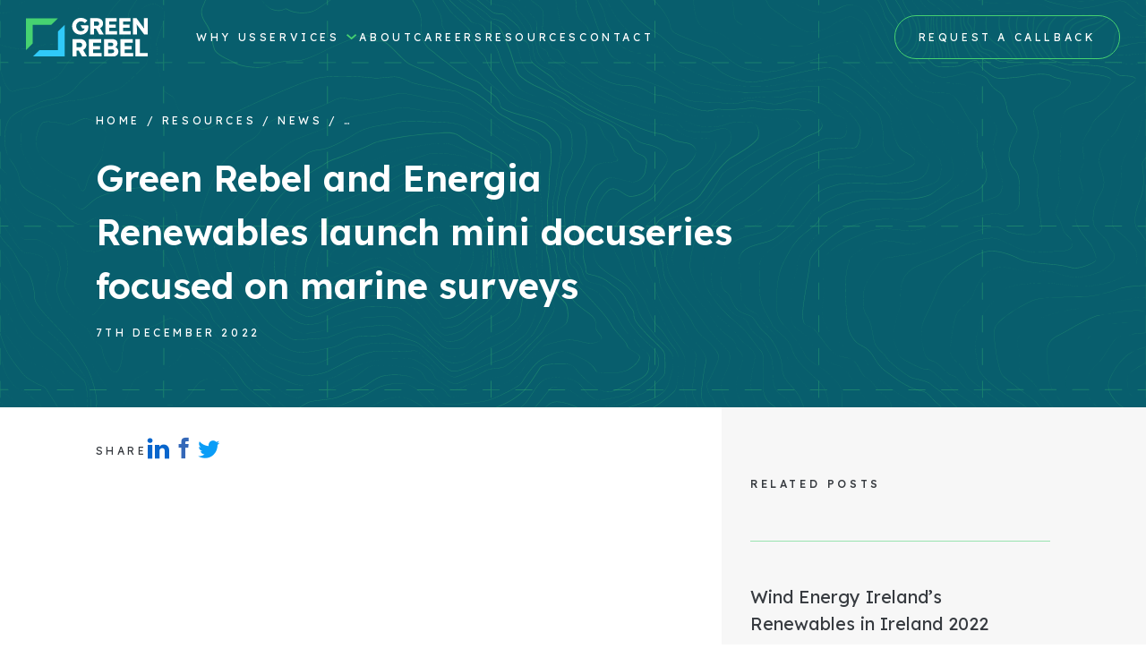

--- FILE ---
content_type: text/html; charset=UTF-8
request_url: https://www.greenrebel.ie/green-rebel-and-energia-renewables-launch-mini-docuseries-focused-on-marine-surveys/
body_size: 13013
content:
<!DOCTYPE html>
<html lang="en-US">

<head>
    <meta charset="UTF-8">
    <meta name="viewport" content="width=device-width, height=device-height initial-scale=1">
    <link rel="profile" href="http://gmpg.org/xfn/11">
    <link rel="pingback" href="https://www.greenrebel.ie/xmlrpc.php">
    <!-- Favicons -->

<link rel="apple-touch-icon" sizes="57x57" href="https://www.greenrebel.ie/wp-content/themes/greenrebel/assets/images/favicons/apple-icon-57x57.png">
<link rel="apple-touch-icon" sizes="60x60" href="https://www.greenrebel.ie/wp-content/themes/greenrebel/assets/images/favicons/apple-icon-60x60.png">
<link rel="apple-touch-icon" sizes="72x72" href="https://www.greenrebel.ie/wp-content/themes/greenrebel/assets/images/favicons/apple-icon-72x72.png">
<link rel="apple-touch-icon" sizes="76x76" href="https://www.greenrebel.ie/wp-content/themes/greenrebel/assets/images/favicons/apple-icon-76x76.png">
<link rel="apple-touch-icon" sizes="114x114" href="https://www.greenrebel.ie/wp-content/themes/greenrebel/assets/images/favicons/apple-icon-114x114.png">
<link rel="apple-touch-icon" sizes="120x120" href="https://www.greenrebel.ie/wp-content/themes/greenrebel/assets/images/favicons/apple-icon-120x120.png">
<link rel="apple-touch-icon" sizes="144x144" href="https://www.greenrebel.ie/wp-content/themes/greenrebel/assets/images/favicons/apple-icon-144x144.png">
<link rel="apple-touch-icon" sizes="152x152" href="https://www.greenrebel.ie/wp-content/themes/greenrebel/assets/images/favicons/apple-icon-152x152.png">
<link rel="apple-touch-icon" sizes="180x180" href="https://www.greenrebel.ie/wp-content/themes/greenrebel/assets/images/favicons/apple-icon-180x180.png">
<link rel="icon" type="image/png" sizes="192x192" href="https://www.greenrebel.ie/wp-content/themes/greenrebel/assets/images/favicons/android-icon-192x192.png">
<link rel="icon" type="image/png" sizes="32x32" href="https://www.greenrebel.ie/wp-content/themes/greenrebel/assets/images/favicons/favicon-32x32.png">
<link rel="icon" type="image/png" sizes="96x96" href="https://www.greenrebel.ie/wp-content/themes/greenrebel/assets/images/favicons/favicon-96x96.png">
<link rel="icon" type="image/png" sizes="16x16" href="https://www.greenrebel.ie/wp-content/themes/greenrebel/assets/images/favicons/favicon-16x16.png">
<link rel="manifest" href="https://www.greenrebel.ie/wp-content/themes/greenrebel/assets/images/favicons/manifest.json">
<meta name="msapplication-TileImage" content="https://www.greenrebel.ie/wp-content/themes/greenrebel/assets/images/favicons/ms-icon-144x144.png">



<link rel="icon" type="image/png" sizes="16x16" href="https://www.greenrebel.ie/wp-content/themes/greenrebel/assets/images/favicons/favicon-16x16.png">
<meta name="msapplication-TileColor" content="#1c1c2b">
<meta name="theme-color" content="#1c1c2b">    <title>Green Rebel and Energia Renewables launch mini docuseries focused on marine surveys   - Green Rebel</title><meta name='robots' content='index, follow, max-image-preview:large, max-snippet:-1, max-video-preview:-1' />
	<style>img:is([sizes="auto" i], [sizes^="auto," i]) { contain-intrinsic-size: 3000px 1500px }</style>
	
	<!-- This site is optimized with the Yoast SEO plugin v26.3 - https://yoast.com/wordpress/plugins/seo/ -->
	<link rel="canonical" href="https://www.greenrebel.ie/green-rebel-and-energia-renewables-launch-mini-docuseries-focused-on-marine-surveys/" />
	<meta property="og:locale" content="en_US" />
	<meta property="og:type" content="article" />
	<meta property="og:title" content="Green Rebel and Energia Renewables launch mini docuseries focused on marine surveys   - Green Rebel" />
	<meta property="og:description" content="&nbsp; Energia Renewables in collaboration with Green Rebel has launched a three-part mini docuseries about geophysical surveys which took place as part of the ..." />
	<meta property="og:url" content="https://www.greenrebel.ie/green-rebel-and-energia-renewables-launch-mini-docuseries-focused-on-marine-surveys/" />
	<meta property="og:site_name" content="Green Rebel" />
	<meta property="article:publisher" content="https://www.facebook.com/greenrebel1" />
	<meta property="article:published_time" content="2022-12-07T12:03:17+00:00" />
	<meta property="article:modified_time" content="2025-01-21T16:45:29+00:00" />
	<meta property="og:image" content="https://www.greenrebel.ie/wp-content/uploads/2022/03/Careers-Marine-Team-e1737477738625.jpg" />
	<meta property="og:image:width" content="1120" />
	<meta property="og:image:height" content="767" />
	<meta property="og:image:type" content="image/jpeg" />
	<meta name="author" content="greenrebel_administrator" />
	<meta name="twitter:card" content="summary_large_image" />
	<meta name="twitter:creator" content="@_Green_Rebel" />
	<meta name="twitter:site" content="@_Green_Rebel" />
	<meta name="twitter:label1" content="Written by" />
	<meta name="twitter:data1" content="greenrebel_administrator" />
	<meta name="twitter:label2" content="Est. reading time" />
	<meta name="twitter:data2" content="3 minutes" />
	<script type="application/ld+json" class="yoast-schema-graph">{"@context":"https://schema.org","@graph":[{"@type":["Article","BlogPosting"],"@id":"https://www.greenrebel.ie/green-rebel-and-energia-renewables-launch-mini-docuseries-focused-on-marine-surveys/#article","isPartOf":{"@id":"https://www.greenrebel.ie/green-rebel-and-energia-renewables-launch-mini-docuseries-focused-on-marine-surveys/"},"author":{"name":"greenrebel_administrator","@id":"https://www.greenrebel.ie/#/schema/person/7893ce765e3fce84419f12ca605511ef"},"headline":"Green Rebel and Energia Renewables launch mini docuseries focused on marine surveys  ","datePublished":"2022-12-07T12:03:17+00:00","dateModified":"2025-01-21T16:45:29+00:00","mainEntityOfPage":{"@id":"https://www.greenrebel.ie/green-rebel-and-energia-renewables-launch-mini-docuseries-focused-on-marine-surveys/"},"wordCount":655,"commentCount":0,"publisher":{"@id":"https://www.greenrebel.ie/#organization"},"image":{"@id":"https://www.greenrebel.ie/green-rebel-and-energia-renewables-launch-mini-docuseries-focused-on-marine-surveys/#primaryimage"},"thumbnailUrl":"https://www.greenrebel.ie/wp-content/uploads/2022/03/Careers-Marine-Team-e1737477738625.jpg","keywords":["Collaboration","Energia","green rebel","ireland","Marine surveys","North Celtic Sea project","offshore wind","Supply Chain","wind energy"],"articleSection":["News","Videos"],"inLanguage":"en-US","potentialAction":[{"@type":"CommentAction","name":"Comment","target":["https://www.greenrebel.ie/green-rebel-and-energia-renewables-launch-mini-docuseries-focused-on-marine-surveys/#respond"]}]},{"@type":["WebPage","MedicalWebPage"],"@id":"https://www.greenrebel.ie/green-rebel-and-energia-renewables-launch-mini-docuseries-focused-on-marine-surveys/","url":"https://www.greenrebel.ie/green-rebel-and-energia-renewables-launch-mini-docuseries-focused-on-marine-surveys/","name":"Green Rebel and Energia Renewables launch mini docuseries focused on marine surveys   - Green Rebel","isPartOf":{"@id":"https://www.greenrebel.ie/#website"},"primaryImageOfPage":{"@id":"https://www.greenrebel.ie/green-rebel-and-energia-renewables-launch-mini-docuseries-focused-on-marine-surveys/#primaryimage"},"image":{"@id":"https://www.greenrebel.ie/green-rebel-and-energia-renewables-launch-mini-docuseries-focused-on-marine-surveys/#primaryimage"},"thumbnailUrl":"https://www.greenrebel.ie/wp-content/uploads/2022/03/Careers-Marine-Team-e1737477738625.jpg","datePublished":"2022-12-07T12:03:17+00:00","dateModified":"2025-01-21T16:45:29+00:00","breadcrumb":{"@id":"https://www.greenrebel.ie/green-rebel-and-energia-renewables-launch-mini-docuseries-focused-on-marine-surveys/#breadcrumb"},"inLanguage":"en-US","potentialAction":[{"@type":"ReadAction","target":["https://www.greenrebel.ie/green-rebel-and-energia-renewables-launch-mini-docuseries-focused-on-marine-surveys/"]}]},{"@type":"ImageObject","inLanguage":"en-US","@id":"https://www.greenrebel.ie/green-rebel-and-energia-renewables-launch-mini-docuseries-focused-on-marine-surveys/#primaryimage","url":"https://www.greenrebel.ie/wp-content/uploads/2022/03/Careers-Marine-Team-e1737477738625.jpg","contentUrl":"https://www.greenrebel.ie/wp-content/uploads/2022/03/Careers-Marine-Team-e1737477738625.jpg","width":1120,"height":767},{"@type":"BreadcrumbList","@id":"https://www.greenrebel.ie/green-rebel-and-energia-renewables-launch-mini-docuseries-focused-on-marine-surveys/#breadcrumb","itemListElement":[{"@type":"ListItem","position":1,"name":"Home","item":"https://www.greenrebel.ie/"},{"@type":"ListItem","position":2,"name":"Resources","item":"https://www.greenrebel.ie/resources/"},{"@type":"ListItem","position":3,"name":"News","item":"https://www.greenrebel.ie/category/news/"},{"@type":"ListItem","position":4,"name":"&hellip;"}]},{"@type":"WebSite","@id":"https://www.greenrebel.ie/#website","url":"https://www.greenrebel.ie/","name":"Green Rebel","description":"","publisher":{"@id":"https://www.greenrebel.ie/#organization"},"potentialAction":[{"@type":"SearchAction","target":{"@type":"EntryPoint","urlTemplate":"https://www.greenrebel.ie/?s={search_term_string}"},"query-input":{"@type":"PropertyValueSpecification","valueRequired":true,"valueName":"search_term_string"}}],"inLanguage":"en-US"},{"@type":"Organization","@id":"https://www.greenrebel.ie/#organization","name":"Green Rebel","url":"https://www.greenrebel.ie/","logo":{"@type":"ImageObject","inLanguage":"en-US","@id":"https://www.greenrebel.ie/#/schema/logo/image/","url":"https://www.greenrebel.ie/wp-content/uploads/2022/04/logo-greenrebel-dark.svg","contentUrl":"https://www.greenrebel.ie/wp-content/uploads/2022/04/logo-greenrebel-dark.svg","width":1,"height":1,"caption":"Green Rebel"},"image":{"@id":"https://www.greenrebel.ie/#/schema/logo/image/"},"sameAs":["https://www.facebook.com/greenrebel1","https://x.com/_Green_Rebel","https://www.instagram.com/_green_rebel/","https://www.linkedin.com/company/green-rebel-group/","https://www.youtube.com/channel/UCijc5p2r6bBkHGOHaEmS4Qw"]},{"@type":"Person","@id":"https://www.greenrebel.ie/#/schema/person/7893ce765e3fce84419f12ca605511ef","name":"greenrebel_administrator","image":{"@type":"ImageObject","inLanguage":"en-US","@id":"https://www.greenrebel.ie/#/schema/person/image/","url":"https://secure.gravatar.com/avatar/1312b6a6529081d090c2f117998ae3cbc70d9e71e112af4e19797cf3f8a77977?s=96&d=mm&r=g","contentUrl":"https://secure.gravatar.com/avatar/1312b6a6529081d090c2f117998ae3cbc70d9e71e112af4e19797cf3f8a77977?s=96&d=mm&r=g","caption":"greenrebel_administrator"}}]}</script>
	<!-- / Yoast SEO plugin. -->


<style id='classic-theme-styles-inline-css' type='text/css'>
/*! This file is auto-generated */
.wp-block-button__link{color:#fff;background-color:#32373c;border-radius:9999px;box-shadow:none;text-decoration:none;padding:calc(.667em + 2px) calc(1.333em + 2px);font-size:1.125em}.wp-block-file__button{background:#32373c;color:#fff;text-decoration:none}
</style>
<style id='wp-job-openings-blocks-style-inline-css' type='text/css'>
.wp-block-create-block-wjo-block{background-color:#21759b;border:1px dotted red;color:#fff;padding:2px}.awsm-b-row{display:-webkit-box;display:-ms-flexbox;display:-webkit-flex;display:flex;display:flexbox;-webkit-flex-flow:row wrap;margin:0 -15px;-webkit-box-orient:horizontal;-webkit-box-direction:normal;-ms-flex-flow:row wrap;flex-flow:row wrap}.awsm-b-row,.awsm-b-row *,.awsm-b-row :after,.awsm-b-row :before{-webkit-box-sizing:border-box;box-sizing:border-box}.awsm-b-grid-item{display:-webkit-box;display:-ms-flexbox;display:-webkit-flex;display:flex;float:left;padding:0 15px!important;width:33.333%;-webkit-box-orient:vertical;-webkit-box-direction:normal;-ms-flex-direction:column;flex-direction:column;-webkit-flex-direction:column}.awsm-b-grid-col-4 .awsm-b-grid-item{width:25%}.awsm-b-grid-col-2 .awsm-b-grid-item{width:50%}.awsm-b-grid-col .awsm-b-grid-item{width:100%}.awsm-b-job-hide{display:none!important}.awsm-job-show{display:block!important}.awsm-b-job-item{background:#fff;font-size:14px;padding:20px}a.awsm-b-job-item{text-decoration:none!important}.awsm-b-grid-item .awsm-b-job-item{border:1px solid #dddfe3;border-radius:2px;-webkit-box-shadow:0 1px 4px 0 rgba(0,0,0,.05);box-shadow:0 1px 4px 0 rgba(0,0,0,.05);display:-webkit-box;display:-ms-flexbox;display:-webkit-flex;display:flex;margin-bottom:30px;-webkit-box-orient:vertical;-webkit-box-direction:normal;-ms-flex-direction:column;flex-direction:column;-webkit-flex-direction:column;-webkit-box-flex:1;-ms-flex-positive:1;flex-grow:1;-webkit-flex-grow:1;-webkit-transition:all .3s ease;transition:all .3s ease}.awsm-b-grid-item .awsm-b-job-item:focus,.awsm-b-grid-item .awsm-b-job-item:hover{-webkit-box-shadow:0 3px 15px -5px rgba(0,0,0,.2);box-shadow:0 3px 15px -5px rgba(0,0,0,.2)}.awsm-b-grid-item .awsm-job-featured-image{margin-bottom:14px}.awsm-b-job-item h2.awsm-b-job-post-title{font-size:18px;margin:0 0 15px;text-align:left}.awsm-b-job-item h2.awsm-b-job-post-title a{font-size:18px}.awsm-b-grid-item .awsm-job-info{margin-bottom:10px;min-height:83px}.awsm-b-grid-item .awsm-job-info p{margin:0 0 8px}.awsm-b-job-wrap:after{clear:both;content:"";display:table}.awsm-b-filter-wrap,.awsm-b-filter-wrap *{-webkit-box-sizing:border-box;box-sizing:border-box}.awsm-b-filter-wrap{margin:0 -10px 20px}.awsm-b-filter-wrap form{display:-webkit-box;display:-webkit-flex;display:-ms-flexbox;display:flex;-webkit-flex-wrap:wrap;-ms-flex-wrap:wrap;flex-wrap:wrap}.awsm-b-filter-wrap .awsm-b-filter-items{display:none}.awsm-b-filter-wrap.awsm-b-full-width-search-filter-wrap .awsm-b-filter-item-search,.awsm-b-filter-wrap.awsm-b-full-width-search-filter-wrap .awsm-b-filter-items,.awsm-b-filter-wrap.awsm-b-no-search-filter-wrap .awsm-b-filter-items{width:100%}.awsm-b-filter-toggle{border:1px solid #ccc;border-radius:4px;display:-webkit-box;display:-webkit-flex;display:-ms-flexbox;display:flex;-webkit-flex-flow:wrap;-ms-flex-flow:wrap;flex-flow:wrap;margin:0 10px 10px;outline:none!important;padding:12px;width:46px}.awsm-b-filter-toggle.awsm-on{background:#ccc}.awsm-b-filter-toggle svg{height:20px;width:20px}.awsm-b-filter-wrap.awsm-b-no-search-filter-wrap .awsm-b-filter-toggle{width:100%;-webkit-box-align:center;-webkit-align-items:center;-ms-flex-align:center;align-items:center;-webkit-box-pack:justify;-webkit-justify-content:space-between;-ms-flex-pack:justify;justify-content:space-between;text-decoration:none}.awsm-b-filter-wrap.awsm-b-no-search-filter-wrap .awsm-b-filter-toggle svg{height:22px;width:22px}@media(min-width:768px){.awsm-b-filter-wrap .awsm-b-filter-items{display:-webkit-box!important;display:-webkit-flex!important;display:-ms-flexbox!important;display:flex!important;-webkit-flex-wrap:wrap;-ms-flex-wrap:wrap;flex-wrap:wrap;width:calc(100% - 250px)}.awsm-b-filter-toggle{display:none}.awsm-b-filter-item-search{width:250px}}.awsm-b-filter-wrap .awsm-b-filter-item{padding:0 10px 10px}.awsm-b-filter-item-search{padding:0 10px 10px;position:relative}@media(max-width:768px){.awsm-b-filter-wrap .awsm-b-filter-items{width:100%}.awsm-b-filter-item-search{width:calc(100% - 66px)}.awsm-b-filter-wrap .awsm-b-filter-item .awsm-selectric-wrapper{min-width:100%}}.awsm-b-filter-wrap .awsm-b-filter-item .awsm-b-job-form-control{min-height:48px;padding-right:58px}.awsm-b-filter-item-search .awsm-b-job-form-control{min-height:48px;padding-right:48px}.awsm-b-filter-item-search-in{position:relative}.awsm-b-filter-item-search .awsm-b-job-search-icon-wrapper{color:#ccc;cursor:pointer;font-size:16px;height:100%;line-height:48px;position:absolute;right:0;text-align:center;top:0;width:48px}.awsm-b-jobs-none-container{padding:25px}.awsm-b-jobs-none-container p{margin:0;padding:5px}.awsm-b-row .awsm-b-jobs-pagination{padding:0 15px;width:100%}.awsm-b-jobs-pagination{float:left;width:100%}.awsm-b-load-more-main a.awsm-b-load-more,.awsm-load-more-classic a.page-numbers{background:#fff;border:1px solid #dddfe3;-webkit-box-shadow:0 1px 4px 0 rgba(0,0,0,.05);box-shadow:0 1px 4px 0 rgba(0,0,0,.05);display:block;margin:0!important;outline:none!important;padding:20px;text-align:center;text-decoration:none!important;-webkit-transition:all .3s ease;transition:all .3s ease}.awsm-load-more-classic a.page-numbers,.awsm-load-more-classic span.page-numbers{font-size:90%;padding:5px 10px}.awsm-load-more-classic{text-align:center}.awsm-b-load-more-main a.awsm-load-more:focus,.awsm-b-load-more-main a.awsm-load-more:hover,.awsm-load-more-classic a.page-numbers:focus,.awsm-load-more-classic a.page-numbers:hover{-webkit-box-shadow:0 3px 15px -5px rgba(0,0,0,.2);box-shadow:0 3px 15px -5px rgba(0,0,0,.2)}.awsm-b-jobs-pagination.awsm-load-more-classic ul{list-style:none;margin:0;padding:0}.awsm-b-jobs-pagination.awsm-load-more-classic ul li{display:inline-block}.awsm-b-lists{border:1px solid #ededed}.awsm-b-list-item{width:100%}.awsm-b-list-item h2.awsm-job-b-post-title{margin-bottom:0}.awsm-b-list-item .awsm-job-featured-image{float:left;margin-right:10px}.awsm-b-list-item .awsm-job-featured-image img{height:50px;width:50px}.awsm-b-list-item .awsm-b-job-item{border-bottom:1px solid rgba(0,0,0,.13)}.awsm-b-list-item .awsm-b-job-item:after{clear:both;content:"";display:table}.awsm-b-list-left-col{float:left;width:50%}.awsm-b-list-right-col{float:left;text-align:right;width:50%}.awsm-b-list-item .awsm-job-specification-wrapper{display:inline-block;vertical-align:middle}.awsm-b-list-item .awsm-job-specification-item{display:inline-block;margin:0 15px 0 0;vertical-align:middle}a.awsm-b-job-item .awsm-job-specification-item{color:#4c4c4c}.awsm-b-list-item .awsm-job-more-container{display:inline-block;vertical-align:middle}.awsm-job-more-container .awsm-job-more span:before{content:"→"}.awsm-b-lists .awsm-b-jobs-pagination{margin-top:30px}.awsm-job-specification-item>[class^=awsm-job-icon-]{margin-right:6px}.awsm-job-specification-term:after{content:", "}.awsm-job-specification-term:last-child:after{content:""}.awsm-job-single-wrap,.awsm-job-single-wrap *,.awsm-job-single-wrap :after,.awsm-job-single-wrap :before{-webkit-box-sizing:border-box;box-sizing:border-box}.awsm-job-single-wrap{margin-bottom:1.3em}.awsm-job-single-wrap:after{clear:both;content:"";display:table}.awsm-job-content{padding-bottom:32px}.awsm-job-single-wrap.awsm-col-2 .awsm-job-content{float:left;padding-right:15px;width:55%}.awsm-job-single-wrap.awsm-col-2 .awsm-job-form{float:left;padding-left:15px;width:45%}.awsm-job-head,.awsm_job_spec_above_content{margin-bottom:20px}.awsm-job-head h1{margin:0 0 20px}.awsm-job-list-info span{margin-right:10px}.awsm-job-single-wrap .awsm-job-expiration-label{font-weight:700}.awsm-job-form-inner{background:#fff;border:1px solid #dddfe3;padding:35px}.awsm-job-form-inner h2{margin:0 0 30px}.awsm-job-form-group{margin-bottom:20px}.awsm-job-form-group input[type=checkbox],.awsm-job-form-group input[type=radio]{margin-right:5px}.awsm-job-form-group label{display:block;margin-bottom:10px}.awsm-job-form-options-container label,.awsm-job-inline-group label{display:inline;font-weight:400}.awsm-b-job-form-control{display:block;width:100%}.awsm-job-form-options-container span{display:inline-block;margin-bottom:10px;margin-left:10px}.awsm-job-submit{background:#0195ff;border:1px solid #0195ff;color:#fff;padding:10px 30px}.awsm-job-submit:focus,.awsm-job-submit:hover{background:rgba(0,0,0,0);color:#0195ff}.awsm-job-form-error{color:#db4c4c;font-weight:500}.awsm-b-job-form-control.awsm-job-form-error,.awsm-b-job-form-control.awsm-job-form-error:focus{border:1px solid #db4c4c}.awsm-error-message,.awsm-success-message{padding:12px 25px}.awsm-error-message p:empty,.awsm-success-message p:empty{display:none}.awsm-error-message p,.awsm-success-message p{margin:0!important;padding:0!important}.awsm-success-message{border:1px solid #1ea508}.awsm-error-message{border:1px solid #db4c4c}ul.awsm-error-message li{line-height:1.8em;margin-left:1.2em}.awsm-expired-message{padding:25px}.awsm-expired-message p{margin:1em 0}.awsm-job-container{margin:0 auto;max-width:1170px;padding:50px 0;width:100%}.awsm-jobs-loading{position:relative}.awsm-b-job-listings:after{content:"";height:100%;left:0;opacity:0;position:absolute;top:0;-webkit-transition:all .3s ease;transition:all .3s ease;visibility:hidden;width:100%}.awsm-b-job-listings.awsm-jobs-loading:after{opacity:1;visibility:visible}.awsm-b-sr-only{height:1px;margin:-1px;overflow:hidden;padding:0;position:absolute;width:1px;clip:rect(0,0,0,0);border:0}@media(max-width:1024px){.awsm-b-grid-col-4 .awsm-b-grid-item{width:33.333%}}@media(max-width:992px){.awsm-job-single-wrap.awsm-col-2 .awsm-job-content{padding-right:0;width:100%}.awsm-job-single-wrap.awsm-col-2 .awsm-job-form{padding-left:0;width:100%}}@media(max-width:768px){.awsm-b-grid-col-3 .awsm-b-grid-item,.awsm-b-grid-col-4 .awsm-b-grid-item,.awsm-b-grid-item{width:50%}.awsm-b-list-left-col{padding-bottom:10px;width:100%}.awsm-b-list-right-col{text-align:left;width:100%}}@media(max-width:648px){.awsm-b-grid-col-2 .awsm-b-grid-item,.awsm-b-grid-col-3 .awsm-b-grid-item,.awsm-b-grid-col-4 .awsm-b-grid-item,.awsm-b-grid-item{width:100%}.awsm-b-list-item .awsm-job-specification-wrapper{display:block;float:none;padding-bottom:5px}.awsm-b-list-item .awsm-job-more-container{display:block;float:none}}.awsm-job-form-plugin-style .awsm-b-job-form-control{border:1px solid #ccc;border-radius:4px;color:#060606;display:block;font:inherit;line-height:1;min-height:46px;padding:8px 15px;-webkit-transition:all .3s ease;transition:all .3s ease;width:100%}.awsm-job-form-plugin-style .awsm-b-job-form-control:focus{border-color:#060606;-webkit-box-shadow:none;box-shadow:none;outline:none}.awsm-job-form-plugin-style .awsm-b-job-form-control.awsm-job-form-error{border-color:#db4c4c}.awsm-job-form-plugin-style textarea.awsm-b-job-form-control{min-height:80px}.awsm-job-form-plugin-style .awsm-application-submit-btn,.awsm-job-form-plugin-style .awsm-jobs-primary-button{background:#060606;border-radius:45px;color:#fff;padding:16px 32px;-webkit-transition:all .3s ease;transition:all .3s ease}.awsm-job-form-plugin-style .awsm-application-submit-btn:focus,.awsm-job-form-plugin-style .awsm-application-submit-btn:hover,.awsm-job-form-plugin-style .awsm-jobs-primary-button:focus,.awsm-job-form-plugin-style .awsm-jobs-primary-button:hover{background:#060606;color:#fff;outline:none}.awsm-job-form-plugin-style .awsm-jobs-primary-button{cursor:pointer}.awsm-job-form-plugin-style .awsm-jobs-primary-button:disabled{opacity:.5;pointer-events:none}.awsm-job-form-plugin-style .awsm-selectric{border-color:#ccc;border-radius:4px;-webkit-box-shadow:none;box-shadow:none}.awsm-job-form-plugin-style .awsm-selectric-open .awsm-selectric{border-color:#060606}.awsm-job-form-plugin-style .awsm-selectric .label{margin-left:15px}.awsm-jobs-is-block-theme .site-branding{padding:0 2.1rem}.awsm-jobs-is-block-theme .site-content{padding:0 2.1rem 3rem}.awsm-jobs-is-block-theme .site-title{margin-bottom:0}.awsm-b-job-wrap,.awsm-b-job-wrap *{-webkit-box-sizing:border-box;box-sizing:border-box}

</style>
<link rel='stylesheet' id='awsm-jobs-general-css' href='https://www.greenrebel.ie/wp-content/plugins/wp-job-openings/assets/css/general.min.css?ver=3.5.4' type='text/css' media='all' />
<link rel='stylesheet' id='awsm-jobs-style-css' href='https://www.greenrebel.ie/wp-content/plugins/wp-job-openings/assets/css/style.min.css?ver=3.5.4' type='text/css' media='all' />
<style id='global-styles-inline-css' type='text/css'>
:root{--wp--preset--aspect-ratio--square: 1;--wp--preset--aspect-ratio--4-3: 4/3;--wp--preset--aspect-ratio--3-4: 3/4;--wp--preset--aspect-ratio--3-2: 3/2;--wp--preset--aspect-ratio--2-3: 2/3;--wp--preset--aspect-ratio--16-9: 16/9;--wp--preset--aspect-ratio--9-16: 9/16;--wp--preset--color--black: #000000;--wp--preset--color--cyan-bluish-gray: #abb8c3;--wp--preset--color--white: #ffffff;--wp--preset--color--pale-pink: #f78da7;--wp--preset--color--vivid-red: #cf2e2e;--wp--preset--color--luminous-vivid-orange: #ff6900;--wp--preset--color--luminous-vivid-amber: #fcb900;--wp--preset--color--light-green-cyan: #7bdcb5;--wp--preset--color--vivid-green-cyan: #00d084;--wp--preset--color--pale-cyan-blue: #8ed1fc;--wp--preset--color--vivid-cyan-blue: #0693e3;--wp--preset--color--vivid-purple: #9b51e0;--wp--preset--gradient--vivid-cyan-blue-to-vivid-purple: linear-gradient(135deg,rgba(6,147,227,1) 0%,rgb(155,81,224) 100%);--wp--preset--gradient--light-green-cyan-to-vivid-green-cyan: linear-gradient(135deg,rgb(122,220,180) 0%,rgb(0,208,130) 100%);--wp--preset--gradient--luminous-vivid-amber-to-luminous-vivid-orange: linear-gradient(135deg,rgba(252,185,0,1) 0%,rgba(255,105,0,1) 100%);--wp--preset--gradient--luminous-vivid-orange-to-vivid-red: linear-gradient(135deg,rgba(255,105,0,1) 0%,rgb(207,46,46) 100%);--wp--preset--gradient--very-light-gray-to-cyan-bluish-gray: linear-gradient(135deg,rgb(238,238,238) 0%,rgb(169,184,195) 100%);--wp--preset--gradient--cool-to-warm-spectrum: linear-gradient(135deg,rgb(74,234,220) 0%,rgb(151,120,209) 20%,rgb(207,42,186) 40%,rgb(238,44,130) 60%,rgb(251,105,98) 80%,rgb(254,248,76) 100%);--wp--preset--gradient--blush-light-purple: linear-gradient(135deg,rgb(255,206,236) 0%,rgb(152,150,240) 100%);--wp--preset--gradient--blush-bordeaux: linear-gradient(135deg,rgb(254,205,165) 0%,rgb(254,45,45) 50%,rgb(107,0,62) 100%);--wp--preset--gradient--luminous-dusk: linear-gradient(135deg,rgb(255,203,112) 0%,rgb(199,81,192) 50%,rgb(65,88,208) 100%);--wp--preset--gradient--pale-ocean: linear-gradient(135deg,rgb(255,245,203) 0%,rgb(182,227,212) 50%,rgb(51,167,181) 100%);--wp--preset--gradient--electric-grass: linear-gradient(135deg,rgb(202,248,128) 0%,rgb(113,206,126) 100%);--wp--preset--gradient--midnight: linear-gradient(135deg,rgb(2,3,129) 0%,rgb(40,116,252) 100%);--wp--preset--font-size--small: 13px;--wp--preset--font-size--medium: 20px;--wp--preset--font-size--large: 36px;--wp--preset--font-size--x-large: 42px;--wp--preset--spacing--20: 0.44rem;--wp--preset--spacing--30: 0.67rem;--wp--preset--spacing--40: 1rem;--wp--preset--spacing--50: 1.5rem;--wp--preset--spacing--60: 2.25rem;--wp--preset--spacing--70: 3.38rem;--wp--preset--spacing--80: 5.06rem;--wp--preset--shadow--natural: 6px 6px 9px rgba(0, 0, 0, 0.2);--wp--preset--shadow--deep: 12px 12px 50px rgba(0, 0, 0, 0.4);--wp--preset--shadow--sharp: 6px 6px 0px rgba(0, 0, 0, 0.2);--wp--preset--shadow--outlined: 6px 6px 0px -3px rgba(255, 255, 255, 1), 6px 6px rgba(0, 0, 0, 1);--wp--preset--shadow--crisp: 6px 6px 0px rgba(0, 0, 0, 1);}:where(.is-layout-flex){gap: 0.5em;}:where(.is-layout-grid){gap: 0.5em;}body .is-layout-flex{display: flex;}.is-layout-flex{flex-wrap: wrap;align-items: center;}.is-layout-flex > :is(*, div){margin: 0;}body .is-layout-grid{display: grid;}.is-layout-grid > :is(*, div){margin: 0;}:where(.wp-block-columns.is-layout-flex){gap: 2em;}:where(.wp-block-columns.is-layout-grid){gap: 2em;}:where(.wp-block-post-template.is-layout-flex){gap: 1.25em;}:where(.wp-block-post-template.is-layout-grid){gap: 1.25em;}.has-black-color{color: var(--wp--preset--color--black) !important;}.has-cyan-bluish-gray-color{color: var(--wp--preset--color--cyan-bluish-gray) !important;}.has-white-color{color: var(--wp--preset--color--white) !important;}.has-pale-pink-color{color: var(--wp--preset--color--pale-pink) !important;}.has-vivid-red-color{color: var(--wp--preset--color--vivid-red) !important;}.has-luminous-vivid-orange-color{color: var(--wp--preset--color--luminous-vivid-orange) !important;}.has-luminous-vivid-amber-color{color: var(--wp--preset--color--luminous-vivid-amber) !important;}.has-light-green-cyan-color{color: var(--wp--preset--color--light-green-cyan) !important;}.has-vivid-green-cyan-color{color: var(--wp--preset--color--vivid-green-cyan) !important;}.has-pale-cyan-blue-color{color: var(--wp--preset--color--pale-cyan-blue) !important;}.has-vivid-cyan-blue-color{color: var(--wp--preset--color--vivid-cyan-blue) !important;}.has-vivid-purple-color{color: var(--wp--preset--color--vivid-purple) !important;}.has-black-background-color{background-color: var(--wp--preset--color--black) !important;}.has-cyan-bluish-gray-background-color{background-color: var(--wp--preset--color--cyan-bluish-gray) !important;}.has-white-background-color{background-color: var(--wp--preset--color--white) !important;}.has-pale-pink-background-color{background-color: var(--wp--preset--color--pale-pink) !important;}.has-vivid-red-background-color{background-color: var(--wp--preset--color--vivid-red) !important;}.has-luminous-vivid-orange-background-color{background-color: var(--wp--preset--color--luminous-vivid-orange) !important;}.has-luminous-vivid-amber-background-color{background-color: var(--wp--preset--color--luminous-vivid-amber) !important;}.has-light-green-cyan-background-color{background-color: var(--wp--preset--color--light-green-cyan) !important;}.has-vivid-green-cyan-background-color{background-color: var(--wp--preset--color--vivid-green-cyan) !important;}.has-pale-cyan-blue-background-color{background-color: var(--wp--preset--color--pale-cyan-blue) !important;}.has-vivid-cyan-blue-background-color{background-color: var(--wp--preset--color--vivid-cyan-blue) !important;}.has-vivid-purple-background-color{background-color: var(--wp--preset--color--vivid-purple) !important;}.has-black-border-color{border-color: var(--wp--preset--color--black) !important;}.has-cyan-bluish-gray-border-color{border-color: var(--wp--preset--color--cyan-bluish-gray) !important;}.has-white-border-color{border-color: var(--wp--preset--color--white) !important;}.has-pale-pink-border-color{border-color: var(--wp--preset--color--pale-pink) !important;}.has-vivid-red-border-color{border-color: var(--wp--preset--color--vivid-red) !important;}.has-luminous-vivid-orange-border-color{border-color: var(--wp--preset--color--luminous-vivid-orange) !important;}.has-luminous-vivid-amber-border-color{border-color: var(--wp--preset--color--luminous-vivid-amber) !important;}.has-light-green-cyan-border-color{border-color: var(--wp--preset--color--light-green-cyan) !important;}.has-vivid-green-cyan-border-color{border-color: var(--wp--preset--color--vivid-green-cyan) !important;}.has-pale-cyan-blue-border-color{border-color: var(--wp--preset--color--pale-cyan-blue) !important;}.has-vivid-cyan-blue-border-color{border-color: var(--wp--preset--color--vivid-cyan-blue) !important;}.has-vivid-purple-border-color{border-color: var(--wp--preset--color--vivid-purple) !important;}.has-vivid-cyan-blue-to-vivid-purple-gradient-background{background: var(--wp--preset--gradient--vivid-cyan-blue-to-vivid-purple) !important;}.has-light-green-cyan-to-vivid-green-cyan-gradient-background{background: var(--wp--preset--gradient--light-green-cyan-to-vivid-green-cyan) !important;}.has-luminous-vivid-amber-to-luminous-vivid-orange-gradient-background{background: var(--wp--preset--gradient--luminous-vivid-amber-to-luminous-vivid-orange) !important;}.has-luminous-vivid-orange-to-vivid-red-gradient-background{background: var(--wp--preset--gradient--luminous-vivid-orange-to-vivid-red) !important;}.has-very-light-gray-to-cyan-bluish-gray-gradient-background{background: var(--wp--preset--gradient--very-light-gray-to-cyan-bluish-gray) !important;}.has-cool-to-warm-spectrum-gradient-background{background: var(--wp--preset--gradient--cool-to-warm-spectrum) !important;}.has-blush-light-purple-gradient-background{background: var(--wp--preset--gradient--blush-light-purple) !important;}.has-blush-bordeaux-gradient-background{background: var(--wp--preset--gradient--blush-bordeaux) !important;}.has-luminous-dusk-gradient-background{background: var(--wp--preset--gradient--luminous-dusk) !important;}.has-pale-ocean-gradient-background{background: var(--wp--preset--gradient--pale-ocean) !important;}.has-electric-grass-gradient-background{background: var(--wp--preset--gradient--electric-grass) !important;}.has-midnight-gradient-background{background: var(--wp--preset--gradient--midnight) !important;}.has-small-font-size{font-size: var(--wp--preset--font-size--small) !important;}.has-medium-font-size{font-size: var(--wp--preset--font-size--medium) !important;}.has-large-font-size{font-size: var(--wp--preset--font-size--large) !important;}.has-x-large-font-size{font-size: var(--wp--preset--font-size--x-large) !important;}
:where(.wp-block-post-template.is-layout-flex){gap: 1.25em;}:where(.wp-block-post-template.is-layout-grid){gap: 1.25em;}
:where(.wp-block-columns.is-layout-flex){gap: 2em;}:where(.wp-block-columns.is-layout-grid){gap: 2em;}
:root :where(.wp-block-pullquote){font-size: 1.5em;line-height: 1.6;}
</style>
<link rel='stylesheet' id='greenrebel-main-style-css' href='https://www.greenrebel.ie/wp-content/themes/greenrebel/assets/css/app.css?ver=202104071155' type='text/css' media='all' />
<script type="text/javascript" src="https://www.greenrebel.ie/wp-includes/js/jquery/jquery.min.js?ver=3.7.1" id="jquery-core-js"></script>
<script type="text/javascript" src="https://www.greenrebel.ie/wp-includes/js/jquery/jquery-migrate.min.js?ver=3.4.1" id="jquery-migrate-js"></script>
<link rel="https://api.w.org/" href="https://www.greenrebel.ie/wp-json/" /><link rel="alternate" title="JSON" type="application/json" href="https://www.greenrebel.ie/wp-json/wp/v2/posts/1621" /><link rel="alternate" title="oEmbed (JSON)" type="application/json+oembed" href="https://www.greenrebel.ie/wp-json/oembed/1.0/embed?url=https%3A%2F%2Fwww.greenrebel.ie%2Fgreen-rebel-and-energia-renewables-launch-mini-docuseries-focused-on-marine-surveys%2F" />
<link rel="alternate" title="oEmbed (XML)" type="text/xml+oembed" href="https://www.greenrebel.ie/wp-json/oembed/1.0/embed?url=https%3A%2F%2Fwww.greenrebel.ie%2Fgreen-rebel-and-energia-renewables-launch-mini-docuseries-focused-on-marine-surveys%2F&#038;format=xml" />
<meta name="generator" content="Elementor 3.32.2; features: additional_custom_breakpoints; settings: css_print_method-external, google_font-enabled, font_display-auto">
			<style>
				.e-con.e-parent:nth-of-type(n+4):not(.e-lazyloaded):not(.e-no-lazyload),
				.e-con.e-parent:nth-of-type(n+4):not(.e-lazyloaded):not(.e-no-lazyload) * {
					background-image: none !important;
				}
				@media screen and (max-height: 1024px) {
					.e-con.e-parent:nth-of-type(n+3):not(.e-lazyloaded):not(.e-no-lazyload),
					.e-con.e-parent:nth-of-type(n+3):not(.e-lazyloaded):not(.e-no-lazyload) * {
						background-image: none !important;
					}
				}
				@media screen and (max-height: 640px) {
					.e-con.e-parent:nth-of-type(n+2):not(.e-lazyloaded):not(.e-no-lazyload),
					.e-con.e-parent:nth-of-type(n+2):not(.e-lazyloaded):not(.e-no-lazyload) * {
						background-image: none !important;
					}
				}
			</style>
			</head>

<body class="wp-singular post-template-default single single-post postid-1621 single-format-standard wp-theme-greenrebel eio-default body__has-sticky elementor-default elementor-kit-1610">
    <div id="app" class="app site-content">
        <section class="titlebar" id="titlebar">
    <div class="titlebar__inner">
        <div class="titlebar__logo">
            <a href="/">
                <img class="logo-light" src="https://www.greenrebel.ie/wp-content/themes/greenrebel/assets/images/logo-greenrebel.svg" alt="" />
                <img class="logo-dark" src="https://www.greenrebel.ie/wp-content/themes/greenrebel/assets/images/logo-greenrebel-dark.svg" alt="" />
            </a>
        </div>
        <div class="titlebar__menus">
            <nav class="menu_primary">
    <ul id="menu_primary__menu" class="menu"><li id="menu-item-55" class="menu-item menu-item-type-post_type menu-item-object-page menu-item-55"><a href="https://www.greenrebel.ie/why-us/">Why Us</a></li>
<li id="menu-item-56" class="menu-item menu-item-type-custom menu-item-object-custom menu-item-has-children menu-item-56"><a href="#">Services</a>
<ul class="sub-menu">
	<li id="menu-item-60" class="menu-item menu-item-type-post_type menu-item-object-service menu-item-60"><a href="https://www.greenrebel.ie/service/marine/">Geo</a></li>
	<li id="menu-item-58" class="menu-item menu-item-type-post_type menu-item-object-service menu-item-58"><a href="https://www.greenrebel.ie/service/metocean/">Metocean</a></li>
</ul>
</li>
<li id="menu-item-61" class="menu-item menu-item-type-post_type menu-item-object-page menu-item-61"><a href="https://www.greenrebel.ie/about/">About</a></li>
<li id="menu-item-1739" class="menu-item menu-item-type-post_type menu-item-object-page menu-item-1739"><a href="https://www.greenrebel.ie/careers/">Careers</a></li>
<li id="menu-item-63" class="menu-item menu-item-type-post_type menu-item-object-page menu-item-63"><a href="https://www.greenrebel.ie/resources/">Resources</a></li>
<li id="menu-item-64" class="menu-item menu-item-type-post_type menu-item-object-page menu-item-64"><a href="https://www.greenrebel.ie/contact/">Contact</a></li>
<li id="menu-item-65" class="button-container menu-item menu-item-type-custom menu-item-object-custom menu-item-65"><a href="/contact/#form">Request a Callback</a></li>
</ul></nav>        </div>
        <div id="hamburger" class="hamburger hamburger--elastic">
            <div class="hamburger-box">
                <div class="hamburger-inner"></div>
            </div>
        </div>
    </div>
</section><div class="header header--standard header--default">
    <div class="section__inner section__inner--align_left">
        <div class="wrapper">
            <div class="header__inner">
                <p id="breadcrumbs"><span><span><a href="https://www.greenrebel.ie/">Home</a></span> / <span><a href="https://www.greenrebel.ie/resources/">Resources</a></span> / <span><a href="https://www.greenrebel.ie/category/news/">News</a></span> / <span class="breadcrumb_last" aria-current="page">&hellip;</span></span></p>                <h1 class="header__title">Green Rebel and Energia Renewables launch mini docuseries focused on marine surveys  </h1>
                                    <div class="header__date">
                        7th December 2022                    </div>
                            </div>
        </div>
    </div>
</div><section class="single-resource">
    <div class="wrapper">
        <div class="single-resource__body">
            <div class="section__inner">
                <div class="social-sharing">
    <h6>Share</h6>
        <div class="social-sharing__inner">
        <!--//linkedin-->
        <a href="https://www.linkedin.com/sharing/share-offsite/?url=https://www.greenrebel.ie/green-rebel-and-energia-renewables-launch-mini-docuseries-focused-on-marine-surveys/" target="_blank">
            <i class="icon icon-social-linkedin"></i>
        </a>

        <!--//facebook-->
        <a href="https://www.facebook.com/sharer.php?u=https://www.greenrebel.ie/green-rebel-and-energia-renewables-launch-mini-docuseries-focused-on-marine-surveys/" target="_blank">
            <i class="icon icon-social-facebook"></i>
        </a>

        <!--//twitter-->
        <a href="https://twitter.com/share?url=https://www.greenrebel.ie/green-rebel-and-energia-renewables-launch-mini-docuseries-focused-on-marine-surveys/" target="_blank">
            <i class="icon icon-social-twitter"></i>
        </a>
    </div>
</div>                <p>&nbsp;</p>
<p><iframe title="Energia | Green Rebel  | Video 1 of 3 | North Celtic Project Overview" width="500" height="281" src="https://www.youtube.com/embed/gl7hD2P1YrQ?feature=oembed" frameborder="0" allow="accelerometer; autoplay; clipboard-write; encrypted-media; gyroscope; picture-in-picture; web-share" referrerpolicy="strict-origin-when-cross-origin" allowfullscreen></iframe></p>
<p>Energia Renewables in collaboration with Green Rebel has launched a three-part mini docuseries about geophysical surveys which took place as part of the North Celtic Sea offshore wind project. The three short videos take viewers on a journey through the different phases of the geophysical survey, which is a non-intrusive analysis of the seabed and the sediment below. There is a strong focus on the environmental aspect of this work, a key priority for Energia Renewables, and the continuing engagement with the fishing community</span><span lang="EN-GB"> which proved successful throughout the survey work</span></p>
<p><span lang="EN-GB">Green Rebel, an Irish data company servicing the offshore wind sector, was appointed by Energia to carry out the surveys for their North Celtic Sea renewable energy project off the coast of Co. Waterford earlier this year. </span></p>
<p>The North Celtic Sea project is one of the most advanced offshore energy projects in the south-east and anywhere in Ireland. Subject to progressing through statutory approvals, construction could commence in 2026 in time to meet Ireland’s 2030 climate action targets. The project will generate clean electricity for over 500,000 Irish homes and businesses.</p>
<p>Speaking about the progress on the project and the launch of the docuseries Eoin McPartland, Offshore Manager, Energia Renewables said, “We recently announced the completion of the North Celtic Sea geophysical surveys, an important milestone in the development of the project which is one of Ireland’s leading offshore projects. This docuseries is a chance to reflect on how far we’ve progressed and to further inform local communities across Waterford what’s involved in a project of this scale. The series was also an opportunity to acknowledge the importance of the marine environment to local communities in the region, the fishing community and all those involved in the North Celtic Sea project. We were delighted to work with Green Rebel to create these informative videos to help tell the story of how these surveys were carried out and how important they are in the continuing development of the projects.</p>
<p>The videos feature insights from leading members of Green Rebel involved in the geophysical surveys.  Jared Peters, “We were delighted to partner with Energia on the geophysical survey campaign earlier this year on the North Celtic Sea project. This project was carried out and managed entirely by our Green Rebel team of experts.  This included offshore work aboard our vessel, the Roman Rebel, by our vessel crew and survey team, and onshore processing and reporting by our data processors and geophysicists based in Cork. This project will play an important role in decarbonising Ireland’s energy system and it’s great to see Energia supporting local Irish supply chain and coastal communities.  As in all our geophysical campaigns, we collected site information using non-invasive sensors while following relevant guidelines and working closely with other stakeholders.  The data deliverables and interpretations that we provide to Energia will help to characterise the environment and inform engineering decisions.”</p>
<p>The videos also give a taste of what life is like on board the survey vessel which operates 24-hours a day.  The project team of surveyors, geo-scientists, crew, Fishery Liaison Officer and marine mammal observer, carried out this survey over a number of weeks, with the Roman Rebel vessel returning to dock every 10 days for refuelling.</p>
<p>Green Rebel is headquartered in Cork and provides site investigation and data services to the offshore wind sector. Energia Renewables is one of Ireland’s leading and most experienced renewable energy companies.</p>
<p><span lang="EN-GB">The first of the 3 videos in the series can be found on </span><span lang="EN-GB"><a class="fui-Link ___m14voj0 f3rmtva f1ern45e f1deefiw f1n71otn f1q5o8ev f1h8hb77 f1vxd6vx f1ewtqcl fyind8e f1k6fduh f1w7gpdv fk6fouc fjoy568 figsok6 f1hu3pq6 f11qmguv f19f4twv f1tyq0we f1g0x7ka fhxju0i f1qch9an f1cnd47f fqv5qza f1vmzxwi f1o700av f13mvf36 f9n3di6 f1ids18y fygtlnl f1deo86v f12x56k7 f1iescvh ftqa4ok f50u1b5 fs3pq8b f1hghxdh f1tymzes f1x7u7e9 f1cmlufx f10aw75t fsle3fq" tabindex="-1" title="https://youtu.be/gl7hD2P1YrQ" href="https://youtu.be/gl7hD2P1YrQ" target="_blank" rel="noopener noreferrer" aria-label="Link Energia's Youtube channel">Energia&#8217;s Youtube channel</a></span><span lang="EN-GB"> and the remaining videos will be released over the coming week and posted on both Energia Group and Green Rebel&#8217;s social media accounts.</span></p>
<p><b> </b>Video 1</p>
<p><a class="fui-Link ___m14voj0 f3rmtva f1ern45e f1deefiw f1n71otn f1q5o8ev f1h8hb77 f1vxd6vx f1ewtqcl fyind8e f1k6fduh f1w7gpdv fk6fouc fjoy568 figsok6 f1hu3pq6 f11qmguv f19f4twv f1tyq0we f1g0x7ka fhxju0i f1qch9an f1cnd47f fqv5qza f1vmzxwi f1o700av f13mvf36 f9n3di6 f1ids18y fygtlnl f1deo86v f12x56k7 f1iescvh ftqa4ok f50u1b5 fs3pq8b f1hghxdh f1tymzes f1x7u7e9 f1cmlufx f10aw75t fsle3fq" tabindex="-1" title="https://youtu.be/gl7hD2P1YrQ" href="https://youtu.be/gl7hD2P1YrQ" target="_blank" rel="noopener noreferrer" aria-label="Link https://youtu.be/gl7hD2P1YrQ">https://youtu.be/gl7hD2P1YrQ</a></p>
<p>Video 2</p>
<p><a class="fui-Link ___m14voj0 f3rmtva f1ern45e f1deefiw f1n71otn f1q5o8ev f1h8hb77 f1vxd6vx f1ewtqcl fyind8e f1k6fduh f1w7gpdv fk6fouc fjoy568 figsok6 f1hu3pq6 f11qmguv f19f4twv f1tyq0we f1g0x7ka fhxju0i f1qch9an f1cnd47f fqv5qza f1vmzxwi f1o700av f13mvf36 f9n3di6 f1ids18y fygtlnl f1deo86v f12x56k7 f1iescvh ftqa4ok f50u1b5 fs3pq8b f1hghxdh f1tymzes f1x7u7e9 f1cmlufx f10aw75t fsle3fq" tabindex="-1" title="https://youtu.be/oFrTjf7utfc" href="https://youtu.be/oFrTjf7utfc" target="_blank" rel="noopener noreferrer" aria-label="Link https://youtu.be/oFrTjf7utfc">https://youtu.be/oFrTjf7utfc</a></p>
<p>Video 3</p>
<p><a class="fui-Link ___m14voj0 f3rmtva f1ern45e f1deefiw f1n71otn f1q5o8ev f1h8hb77 f1vxd6vx f1ewtqcl fyind8e f1k6fduh f1w7gpdv fk6fouc fjoy568 figsok6 f1hu3pq6 f11qmguv f19f4twv f1tyq0we f1g0x7ka fhxju0i f1qch9an f1cnd47f fqv5qza f1vmzxwi f1o700av f13mvf36 f9n3di6 f1ids18y fygtlnl f1deo86v f12x56k7 f1iescvh ftqa4ok f50u1b5 fs3pq8b f1hghxdh f1tymzes f1x7u7e9 f1cmlufx f10aw75t fsle3fq" tabindex="-1" title="https://youtu.be/zJTfq-7mhHw" href="https://youtu.be/zJTfq-7mhHw" target="_blank" rel="noopener noreferrer" aria-label="Link https://youtu.be/zJTfq-7mhHw">https://youtu.be/zJTfq-7mhHw</a></p>
                                <div class="social-sharing">
    <h6>Share</h6>
        <div class="social-sharing__inner">
        <!--//linkedin-->
        <a href="https://www.linkedin.com/sharing/share-offsite/?url=https://www.greenrebel.ie/green-rebel-and-energia-renewables-launch-mini-docuseries-focused-on-marine-surveys/" target="_blank">
            <i class="icon icon-social-linkedin"></i>
        </a>

        <!--//facebook-->
        <a href="https://www.facebook.com/sharer.php?u=https://www.greenrebel.ie/green-rebel-and-energia-renewables-launch-mini-docuseries-focused-on-marine-surveys/" target="_blank">
            <i class="icon icon-social-facebook"></i>
        </a>

        <!--//twitter-->
        <a href="https://twitter.com/share?url=https://www.greenrebel.ie/green-rebel-and-energia-renewables-launch-mini-docuseries-focused-on-marine-surveys/" target="_blank">
            <i class="icon icon-social-twitter"></i>
        </a>
    </div>
</div>                <div class="pagination--posts">
            <a href="https://www.greenrebel.ie/pat-lawless-attempting-golden-globe-race-2022/" class="button button--prev">
            <i class="icon icon-chevron-left"></i>
            Previous
        </a>
    

            <a href="https://www.greenrebel.ie/wind-energy-irelands-renewables-in-ireland-2022/" class="button button--next">
            Next
            <i class="icon icon-chevron-right"></i>
        </a>
    
    <a href="https://www.greenrebel.ie/resources/" class="button button--all">See All Resources</a>
</div>            </div>
        </div>
        <div class="sidebar single-resource__sidebar">
            <div class="section__inner">
                <div class="sidebar__inner">
                    
<div class="related-posts">
    
            <div class="related-posts__posts">
            <h6>
                Related Posts
            </h6>
                            <a class="related-posts__post" href="https://www.greenrebel.ie/wind-energy-irelands-renewables-in-ireland-2022/">
                    <h4 class="related-posts__post--title">
                        Wind Energy Ireland&#8217;s Renewables in Ireland 2022                    </h4>
                    <div class="related-posts__post--excerpt">
                        <p>&nbsp; Green Rebel were delighted to sponsor Wind Energy Ireland&#8217;s Renewables in Ireland 22 event which was held in Cork &#8230; </p>
                    </div>
                    <i class="icon icon-arrow"></i>
                </a>
                            <a class="related-posts__post" href="https://www.greenrebel.ie/pat-lawless-attempting-golden-globe-race-2022/">
                    <h4 class="related-posts__post--title">
                        Irishman sets out on treacherous &#8216;Voyage for Madmen&#8217; Yacht Race                    </h4>
                    <div class="related-posts__post--excerpt">
                        <p>A Kerry sailor has departed Ireland to compete in the legendary Golden Globe Yacht Race, also known as the &#8220;voyage &#8230; </p>
                    </div>
                    <i class="icon icon-arrow"></i>
                </a>
                            <a class="related-posts__post" href="https://www.greenrebel.ie/crosshaven-school-to-support-pat-lawless-golden-globe-round-the-world/">
                    <h4 class="related-posts__post--title">
                        Cork Harbour Primary School To Support Pat Lawless&#8217; Golden Globe Round the World Bid                    </h4>
                    <div class="related-posts__post--excerpt">
                        <p>Crosshaven Boys National School has lent its support to Golden Globe Race participant Pat Lawless as he attempts to become &#8230; </p>
                    </div>
                    <i class="icon icon-arrow"></i>
                </a>
                    </div>
    </div>                </div>
            </div>
        </div>
    </div>
</section>

</div><!-- #app -->
<script type="speculationrules">
{"prefetch":[{"source":"document","where":{"and":[{"href_matches":"\/*"},{"not":{"href_matches":["\/wp-*.php","\/wp-admin\/*","\/wp-content\/uploads\/*","\/wp-content\/*","\/wp-content\/plugins\/*","\/wp-content\/themes\/greenrebel\/*","\/*\\?(.+)"]}},{"not":{"selector_matches":"a[rel~=\"nofollow\"]"}},{"not":{"selector_matches":".no-prefetch, .no-prefetch a"}}]},"eagerness":"conservative"}]}
</script>
			<script>
				const lazyloadRunObserver = () => {
					const lazyloadBackgrounds = document.querySelectorAll( `.e-con.e-parent:not(.e-lazyloaded)` );
					const lazyloadBackgroundObserver = new IntersectionObserver( ( entries ) => {
						entries.forEach( ( entry ) => {
							if ( entry.isIntersecting ) {
								let lazyloadBackground = entry.target;
								if( lazyloadBackground ) {
									lazyloadBackground.classList.add( 'e-lazyloaded' );
								}
								lazyloadBackgroundObserver.unobserve( entry.target );
							}
						});
					}, { rootMargin: '200px 0px 200px 0px' } );
					lazyloadBackgrounds.forEach( ( lazyloadBackground ) => {
						lazyloadBackgroundObserver.observe( lazyloadBackground );
					} );
				};
				const events = [
					'DOMContentLoaded',
					'elementor/lazyload/observe',
				];
				events.forEach( ( event ) => {
					document.addEventListener( event, lazyloadRunObserver );
				} );
			</script>
			<script type="text/javascript" id="awsm-job-scripts-js-extra">
/* <![CDATA[ */
var awsmJobsPublic = {"ajaxurl":"https:\/\/www.greenrebel.ie\/wp-admin\/admin-ajax.php","is_tax_archive":"","is_search":"","job_id":"0","wp_max_upload_size":"20971520","deep_linking":{"search":true,"spec":true,"pagination":true},"i18n":{"loading_text":"Loading...","form_error_msg":{"general":"Error in submitting your application. Please try again later!","file_validation":"The file you have selected is too large."}},"vendors":{"selectric":true,"jquery_validation":true}};
var awsmJobsPublic = {"ajaxurl":"https:\/\/www.greenrebel.ie\/wp-admin\/admin-ajax.php","is_tax_archive":"","is_search":"","job_id":"0","wp_max_upload_size":"20971520","deep_linking":{"search":true,"spec":true,"pagination":true},"i18n":{"loading_text":"Loading...","form_error_msg":{"general":"Error in submitting your application. Please try again later!","file_validation":"The file you have selected is too large."}},"vendors":{"selectric":true,"jquery_validation":true}};
/* ]]> */
</script>
<script type="text/javascript" src="https://www.greenrebel.ie/wp-content/plugins/wp-job-openings/assets/js/script.min.js?ver=3.5.4" id="awsm-job-scripts-js"></script>
<script type="text/javascript" src="https://www.greenrebel.ie/wp-content/themes/greenrebel/assets/js/app.js?ver=202103311532" id="greenrebel-production-script-js"></script>
<section class="cta cta_global">
    <div class="section__inner section__inner--narrow">
        <div class="wrapper">
            <div class="cta_global__inner">
                <h6>Contact</h6>
                <h2>Talk to us</h2>
                <p>Talk to one of our experts today. Reach out via email, phone call, or request a callback and we’ll get back to you as soon as we can.</p>
            </div>

                            <div class="cta_global__contact">
                                            <ul class="cta_global__contact--email">
                                                            <li>
                                                                        <a href="mailto:info@greenrebel.ie">
                                        info@greenrebel.ie                                    </a>
                                </li>
                                                    </ul>
                                                                <ul class="cta_global__contact--phone">
                                                            <li>
                                                                        <a href="tel:0212455222">
                                        021 245 5222                                    </a>
                                </li>
                                                    </ul>
                                                                <div class="cta_global__links">
                                <a href="https://www.greenrebel.ie/contact/#form" target="" class="button button-background--transparent hover-background--#46d271 button-border--#46d271 hover-border--#46d271 button-text--#ffffff hover-text--#ffffff button-padding--standard">
        <span class="button-text">
            Request a Callback        </span>
            </a>
                        </div>
                                    </div>
            
        </div>
    </div>
</section>

<footer>
    <div class="section__inner">
        <nav class="menu_footer">
    <ul id="menu_footer__menu" class="menu"><li id="menu-item-66" class="column-heading menu-item menu-item-type-custom menu-item-object-custom menu-item-has-children menu-item-66"><a href="#">Explore</a>
<ul class="sub-menu">
	<li id="menu-item-67" class="menu-item menu-item-type-post_type menu-item-object-page menu-item-home menu-item-67"><a href="https://www.greenrebel.ie/">Home</a></li>
	<li id="menu-item-68" class="menu-item menu-item-type-post_type menu-item-object-page menu-item-68"><a href="https://www.greenrebel.ie/why-us/">Why Us</a></li>
	<li id="menu-item-69" class="menu-item menu-item-type-post_type menu-item-object-page menu-item-69"><a href="https://www.greenrebel.ie/about/">About</a></li>
	<li id="menu-item-70" class="menu-item menu-item-type-post_type menu-item-object-page menu-item-70"><a href="https://www.greenrebel.ie/careers-2-2/">Careers</a></li>
	<li id="menu-item-71" class="menu-item menu-item-type-post_type menu-item-object-page menu-item-71"><a href="https://www.greenrebel.ie/contact/">Contact</a></li>
	<li id="menu-item-72" class="menu-item menu-item-type-post_type menu-item-object-page menu-item-72"><a href="https://www.greenrebel.ie/resources/">Resources</a></li>
</ul>
</li>
<li id="menu-item-73" class="column-heading menu-item menu-item-type-custom menu-item-object-custom menu-item-has-children menu-item-73"><a href="#">Services</a>
<ul class="sub-menu">
	<li id="menu-item-74" class="menu-item menu-item-type-post_type menu-item-object-service menu-item-74"><a href="https://www.greenrebel.ie/service/marine/">Geo</a></li>
	<li id="menu-item-76" class="menu-item menu-item-type-post_type menu-item-object-service menu-item-76"><a href="https://www.greenrebel.ie/service/metocean/">Metocean</a></li>
</ul>
</li>
</ul></nav>        <div class="footer__brand">
                <div class="social-icons">
        <h5>Follow</h5>
                    <a target="_blank" class="icon icon-social-linkedin" href="https://www.linkedin.com/company/green-rebel-group/"></a>
                    <a target="_blank" class="icon icon-social-youtube" href="https://www.youtube.com/channel/UCijc5p2r6bBkHGOHaEmS4Qw"></a>
            </div>
            <div class="footer__logo">
                <img src="https://www.greenrebel.ie/wp-content/themes/greenrebel/assets/images/logo-greenrebel.svg" alt="" />
            </div>
        </div>
        <div class="footer__legal">
            <div class="footer__copyright">
    Copyright &copy; 2026 Green Rebel Group. All rights reserved.
</div>            <nav class="menu_legal">
    <ul id="menu_legal__menu" class="menu"><li id="menu-item-78" class="menu-item menu-item-type-post_type menu-item-object-page menu-item-78"><a href="https://www.greenrebel.ie/terms-of-service/">Terms of Service</a></li>
<li id="menu-item-80" class="menu-item menu-item-type-post_type menu-item-object-page menu-item-privacy-policy menu-item-80"><a rel="privacy-policy" href="https://www.greenrebel.ie/privacy-policy/">Privacy Policy</a></li>
<li id="menu-item-81" class="menu-item menu-item-type-post_type menu-item-object-page menu-item-81"><a href="https://www.greenrebel.ie/cookies/">Cookies</a></li>
</ul></nav>        </div>
        <div class="footer__maverick">
    Site By
    <a href="https://www.maverick-intl.com/?src=greenrebel" target="_blank">
        <img src="https://www.greenrebel.ie/wp-content/themes/greenrebel/assets/images/mvrk-logo-white.svg" alt="Maverick">
    </a>
</div>    </div>
</footer><!-- Google Tag Manager -->
<script>
    (function(w, d, s, l, i) {
        w[l] = w[l] || [];
        w[l].push({
            'gtm.start': new Date().getTime(),
            event: 'gtm.js'
        });
        var f = d.getElementsByTagName(s)[0],
            j = d.createElement(s),
            dl = l != 'dataLayer' ? '&l=' + l : '';
        j.async = true;
        j.src =
            'https://www.googletagmanager.com/gtm.js?id=' + i + dl;
        f.parentNode.insertBefore(j, f);
    })(window, document, 'script', 'dataLayer', 'GTM-TDVNG79');
</script>
<!-- End Google Tag Manager -->
<!-- Google Tag Manager (noscript) -->
<noscript><iframe src="https://www.googletagmanager.com/ns.html?id=GTM-TDVNG79" height="0" width="0" style="display:none;visibility:hidden"></iframe></noscript>
<!-- End Google Tag Manager (noscript) --></body>

</html>

--- FILE ---
content_type: text/css
request_url: https://www.greenrebel.ie/wp-content/themes/greenrebel/assets/css/app.css?ver=202104071155
body_size: 25784
content:
@import url(https://fonts.googleapis.com/css2?family=Lexend+Deca:wght@300;400;500;600&family=Poppins&display=swap);:root{--banner_height:70px;--banner_height_scrolled:60px;--menu_shift:80%;--measure:860px;--header_min_height:728px}@media (max-width:1154px){:root{--menu_shift:400px}}@media (max-width:767px){:root{--menu_shift:100%;--header_min_height:auto}}:root{--primary_colour:#46d271;--secondary_colour:#085e6d;--tertiary_colour:#2daefe;--quaternary_colour:#fff;--quinary_colour:#f7f7f7;--primary_font_colour:#373b40;--secondary_font_colour:#085e6d;--primary_colour_faded:rgba(70,210,113,.35);--secondary_colour_faded:rgba(8,94,109,.5);--tertiary_colour_faded:rgba(45,174,254,.5);--error_colour:#e14848;--utility_grey:#9ab3c4;--black_transparent:rgba(0,0,0,.160784)}@keyframes fadeIn{0%{opacity:0}to{opacity:1}}:root{--key_font:$key_font;--title_font:$title_font;--icon_font:$icon_font}@font-face{font-family:greenrebel;src:url(/wp-content/themes/greenrebel/assets/fonts/greenrebel_5f56251ca96d8ec88db75a8c87840719.eot);src:url(/wp-content/themes/greenrebel/assets/fonts/greenrebel_5f56251ca96d8ec88db75a8c87840719.eot#iefix) format("embedded-opentype"),url(/wp-content/themes/greenrebel/assets/fonts/greenrebel_a6af62ad74f35f1d6064de1bc07e182b.ttf) format("truetype"),url(/wp-content/themes/greenrebel/assets/fonts/greenrebel_e44db37756f319ba17d321a1644daa5e.woff) format("woff"),url(/wp-content/themes/greenrebel/assets/fonts/greenrebel_d3e005a9aa9ecaca0f01c5350fa5c1b5.svg#greenrebel) format("svg");font-weight:400;font-style:normal;font-display:block}[class*=" icon-"],[class^=icon-]{font-family:greenrebel!important;speak:never;font-style:normal;font-weight:400;font-variant:normal;text-transform:none;line-height:1;-webkit-font-smoothing:antialiased;-moz-osx-font-smoothing:grayscale}.icon-chevron-right:before{content:"\E935"}.icon-chevron-left:before{content:"\E936"}.icon-chevron-up:before{content:"\E937"}.icon-chevron-down:before{content:"\E938"}.icon-quote:before{content:"\E934"}.icon-best-return-for-investors:before{content:"\E90E"}.icon-bike-to-work:before{content:"\E90F"}.icon-boat:before{content:"\E910"}.icon-bullet-point:before{content:"\E911"}.icon-buoyancy:before{content:"\E912"}.icon-current-climate:before{content:"\E913"}.icon-download:before{content:"\E914"}.icon-early-stage-consulting:before{content:"\E915"}.icon-flexible-working:before{content:"\E916"}.icon-foreshore-licensing:before{content:"\E917"}.icon-health-insurance:before{content:"\E918"}.icon-least-impact-on-environment:before{content:"\E919"}.icon-list-item:before{content:"\E91A"}.icon-measure-wind:before{content:"\E91B"}.icon-measuring-currents:before{content:"\E91C"}.icon-measuring-water-quality-monitoring:before{content:"\E91D"}.icon-measuring-waves:before{content:"\E91E"}.icon-met-monitoring:before{content:"\E91F"}.icon-optimal-harnessing-of-energy:before{content:"\E920"}.icon-pension:before{content:"\E921"}.icon-planning-application-support:before{content:"\E922"}.icon-power:before{content:"\E923"}.icon-regulatory-support:before{content:"\E924"}.icon-remote-working:before{content:"\E925"}.icon-reporting:before{content:"\E926"}.icon-salary:before{content:"\E927"}.icon-services-1:before{content:"\E928"}.icon-services-2:before{content:"\E929"}.icon-social-pinterest:before{content:"\E92A"}.icon-social-vimeo:before{content:"\E92B"}.icon-specialist-projects:before{content:"\E92C"}.icon-sports-social-club:before{content:"\E92D"}.icon-wave-climate:before{content:"\E92E"}.icon-why-1:before{content:"\E92F"}.icon-why-2:before{content:"\E930"}.icon-why-3:before{content:"\E931"}.icon-why-4:before{content:"\E932"}.icon-wind-speed-profiles:before{content:"\E933"}.icon-social-facebook:before{content:"\E909"}.icon-social-instagram:before{content:"\E90A"}.icon-social-linkedin:before{content:"\E90B"}.icon-social-twitter:before{content:"\E90C"}.icon-social-youtube:before{content:"\E90D"}.icon-arrow:before{content:"\E900"}.icon-arrow-down:before{content:"\E901"}.icon-contact:before{content:"\E902"}.icon-dropdown-arrow:before{content:"\E903"}.icon-email:before{content:"\E904"}.icon-external-link:before{content:"\E905"}.icon-locations:before{content:"\E906"}.icon-play:before{content:"\E907"}.icon-tick:before{content:"\E908"}a,abbr,acronym,address,applet,article,aside,audio,b,big,blockquote,body,canvas,caption,center,cite,code,dd,del,details,dfn,div,dl,dt,em,embed,fieldset,figcaption,figure,footer,form,h1,h2,h3,h4,h5,h6,header,hgroup,html,i,iframe,img,ins,kbd,label,legend,li,mark,menu,nav,object,ol,output,p,pre,q,ruby,s,samp,section,small,span,strike,strong,sub,summary,sup,table,tbody,td,tfoot,th,thead,time,tr,tt,u,ul,var,video{margin:0;padding:0;border:0;vertical-align:baseline}article,aside,details,figcaption,figure,footer,header,hgroup,menu,nav,section{display:block}ol,ul{list-style:none}blockquote,q{quotes:none}blockquote:after,blockquote:before,q:after,q:before{content:"";content:none}table{border-collapse:collapse;border-spacing:0}sup{line-height:0;font-size:55%;display:inline;position:relative;top:-.5rem}*,:after,:before{box-sizing:border-box}:root{font-family:Lexend Deca,sans-serif;font-weight:400;font-size:16px;line-height:1.88;font-style:normal;vertical-align:baseline;-webkit-font-smoothing:antialiased;-moz-osx-font-smoothing:grayscale;text-rendering:optimizeLegibility;-ms-text-size-adjust:100%;-webkit-text-size-adjust:100%}html{width:100%;max-width:100%;scroll-behavior:smooth;overflow-x:hidden}@supports (-webkit-touch-callout:none){html{overflow-x:hidden;overflow-y:scroll}}body{width:100%;max-width:100%;height:100%!important;margin:0 auto;position:relative;overflow-x:hidden;font-family:Lexend Deca,sans-serif;font-weight:400;font-size:16px;line-height:1.88;font-style:normal;vertical-align:baseline;-webkit-font-smoothing:antialiased;-moz-osx-font-smoothing:grayscale;text-rendering:optimizeLegibility;-ms-text-size-adjust:100%;-webkit-text-size-adjust:100%;color:#373b40}body.body__has-sticky{overflow:visible}.site-content{width:100vw;max-width:100%;position:relative}@media (max-width:767px){.site-content{left:0;transition:left .3s ease}}a{transition:all .3s ease;color:inherit;outline:0!important}a,a:hover{text-decoration:none}img{max-width:100%;height:auto}section{padding:0;position:relative;background-color:#fff;overflow:hidden;z-index:1}.section__inner{--section_margin:calc((12 - var(--section_columns, 10)) / 2);display:-ms-grid;display:grid;margin-left:calc(8.33333vw * var(--section_margin));margin-right:calc(8.33333vw * var(--section_margin));width:calc(8.33333vw * var(--section_columns, 10));z-index:2;position:relative}.section__inner--align_left{margin-left:8.33333vw;--section_margin:calc((11 - var(--section_columns, 10)))}@media (-ms-high-contrast:active),(-ms-high-contrast:none){.section__inner{display:block}}@media (min-width:1090px) and (max-width:1279px){.section__inner{--small_screen_columns:Max(10,var(--section_columns,10));--small_screen_margin:calc((12 - var(--small_screen_columns)) / 2);margin-left:calc(8.33333vw * var(--small_screen_margin));margin-right:calc(8.33333vw * var(--small_screen_margin));width:calc(8.33333vw * var(--small_screen_columns))}}@media (max-width:1089px){.section__inner{display:block;margin-left:7.08333vw;margin-right:7.08333vw;width:85.8333vw}}.scroll_lock{overflow:hidden}.page{background-color:#fff}p{margin-bottom:2.25rem}p a{color:#46d271;text-decoration:none}p a:hover{text-decoration:underline}h1,h2,h3,h4,h5,h6{font-family:Lexend Deca,sans-serif;font-weight:700;line-height:1.5;margin-bottom:1.125rem}@media (max-width:1089px){h1 br,h2 br,h3 br,h4 br,h5 br,h6 br{display:none}}h1{font-size:3.125rem;line-height:1.2}@media (max-width:767px){h1{font-size:2rem}}h2{font-size:2.5rem;line-height:1.25}h3{font-size:1.875rem;line-height:1.67}h4{font-size:1.25rem;line-height:1.5}h5{font-size:.875rem}h5,h6{letter-spacing:.3em;text-transform:uppercase}h6{font-size:.75rem;font-weight:500}.button-underline.button-border--transparent,.button.button-border--transparent{--button-border-colour:transparent}.button-underline.hover-border--transparent,.button.hover-border--transparent{--button-hover-border-colour:transparent}.button-underline.button-text--transparent,.button.button-text--transparent{--button-text-colour:transparent}.button-underline.hover-text--transparent,.button.hover-text--transparent{--button-hover-text-colour:transparent}.button-underline.button-icon--transparent,.button.button-icon--transparent{--button-icon-colour:transparent}.button-underline.hover-icon--transparent,.button.hover-icon--transparent{--button-hover-icon-colour:transparent}.button-underline.button-border--green,.button.button-border--green{--button-border-colour:#46d271}.button-underline.hover-border--green,.button.hover-border--green{--button-hover-border-colour:#46d271}.button-underline.button-text--green,.button.button-text--green{--button-text-colour:#46d271}.button-underline.hover-text--green,.button.hover-text--green{--button-hover-text-colour:#46d271}.button-underline.button-icon--green,.button.button-icon--green{--button-icon-colour:#46d271}.button-underline.hover-icon--green,.button.hover-icon--green{--button-hover-icon-colour:#46d271}.button-underline.button-border--teal,.button.button-border--teal{--button-border-colour:#085e6d}.button-underline.hover-border--teal,.button.hover-border--teal{--button-hover-border-colour:#085e6d}.button-underline.button-text--teal,.button.button-text--teal{--button-text-colour:#085e6d}.button-underline.hover-text--teal,.button.hover-text--teal{--button-hover-text-colour:#085e6d}.button-underline.button-icon--teal,.button.button-icon--teal{--button-icon-colour:#085e6d}.button-underline.hover-icon--teal,.button.hover-icon--teal{--button-hover-icon-colour:#085e6d}.button-underline.button-border--blue,.button.button-border--blue{--button-border-colour:#2daefe}.button-underline.hover-border--blue,.button.hover-border--blue{--button-hover-border-colour:#2daefe}.button-underline.button-text--blue,.button.button-text--blue{--button-text-colour:#2daefe}.button-underline.hover-text--blue,.button.hover-text--blue{--button-hover-text-colour:#2daefe}.button-underline.button-icon--blue,.button.button-icon--blue{--button-icon-colour:#2daefe}.button-underline.hover-icon--blue,.button.hover-icon--blue{--button-hover-icon-colour:#2daefe}.button-underline.button-border--white,.button.button-border--white{--button-border-colour:#fff}.button-underline.hover-border--white,.button.hover-border--white{--button-hover-border-colour:#fff}.button-underline.button-text--white,.button.button-text--white{--button-text-colour:#fff}.button-underline.hover-text--white,.button.hover-text--white{--button-hover-text-colour:#fff}.button-underline.button-icon--white,.button.button-icon--white{--button-icon-colour:#fff}.button-underline.hover-icon--white,.button.hover-icon--white{--button-hover-icon-colour:#fff}.button-underline.button-border--off_white,.button.button-border--off_white{--button-border-colour:#f7f7f7}.button-underline.hover-border--off_white,.button.hover-border--off_white{--button-hover-border-colour:#f7f7f7}.button-underline.button-text--off_white,.button.button-text--off_white{--button-text-colour:#f7f7f7}.button-underline.hover-text--off_white,.button.hover-text--off_white{--button-hover-text-colour:#f7f7f7}.button-underline.button-icon--off_white,.button.button-icon--off_white{--button-icon-colour:#f7f7f7}.button-underline.hover-icon--off_white,.button.hover-icon--off_white{--button-hover-icon-colour:#f7f7f7}.button-underline.button-border--grey,.button.button-border--grey{--button-border-colour:#d4dfe1}.button-underline.hover-border--grey,.button.hover-border--grey{--button-hover-border-colour:#d4dfe1}.button-underline.button-text--grey,.button.button-text--grey{--button-text-colour:#d4dfe1}.button-underline.hover-text--grey,.button.hover-text--grey{--button-hover-text-colour:#d4dfe1}.button-underline.button-icon--grey,.button.button-icon--grey{--button-icon-colour:#d4dfe1}.button-underline.hover-icon--grey,.button.hover-icon--grey{--button-hover-icon-colour:#d4dfe1}.button{color:var(--button-text-colour,#fff);border:.071rem solid var(--button-border-colour,transparent);padding:1.375rem 2.05rem;font-size:.75rem;line-height:1;display:-ms-inline-flexbox;display:inline-flex;-ms-flex-align:center;align-items:center;-ms-flex-pack:justify;justify-content:space-between;position:relative;background-color:var(--button-background-colour,#46d271);text-decoration:none;text-transform:uppercase;font-weight:400;transition:all .25s ease;border-radius:10rem;letter-spacing:.3em;overflow:hidden}.button.button-background--transparent{--button-background-colour:transparent}.button.hover-background--transparent{--button-hover-background-colour:transparent}.button.button-background--green{--button-background-colour:#46d271}.button.hover-background--green{--button-hover-background-colour:#46d271}.button.button-background--teal{--button-background-colour:#085e6d}.button.hover-background--teal{--button-hover-background-colour:#085e6d}.button.button-background--blue{--button-background-colour:#2daefe}.button.hover-background--blue{--button-hover-background-colour:#2daefe}.button.button-background--white{--button-background-colour:#fff}.button.hover-background--white{--button-hover-background-colour:#fff}.button.button-background--off_white{--button-background-colour:#f7f7f7}.button.hover-background--off_white{--button-hover-background-colour:#f7f7f7}.button.button-background--grey{--button-background-colour:#d4dfe1}.button.hover-background--grey{--button-hover-background-colour:#d4dfe1}@media (min-width:768px) and (max-width:1089px){.button{text-align:center}}@media (min-width:1090px) and (max-width:1279px){.button{text-align:center}}@media (max-width:767px){.button{display:-ms-flexbox;display:flex;-ms-flex-pack:justify;justify-content:space-between;line-height:1.3}.button .button-text:only-child{display:block;width:100%;text-align:center}}.button .icon{font-weight:400;font-size:1.4em;color:var(--button-icon-colour,var(--button-text-colour));position:relative;z-index:1;display:-ms-flexbox;display:flex;-ms-flex-pack:center;justify-content:center;-ms-flex-align:center;align-items:center;letter-spacing:normal;margin-left:.5rem;margin-right:-.5rem;transition:inherit}.button:before{content:"";background:url(/wp-content/themes/greenrebel/assets/images/button-motif.svg);background-size:cover;width:100%;height:100%;position:absolute;top:50%;left:50%;transform:translate(-50%,-50%);opacity:0;transition:inherit}.button.button--motif:before,.menu_primary li.button-container a.button:before,.pagination--posts .button.button--all:before{opacity:1}.button.button--motif:hover:before,.menu_primary li.button-container a.button:hover:before,.pagination--posts .button.button--all:hover:before{opacity:0}.button.button-hover--motif:hover:before{opacity:1}.button.button-padding--reduced,.menu_primary li.button-container a.button{padding:1.1rem 1.6rem}.button:hover{color:var(--button-hover-text-colour,#fff);background:var(--button-hover-background-colour,#2daefe);border-color:var(--button-hover-border-colour,transparent)}.button:hover .icon{color:var(--button-hover-icon-colour,var(--button-hover-text-colour))}.button:hover .icon:after{background:var(--button-hover-icon-background-colour,transparent)}.button-underline{display:inline-block;color:var(--button-text-colour,#373b40);font-family:Lexend Deca,sans-serif;font-size:1rem;font-weight:400;font-style:normal;line-height:normal;text-align:left;border-bottom:.1875rem solid var(--button-border-colour,rgba(70,210,113,.35));padding-bottom:1.1rem;transition:all .3s ease}.button-underline .icon{color:var(--button-icon-colour,#46d271);font-size:.75rem;margin-left:.3rem;transition:inherit}@media (max-width:1089px){.button-underline .icon{margin-left:.5rem}}.button-underline:hover{color:var(--button-hover-text-colour,#46d271);border-bottom-color:var(--button-border-colour,rgba(70,210,113,.35))}.button-underline:hover .icon{color:var(--button-hover-icon-colour,#46d271);margin-left:.5rem}@media (max-width:767px){.button-underline{display:-ms-inline-flexbox;display:inline-flex;-ms-flex-align:center;align-items:center}}.on-page-nav{background-color:#373b40;color:#fff;position:-webkit-sticky;position:sticky;top:83px;z-index:99;--section_columns:11;transition:all .5s ease}.on-page-nav .on-page-nav-top{position:absolute;top:-84px;visibility:hidden}@media (max-width:1154px){.on-page-nav{position:static;padding-top:4.6125rem;padding-bottom:4.6125rem}}@media (max-width:1154px) and (max-width:767px){.on-page-nav{padding-top:2.30625rem;padding-bottom:2.30625rem}}.on-page-nav .wrapper{display:-ms-flexbox;display:flex;-ms-flex-align:center;align-items:center}@media (max-width:1154px){.on-page-nav .wrapper{-ms-flex-direction:column;flex-direction:column;-ms-flex-align:start;align-items:flex-start}}.on-page-nav .wrapper h6{margin:0 2.8rem 0 0;color:#46d271}@media (max-width:1154px){.on-page-nav .wrapper h6{margin:0 0 1.5rem}}.on-page-nav .on-page-nav__inner{display:-ms-flexbox;display:flex;-ms-flex-align:center;align-items:center;grid-gap:2rem}@media (max-width:1154px){.on-page-nav .on-page-nav__inner{-ms-flex-direction:column;flex-direction:column;-ms-flex-align:start;align-items:flex-start;grid-gap:1.1rem}}@media not all and (min-resolution:0.001dpcm){@supports (-webkit-appearance:none){@media (min-width:1090px){.on-page-nav .on-page-nav__inner{grid-gap:0}.on-page-nav .on-page-nav__inner li{margin-right:2rem}}@media (min-width:1090px) and (max-width:1154px){.on-page-nav .on-page-nav__inner li{margin-right:1.1rem}}}}@supports (-webkit-touch-callout:none){.on-page-nav .on-page-nav__inner{grid-gap:0}.on-page-nav .on-page-nav__inner li{margin-right:2rem}@media (max-width:1154px){.on-page-nav .on-page-nav__inner li{margin-right:1.1rem}}}@supports (-ms-ime-align:auto){.on-page-nav .on-page-nav__inner{grid-gap:0}.on-page-nav .on-page-nav__inner li{margin-right:2rem}@media (max-width:1154px){.on-page-nav .on-page-nav__inner li{margin-right:1.1rem}}}.on-page-nav .on-page-nav__item a,.on-page-nav h6{display:block;font-size:.75rem;font-weight:400;letter-spacing:.3em;line-height:normal;text-transform:uppercase;padding:2.6rem 0;transition:all .3s ease}@media (max-width:1154px){.on-page-nav .on-page-nav__item a,.on-page-nav h6{padding:0}}.on-page-nav .on-page-nav__item{line-height:0}.on-page-nav .on-page-nav__item a{position:relative}.on-page-nav .on-page-nav__item a:after{content:"";position:absolute;bottom:0;left:50%;transform:translateX(-50%);height:5px;width:0;background-color:#46d271;display:block;transition:width .3s ease}@media (min-width:1155px){.on-page-nav .on-page-nav__item a.active:after,.on-page-nav .on-page-nav__item a:hover:after{width:100%}}@media (max-width:1154px){.on-page-nav .on-page-nav__item a:hover{color:#46d271}}@media (min-width:1155px){.on-page-nav.stuck{box-shadow:0 .187rem .375rem rgba(0,0,0,.16)}.on-page-nav.stuck .on-page-nav__item a,.on-page-nav.stuck h6{padding:1.4rem 0}}.titlebar.unscrolled~.on-page-nav.stuck{top:0}.pagination--blog-index{padding-top:0;padding-bottom:4.21875rem;font-family:Poppins,sans-serif}@media (max-width:767px){.pagination--blog-index{padding-top:0;padding-bottom:2.10938rem}}.pagination--blog-index .pagination__inner{background-color:#f7f7f7;display:-ms-inline-flexbox;display:inline-flex;gap:.3rem;border-radius:10rem;padding:.85rem}@media (max-width:767px){.pagination--blog-index .pagination__inner{display:-ms-flexbox;display:flex;-ms-flex-pack:distribute;justify-content:space-around}}.pagination--blog-index .pagination__inner .page-numbers{border-radius:50%;width:1.8125rem;height:1.8125rem;display:-ms-flexbox;display:flex;-ms-flex-pack:center;justify-content:center;-ms-flex-align:center;align-items:center;font-size:.875rem}.pagination--blog-index .pagination__inner .page-numbers.current,.pagination--blog-index .pagination__inner .page-numbers:hover{background-color:#085e6d;color:#fff}.pagination--blog-index .pagination__inner .page-numbers.current,.pagination--blog-index .pagination__inner .page-numbers.dots{pointer-events:none}.pagination--blog-index .pagination__inner .page-numbers.dots{letter-spacing:4px}.pagination--blog-index .pagination__inner .page-numbers.next,.pagination--blog-index .pagination__inner .page-numbers.prev{font-size:.65rem;background-color:#46d271;color:#fff}.pagination--blog-index .pagination__inner .page-numbers.next:hover,.pagination--blog-index .pagination__inner .page-numbers.prev:hover{background-color:#085e6d}.pagination--posts{padding-top:1.6875rem;padding-bottom:4.725rem;display:-ms-flexbox;display:flex;-ms-flex-wrap:wrap;flex-wrap:wrap;grid-gap:1.2rem}@media (max-width:767px){.pagination--posts{padding-top:.84375rem;padding-bottom:2.3625rem}}@media not all and (min-resolution:0.001dpcm){@supports (-webkit-appearance:none){@media (min-width:1090px){.pagination--posts{grid-gap:0}.pagination--posts .button{margin-right:1.2rem;margin-bottom:1.2rem}.pagination--posts .button:last-child{margin-right:0}}}}@supports (-webkit-touch-callout:none){.pagination--posts{grid-gap:0}.pagination--posts .button{margin-right:1.2rem;margin-bottom:1.2rem}.pagination--posts .button:last-child{margin-right:0}}@supports (-ms-ime-align:auto){.pagination--posts{grid-gap:0}.pagination--posts .button{margin-right:1.2rem;margin-bottom:1.2rem}.pagination--posts .button:last-child{margin-right:0}}.pagination--posts .button{color:#373b40;border:.071rem solid #46d271;padding:1.375rem 2.05rem;font-size:.75rem;line-height:1;display:-ms-inline-flexbox;display:inline-flex;-ms-flex-align:center;align-items:center;-ms-flex-pack:justify;justify-content:space-between;position:relative;background-color:transparent;text-decoration:none;text-transform:uppercase;font-weight:400;transition:all .25s ease;border-radius:10rem;letter-spacing:.3em;overflow:hidden}@media (min-width:768px) and (max-width:1089px){.pagination--posts .button{text-align:center}}@media (min-width:1090px) and (max-width:1279px){.pagination--posts .button{text-align:center}}@media (max-width:767px){.pagination--posts .button{display:-ms-flexbox;display:flex;-ms-flex-pack:justify;justify-content:space-between;line-height:1.3}.pagination--posts .button .button-text:only-child{display:block;width:100%;text-align:center}}.pagination--posts .button .icon{font-weight:400;font-size:1.4em;color:#46d271;position:relative;z-index:1;display:-ms-flexbox;display:flex;-ms-flex-pack:center;justify-content:center;-ms-flex-align:center;align-items:center;letter-spacing:normal;margin-left:.5rem;margin-right:-.5rem;transition:inherit}.pagination--posts .button:before{content:"";background:url(/wp-content/themes/greenrebel/assets/images/button-motif.svg);background-size:cover;width:100%;height:100%;position:absolute;top:50%;left:50%;transform:translate(-50%,-50%);opacity:0;transition:inherit}.menu_primary li.button-container .pagination--posts a.button:before,.pagination--posts .button.button--all:before,.pagination--posts .button.button--motif:before,.pagination--posts .menu_primary li.button-container a.button:before{opacity:1}.menu_primary li.button-container .pagination--posts a.button:hover:before,.pagination--posts .button.button--all:hover:before,.pagination--posts .button.button--motif:hover:before,.pagination--posts .menu_primary li.button-container a.button:hover:before{opacity:0}.pagination--posts .button.button-hover--motif:hover:before{opacity:1}.menu_primary li.button-container .pagination--posts a.button,.pagination--posts .button.button-padding--reduced,.pagination--posts .menu_primary li.button-container a.button{padding:1.1rem 1.6rem}.pagination--posts .button:hover{color:#fff;background:#46d271;border-color:#46d271}.pagination--posts .button:hover .icon{color:currentColor}.pagination--posts .button:hover .icon:after{background:transparent}.pagination--posts .button .icon{font-size:.6rem}.pagination--posts .button.button--prev .icon{margin-left:-.7rem;margin-right:.9rem}.pagination--posts .button.button--all{color:#fff;border:.071rem solid #46d271;padding:1.375rem 2.05rem;font-size:.75rem;line-height:1;display:-ms-inline-flexbox;display:inline-flex;-ms-flex-align:center;align-items:center;-ms-flex-pack:justify;justify-content:space-between;position:relative;background-color:#085e6d;text-decoration:none;text-transform:uppercase;font-weight:400;transition:all .25s ease;border-radius:10rem;letter-spacing:.3em;overflow:hidden}@media (min-width:768px) and (max-width:1089px){.pagination--posts .button.button--all{text-align:center}}@media (min-width:1090px) and (max-width:1279px){.pagination--posts .button.button--all{text-align:center}}@media (max-width:767px){.pagination--posts .button.button--all{display:-ms-flexbox;display:flex;-ms-flex-pack:justify;justify-content:space-between;line-height:1.3}.pagination--posts .button.button--all .button-text:only-child{display:block;width:100%;text-align:center}}.pagination--posts .button.button--all .icon{font-weight:400;font-size:1.4em;color:currentColor;position:relative;z-index:1;display:-ms-flexbox;display:flex;-ms-flex-pack:center;justify-content:center;-ms-flex-align:center;align-items:center;letter-spacing:normal;margin-left:.5rem;margin-right:-.5rem;transition:inherit}.pagination--posts .button.button--all:before{content:"";background:url(/wp-content/themes/greenrebel/assets/images/button-motif.svg);background-size:cover;width:100%;height:100%;position:absolute;top:50%;left:50%;transform:translate(-50%,-50%);opacity:0;transition:inherit}.menu_primary li.button-container .pagination--posts a.button.button--all:before,.pagination--posts .button.button--all.button--motif:before,.pagination--posts .button.button--all:before,.pagination--posts .menu_primary li.button-container a.button.button--all:before{opacity:1}.menu_primary li.button-container .pagination--posts a.button.button--all:hover:before,.pagination--posts .button.button--all.button--motif:hover:before,.pagination--posts .button.button--all:hover:before,.pagination--posts .menu_primary li.button-container a.button.button--all:hover:before{opacity:0}.pagination--posts .button.button--all.button-hover--motif:hover:before{opacity:1}.menu_primary li.button-container .pagination--posts a.button.button--all,.pagination--posts .button.button--all.button-padding--reduced,.pagination--posts .menu_primary li.button-container a.button.button--all{padding:1.1rem 1.6rem}.pagination--posts .button.button--all:hover{color:#fff;background:#46d271;border-color:#46d271}.pagination--posts .button.button--all:hover .icon{color:currentColor}.pagination--posts .button.button--all:hover .icon:after{background:transparent}.post-author{display:-ms-grid;display:grid;-ms-grid-columns:(1fr)[4];grid-template-columns:repeat(4,1fr);-ms-grid-columns:7.8125rem 1fr;grid-template-columns:7.8125rem 1fr;grid-gap:1.5rem;-ms-flex-align:center;align-items:center;margin:3.8rem 0 2.8rem}@media (max-width:767px){.post-author{-ms-grid-columns:1fr;grid-template-columns:1fr}}@media (-ms-high-contrast:active),(-ms-high-contrast:none){.post-author{display:-ms-flexbox;display:flex;-ms-flex-wrap:wrap;flex-wrap:wrap}.post-author>div,.post-author>li{margin:1rem}}.post-author .post-author__image{line-height:0}.post-author .post-author__image img{width:7.8125rem;height:7.8125rem;border-radius:50%}.post-author .post-author__content:only-child{grid-column:1/-1}.post-author .post-author__content h6{margin-bottom:.4rem}.post-author .post-author__content .author-name{margin-bottom:0}.post-author .post-author__content .author-bio{line-height:1.63;margin-top:.7rem}.post-excerpt{display:-ms-flexbox;display:flex;-ms-flex-direction:column;flex-direction:column}.post-excerpt .post-thumbnail__image{line-height:0;overflow:hidden;width:100%}.post-excerpt .post-thumbnail__image img{width:100%;-o-object-fit:cover;object-fit:cover;transition:transform .3s ease}.post-excerpt .post-meta{font-size:.75rem;letter-spacing:.3em;text-transform:uppercase;margin-top:1.9rem;margin-bottom:1.1rem}.post-excerpt .title{font-weight:400;line-height:1.5;margin-bottom:1.4rem;transition:color .3s ease}.post-excerpt .excerpt{line-height:1.63;-ms-flex:1;flex:1}.post-excerpt .excerpt>:last-child{margin-bottom:0}.post-excerpt .read-more{margin-top:1.5rem;color:#085e6d;font-size:.75rem;letter-spacing:.3em;text-transform:uppercase;display:-ms-flexbox;display:flex;-ms-flex-align:center;align-items:center}.post-excerpt .read-more .icon{font-size:1rem;color:#46d271;margin-right:.6rem;position:relative;left:0;transition:left .3s ease}.post-excerpt:hover .post-thumbnail__image img{transform:scale(1.1)}.post-excerpt:hover .title{color:var(--title_hover_colour,#085e6d)}.post-excerpt:hover .read-more .icon{left:.5rem}.post-excerpt__featured{padding-top:9.28125rem;padding-bottom:7.875rem;display:-ms-grid;display:grid;-ms-grid-columns:(1fr)[4];grid-template-columns:repeat(4,1fr);-ms-grid-columns:2fr 1fr;grid-template-columns:2fr 1fr;grid-gap:6.9375rem;grid-row-gap:2rem;-ms-flex-align:center;align-items:center;color:#29475b}@media (max-width:767px){.post-excerpt__featured{padding-top:4.64062rem;padding-bottom:4.64062rem;-ms-grid-columns:1fr;grid-template-columns:1fr}}@media (-ms-high-contrast:active),(-ms-high-contrast:none){.post-excerpt__featured{display:-ms-flexbox;display:flex;-ms-flex-wrap:wrap;flex-wrap:wrap}.post-excerpt__featured>div,.post-excerpt__featured>li{margin:1rem}}@media (min-width:1090px) and (max-width:1279px){.post-excerpt__featured{-ms-grid-columns:(1fr)[2];grid-template-columns:repeat(2,1fr)}}@media (min-width:768px) and (max-width:1089px){.post-excerpt__featured{-ms-grid-columns:1fr;grid-template-columns:1fr;padding-top:4.5rem;padding-bottom:4.5rem}}@media (min-width:768px) and (max-width:1089px) and (max-width:767px){.post-excerpt__featured{padding-top:2.25rem;padding-bottom:2.25rem}}.post-excerpt__featured .post-meta{margin-top:0}.post-excerpt__featured .read-more{margin-top:2rem}.related-posts .related-posts__about{line-height:1.63;margin-bottom:4rem}.related-posts .related-posts__posts h6{margin-bottom:3.4rem}.related-posts .related-posts__post{display:block;border-top:1px solid rgba(70,210,113,.53);padding:2.9rem 0}.related-posts .related-posts__post:last-child{padding-bottom:0}.related-posts .related-posts__post--title{margin-bottom:1.3rem;transition:inherit}.related-posts .related-posts__post--excerpt p{line-height:1.63}.related-posts .related-posts__post--excerpt p:last-child{margin-bottom:0}.related-posts .related-posts__post .icon-arrow{display:block;color:#46d271;margin-top:2rem;position:relative;left:0;transition:inherit}.related-posts .related-posts__post:hover .related-posts__post--title{color:#085e6d}.related-posts .related-posts__post:hover .icon-arrow{left:.5rem}.social-icons h5{color:#46d271;text-transform:uppercase;margin-bottom:1.1rem}.social-icons .icon{font-size:1.5rem;color:#fff;margin-right:.7rem}.social-icons .icon:last-child{margin-right:0}.social-icons .icon:hover{color:#46d271}.social-icons .icon.icon-social-facebook:first-of-type{margin-left:-.4rem}.social-sharing{display:-ms-flexbox;display:flex;-ms-flex-align:center;align-items:center;grid-gap:1rem;padding:2.1rem 0 2.5rem}@media not all and (min-resolution:0.001dpcm){@supports (-webkit-appearance:none){@media (min-width:1090px){.social-sharing{grid-gap:0}.social-sharing a,.social-sharing h6{margin-right:1rem}.social-sharing a:last-child,.social-sharing h6:last-child{margin-right:0}}}}@supports (-webkit-touch-callout:none){.social-sharing{grid-gap:0}.social-sharing a,.social-sharing h6{margin-right:1rem}.social-sharing a:last-child,.social-sharing h6:last-child{margin-right:0}}@supports (-ms-ime-align:auto){.social-sharing{grid-gap:0}.social-sharing a,.social-sharing h6{margin-right:1rem}.social-sharing a:last-child,.social-sharing h6:last-child{margin-right:0}}.social-sharing h6{margin-bottom:0;font-weight:400}.social-sharing .icon-social-linkedin{font-size:1.5rem;color:#0765cc}.social-sharing .icon-social-facebook{font-size:1.5rem;color:#3468b8}.social-sharing .icon-social-twitter{font-size:1.5rem;color:#0a9df7}.video-thumbnail{display:block;position:relative;line-height:0;overflow:hidden}.video-thumbnail img{transition:inherit}.video-thumbnail .icon-play{position:absolute;top:50%;left:50%;transform:translate(-50%,-50%);font-size:5.6rem;transition:inherit;color:#fff}.video-thumbnail:hover .icon-play{color:#46d271}.video-thumbnail:hover img{transform:scale(1.1)}body.error404 .content--general{padding-top:4.5rem;padding-bottom:4.5rem}@media (max-width:767px){body.error404 .content--general{padding-top:2.25rem;padding-bottom:2.25rem}}.archive.category,.page-template-blog-index{background-color:#fff}.archive.category .featured-post,.page-template-blog-index .featured-post{background-color:#f7f7f7}.archive.category .posts,.page-template-blog-index .posts{background:transparent;z-index:10}.archive.category .posts .posts__posts,.page-template-blog-index .posts .posts__posts{padding-top:6.75rem;padding-bottom:6.75rem;display:-ms-grid;display:grid;-ms-grid-columns:(1fr)[3];grid-template-columns:repeat(3,1fr);grid-gap:3.375rem;grid-row-gap:4.4rem}@media (max-width:767px){.archive.category .posts .posts__posts,.page-template-blog-index .posts .posts__posts{padding-top:3.375rem;padding-bottom:3.375rem;-ms-grid-columns:1fr;grid-template-columns:1fr}}@media (-ms-high-contrast:active),(-ms-high-contrast:none){.archive.category .posts .posts__posts,.page-template-blog-index .posts .posts__posts{display:-ms-flexbox;display:flex;-ms-flex-wrap:wrap;flex-wrap:wrap}.archive.category .posts .posts__posts>div,.archive.category .posts .posts__posts>li,.page-template-blog-index .posts .posts__posts>div,.page-template-blog-index .posts .posts__posts>li{margin:1rem}}@media (min-width:768px) and (max-width:1089px){.archive.category .posts .posts__posts,.page-template-blog-index .posts .posts__posts{-ms-grid-columns:(1fr)[2];grid-template-columns:repeat(2,1fr)}}.single-post section.content-with-image>.section__inner>.wrapper{padding-left:3.4rem;padding-right:12rem}@media (max-width:1089px){.single-post section.content-with-image>.section__inner>.wrapper{padding-left:0;padding-right:0}}.single-resource{overflow:visible}.single-resource .wrapper{display:-ms-grid;display:grid;-ms-grid-columns:(1fr)[4];grid-template-columns:repeat(4,1fr);-ms-grid-columns:1.7fr 1fr;grid-template-columns:1.7fr 1fr}@media (max-width:767px){.single-resource .wrapper{-ms-grid-columns:1fr;grid-template-columns:1fr}}@media (-ms-high-contrast:active),(-ms-high-contrast:none){.single-resource .wrapper{display:-ms-flexbox;display:flex;-ms-flex-wrap:wrap;flex-wrap:wrap}.single-resource .wrapper>div,.single-resource .wrapper>li{margin:1rem}}@media (max-width:1089px){.single-resource .wrapper{-ms-grid-columns:1fr;grid-template-columns:1fr}}.single-resource__body>.section__inner{display:block}@media (min-width:1090px){.single-resource__body>.section__inner{width:auto;margin-right:0;padding-right:5.83333vw}}.single-resource__sidebar{background-color:#f7f7f7;padding-top:4.78125rem;padding-bottom:4.78125rem}@media (max-width:767px){.single-resource__sidebar{padding-top:2.39062rem;padding-bottom:2.39062rem}}@media (min-width:1090px){.single-resource__sidebar>.section__inner{position:-webkit-sticky;position:sticky;top:calc(83px + 1.5rem);width:auto;margin-left:0;padding-left:2.5vw}}.legal-content{padding-top:4.5rem;padding-bottom:4.5rem}@media (max-width:767px){.legal-content{padding-top:2.25rem;padding-bottom:2.25rem}}.legal-content ol,.legal-content ul,.single-resource ol,.single-resource ul{padding-left:2.6rem;margin:2rem 0 3.1rem}.legal-content ol li,.legal-content ul li,.single-resource ol li,.single-resource ul li{font-size:1rem;font-weight:300;line-height:1.63;position:relative;margin-bottom:1.6rem}.legal-content ol li:before,.legal-content ul li:before,.single-resource ol li:before,.single-resource ul li:before{position:absolute;top:.1rem;left:-2.175rem}.legal-content ul li:before,.single-resource ul li:before{font-family:greenrebel;content:"\E91A";color:#46d271;font-size:.9rem}.legal-content ol,.single-resource ol{counter-reset:item}.legal-content ol li,.single-resource ol li{counter-increment:item}.legal-content ol li a,.single-resource ol li a{text-decoration:underline}.legal-content ol li:before,.single-resource ol li:before{content:counter(item);color:#46d271;font-weight:400;line-height:1.5}.legal-content hr,.single-resource hr{border:none;border-bottom:.063rem solid #46d271;opacity:.49;margin:2rem 0}.legal-content p,.single-resource p{margin-bottom:1.5rem;line-height:1.5}.legal-content p strong,.single-resource p strong{font-weight:500}.legal-content .wp-caption,.single-resource .wp-caption{max-width:100%;width:100%!important;margin-bottom:2.5rem}.legal-content .wp-caption-text,.single-resource .wp-caption-text{color:#373b40;font-size:.875rem;font-weight:300;line-height:1.57;margin-top:.6rem}.legal-content h2,.single-resource h2{font-size:2rem}.legal-content h3,.single-resource h3{font-size:1.563rem;font-weight:600;line-height:1.2;margin-bottom:1.5rem}.legal-content h4,.single-resource h4{font-weight:400;line-height:1.5;margin-bottom:2rem}.legal-content blockquote p,.single-resource blockquote p{margin-bottom:1.3rem}blockquote{background-color:#f7f7f7;padding:3.5rem 3.5rem 1.7rem 7.3rem;position:relative;margin:3.7rem 0 3.5rem}@media (max-width:767px){blockquote{padding:2rem}}blockquote:before{font-family:greenrebel;content:"\E934";color:#46d271;font-size:2.75rem;position:absolute;top:2.5rem;left:3.2rem}@media (max-width:767px){blockquote:before{position:static}}blockquote p{font-size:1.25rem;font-weight:400;line-height:1.5;margin-bottom:1.3rem}blockquote cite,blockquote p:last-child:not(:only-child){color:#085e6d;font-size:.625rem;font-weight:400;letter-spacing:.3em;text-transform:uppercase}pre{background:#1c1d21;color:#fff;padding:4.5rem;white-space:pre-wrap;margin-top:1.125rem;font-size:1rem}.content__embedded--iframe{position:relative;padding-bottom:56.25%;height:0;overflow:hidden;max-width:100%;margin:1.125rem 0 2.25rem}.content__embedded--iframe iframe{position:absolute;top:0;left:0;width:100%;height:100%}.wp-caption-text{color:#373b40;font-size:.875rem;font-weight:300;line-height:1.57;margin-top:.6rem}.hamburger{cursor:pointer;transition-property:opacity,filter;transition-duration:.15s;transition-timing-function:linear;font:inherit;color:inherit;text-transform:none;background-color:transparent;border:0;overflow:visible;z-index:5555;position:relative;top:0;right:0;-ms-flex-align:center;align-items:center;margin-left:1.125rem;display:-ms-flexbox;display:flex}.hamburger:hover{opacity:.7}@media (max-width:767px){.hamburger:hover{opacity:1}}@media (min-width:1155px){.hamburger{display:none}}.hamburger-box{width:35px;height:27px;display:inline-block;position:relative}.hamburger-inner{display:block;top:50%;margin-top:-2.5px}.hamburger-inner,.hamburger-inner:after,.hamburger-inner:before{width:35px;height:5px;background-color:var(--hamburger-colour,#fff);border-radius:0;position:absolute;transition-property:transform;transition-duration:.15s;transition-timing-function:ease}.hamburger-inner:after,.hamburger-inner:before{content:"";display:block}.hamburger-inner:before{top:-11px}.hamburger-inner:after{bottom:-11px}.hamburger--elastic .hamburger-inner{top:2.5px;transition-duration:.275s;transition-timing-function:cubic-bezier(.68,-.55,.265,1.55);width:100%}.hamburger--elastic .hamburger-inner:before{top:11px;transition:opacity .125s ease .275s;width:75%}.hamburger--elastic .hamburger-inner:after{top:22px;transition:transform .275s cubic-bezier(.68,-.55,.265,1.55),width .275s cubic-bezier(.68,-.55,.265,1.55);width:50%}.hamburger--elastic.is-active .hamburger-inner{transform:translate3d(0,11px,0) rotate(135deg);transition-delay:75ms}.hamburger--elastic.is-active .hamburger-inner:before{transition-delay:0s;opacity:0;width:0}.hamburger--elastic.is-active .hamburger-inner,.hamburger--elastic.is-active .hamburger-inner:after,.hamburger--elastic.is-active .hamburger-inner:before{background-color:var(--hamburger-colour,#fff);width:100%}.hamburger--elastic.is-active .hamburger-inner:after{transform:translate3d(0,-22px,0) rotate(-270deg);transition-delay:75ms}.header{background-color:#2daefe;padding-top:83px;position:relative}.header .header__background{position:absolute;top:0;left:0;height:100%;width:100%;z-index:0;line-height:0}@media (-ms-high-contrast:active),(-ms-high-contrast:none){.header .header__background{overflow:hidden}}.header .header__background img,.header .header__background video{width:100%;height:100%;-o-object-fit:cover;object-fit:cover;-o-object-position:center bottom;object-position:center bottom}@media (-ms-high-contrast:active),(-ms-high-contrast:none){.header .header__background img,.header .header__background video{height:auto;min-height:100%}}@supports (-ms-ime-align:auto){.header .header__background video{position:absolute;min-width:100%;min-height:100%;width:auto;height:auto;left:50%;top:50%;transform:translate(-50%,-50%)}}.header .header__background video+img{display:none}@media (max-width:767px){.header .header__background video{display:none}.header .header__background video+img{display:block}}.header .header__background--overlay:before{content:"";background:#000;background:linear-gradient(180deg,transparent,#000);opacity:.08;position:absolute;bottom:0;left:0;width:100%;height:100%;z-index:0}.header #breadcrumbs a{text-decoration:underline;-webkit-text-decoration-color:transparent;text-decoration-color:transparent}.header #breadcrumbs a:hover{-webkit-text-decoration-color:currentColor;text-decoration-color:currentColor}.header.header--display{color:#fff;padding-top:17.2125rem;padding-bottom:13.5rem}@media (max-width:767px){.header.header--display{padding-top:8.60625rem;padding-bottom:8.60625rem}}@media (max-width:1089px){.header.header--display{padding-top:12.375rem;padding-bottom:10.125rem}}@media (max-width:1089px) and (max-width:767px){.header.header--display{padding-top:6.1875rem;padding-bottom:5.0625rem}}.header.header--display__has-video .wrapper{padding-left:8rem}@media (max-width:1089px){.header.header--display__has-video .wrapper{padding-left:0}}.header.header--display .video-modal-trigger{position:absolute;top:1.3rem;left:1.15rem;font-size:5.5rem;line-height:0}.header.header--display .video-modal-trigger:hover{color:#46d271}@media (max-width:1089px){.header.header--display .video-modal-trigger{position:static;display:block;font-size:4rem;margin-bottom:1.1rem}}.header.header--display .header__title{font-weight:600;line-height:1.2;margin-bottom:2.85rem}@media (max-width:767px){.header.header--display .header__title{font-size:2.25rem;line-height:1.25;margin-bottom:1.45rem;padding-right:6rem}}.header.header--display .header__content{font-size:1.25rem;font-weight:400;line-height:1.5;margin-bottom:2.85rem}.header.header--display .header__content p:last-child{margin-bottom:0}@media (max-width:767px){.header.header--display .header__content{font-size:1rem;margin-bottom:1.5rem}.header.header--display .header__content br{display:none}}@media (max-width:1089px){.header.header--display .header__ctas{display:-ms-inline-grid;display:inline-grid}}.header.header--display .header__anchor-link{position:absolute;bottom:2.3rem;left:50%;transform:translateX(-50%);padding:1rem;text-align:center}@media (max-width:767px){.header.header--display .header__anchor-link{bottom:.2rem}}.header.header--display .header__anchor-link .icon{position:relative;top:0;transition:inherit}.header.header--display .header__anchor-link .mobile-label{display:none}@media (max-width:1089px){.header.header--display .header__anchor-link .mobile-label{display:block;font-size:.75rem;letter-spacing:.3em;text-transform:uppercase}}.header.header--display .header__anchor-link:hover{color:#46d271}.header.header--display .header__anchor-link:hover .icon{top:.3rem}.header.header--blog-overview,.header.header--contact,.header.header--standard{background-color:#085e6d;background-image:url(/wp-content/themes/greenrebel/assets/images/motif.svg);background-repeat:no-repeat;background-position:bottom;background-size:100%;background-attachment:fixed;background-size:cover;color:#fff;padding-top:9.95625rem;padding-bottom:7.3125rem}@media (max-width:767px){.header.header--blog-overview,.header.header--contact,.header.header--standard{background-image:none;padding-top:4.97812rem;padding-bottom:4.97812rem}}.header.header--standard__content-bottom{padding-top:20.25rem;padding-bottom:4.5rem}@media (max-width:767px){.header.header--standard__content-bottom{padding-top:10.125rem;padding-bottom:10.125rem}}@media (max-width:767px){.header.header--blog-overview,.header.header--contact,.header.header--standard{background-color:#fff;color:#373b40;padding-top:12.09375rem;padding-bottom:6.75rem}}@media (max-width:767px) and (max-width:767px){.header.header--blog-overview,.header.header--contact,.header.header--standard{padding-top:6.04688rem;padding-bottom:3.375rem}}@media (max-width:767px){.header.header--standard__has-bg-img{padding-bottom:0}}@media (max-width:767px){.header.header--blog-overview .header__background,.header.header--contact .header__background,.header.header--standard .header__background{position:relative;z-index:2}.header.header--blog-overview .header__background img,.header.header--contact .header__background img,.header.header--standard .header__background img{min-height:23rem}}.header.header--blog-overview .section__inner #breadcrumbs,.header.header--contact .section__inner #breadcrumbs,.header.header--standard .section__inner #breadcrumbs{color:#46d271;font-size:.75rem;letter-spacing:.3em;text-transform:uppercase;margin-bottom:1.9rem}@media (max-width:767px){.header.header--blog-overview .section__inner #breadcrumbs,.header.header--contact .section__inner #breadcrumbs,.header.header--standard .section__inner #breadcrumbs{margin-bottom:1.3rem}}.header.header--blog-overview .section__inner #breadcrumbs a,.header.header--contact .section__inner #breadcrumbs a,.header.header--standard .section__inner #breadcrumbs a{color:#46d271}.header.header--blog-overview .section__inner #breadcrumbs a:hover,.header.header--contact .section__inner #breadcrumbs a:hover,.header.header--standard .section__inner #breadcrumbs a:hover{color:#fff}@media (max-width:767px){.header.header--blog-overview .section__inner #breadcrumbs,.header.header--blog-overview .section__inner #breadcrumbs a,.header.header--contact .section__inner #breadcrumbs,.header.header--contact .section__inner #breadcrumbs a,.header.header--standard .section__inner #breadcrumbs,.header.header--standard .section__inner #breadcrumbs a{color:#373b40}.header.header--blog-overview .section__inner #breadcrumbs a:hover,.header.header--contact .section__inner #breadcrumbs a:hover,.header.header--standard .section__inner #breadcrumbs a:hover{color:#46d271}}.header.header--blog-overview .section__inner .header__title,.header.header--contact .section__inner .header__title,.header.header--standard .section__inner .header__title{font-weight:600;line-height:1.2;margin-bottom:1.8rem}@media (max-width:767px){.header.header--blog-overview .section__inner .header__title,.header.header--contact .section__inner .header__title,.header.header--standard .section__inner .header__title{font-size:2.5rem;line-height:1.25}}.header.header--blog-overview .section__inner .header__subtitle,.header.header--contact .section__inner .header__subtitle,.header.header--standard .section__inner .header__subtitle{font-weight:400;line-height:1.5;margin-bottom:1.9rem}.header.header--blog-overview .section__inner .header__content,.header.header--contact .section__inner .header__content,.header.header--standard .section__inner .header__content{line-height:1.63}.header.header--blog-overview .section__inner .header__content p:last-child,.header.header--contact .section__inner .header__content p:last-child,.header.header--standard .section__inner .header__content p:last-child{margin-bottom:0}.header.header--blog-overview .section__inner .header__ctas,.header.header--contact .section__inner .header__ctas,.header.header--standard .section__inner .header__ctas{margin-top:2.75rem}.header.header--blog-overview .section__inner .header__inner>:last-child,.header.header--contact .section__inner .header__inner>:last-child,.header.header--standard .section__inner .header__inner>:last-child{margin-bottom:0}@media (max-width:767px){.header.header--standard__has-bg-img .section__inner{padding-bottom:2.3rem}}.header.header--standard__has-bg-img .section__inner #breadcrumbs,.header.header--standard__has-bg-img .section__inner #breadcrumbs a{color:#fff}.header.header--standard__has-bg-img .section__inner #breadcrumbs a:hover{color:#46d271}@media (max-width:767px){.header.header--standard__has-bg-img .section__inner #breadcrumbs,.header.header--standard__has-bg-img .section__inner #breadcrumbs a{color:#373b40}.header.header--standard__has-bg-img .section__inner #breadcrumbs a:hover{color:#46d271}}.header.header--blog-overview .wrapper,.header.header--standard__has-media .wrapper{display:-ms-grid;display:grid;-ms-grid-columns:(1fr)[4];grid-template-columns:repeat(4,1fr);-ms-grid-columns:1fr .77fr;grid-template-columns:1fr .77fr;grid-gap:7rem;-ms-flex-align:center;align-items:center}@media (max-width:767px){.header.header--blog-overview .wrapper,.header.header--standard__has-media .wrapper{-ms-grid-columns:1fr;grid-template-columns:1fr}}@media (-ms-high-contrast:active),(-ms-high-contrast:none){.header.header--blog-overview .wrapper,.header.header--standard__has-media .wrapper{display:-ms-flexbox;display:flex;-ms-flex-wrap:wrap;flex-wrap:wrap}.header.header--blog-overview .wrapper>div,.header.header--blog-overview .wrapper>li,.header.header--standard__has-media .wrapper>div,.header.header--standard__has-media .wrapper>li{margin:1rem}}@media (max-width:1089px){.header.header--blog-overview .wrapper,.header.header--standard__has-media .wrapper{-ms-grid-columns:1fr;grid-template-columns:1fr;grid-gap:3rem}}.header.header--blog-overview .header-featured__image,.header.header--blog-overview .header-featured__image img,.header.header--standard__has-media .header-featured__image,.header.header--standard__has-media .header-featured__image img{width:100%}.header.header--blog-overview{background-color:#085e6d;background-image:url(/wp-content/themes/greenrebel/assets/images/motif.svg);background-repeat:no-repeat;background-position:bottom;background-size:100%;color:#fff;background-attachment:fixed;background-size:cover}@media (min-width:1090px){.header.header--blog-overview{padding-top:9.95625rem;padding-bottom:4.33125rem}}@media (min-width:1090px) and (max-width:767px){.header.header--blog-overview{padding-top:4.97812rem;padding-bottom:4.97812rem}}@media (max-width:767px){.header.header--blog-overview{color:#fff}}.header.header--blog-overview .wrapper{-ms-flex-align:end;align-items:flex-end;-ms-grid-columns:1fr .85fr;grid-template-columns:1fr .85fr}@media (max-width:1089px){.header.header--blog-overview .wrapper{-ms-grid-columns:1fr;grid-template-columns:1fr}}.header.header--blog-overview .section__inner #breadcrumbs,.header.header--blog-overview .section__inner #breadcrumbs a{color:#fff}.header.header--blog-overview .section__inner #breadcrumbs a:hover{color:#46d271}.header.header--blog-overview .filter-nav-container{margin-bottom:.6rem}.header.header--blog-overview .filter-nav-container__inner{display:inline-block;position:relative}.header.header--blog-overview .filter-nav-container__inner:after{font-family:greenrebel;content:"\E903";font-size:.75rem;color:#46d271;position:absolute;top:50%;right:0;transform:translateY(-50%);pointer-events:none}.header.header--blog-overview .filter-nav-container .filter-nav{font-family:Lexend Deca,sans-serif;font-size:.75rem;color:#fff;letter-spacing:.3em;text-transform:uppercase;border-bottom:1.5px solid rgba(70,210,113,.53);padding:1.5rem 1.5rem 1.5rem 0;width:auto;min-width:18.8rem;background:transparent;cursor:pointer}.header.header--blog-overview .filter-nav-container .filter-nav option{color:initial;font-size:1rem}.header.header--contact{background-color:#085e6d;background-image:url(/wp-content/themes/greenrebel/assets/images/motif.svg);background-repeat:no-repeat;background-position:bottom;background-size:100%;color:#fff;background-attachment:fixed;background-size:cover}@media (min-width:1090px){.header.header--contact{padding-top:8.4375rem;padding-bottom:4.6125rem}}@media (min-width:1090px) and (max-width:767px){.header.header--contact{padding-top:4.21875rem;padding-bottom:4.21875rem}}@media (max-width:767px){.header.header--contact{color:#fff}}.header.header--contact .header__inner #breadcrumbs{color:#fff;margin-bottom:.8rem}.header.header--contact .header__inner #breadcrumbs a{color:#fff}.header.header--contact .header__inner #breadcrumbs a:hover{color:#46d271}.header.header--contact .header__inner .header__title{font-size:2.5rem;line-height:1.5;margin-bottom:1.3rem}.header.header--contact .header__inner .header__content{padding-right:2rem;margin-bottom:2.9rem}@media (max-width:1089px){.header.header--contact .header__inner .header__content{margin-bottom:1.5rem}}.header.header--contact .header__inner .header__links{grid-column-gap:4.5rem}.header.header--contact .header__inner .header__links .link--locations{text-decoration:underline;position:relative;padding-left:1.6rem}.header.header--contact .header__inner .header__links .link--locations .icon{color:#46d271;font-size:1.3rem;position:absolute;top:50%;left:0;transform:translateY(-50%)}.header.header--contact .header__inner .header__links .link--locations:hover{-webkit-text-decoration-color:transparent;text-decoration-color:transparent}.header.header--default{--section_columns:7;background-color:#085e6d;background-image:url(/wp-content/themes/greenrebel/assets/images/motif.svg);background-repeat:no-repeat;background-position:bottom;background-size:100%;color:#fff;background-attachment:fixed;background-size:cover}@media (min-width:1090px){.header.header--default{padding-top:7.7625rem;padding-bottom:4.5rem}}@media (min-width:1090px) and (max-width:767px){.header.header--default{padding-top:3.88125rem;padding-bottom:3.88125rem}}@media (max-width:767px){.header.header--default{color:#fff}}.header.header--default .section__inner #breadcrumbs{color:#fff;margin-bottom:1.4rem}.header.header--default .section__inner #breadcrumbs a{color:#fff}.header.header--default .section__inner #breadcrumbs a:hover{color:#46d271}.header.header--default .section__inner .header__title{font-size:2.5rem;line-height:1.5;margin-bottom:.8rem}@media (max-width:767px){.header.header--default .section__inner .header__title{line-height:1.3}}.header.header--default .section__inner .header__date{font-size:.75rem;letter-spacing:.3em;text-transform:uppercase}.header.header--conversion-optimisation{padding-top:0}.header.header--conversion-optimisation .header__lower>.section__inner>.wrapper,.header.header--conversion-optimisation .header__upper>.section__inner>.wrapper{display:-ms-grid;display:grid;-ms-grid-columns:(1fr)[4];grid-template-columns:repeat(4,1fr);-ms-grid-columns:1.05fr 1fr;grid-template-columns:1.05fr 1fr;grid-gap:7.785rem}@media (max-width:767px){.header.header--conversion-optimisation .header__lower>.section__inner>.wrapper,.header.header--conversion-optimisation .header__upper>.section__inner>.wrapper{-ms-grid-columns:1fr;grid-template-columns:1fr}}@media (-ms-high-contrast:active),(-ms-high-contrast:none){.header.header--conversion-optimisation .header__lower>.section__inner>.wrapper,.header.header--conversion-optimisation .header__upper>.section__inner>.wrapper{display:-ms-flexbox;display:flex;-ms-flex-wrap:wrap;flex-wrap:wrap}.header.header--conversion-optimisation .header__lower>.section__inner>.wrapper>div,.header.header--conversion-optimisation .header__lower>.section__inner>.wrapper>li,.header.header--conversion-optimisation .header__upper>.section__inner>.wrapper>div,.header.header--conversion-optimisation .header__upper>.section__inner>.wrapper>li{margin:1rem}}@media (min-width:1090px) and (max-width:1279px){.header.header--conversion-optimisation .header__lower>.section__inner>.wrapper,.header.header--conversion-optimisation .header__upper>.section__inner>.wrapper{grid-gap:3rem}}@media (max-width:1089px){.header.header--conversion-optimisation .header__lower>.section__inner>.wrapper,.header.header--conversion-optimisation .header__upper>.section__inner>.wrapper{-ms-grid-columns:1fr;grid-template-columns:1fr;grid-gap:3rem}}.header.header--conversion-optimisation .header__upper{padding-top:10.8rem;padding-bottom:4.3875rem;background-color:#085e6d;background-image:url(/wp-content/themes/greenrebel/assets/images/motif.svg);background-repeat:no-repeat;background-position:bottom;background-size:100%;background-attachment:fixed;background-size:cover;color:#fff;position:relative}@media (max-width:767px){.header.header--conversion-optimisation .header__upper{padding-top:5.4rem;padding-bottom:2.19375rem}}.header.header--conversion-optimisation .header__upper #breadcrumbs{font-size:.75rem;letter-spacing:.3em;text-transform:uppercase;margin-bottom:1.2rem}.header.header--conversion-optimisation .header__upper #breadcrumbs a{color:#fff}.header.header--conversion-optimisation .header__upper #breadcrumbs a:hover{color:#46d271}.header.header--conversion-optimisation .header__upper .header__title{font-size:2.5rem;font-weight:600;line-height:1.25;margin-bottom:0}.header.header--conversion-optimisation .header__lower{background:#f7f7f7;padding-top:4.725rem;padding-bottom:4.725rem}@media (max-width:767px){.header.header--conversion-optimisation .header__lower{padding-top:2.3625rem;padding-bottom:2.3625rem;padding-top:4.725rem;padding-bottom:0}}@media (max-width:767px) and (max-width:767px){.header.header--conversion-optimisation .header__lower{padding-top:2.3625rem;padding-bottom:0}}.header.header--conversion-optimisation .header__lower .form-block{padding:0;overflow:visible;background:transparent}@media (min-width:1090px){.header.header--conversion-optimisation .header__lower .form-block{margin-top:-14.2rem}}@media (max-width:767px){.header.header--conversion-optimisation .header__lower .form-block{width:100vw;margin-left:-7.08333vw;margin-right:-7.08333vw}}.header.header--conversion-optimisation .header__lower .form-block .section__inner{width:auto;margin-left:0;margin-right:0;position:-webkit-sticky;position:sticky;top:calc(83px + 1rem)}.header.header--conversion-optimisation .header__lower .form-block .section__inner .wrapper{padding:1.85625rem 3rem;background:#fff}@media (max-width:767px){.header.header--conversion-optimisation .header__lower .form-block .section__inner .wrapper{padding-top:.92812rem;padding-bottom:.92812rem;padding:4.725rem 7.08333vw}}@media (max-width:767px) and (max-width:767px){.header.header--conversion-optimisation .header__lower .form-block .section__inner .wrapper{padding-top:2.3625rem;padding-bottom:2.3625rem}}.header.header--conversion-optimisation .header__lower .form-block .section__inner .wrapper .form__titles .form__title{font-size:1.5rem;font-weight:400;line-height:1.67;margin-bottom:1rem}.header.header--conversion-optimisation .header__lower .form-block .section__inner .wrapper .form__titles .form__subtitle{margin-bottom:1rem}.header.header--conversion-optimisation .header__lower .form-block .section__inner .wrapper .gform_fields{grid-column-gap:1rem}.header.header--conversion-optimisation .header__lower .form-block .section__inner .wrapper .gform_fields .gfield_type_consent:nth-last-child(2),.header.header--conversion-optimisation .header__lower .form-block .section__inner .wrapper .gform_fields .gfield_type_consent:nth-last-child(2)+.gform_footer{grid-column:1/-1;margin-top:1rem}.header.header--conversion-optimisation .header__lower .form-block .section__inner .wrapper .gform_fields .gform_footer{grid-column:1/-1;-ms-flex-pack:start;justify-content:flex-start}.header.header--conversion-optimisation .header__lower .header__content .header__subtitle{font-size:1.563rem;font-weight:600;line-height:1.2;margin-bottom:1.8rem}.header.header--conversion-optimisation .header__lower .header__content__inner h4{font-weight:400;margin-bottom:1.85rem}.header.header--conversion-optimisation .header__lower .header__content__inner p{font-weight:300;line-height:1.63;margin-bottom:1.85rem}.header.header--conversion-optimisation .header__lower .header__content__inner>:last-child{margin-bottom:0}body.single-post .header.header--blog-overview .section__inner,body.single-post .header.header--contact .section__inner,body.single-post .header.header--standard .section__inner{padding-bottom:0}.preview--post{display:block;border-bottom:.067rem solid #46d271;padding-bottom:2rem;margin-bottom:2rem}.preview--post:last-of-type{border-bottom:none;padding-bottom:0;margin-bottom:0}.preview--post h2{color:#085e6d}@media (max-width:767px){.preview--post h2{font-size:1.25rem}}@media (min-width:1090px){.preview--post__excerpt{max-width:95%}}@media (min-width:1090px) and (max-width:1279px){.preview--post__excerpt{max-width:100%}}.preview--post .readmore{color:#373b40;font-size:1rem;display:-ms-flexbox;display:flex;-ms-flex-align:center;align-items:center}.preview--post .readmore .icon,.preview--post .readmore:before{font-family:greenrebel;content:"\E901";color:#46d271;font-size:70%;padding-right:.25rem;transition:all .3s ease}.preview--post .readmore:hover .icon,.preview--post .readmore:hover:before{padding-right:calc(.25rem + 2px)}.preview--post .readmore:before{color:#46d271;font-size:.867rem}.byline{color:#085e6d;font-size:1rem;font-weight:400;font-style:italic;margin-bottom:1rem}@media (max-width:767px){.byline{font-size:.8rem}}footer{background-color:#373b40;color:#fff;padding-top:5.625rem;padding-bottom:5.625rem}@media (max-width:767px){footer{padding-top:2.8125rem;padding-bottom:2.8125rem}}footer .section__inner{-ms-grid-columns:3.4fr auto;grid-template-columns:3.4fr auto;grid-column-gap:10rem;grid-row-gap:4.2rem}@media (min-width:768px) and (max-width:1089px){footer .section__inner{display:-ms-grid;display:grid;-ms-grid-columns:2fr auto;grid-template-columns:2fr auto;grid-column-gap:2rem}}@media (max-width:767px){footer .section__inner{display:-ms-grid;display:grid;-ms-grid-columns:1fr;grid-template-columns:1fr;grid-gap:2rem}}footer .section__inner h4{margin-bottom:1.5rem}footer .section__inner .footer__contact__inner{line-height:2;grid-column-gap:3rem}footer .section__inner .footer__contact__inner h4{-ms-grid-column-span:2;-ms-grid-column:1;grid-column:1/span 2}@media (max-width:767px){footer .section__inner .footer__contact__inner .social-links{margin:2rem 0}}footer .section__inner .footer__logo{-ms-grid-column:2;grid-column:2;display:-ms-flexbox;display:flex;-ms-flex-pack:end;justify-content:flex-end}@media (max-width:767px){footer .section__inner .footer__logo{display:block}}footer .section__inner .footer__logo img{display:block;max-height:2.8rem;margin-top:1.725rem}footer .footer__legal{display:-ms-flexbox;display:flex;-ms-flex-wrap:wrap;flex-wrap:wrap}@media (max-width:1089px){footer .footer__legal{grid-column:1/-1}}@media (max-width:767px){footer .footer__legal{display:block}}footer .footer__legal .footer__copyright{font-size:.875rem;line-height:2.5}.footer_contact{background-color:#085e6d;color:#fff;font-family:Lexend Deca,sans-serif;font-size:.688rem;font-weight:500;font-style:normal;letter-spacing:.206rem;line-height:2.27;text-align:left;text-transform:uppercase;padding-top:3.9375rem;padding-bottom:4.5rem}@media (max-width:767px){.footer_contact{padding-top:1.96875rem;padding-bottom:1.96875rem}}.footer_contact .wrapper>h4,.footer_contact h5{font-family:Lexend Deca,sans-serif;font-size:.625rem;font-weight:700;font-style:normal;letter-spacing:.188rem;line-height:normal;text-align:left;text-transform:uppercase;margin-bottom:.9rem}.footer_contact .wrapper>h4{color:#46d271;margin-bottom:2.25rem}.footer_contact p{margin-bottom:1.6rem}.footer_contact .footer_contact__inner{display:-ms-flexbox;display:flex;-ms-flex-align:end;align-items:flex-end;-ms-flex-pack:justify;justify-content:space-between}@media (max-width:1089px){.footer_contact .footer_contact__inner{display:block}}.footer_contact .footer_contact__locations{display:-ms-flexbox;display:flex;grid-column-gap:4.7rem}@media not all and (min-resolution:0.001dpcm){@supports (-webkit-appearance:none){@media (min-width:1090px){.footer_contact .footer_contact__locations{grid-column-gap:0}.footer_contact .footer_contact__locations .location{margin-right:4.7rem}.footer_contact .footer_contact__locations .location:last-child{margin-right:0}}}}@supports (-webkit-touch-callout:none){.footer_contact .footer_contact__locations{grid-column-gap:0}.footer_contact .footer_contact__locations .location{margin-right:4.7rem}.footer_contact .footer_contact__locations .location:last-child{margin-right:0}}@supports (-ms-ime-align:auto){.footer_contact .footer_contact__locations{grid-column-gap:0}.footer_contact .footer_contact__locations .location{margin-right:4.7rem}.footer_contact .footer_contact__locations .location:last-child{margin-right:0}}.footer_contact .footer_contact__locations .link a:hover{color:#46d271}@media (max-width:767px){.footer_contact .footer_contact__locations{-ms-flex-direction:column;flex-direction:column}.footer_contact .footer_contact__locations .location{margin-bottom:2rem}}@media (max-width:1089px){.footer_contact .footer_contact__social{margin-top:2rem}}.footer__maverick{display:-ms-flexbox;display:flex;-ms-flex-align:center;align-items:center;-ms-flex-pack:end;justify-content:flex-end;font-size:.938rem;line-height:2.33}.footer__maverick a{line-height:0;margin-left:.65rem}@media (max-width:1089px){.footer__maverick{-ms-grid-column:1;grid-column:1;-ms-flex-pack:start;justify-content:flex-start}}.footer__brand{display:-ms-flexbox;display:flex;-ms-flex-direction:column;flex-direction:column;-ms-flex-pack:justify;justify-content:space-between}.titlebar{position:absolute;top:0;width:100%;height:83px;z-index:999999;overflow:visible;background-color:transparent;color:#fff;transition:all .3s ease;--menu-icon-colour:#fff;--menu-icon-hover-colour:#46d271;--hamburger-colour:#fff;--link-colour:#fff;--titlebar-button-hover-colour:#fff}@media (min-width:1155px){.titlebar--underlay:before{content:"";display:block;width:100%;height:260%;position:absolute;top:0;left:0;background-image:linear-gradient(180deg,#001533 0,rgba(0,21,51,0));opacity:.42;z-index:-1;pointer-events:none}}@media (min-width:1155px) and (max-width:767px){.titlebar--underlay:before{height:140%}}@media (max-width:1154px){.titlebar--underlay__mobile:before{content:"";display:block;width:100%;height:260%;position:absolute;top:0;left:0;background-image:linear-gradient(180deg,#001533 0,rgba(0,21,51,0));opacity:.42;z-index:-1;pointer-events:none}}@media (max-width:1154px) and (max-width:767px){.titlebar--underlay__mobile:before{height:140%}}.titlebar.menu-active,.titlebar.scrolled,.titlebar.unscrolled{position:fixed;top:0;background-color:#fff;color:#373b40;box-shadow:0 .187rem .375rem rgba(0,0,0,.16);--menu-icon-colour:#46d271;--hamburger-colour:#085e6d;--link-colour:#373b40;--titlebar-button-hover-colour:#46d271}.titlebar.menu-active:before,.titlebar.scrolled:before,.titlebar.unscrolled:before{display:none}.titlebar.menu-active .titlebar__logo .logo-light,.titlebar.scrolled .titlebar__logo .logo-light,.titlebar.unscrolled .titlebar__logo .logo-light{opacity:0}.titlebar.menu-active .titlebar__logo .logo-dark,.titlebar.scrolled .titlebar__logo .logo-dark,.titlebar.unscrolled .titlebar__logo .logo-dark{opacity:1}.titlebar.scrolled{animation-name:slideIn;animation-duration:.5s}.titlebar.unscrolled{animation-name:slideOut;animation-duration:1.5s;position:fixed;transform:translateY(-396px)}@media not all and (min-resolution:0.001dpcm){@supports (-webkit-appearance:none){@media (min-width:1090px){.titlebar.unscrolled{transform:translateY(-100%)}}}}@media (min-width:1155px){.titlebar.unscrolled .titlebar__logo img.logo-light{opacity:1}.titlebar.unscrolled .titlebar__logo img.logo-dark{opacity:0}}@keyframes slideIn{0%{transform:translateY(-100%)}to{transform:translateY(0)}}@keyframes slideOut{0%{transform:translateY(0)}to{transform:translateY(-300%)}}@media (max-width:1154px){.titlebar{top:0;left:0;border-bottom:.5px solid transparent;transition:border-bottom .3s ease;height:65px;--link-colour:#373b40}}.titlebar__inner{display:-ms-flexbox;display:flex;-ms-flex-pack:start;justify-content:flex-start;-ms-flex-align:center;align-items:center;padding:0 1.8rem;height:83px;background-color:inherit}@media (max-width:1154px){.titlebar__inner{height:65px;-ms-flex-pack:justify;justify-content:space-between;padding:0 .85rem}}.titlebar__logo{margin-right:3.4rem;width:136px;height:100%;display:-ms-flexbox;display:flex;position:relative}.titlebar__logo .logo-dark{position:absolute;top:0;left:0;opacity:0}@media (max-width:1154px){.titlebar__logo{width:120px}}@media (max-width:767px){.titlebar__logo{margin-right:0}}.titlebar__logo a{display:-ms-flexbox;display:flex;-ms-flex-pack:center;justify-content:center;-ms-flex-align:center;align-items:center;-ms-flex-preferred-size:100%;flex-basis:100%}.titlebar__logo a img{width:100%;height:100%;-o-object-fit:contain;object-fit:contain;transition:opacity .3s ease}.titlebar__menus{display:-ms-flexbox;display:flex;-ms-flex-align:center;align-items:center;-ms-flex:1;flex:1;height:100%}.titlebar--alternate{--menu-icon-colour:#46d271;--link-colour:#373b40;--hamburger-colour:#085e6d;--titlebar-button-hover-colour:#46d271}.titlebar--alternate .titlebar__logo .logo-light{opacity:0}.titlebar--alternate .titlebar__logo .logo-dark{opacity:1}@media (max-width:767px){.titlebar--alternate__mobile{--menu-icon-colour:#46d271;--link-colour:#373b40;--hamburger-colour:#085e6d;--titlebar-button-hover-colour:#46d271}.titlebar--alternate__mobile .titlebar__logo .logo-light{opacity:0}.titlebar--alternate__mobile .titlebar__logo .logo-dark{opacity:1}}.menu_footer .menu{display:-ms-grid;display:grid;-ms-grid-columns:(1fr)[2];grid-template-columns:repeat(2,1fr);-ms-grid-columns:min-content min-content;grid-template-columns:min-content min-content;grid-row-gap:2rem;grid-column-gap:6.2rem}@media (max-width:767px){.menu_footer .menu{-ms-grid-columns:1fr;grid-template-columns:1fr}}@media (-ms-high-contrast:active),(-ms-high-contrast:none){.menu_footer .menu{display:-ms-flexbox;display:flex;-ms-flex-wrap:wrap;flex-wrap:wrap}.menu_footer .menu>div,.menu_footer .menu>li{margin:1rem}}.menu_footer .menu li{line-height:1.3}.menu_footer .menu li a{font-size:.875rem;letter-spacing:.3em;line-height:2.43;text-transform:uppercase}.menu_footer .menu li a:hover{color:#46d271}.menu_footer .menu li.column-heading>a{color:#46d271;font-weight:600;line-height:1.5;display:block;margin-bottom:1.4rem}.menu_footer .menu li.column-heading>a:hover{color:#fff}.menu_footer .menu li.column-heading>a[href="#"]{pointer-events:none}.menu_legal .menu{display:-ms-flexbox;display:flex}@media (max-width:767px){.menu_legal .menu{display:block}}.menu_legal .menu li{font-size:.875rem;line-height:2.5}.menu_legal .menu li:before{content:"|";padding:0 .5rem}@media (max-width:767px){.menu_legal .menu li:before{display:none}}.menu_legal .menu li a:hover{color:#46d271}@media (max-width:1154px){.titlebar__menus{display:block;position:fixed;top:65px;right:0;transform:translateX(100%);height:calc(100vh - 65px);width:100vw;padding-top:1.1rem;padding-bottom:10vh;border-top:1px solid rgba(154,179,196,.15);background-color:#fff;overflow:scroll;transition:transform .3s ease}.titlebar__menus .menu_primary .menu,.titlebar__menus .menu_secondary .menu{display:block}.titlebar__menus .menu_primary .menu li,.titlebar__menus .menu_secondary .menu li{height:auto;display:block}.titlebar__menus .menu_primary .menu li a,.titlebar__menus .menu_secondary .menu li a{display:-ms-flexbox;display:flex;-ms-flex-align:center;align-items:center;padding:.25rem 1.33rem;text-transform:uppercase;color:#373b40;font-size:1.5rem;font-weight:400;letter-spacing:.3em}.titlebar__menus .menu_primary .menu li.menu-item-has-children>a:after,.titlebar__menus .menu_secondary .menu li.menu-item-has-children>a:after{font-family:greenrebel;content:"\E903";font-size:1.4rem;color:#46d271;margin-left:1rem;transition:inherit}.titlebar__menus .menu_primary .menu li.menu-item-has-children .sub-menu,.titlebar__menus .menu_secondary .menu li.menu-item-has-children .sub-menu{display:none;padding:1rem 0 1.6rem}.titlebar__menus .menu_primary .menu li.menu-item-has-children .sub-menu li a:before,.titlebar__menus .menu_secondary .menu li.menu-item-has-children .sub-menu li a:before{content:"\E91A";font-family:greenrebel;color:#46d271;font-size:1.3rem;margin-right:2.2rem}.titlebar__menus .menu_primary .menu li.menu-item-has-children .sub-menu li:last-child,.titlebar__menus .menu_secondary .menu li.menu-item-has-children .sub-menu li:last-child{border-bottom:0}.titlebar__menus .menu_primary .menu li.menu-item-has-children.sub-menu-open>a:after,.titlebar__menus .menu_secondary .menu li.menu-item-has-children.sub-menu-open>a:after{transform:scaleY(-1)}.titlebar__menus .menu_primary .menu li.menu-item-has-children.sub-menu-open .sub-menu,.titlebar__menus .menu_secondary .menu li.menu-item-has-children.sub-menu-open .sub-menu{display:block}.titlebar__menus .menu_primary .menu li.button-container,.titlebar__menus .menu_secondary .menu li.button-container{display:none}#app.side_menu_open .titlebar{background-color:#fff;--hamburger-colour:#085e6d;position:fixed;animation:none;transform:none;color:#373b40}#app.side_menu_open .titlebar .titlebar__logo .logo-light{opacity:0}#app.side_menu_open .titlebar .titlebar__logo .logo-dark{opacity:1}#app.side_menu_open .titlebar__menus{transform:translateX(0)}}@media (min-width:1155px){.menu_primary{-ms-flex:1;flex:1;height:100%}.menu_primary .menu{display:-ms-flexbox;display:flex;-ms-flex-align:center;align-items:center;grid-gap:2.6rem;height:100%}}@media (min-width:1155px) and (min-width:1090px) and (max-width:1279px){.menu_primary .menu{grid-gap:1.5rem}}@media (min-width:1155px){@supports (-webkit-touch-callout:none){.menu_primary .menu{grid-gap:0}.menu_primary .menu li{margin-right:2.13rem}.menu_primary .menu li .sub-menu li,.menu_primary .menu li:last-child{margin-right:0}}@supports (-ms-ime-align:auto){.menu_primary .menu{grid-gap:0}.menu_primary .menu li{margin-right:2.13rem}.menu_primary .menu li .sub-menu li,.menu_primary .menu li:last-child{margin-right:0}}.menu_primary .menu li{position:relative;height:100%}.menu_primary .menu li,.menu_primary .menu li a{display:-ms-flexbox;display:flex;-ms-flex-align:center;align-items:center}.menu_primary .menu li a{color:var(--link-colour,#fff);font-size:.75rem;letter-spacing:.3em;text-transform:uppercase}.menu_primary .menu li a:hover{color:#46d271}.menu_primary .menu li.button-container{margin-left:auto}.menu_primary .menu li.menu-item-has-children>a:after{font-family:greenrebel;content:"\E903";font-size:.7rem;color:#46d271;margin-left:.45rem;transition:inherit}.menu_primary .menu li.menu-item-has-children.sub-menu-open .sub-menu{display:block;opacity:1;transform:translateY(100%);pointer-events:all}.menu_primary .menu li.menu-item-has-children.sub-menu-open .sub-menu:before{transform:translateY(-100%) scale(1)}.menu_primary .menu li.menu-item-has-children.sub-menu-open>a:after{transform:scaleY(-1)}.menu_primary .menu .sub-menu{--link-colour:#fff;display:block;opacity:0;position:absolute;bottom:0;left:-2.9rem;transform:translateY(-83px);pointer-events:none;background-color:#085e6d;box-shadow:0 .188rem .375rem rgba(0,0,0,.16),inset 0 .188rem .375rem rgba(0,0,0,.16);padding:1.3rem 6.3rem 2rem 2.7rem;transition:opacity .3s ease}.menu_primary .menu .sub-menu:before{content:"";width:0;height:0;border-style:solid;border-width:0 7px 7px;border-color:transparent transparent #06515e;position:absolute;top:1px;left:4.65rem;transform:translateY(-100%) scaley(0);transform-origin:bottom;transition:transform .3s ease}.menu_primary .menu .sub-menu li:last-child{border-bottom:0}.menu_primary .menu .sub-menu li a{font-size:.875rem;letter-spacing:.3em;line-height:2.43;white-space:nowrap}}.menu_primary li.button-container a{color:#fff;border:.071rem solid #46d271;padding:1.375rem 2.05rem;font-size:.75rem;line-height:1;display:-ms-inline-flexbox;display:inline-flex;-ms-flex-align:center;align-items:center;-ms-flex-pack:justify;justify-content:space-between;position:relative;background-color:#085e6d;text-decoration:none;text-transform:uppercase;font-weight:400;transition:all .25s ease;border-radius:10rem;letter-spacing:.3em;overflow:hidden}@media (min-width:768px) and (max-width:1089px){.menu_primary li.button-container a{text-align:center}}@media (min-width:1090px) and (max-width:1279px){.menu_primary li.button-container a{text-align:center}}@media (max-width:767px){.menu_primary li.button-container a{display:-ms-flexbox;display:flex;-ms-flex-pack:justify;justify-content:space-between;line-height:1.3}.menu_primary li.button-container a .button-text:only-child{display:block;width:100%;text-align:center}}.menu_primary li.button-container a .icon{font-weight:400;font-size:1.4em;color:currentColor;position:relative;z-index:1;display:-ms-flexbox;display:flex;-ms-flex-pack:center;justify-content:center;-ms-flex-align:center;align-items:center;letter-spacing:normal;margin-left:.5rem;margin-right:-.5rem;transition:inherit}.menu_primary li.button-container a:before{content:"";background:url(/wp-content/themes/greenrebel/assets/images/button-motif.svg);background-size:cover;width:100%;height:100%;position:absolute;top:50%;left:50%;transform:translate(-50%,-50%);opacity:0;transition:inherit}.menu_primary li.button-container .pagination--posts a.button.button--all:before,.menu_primary li.button-container a.button--motif:before,.menu_primary li.button-container a:before,.pagination--posts .menu_primary li.button-container a.button.button--all:before{opacity:1}.menu_primary li.button-container .pagination--posts a.button.button--all:hover:before,.menu_primary li.button-container a.button--motif:hover:before,.menu_primary li.button-container a:hover:before,.pagination--posts .menu_primary li.button-container a.button.button--all:hover:before{opacity:0}.menu_primary li.button-container a.button-hover--motif:hover:before{opacity:1}.menu_primary li.button-container a,.menu_primary li.button-container a.button-padding--reduced{padding:1.1rem 1.6rem}.menu_primary li.button-container a:hover{color:#fff;background:#46d271;border-color:#46d271}.menu_primary li.button-container a:hover .icon{color:currentColor}.menu_primary li.button-container a:hover .icon:after{background:transparent}.background--white{background:#fff}.background--off_white{background:#f7f7f7}.background--green{background:#46d271}.background--teal{background:#085e6d}.background--blue{background:#2daefe}.no-pad-top{padding-top:0!important}.no-pad-bottom{padding-bottom:0!important}.has-motif{background-color:#085e6d;background-image:url(/wp-content/themes/greenrebel/assets/images/motif.svg);background-repeat:no-repeat;background-position:bottom;background-size:100%;color:#fff;background-attachment:fixed;background-size:cover}.cta-buttons{padding-top:5.175rem;padding-bottom:5.175rem}@media (max-width:767px){.cta-buttons{padding-top:2.5875rem;padding-bottom:2.5875rem}}.cta-buttons .wrapper{display:-ms-flexbox;display:flex;-ms-flex-pack:center;justify-content:center;-ms-flex-wrap:wrap;flex-wrap:wrap;grid-column-gap:1.375rem;grid-row-gap:1.5rem}@media not all and (min-resolution:0.001dpcm){@supports (-webkit-appearance:none){@media (min-width:1090px){.cta-buttons .wrapper{gap:0}.cta-buttons .wrapper a{margin-right:1.375rem;margin-bottom:1.5rem}.cta-buttons .wrapper a:last-child{margin-right:0}}}}@supports (-webkit-touch-callout:none){.cta-buttons .wrapper{gap:0}.cta-buttons .wrapper a{margin-right:1.375rem;margin-bottom:1.5rem}.cta-buttons .wrapper a:last-child{margin-right:0}}@supports (-ms-ime-align:auto){.cta-buttons .wrapper{gap:0}.cta-buttons .wrapper a{margin-right:1.375rem;margin-bottom:1.5rem}.cta-buttons .wrapper a:last-child{margin-right:0}}.cta-buttons .section__inner--align_left .wrapper{-ms-flex-pack:start;justify-content:flex-start}.cta_global{background-color:#085e6d;background-image:url(/wp-content/themes/greenrebel/assets/images/motif.svg);background-repeat:no-repeat;background-position:bottom;background-size:100%;background-attachment:fixed;background-size:cover;padding-top:6.46875rem;padding-bottom:6.46875rem;color:#fff;--section_columns:6}@media (max-width:767px){.cta_global{padding-top:3.23438rem;padding-bottom:3.23438rem}}.cta_global__inner h6{color:#46d271;font-weight:400;margin-bottom:.9rem}.cta_global__inner h2{font-weight:600;margin-bottom:.9rem}.cta_global__inner p{font-weight:400}.cta_global__contact,.header.header--contact .header__links{display:-ms-flexbox;display:flex;-ms-flex-wrap:wrap;flex-wrap:wrap;grid-gap:3rem;grid-row-gap:2rem;margin:1rem 0}@media not all and (min-resolution:0.001dpcm){@supports (-webkit-appearance:none){@media (min-width:1090px){.cta_global__contact,.header.header--contact .header__links{grid-gap:0}.cta_global__contact ul,.header.header--contact .header__links ul{margin-right:3rem}}}}@supports (-webkit-touch-callout:none){.cta_global__contact,.header.header--contact .header__links{grid-gap:0}.cta_global__contact ul,.header.header--contact .header__links ul{margin-right:3rem}}@supports (-ms-ime-align:auto){.cta_global__contact,.header.header--contact .header__links{grid-gap:0}.cta_global__contact ul,.header.header--contact .header__links ul{margin-right:3rem}}@media (max-width:767px){.cta_global__contact,.header.header--contact .header__links{-ms-flex-direction:column;flex-direction:column;grid-gap:1rem}}.cta_global__contact ul,.header.header--contact .header__links ul{display:-ms-flexbox;display:flex;-ms-flex-wrap:wrap;flex-wrap:wrap;-ms-flex-align:center;align-items:center;column-gap:2rem;position:relative;padding-left:2rem}@media (max-width:767px){.cta_global__contact ul,.header.header--contact .header__links ul{-ms-flex-direction:column;flex-direction:column;-ms-flex-align:start;align-items:flex-start}}.cta_global__contact ul:before,.header.header--contact .header__links ul:before{font-family:greenrebel;color:#46d271;width:1.3rem;text-align:center;position:absolute;top:50%;left:0;transform:translateY(-50%)}@media (max-width:767px){.cta_global__contact ul:before,.header.header--contact .header__links ul:before{top:0;transform:none}}.cta_global__contact ul li,.header.header--contact .header__links ul li{font-weight:400;line-height:1.88}.cta_global__contact ul li span,.header.header--contact .header__links ul li span{text-transform:uppercase}.cta_global__contact ul li a,.header.header--contact .header__links ul li a{text-decoration:underline;-webkit-text-decoration-color:transparent;text-decoration-color:transparent}.cta_global__contact ul li a:hover,.cta_global__contact ul li a[href^="mailto:"],.header.header--contact .header__links ul li a:hover,.header.header--contact .header__links ul li a[href^="mailto:"]{-webkit-text-decoration-color:currentColor;text-decoration-color:currentColor}.cta_global__contact ul li a[href^="mailto:"]:hover,.header.header--contact .header__links ul li a[href^="mailto:"]:hover{-webkit-text-decoration-color:transparent;text-decoration-color:transparent}.cta_global__contact .cta_global__contact--email:before,.header.header--contact .header__links .cta_global__contact--email:before{content:"\E904";font-size:1.3rem}@media (max-width:767px){.cta_global__contact .cta_global__contact--email:before,.header.header--contact .header__links .cta_global__contact--email:before{top:-4px}}.cta_global__contact .cta_global__contact--phone:before,.header.header--contact .header__links .cta_global__contact--phone:before{content:"\E902"}.cta_global__links{display:-ms-flexbox;display:flex;-ms-flex-wrap:wrap;flex-wrap:wrap;gap:1.4rem}@media not all and (min-resolution:0.001dpcm){@supports (-webkit-appearance:none){@media (min-width:1090px){.cta_global__contact,.header.header--contact .header__links{gap:0}.cta_global__contact ul li,.header.header--contact .header__links ul li{margin-right:2.4rem}}@media (min-width:1090px) and (max-width:767px){.cta_global__contact ul li,.header.header--contact .header__links ul li{margin-bottom:1rem}}@media (min-width:1090px){.cta_global__contact ul li:last-child,.header.header--contact .header__links ul li:last-child{margin-right:0}.cta_global__links{gap:0}.cta_global__links a{margin-right:1.4rem}}@media (min-width:1090px) and (max-width:767px){.cta_global__links a{margin-bottom:1.4rem}}@media (min-width:1090px){.cta_global__links a:last-child{margin-right:0}}}}@supports (-webkit-touch-callout:none){.cta_global__contact,.header.header--contact .header__links{gap:0}.cta_global__contact ul li,.header.header--contact .header__links ul li{margin-right:2.4rem}@media (max-width:767px){.cta_global__contact ul li,.header.header--contact .header__links ul li{margin-bottom:1rem}}.cta_global__contact ul li:last-child,.header.header--contact .header__links ul li:last-child{margin-right:0}.cta_global__links{gap:0}.cta_global__links a{margin-right:1.4rem}@media (max-width:767px){.cta_global__links a{margin-bottom:1.4rem}}.cta_global__links a:last-child{margin-right:0}}@supports (-ms-ime-align:auto){.cta_global__contact,.header.header--contact .header__links{gap:0}.cta_global__contact ul li,.header.header--contact .header__links ul li{margin-right:2.4rem}@media (max-width:767px){.cta_global__contact ul li,.header.header--contact .header__links ul li{margin-bottom:1rem}}.cta_global__contact ul li:last-child,.header.header--contact .header__links ul li:last-child{margin-right:0}.cta_global__links{gap:0}.cta_global__links a{margin-right:1.4rem}@media (max-width:767px){.cta_global__links a{margin-bottom:1.4rem}}.cta_global__links a:last-child{margin-right:0}}.cta-with-media{padding-top:6.975rem;padding-bottom:6.975rem}@media (max-width:767px){.cta-with-media{padding-top:3.4875rem;padding-bottom:3.4875rem}}.cta-with-media.has-motif{padding-top:8.775rem;padding-bottom:5.90625rem}@media (max-width:767px){.cta-with-media.has-motif{padding-top:4.3875rem;padding-bottom:4.3875rem}}.cta-with-media .wrapper{display:-ms-grid;display:grid;-ms-grid-columns:(1fr)[4];grid-template-columns:repeat(4,1fr);-ms-grid-columns:1fr .77fr;grid-template-columns:1fr .77fr;grid-gap:7rem;-ms-flex-align:center;align-items:center}@media (max-width:767px){.cta-with-media .wrapper{-ms-grid-columns:1fr;grid-template-columns:1fr}}@media (-ms-high-contrast:active),(-ms-high-contrast:none){.cta-with-media .wrapper{display:-ms-flexbox;display:flex;-ms-flex-wrap:wrap;flex-wrap:wrap}.cta-with-media .wrapper>div,.cta-with-media .wrapper>li{margin:1rem}}@media (max-width:1089px){.cta-with-media .wrapper{-ms-grid-columns:1fr;grid-template-columns:1fr;grid-gap:3rem}}.cta-with-media__inner:only-child{grid-column:1/-1}.cta-with-media__inner .cta-with-media__title{color:#46d271;margin-bottom:1.5rem}.cta-with-media__inner .cta-with-media__heading{font-weight:600;line-height:1.2;margin-bottom:1.8rem;transition:inherit}@media (min-width:1090px){.cta-with-media__inner .cta-with-media__heading{font-size:3.125rem}}.cta-with-media__inner .cta-with-media__heading--reduced{font-size:1.563rem;line-height:1.4}.cta-with-media__inner .cta-with-media__subheading{font-size:1.25rem;font-weight:400;line-height:1.5;margin-bottom:2rem}.cta-with-media__inner .cta-with-media__content{line-height:1.63}.cta-with-media__inner .cta-with-media__content>:last-child{margin-bottom:0}.cta-with-media__inner .cta-with-media__link{text-decoration:underline}.cta-with-media__inner .cta-with-media__link:hover{-webkit-text-decoration-color:transparent;text-decoration-color:transparent}.cta-with-media__inner .icon{color:#46d271;display:block;margin-top:2.2rem;position:relative;left:0;transition:inherit}.cta-with-media .cta-with-media__media{display:-ms-grid;display:grid;grid-gap:3rem}.cta-with-media a.cta-with-media__inner:hover .cta-with-media__heading{color:#46d271}.cta-with-media a.cta-with-media__inner:hover .icon{left:.5rem}.data-model{padding-top:4.5rem;padding-bottom:5.85rem}@media (max-width:767px){.data-model{padding-top:2.25rem;padding-bottom:2.25rem}}.data-model.has-motif{--title_colour:#fff}.data-model__heading{margin-bottom:2.3rem}.data-model__content{line-height:1.63;max-width:50rem;margin-bottom:3.55rem}.data-model__content>:last-child{margin-bottom:0}.data-model__graphic{display:-ms-flexbox;display:flex;border:1px solid #71cf7b;overflow:hidden}.data-model__graphic-title{color:var(--title_colour,#29475b)}.data-model__graphic li{-ms-flex:1;flex:1;text-align:center;color:#fff;font-size:.75rem;letter-spacing:.3em;text-transform:uppercase;height:145px;background:var(--step_colour);display:-ms-flexbox;display:flex;-ms-flex-pack:center;justify-content:center;-ms-flex-align:center;align-items:center;position:relative;padding-left:4.3rem}.data-model__graphic li:first-child{padding-left:1.8rem;--step_colour:#295d6b;z-index:5}.data-model__graphic li:nth-child(2){--step_colour:#2e736c;z-index:4}.data-model__graphic li:nth-child(3){--step_colour:#358d6e;z-index:3}.data-model__graphic li:nth-child(4){--step_colour:#3aa16f;z-index:2}.data-model__graphic li:nth-child(5){--step_colour:#40ba70;z-index:1}.data-model__graphic li:nth-child(6){--step_colour:#46d271;z-index:0}.data-model__graphic li:after,.data-model__graphic li:before{content:"";width:0;height:0;border-style:solid;position:absolute;top:50%;right:0;transform:translateY(-50%) translateX(100%);z-index:-1;border-width:75px 0 75px 40px}.data-model__graphic li:before{border-color:transparent transparent transparent #71cf7b}.data-model__graphic li:after{border-color:transparent transparent transparent var(--step_colour);right:1px}.data-model__graphic li:last-child{padding-right:2.3rem}.data-model__graphic li:last-child:after,.data-model__graphic li:last-child:before{display:none}@media (min-width:1090px) and (max-width:1279px){.data-model__graphic{-ms-flex-direction:column;flex-direction:column}.data-model__graphic li{border-bottom:1px solid #71cf7b}.data-model__graphic li,.data-model__graphic li:first-child,.data-model__graphic li:last-child{padding:5rem 8.33333vw}.data-model__graphic li:after,.data-model__graphic li:before{top:auto;bottom:0;left:50%;transform:translateY(100%) translateX(-50%)}.data-model__graphic li:before{border-width:40px 75px 0;border-color:#71cf7b transparent transparent}.data-model__graphic li:after{border-width:39px 73px 0;border-color:var(--step_colour) transparent transparent}}@media (max-width:1089px){.data-model__graphic{-ms-flex-direction:column;flex-direction:column}.data-model__graphic li{border-bottom:1px solid #71cf7b}.data-model__graphic li,.data-model__graphic li:first-child,.data-model__graphic li:last-child{padding:5rem 8.33333vw}.data-model__graphic li:after,.data-model__graphic li:before{top:auto;bottom:0;left:50%;transform:translateY(100%) translateX(-50%)}.data-model__graphic li:before{border-width:40px 75px 0;border-color:#71cf7b transparent transparent}.data-model__graphic li:after{border-width:39px 73px 0;border-color:var(--step_colour) transparent transparent}}.featured-team-member{padding-top:5.625rem;padding-bottom:5.625rem}@media (max-width:767px){.featured-team-member{padding-top:2.8125rem;padding-bottom:2.8125rem}}.featured-team-member .wrapper{display:-ms-grid;display:grid;-ms-grid-columns:(1fr)[4];grid-template-columns:repeat(4,1fr);-ms-grid-columns:13.875rem 1fr;grid-template-columns:13.875rem 1fr;grid-gap:6.9375rem;-ms-flex-align:center;align-items:center}@media (max-width:767px){.featured-team-member .wrapper{-ms-grid-columns:1fr;grid-template-columns:1fr}}@media (-ms-high-contrast:active),(-ms-high-contrast:none){.featured-team-member .wrapper{display:-ms-flexbox;display:flex;-ms-flex-wrap:wrap;flex-wrap:wrap}.featured-team-member .wrapper>div,.featured-team-member .wrapper>li{margin:1rem}}@media (max-width:1089px){.featured-team-member .wrapper{display:-ms-flexbox;display:flex;-ms-flex-direction:column;flex-direction:column;grid-gap:0}}.featured-team-member .featured-team-member__image img{width:13.875rem;height:13.875rem;-o-object-fit:contain;object-fit:contain;border-radius:50%}@media (max-width:1089px){.featured-team-member .featured-team-member__image{-ms-flex-order:2;order:2;margin-bottom:1.7rem}}@media (max-width:1089px){.featured-team-member .featured-team-member__inner{display:contents;text-align:center}}.featured-team-member .featured-team-member__title{font-weight:400;margin-bottom:1.5rem}@media (max-width:1089px){.featured-team-member .featured-team-member__title{-ms-flex-order:1;order:1;margin-bottom:2rem}}.featured-team-member .featured-team-member__name{font-weight:400;margin-bottom:.55rem}@media (max-width:1089px){.featured-team-member .featured-team-member__name{-ms-flex-order:3;order:3}}.featured-team-member .featured-team-member__position{font-weight:300;margin-bottom:.55rem}@media (max-width:1089px){.featured-team-member .featured-team-member__position{-ms-flex-order:4;order:4}}.featured-team-member .featured-team-member__bio{line-height:1.63}@media (max-width:1089px){.featured-team-member .featured-team-member__bio{-ms-flex-order:5;order:5}}.form-block{padding-top:2.25rem;padding-bottom:2.25rem}@media (max-width:767px){.form-block{padding-top:1.125rem;padding-bottom:1.125rem}}@media (max-width:1089px){.form-block{padding-top:3.375rem;padding-bottom:3.375rem}}@media (max-width:1089px) and (max-width:767px){.form-block{padding-top:1.6875rem;padding-bottom:1.6875rem}}.form-block .wrapper{padding:2.25rem 8.33333vw}@media (max-width:767px){.form-block .wrapper{padding-top:1.125rem;padding-bottom:1.125rem}}@media (min-width:1090px){.form-block .wrapper{display:-ms-flexbox;display:flex;-ms-flex-direction:column;flex-direction:column;-ms-flex-pack:center;justify-content:center}}@media (max-width:1089px){.form-block .wrapper{padding:2rem 4.16667vw}}.form-block .wrapper .form__titles .form__title,.form-block .wrapper .form__titles h3,.form-block .wrapper .gform_confirmation_message .form__title,.form-block .wrapper .gform_confirmation_message h3{font-size:1.25rem;font-weight:600;line-height:1.33;margin-bottom:1.5rem}.form-block .wrapper .form__titles .form__description,.form-block .wrapper .gform_confirmation_message .form__description{line-height:1.63;margin-bottom:1.125rem;max-width:27rem}.form-block .wrapper .gform_validation_errors .gform_submission_error{font-size:1rem;color:#e14848;margin:1rem 0}.form-block .wrapper .gform_confirmation_wrapper .gform_confirmation_message{margin-bottom:0}.form-block .wrapper .gform_confirmation_wrapper+.social-icons{margin-top:2rem}.form-block .wrapper .gform_confirmation_wrapper+.social-icons a{color:#085e6d}.form-block .wrapper .gform_confirmation_wrapper+.social-icons a:hover{color:#46d271}.form-block .wrapper .gform_fields .gfield_validation_message{padding-left:3px}.form-block .wrapper .gform_fields .gfield_type_select select{padding-left:0;padding-top:1.35rem;padding-bottom:.9rem;color:rgba(55,59,64,.5)}.form-block .wrapper .gform_fields .gfield_type_select select+label{opacity:0;pointer-events:none}.form-block .wrapper .gform_fields .gfield_type_select select.selected{padding-top:1.75rem;padding-bottom:.5rem;color:#373b40}.form-block .wrapper .gform_fields .gfield_type_select select.selected+label{opacity:1}.form-block .wrapper .gform_fields .gfield_type_textarea{margin-top:1.7rem}.form-block .wrapper .gform_fields .gfield_type_textarea:before{content:"";background-image:linear-gradient(180deg,#fff 80%,hsla(0,0%,100%,0));width:calc(100% - 1.5rem);height:3rem;display:block;position:absolute;top:2px;left:1px;pointer-events:none}@media not all and (min-resolution:0.001dpcm){@supports (-webkit-appearance:none){@media (min-width:1090px){.form-block .wrapper .gform_fields .gfield_type_textarea:before{top:3px}}}}@supports (-webkit-touch-callout:none){.form-block .wrapper .gform_fields .gfield_type_textarea:before{top:3px}}.form-block .wrapper .gform_fields .gfield_type_textarea textarea{resize:none;max-height:10rem;padding-right:2rem;background-color:#fff}.form-block .wrapper .gform_fields .gfield_type_consent:nth-last-child(2){-ms-grid-column:span 8;grid-column:span 8;padding-right:0;display:-ms-flexbox;display:flex;-ms-flex-align:center;align-items:center}@media (max-width:1089px){.form-block .wrapper .gform_fields .gfield_type_consent:nth-last-child(2){grid-column:1/-1}}.form-block .wrapper .gform_fields .gfield_type_consent:nth-last-child(2) .gfield_consent_label{color:#373b40;font-family:Lexend Deca,sans-serif;font-size:.75rem;font-style:italic;line-height:1.67;cursor:pointer;margin-left:0}.form-block .wrapper .gform_fields .gfield_type_consent:nth-last-child(2) .gfield_consent_description{display:none}.form-block .wrapper .gform_fields .gfield_type_consent:nth-last-child(2)+.gform_footer{-ms-grid-column:span 4;grid-column:span 4}@media (max-width:1089px){.form-block .wrapper .gform_fields .gfield_type_consent:nth-last-child(2)+.gform_footer{grid-column:1/-1}}.form-block .wrapper .gform_fields .gfield_type_consent:nth-last-child(2),.form-block .wrapper .gform_fields .gform_footer{margin-top:2.1rem}.form-block .wrapper .gform_footer{display:-ms-flexbox;display:flex;grid-column:1/-1}.form-block .wrapper .gform_footer .gform_button{--button-border-colour:#46d271;--button-text-colour:#fff;--button-icon-background-colour:#2daefe;--button-hover-background-colour:transparent;--button-hover-border-colour:#46d271;--button-hover-text-colour:#46d271;--button-hover-icon-colour:#fff;--button-hover-icon-background-colour:#46d271;padding:1.1rem 2.3rem}.form-block .wrapper .gform_footer .gform_button:after{margin-left:1rem}.form-block .wrapper .footer_text,.form-block .wrapper .has_required{font-family:Lexend Deca,sans-serif;font-size:.75rem;font-style:italic;line-height:1.67;text-align:left;margin-top:1rem}.form-block .wrapper .footer_text.footer_text,.form-block .wrapper .footer_text.footer_text p,.form-block .wrapper .has_required.footer_text,.form-block .wrapper .has_required.footer_text p{margin-bottom:0}.form-block .wrapper .footer_text.footer_text a,.form-block .wrapper .footer_text.footer_text p a,.form-block .wrapper .has_required.footer_text a,.form-block .wrapper .has_required.footer_text p a{color:currentColor;text-decoration:underline;transition:all .3s ease}.form-block .wrapper .footer_text.footer_text a:hover,.form-block .wrapper .footer_text.footer_text p a:hover,.form-block .wrapper .has_required.footer_text a:hover,.form-block .wrapper .has_required.footer_text p a:hover{-webkit-text-decoration-color:transparent;text-decoration-color:transparent}.form-block .wrapper .footer_text.footer_text p,.form-block .wrapper .has_required.footer_text p{font:inherit}.form-block .wrapper .has_required{font-family:Lexend Deca,sans-serif;font-size:.75rem;font-style:italic;line-height:1.67}.form-block .hide_on_submit.hidden{display:none}.form-block__modal{display:none;position:fixed;top:0;left:0;width:100%;height:100%;z-index:999999999;background:rgba(30,30,30,.9);padding:0;-ms-flex-pack:center;justify-content:center;-ms-flex-align:center;align-items:center;overflow:hidden;--section_columns:7}@media (max-width:1089px){.form-block__modal{padding-top:2vh;padding-bottom:2vh}}.form-block__modal .section__inner{max-height:100%;overflow:auto;background:#fff;border-radius:.4375rem}.form-block__modal .section__inner .wrapper{padding:2.6rem 3.4rem}@media (min-width:768px) and (max-width:1089px){.form-block__modal .section__inner .wrapper{padding:2rem 4.16667vw}}@media (max-width:767px){.form-block__modal .section__inner .wrapper{padding:1rem 4.16667vw}}.form-block__modal .section__inner .form__titles,.form-block__modal .section__inner .gform_confirmation_message{font-weight:400}.form-block__modal .section__inner .form__titles .form__title,.form-block__modal .section__inner .form__titles h3,.form-block__modal .section__inner .gform_confirmation_message .form__title,.form-block__modal .section__inner .gform_confirmation_message h3{color:#085e6d}@media (max-width:1089px){.form-block__modal .section__inner .form__titles .form__title,.form-block__modal .section__inner .form__titles h3,.form-block__modal .section__inner .gform_confirmation_message .form__title,.form-block__modal .section__inner .gform_confirmation_message h3{padding-right:2rem}}.form-block__modal .section__inner .form__titles{margin-bottom:.5rem}@media (min-width:1090px){.form-block__modal .section__inner .form__titles{max-width:31rem}}.form-block__modal.visible{display:-ms-flexbox;display:flex}@media (max-width:767px){.form-block__modal.visible{display:block}}.form-block__modal .modal-close{color:#46d271;font-size:1.4rem;line-height:1;position:absolute;top:1.5rem;right:1.5rem}.form-block__modal .modal-close:hover{color:#085e6d}.general-content{padding-top:4.5rem;padding-bottom:4.5rem}@media (max-width:767px){.general-content{padding-top:2.25rem;padding-bottom:2.25rem}}.general-content__title{margin-bottom:2.3rem}.general-content__heading{margin-bottom:2.4rem}.general-content__heading--reduced{font-size:1.563rem;font-weight:600;line-height:1.2;margin-bottom:2.8rem}.general-content__content{line-height:1.63}.general-content__content h4{font-weight:400;line-height:1.5;margin-bottom:2rem}.general-content__content>:last-child{margin-bottom:0}.hero .hero__image{line-height:0}.hero__has-content{padding-top:0;padding-bottom:2.25rem;--section_columns:9.75!important}@media (max-width:767px){.hero__has-content{padding-top:0;padding-bottom:1.125rem}}.hero__has-content .section__inner{margin-top:16.25rem}.hero__has-content .section__inner.has-motif{background-color:#085e6d;background-image:url(/wp-content/themes/greenrebel/assets/images/motif.svg);background-repeat:no-repeat;background-position:bottom;background-size:100%;color:#fff;background-attachment:unset;background-size:cover}.hero__has-content .hero__image{position:absolute;top:0;left:0;height:100%;width:100%;z-index:0;line-height:0;height:23rem;max-height:70%}@media (-ms-high-contrast:active),(-ms-high-contrast:none){.hero__has-content .hero__image{overflow:hidden}}.hero__has-content .hero__image img,.hero__has-content .hero__image video{width:100%;height:100%;-o-object-fit:cover;object-fit:cover;-o-object-position:center top;object-position:center top}@media (-ms-high-contrast:active),(-ms-high-contrast:none){.hero__has-content .hero__image img,.hero__has-content .hero__image video{height:auto;min-height:100%}}@supports (-ms-ime-align:auto){.hero__has-content .hero__image video{position:absolute;min-width:100%;min-height:100%;width:auto;height:auto;left:50%;top:50%;transform:translate(-50%,-50%)}}.hero__has-content .hero__inner{padding:6.46875rem 7rem 7.3125rem 5rem;display:-ms-grid;display:grid;-ms-grid-columns:(1fr)[4];grid-template-columns:repeat(4,1fr);-ms-grid-columns:1fr 1.8fr;grid-template-columns:1fr 1.8fr;grid-gap:3.4375rem}@media (max-width:767px){.hero__has-content .hero__inner{padding-top:3.23438rem;padding-bottom:3.23438rem;-ms-grid-columns:1fr;grid-template-columns:1fr}}@media (-ms-high-contrast:active),(-ms-high-contrast:none){.hero__has-content .hero__inner{display:-ms-flexbox;display:flex;-ms-flex-wrap:wrap;flex-wrap:wrap}.hero__has-content .hero__inner>div,.hero__has-content .hero__inner>li{margin:1rem}}@media (max-width:1089px){.hero__has-content .hero__inner{-ms-grid-columns:1fr;grid-template-columns:1fr;grid-gap:2rem}}@media (max-width:767px){.hero__has-content .hero__inner{padding-left:7.08333vw;padding-right:7.08333vw}}.hero__has-content .hero__inner>:only-child{grid-column:1/-1;text-align:left}.hero__has-content .hero__heading{font-size:1.875rem;font-weight:600;line-height:1.33}@media (min-width:1090px){.hero__has-content .hero__heading{text-align:right}}.hero__has-content .hero__content{font-size:1.25rem;line-height:1.5}.hero__has-content .hero__content>:last-child{margin-bottom:0}.grid-icons{padding-top:7.59375rem;padding-bottom:7.59375rem}@media (max-width:767px){.grid-icons{padding-top:3.79688rem;padding-bottom:3.79688rem}}.grid-icons__heading{padding-top:.35rem;font-size:2.5rem;font-weight:600;line-height:1.25}.grid-icons__heading--standalone{font-size:1.875rem;grid-column:1/-1}@media (max-width:1089px){.grid-icons__heading{grid-column:1/-1}}.grid-icons__inner{display:-ms-grid;display:grid;-ms-grid-columns:(1fr)[var];grid-template-columns:repeat(var(--num_columns,4),1fr);gap:4.5rem}@media (max-width:767px){.grid-icons__inner{-ms-grid-columns:1fr;grid-template-columns:1fr}}@media (-ms-high-contrast:active),(-ms-high-contrast:none){.grid-icons__inner{display:-ms-flexbox;display:flex;-ms-flex-wrap:wrap;flex-wrap:wrap}.grid-icons__inner>div,.grid-icons__inner>li{margin:1rem}}@media (min-width:768px) and (max-width:1089px){.grid-icons__inner{-ms-grid-columns:(1fr)[2];grid-template-columns:repeat(2,1fr)}}@media (max-width:767px){.grid-icons__inner{-ms-grid-columns:1fr;grid-template-columns:1fr;gap:2.5rem}}.grid-icons__inner--title{font-weight:400;line-height:1.5;margin-bottom:2rem}.grid-icons__inner--title:last-child{margin-bottom:0}.grid-icons__inner--content{line-height:1.63}.grid-icons__inner--content ul{list-style:disc;margin-left:.85rem}.grid-icons__inner--content ul li{padding-left:.4rem;margin-bottom:.6rem}.grid-icons__inner--content>:last-child,.grid-icons__inner--content ul li:last-child{margin-bottom:0}.grid-icons__inner .grid-icons__container .icon{display:block;color:#46d271;font-size:3rem;margin-bottom:1.1rem}.grid-icons__full{margin-top:8rem;display:-ms-grid;display:grid;gap:2rem}@media (max-width:767px){.grid-icons__full{margin-top:4rem}}.grid-icons__full .grid-icons__container{color:#085e6d;font-size:1.25rem;font-weight:300;line-height:1.39;display:-ms-grid;display:grid;-ms-grid-columns:2.8rem 1fr;grid-template-columns:2.8rem 1fr;gap:1.35rem;-ms-flex-align:center;align-items:center;max-width:45rem}.grid-icons__full .grid-icons__container .icon{font-size:2.8rem}.grid-icons__ctas{margin-top:4rem;display:-ms-flexbox;display:flex;-ms-flex-wrap:wrap;flex-wrap:wrap;grid-gap:1.375rem}@media not all and (min-resolution:0.001dpcm){@supports (-webkit-appearance:none){@media (min-width:1090px){.grid-icons__ctas{grid-gap:0}.grid-icons__ctas .button{margin-right:1.375rem}.grid-icons__ctas .button:last-child{margin-right:0}}}}@supports (-webkit-touch-callout:none){.grid-icons__ctas{grid-gap:0}.grid-icons__ctas .button{margin-right:1.375rem}.grid-icons__ctas .button:last-child{margin-right:0}}@supports (-ms-ime-align:auto){.grid-icons__ctas{grid-gap:0}.grid-icons__ctas .button{margin-right:1.375rem}.grid-icons__ctas .button:last-child{margin-right:0}}.grid-icons__ctas--centred{-ms-flex-pack:center;justify-content:center}.list-with-icons{padding-top:4.725rem;padding-bottom:6.075rem}@media (max-width:767px){.list-with-icons{padding-top:2.3625rem;padding-bottom:2.3625rem}}.list-with-icons__title{font-weight:400;margin-bottom:2.4rem}.list-with-icons .list-with-icons__heading{font-weight:600;line-height:1.33;margin-bottom:3.65rem}@media (max-width:767px){.list-with-icons .list-with-icons__heading{margin-bottom:2.5rem}}.list-with-icons .list-with-icons__inner{display:-ms-grid;display:grid;-ms-grid-columns:(1fr)[var];grid-template-columns:repeat(var(--num_columns),1fr);grid-gap:2.2rem}@media (max-width:767px){.list-with-icons .list-with-icons__inner{-ms-grid-columns:1fr;grid-template-columns:1fr}}@media (-ms-high-contrast:active),(-ms-high-contrast:none){.list-with-icons .list-with-icons__inner{display:-ms-flexbox;display:flex;-ms-flex-wrap:wrap;flex-wrap:wrap}.list-with-icons .list-with-icons__inner>div,.list-with-icons .list-with-icons__inner>li{margin:1rem}}@media (min-width:1090px) and (max-width:1279px){.list-with-icons .list-with-icons__inner{-ms-grid-columns:(1fr)[Min];grid-template-columns:repeat(Min(3,var(--num_columns)),1fr)}}@media (min-width:768px) and (max-width:1089px){.list-with-icons .list-with-icons__inner{-ms-grid-columns:(1fr)[Min];grid-template-columns:repeat(Min(2,var(--num_columns)),1fr)}}.list-with-icons .list-with-icons__inner li{display:-ms-flexbox;display:flex;grid-gap:1.1rem;font-size:1.25rem;font-weight:400;line-height:1.5}.list-with-icons .list-with-icons__inner li .icon{color:#46d271;font-size:1.4rem;margin-top:.3rem}@media not all and (min-resolution:0.001dpcm){@supports (-webkit-appearance:none){@media (min-width:1090px){.list-with-icons .list-with-icons__inner li{grid-gap:0}.list-with-icons .list-with-icons__inner li .icon{margin-right:1.1rem}}}}@supports (-webkit-touch-callout:none){.list-with-icons .list-with-icons__inner li{grid-gap:0}.list-with-icons .list-with-icons__inner li .icon{margin-right:1.1rem}}@supports (-ms-ime-align:auto){.list-with-icons .list-with-icons__inner li{grid-gap:0}.list-with-icons .list-with-icons__inner li .icon{margin-right:1.1rem}}.list-with-icons__large .list-with-icons__inner li .icon{font-size:2rem}.image-grid{padding-top:4.5rem;padding-bottom:4.5rem}@media (max-width:767px){.image-grid{padding-top:2.25rem;padding-bottom:2.25rem}}.image-grid.has-motif .section__inner.background--transparent,.image-grid .section__inner.background--primary_colour,.image-grid .section__inner.background--secondary_colour,.image-grid .section__inner.background--tertiary_colour{--title_colour:#fff}.image-grid__title{font-weight:500;line-height:1.33;color:var(--title_colour,#373b40)}.image-grid .image-grid__images{display:-ms-grid;display:grid;-ms-grid-columns:(1fr)[5];grid-template-columns:repeat(5,1fr);-ms-flex-align:center;align-items:center;grid-gap:2rem}@media (max-width:767px){.image-grid .image-grid__images{-ms-grid-columns:1fr;grid-template-columns:1fr}}@media (-ms-high-contrast:active),(-ms-high-contrast:none){.image-grid .image-grid__images{display:-ms-flexbox;display:flex;-ms-flex-wrap:wrap;flex-wrap:wrap}.image-grid .image-grid__images>div,.image-grid .image-grid__images>li{margin:1rem}}@media (min-width:768px) and (max-width:1089px){.image-grid .image-grid__images{-ms-grid-columns:(1fr)[3];grid-template-columns:repeat(3,1fr)}}@media (max-width:767px){.image-grid .image-grid__images{-ms-grid-columns:(1fr)[2];grid-template-columns:repeat(2,1fr)}}.image-grid .image-grid__images .img_container{text-align:center;line-height:0}.image-grid .image_slider{width:calc(8.33333vw * var(--section_columns, 10));position:relative}@media (min-width:1090px) and (max-width:1279px){.image-grid .image_slider{width:83.3333vw}}@media (min-width:768px) and (max-width:1089px){.image-grid .image_slider{width:83.3333vw;margin-left:4.16667vw;margin-right:4.16667vw}}@media (max-width:767px){.image-grid .image_slider{width:91.66663vw}}.image-grid .image_slider .glide__slides{-ms-flex-align:center;align-items:center}.image-grid .image_slider .glide__slides .glide__slide{text-align:center}@media (max-width:767px){.image-grid .image_slider .glide__slides .glide__slide .img_container{display:-ms-flexbox;display:flex;-ms-flex-pack:center;justify-content:center;-ms-flex-align:center;align-items:center}}.image-grid .image_slider .glide__controls .next,.image-grid .image_slider .glide__controls .prev{-webkit-appearance:none;-moz-appearance:none;appearance:none;outline:none;background-color:rgba(70,210,113,.75);border:none;color:#fff;width:2.5rem;height:5rem;border-top-left-radius:5rem;border-bottom-left-radius:5rem;padding:0;position:absolute;top:50%;cursor:pointer;display:-ms-flexbox;display:flex;-ms-flex-pack:center;justify-content:center;-ms-flex-align:center;align-items:center;font-size:1.5rem;transition:all .3s ease}.image-grid .image_slider .glide__controls .next:hover,.image-grid .image_slider .glide__controls .prev:hover{background-color:#46d271}.image-grid .image_slider .glide__controls .next .icon-dropdown-arrow,.image-grid .image_slider .glide__controls .prev .icon-dropdown-arrow{display:inline-block;transform:rotate(90deg)}.image-grid .image_slider .glide__controls .next.prev,.image-grid .image_slider .glide__controls .prev.prev{left:-2.5rem;transform:translateX(-100%) translateY(-50%)}.image-grid .image_slider .glide__controls .next.next,.image-grid .image_slider .glide__controls .prev.next{right:-2.5rem;transform:translateX(100%) translateY(-50%) rotate(180deg)}@media (min-width:768px) and (max-width:1089px){.image-grid .image_slider .glide__controls .next.prev,.image-grid .image_slider .glide__controls .prev.prev{left:-1rem}.image-grid .image_slider .glide__controls .next.next,.image-grid .image_slider .glide__controls .prev.next{right:-1rem}}@media (max-width:767px){.image-grid .image_slider .glide__controls .next.prev,.image-grid .image_slider .glide__controls .prev.prev{left:0;transform:translateY(-50%)}.image-grid .image_slider .glide__controls .next.next,.image-grid .image_slider .glide__controls .prev.next{right:0;transform:translateY(-50%) rotate(180deg)}}.image-grid__bottom-border .section__inner:after{content:"";width:100%;height:.063rem;background-color:rgba(70,210,113,.5);position:absolute;bottom:-4.5rem}@media (max-width:767px){.image-grid__bottom-border .section__inner:after{bottom:-2.25rem}}.image-grid__top-border .section__inner:before{content:"";width:100%;height:.063rem;background-color:rgba(70,210,113,.5);position:absolute;top:-4.5rem}@media (max-width:767px){.image-grid__top-border .section__inner:before{top:-2.25rem}}.image-text-panels{padding-top:8.775rem;padding-bottom:6.75rem;--image_size:1.25fr;--content_size:1fr;--outside_padding:8.33333vw;--heading_size:1.875rem}@media (max-width:767px){.image-text-panels{padding-top:4.3875rem;padding-bottom:4.3875rem}}.image-text-panels__has-heading{padding-top:3.09375rem;padding-bottom:4.725rem}@media (max-width:767px){.image-text-panels__has-heading{padding-top:1.54688rem;padding-bottom:1.54688rem}}.image-text-panels__reduced-images{--image_size:0.88fr}.image-text-panels__reduced-headings{--heading_size:1.5rem}@media (min-width:1710px){.image-text-panels{--outside_padding:16.66666vw}}.image-text-panels__inner{display:-ms-grid;display:grid;grid-gap:5.5rem}.image-text-panels__title{margin-bottom:6rem}@media (max-width:767px){.image-text-panels__title{margin-bottom:2rem}}.image-text-panels__panel .panel__image{grid-area:image;line-height:0;height:100%}@media (max-width:1089px){.image-text-panels__panel .panel__image{height:auto}}.image-text-panels__panel .panel__image img{width:100%;height:100%;-o-object-fit:cover;object-fit:cover}@media (max-width:1089px){.image-text-panels__panel .panel__image img{height:auto}}@media (min-width:1710px){.image-text-panels__panel .panel__image{padding-left:var(--outside_padding)}}.image-text-panels__panel .panel__inner{grid-area:content;padding-right:var(--outside_padding)}@media (max-width:1089px){.image-text-panels__panel .panel__inner{padding-top:4.25rem;padding-right:0;width:83.3333vw;margin-left:8.33333vw;margin-right:8.33333vw}}.image-text-panels__panel .panel__heading{font-size:var(--heading_size);font-weight:600;line-height:1.33;margin-bottom:1.5rem}.image-text-panels__panel .panel__content{font-size:1rem;line-height:1.63}.image-text-panels__panel .panel__content>:last-child{margin-bottom:0}.image-text-panels__panel .panel__quote{margin-top:1.9rem}.image-text-panels__panel .panel__quote--pull-quote{font-weight:600;line-height:1.63}.image-text-panels__panel .panel__quote--pull-quote:before{font-family:Lexend Deca,sans-serif;content:"\201C";margin-right:-.4rem}.image-text-panels__panel .panel__quote--content{font-weight:300;line-height:1.63}.image-text-panels__panel .panel__quote--attribution{font-size:.75rem;font-weight:400;letter-spacing:.188rem;text-transform:uppercase;margin-top:1.25rem}@media (min-width:1090px){.image-text-panels__panel{display:-ms-grid;display:grid;-ms-grid-columns:(1fr)[4];grid-template-columns:repeat(4,1fr);-ms-grid-columns:var(--image_size) var(--content_size);grid-template-columns:var(--image_size) var(--content_size);grid-template-areas:"image content";grid-gap:8.4rem;-ms-flex-align:center;align-items:center}}@media (min-width:1090px) and (max-width:767px){.image-text-panels__panel{-ms-grid-columns:1fr;grid-template-columns:1fr}}@media (min-width:1090px) and (-ms-high-contrast:active),(min-width:1090px) and (-ms-high-contrast:none){.image-text-panels__panel{display:-ms-flexbox;display:flex;-ms-flex-wrap:wrap;flex-wrap:wrap}.image-text-panels__panel>div,.image-text-panels__panel>li{margin:1rem}}@media (min-width:1090px){.image-text-panels__panel:nth-child(2n){-ms-grid-columns:var(--content_size) var(--image_size);grid-template-columns:var(--content_size) var(--image_size);grid-template-areas:"content image"}.image-text-panels__panel:nth-child(2n) .panel__inner{padding-right:0;padding-left:var(--outside_padding)}}@media (min-width:1090px) and (min-width:1710px){.image-text-panels__panel:nth-child(2n) .panel__image{padding-left:0;padding-right:var(--outside_padding)}}@media (min-width:1090px){.image-text-panels__reversed .image-text-panels__panel{grid-template-areas:"content image";-ms-grid-columns:var(--content_size) var(--image_size);grid-template-columns:var(--content_size) var(--image_size)}}@media (min-width:1090px) and (min-width:1710px){.image-text-panels__reversed .image-text-panels__panel .panel__image{padding-left:0;padding-right:var(--outside_padding)}}@media (min-width:1090px){.image-text-panels__reversed .image-text-panels__panel .panel__inner{padding-left:var(--outside_padding);padding-right:0}.image-text-panels__reversed .image-text-panels__panel:nth-child(2n){grid-template-areas:"image content";-ms-grid-columns:var(--image_size) var(--content_size);grid-template-columns:var(--image_size) var(--content_size)}.image-text-panels__reversed .image-text-panels__panel:nth-child(2n) .panel__inner{padding-left:0;padding-right:var(--outside_padding)}}@media (min-width:1090px) and (min-width:1710px){.image-text-panels__reversed .image-text-panels__panel:nth-child(2n) .panel__image{padding-right:0;padding-left:var(--outside_padding)}}.office-locations{padding-top:7.2rem;padding-bottom:5.625rem}@media (max-width:767px){.office-locations{padding-top:3.6rem;padding-bottom:3.6rem}}.office-locations .office-locations__inner{display:-ms-grid;display:grid;-ms-grid-columns:(1fr)[2];grid-template-columns:repeat(2,1fr);grid-gap:5rem}@media (max-width:767px){.office-locations .office-locations__inner{-ms-grid-columns:1fr;grid-template-columns:1fr}}@media (-ms-high-contrast:active),(-ms-high-contrast:none){.office-locations .office-locations__inner{display:-ms-flexbox;display:flex;-ms-flex-wrap:wrap;flex-wrap:wrap}.office-locations .office-locations__inner>div,.office-locations .office-locations__inner>li{margin:1rem}}.office-locations .office-locations__inner .map-link{position:relative;display:block;overflow:hidden}.office-locations .office-locations__inner .map-link__image{line-height:0;width:100%;transition:inherit}.office-locations .office-locations__inner .map-link__image img{width:100%;height:100%;-o-object-fit:cover;object-fit:cover;transition:inherit}.office-locations .office-locations__inner .map-link__inner{position:absolute;top:50%;left:50%;transform:translate(-50%,-50%);width:100%;height:100%;display:-ms-flexbox;display:flex;-ms-flex-direction:column;flex-direction:column;-ms-flex-pack:center;justify-content:center;-ms-flex-align:center;align-items:center;transition:inherit}.office-locations .office-locations__inner .map-link__inner .icon{color:#46d271;font-size:2.5rem;transition:inherit}.office-locations .office-locations__inner .map-link__text{color:#fff;line-height:1.88;text-decoration:underline;transition:inherit}.office-locations .office-locations__inner .map-link:hover .map-link__image img{transform:scale(1.15)}.office-locations .office-locations__inner .map-link:hover .map-link__text{-webkit-text-decoration-color:transparent;text-decoration-color:transparent}.office-locations .office-locations__inner .map-link:hover .icon{color:#fff}.office-locations .office-locations__office-name{margin-top:1.7rem;margin-bottom:1.4rem}.office-locations .office-locations__office-address{line-height:1.63}.office-locations .office-locations__office-link{line-height:1.88;display:-ms-flexbox;display:flex;-ms-flex-align:center;align-items:center;margin-top:.85rem}.office-locations .office-locations__office-link .icon{color:#46d271;font-size:1.3rem;margin-right:.35rem;transition:inherit}.office-locations .office-locations__office-link .link-text{text-decoration:underline;transition:inherit}.office-locations .office-locations__office-link:hover .icon{color:#085e6d}.office-locations .office-locations__office-link:hover .link-text{-webkit-text-decoration-color:transparent;text-decoration-color:transparent}.open-roles{padding-top:6.75rem;padding-bottom:4.5rem}@media (max-width:767px){.open-roles{padding-top:3.375rem;padding-bottom:3.375rem}}.open-roles h2{margin-bottom:3.75rem}.open-roles .open-roles__role{border-top:1px solid rgba(55,59,64,.1);display:-ms-grid;display:grid;-ms-grid-columns:(1fr)[4];grid-template-columns:repeat(4,1fr);-ms-grid-columns:1fr auto;grid-template-columns:1fr auto;grid-gap:10rem;padding:2.9rem 0 3.9rem}@media (max-width:767px){.open-roles .open-roles__role{-ms-grid-columns:1fr;grid-template-columns:1fr}}@media (-ms-high-contrast:active),(-ms-high-contrast:none){.open-roles .open-roles__role{display:-ms-flexbox;display:flex;-ms-flex-wrap:wrap;flex-wrap:wrap}.open-roles .open-roles__role>div,.open-roles .open-roles__role>li{margin:1rem}}@media (min-width:768px) and (max-width:1089px){.open-roles .open-roles__role{grid-gap:5rem}}@media (max-width:767px){.open-roles .open-roles__role{grid-gap:2rem}}.open-roles .open-roles__role--title{font-size:1.5rem;font-weight:500;line-height:1.25;margin-bottom:.8rem}.open-roles .open-roles__role--meta{color:#085e6d;font-size:.625rem;font-weight:400;line-height:1.8;letter-spacing:.3em;text-transform:uppercase;display:-ms-flexbox;display:flex;-ms-flex-wrap:wrap;flex-wrap:wrap;margin-bottom:1.3rem}.open-roles .open-roles__role--company{margin-right:1rem}.open-roles .open-roles__role--excerpt{font-weight:300}.open-roles .open-roles__role .button{color:#085e6d;border:.071rem solid rgba(41,71,91,.2);padding:1.375rem 2.05rem;font-size:.75rem;line-height:1;display:-ms-inline-flexbox;display:inline-flex;-ms-flex-align:center;align-items:center;-ms-flex-pack:justify;justify-content:space-between;position:relative;background-color:transparent;text-decoration:none;text-transform:uppercase;font-weight:400;transition:all .25s ease;border-radius:10rem;letter-spacing:.3em;overflow:hidden;margin-top:1rem}@media (min-width:768px) and (max-width:1089px){.open-roles .open-roles__role .button{text-align:center}}@media (min-width:1090px) and (max-width:1279px){.open-roles .open-roles__role .button{text-align:center}}@media (max-width:767px){.open-roles .open-roles__role .button{display:-ms-flexbox;display:flex;-ms-flex-pack:justify;justify-content:space-between;line-height:1.3}.open-roles .open-roles__role .button .button-text:only-child{display:block;width:100%;text-align:center}}.open-roles .open-roles__role .button .icon{font-weight:400;font-size:1.4em;color:#46d271;position:relative;z-index:1;display:-ms-flexbox;display:flex;-ms-flex-pack:center;justify-content:center;-ms-flex-align:center;align-items:center;letter-spacing:normal;margin-left:.5rem;margin-right:-.5rem;transition:inherit}.open-roles .open-roles__role .button:before{content:"";background:url(/wp-content/themes/greenrebel/assets/images/button-motif.svg);background-size:cover;width:100%;height:100%;position:absolute;top:50%;left:50%;transform:translate(-50%,-50%);opacity:0;transition:inherit}.menu_primary li.button-container .open-roles .open-roles__role a.button:before,.open-roles .open-roles__role .button.button--motif:before,.open-roles .open-roles__role .menu_primary li.button-container a.button:before,.open-roles .open-roles__role .pagination--posts .button.button--all:before,.pagination--posts .open-roles .open-roles__role .button.button--all:before{opacity:1}.menu_primary li.button-container .open-roles .open-roles__role a.button:hover:before,.open-roles .open-roles__role .button.button--motif:hover:before,.open-roles .open-roles__role .menu_primary li.button-container a.button:hover:before,.open-roles .open-roles__role .pagination--posts .button.button--all:hover:before,.pagination--posts .open-roles .open-roles__role .button.button--all:hover:before{opacity:0}.open-roles .open-roles__role .button.button-hover--motif:hover:before{opacity:1}.menu_primary li.button-container .open-roles .open-roles__role a.button,.open-roles .open-roles__role .button.button-padding--reduced,.open-roles .open-roles__role .menu_primary li.button-container a.button{padding:1.1rem 1.6rem}.open-roles .open-roles__role .button:hover{color:#fff;background:#46d271;border-color:rgba(41,71,91,.2)}.open-roles .open-roles__role .button:hover .icon{color:currentColor}.open-roles .open-roles__role .button:hover .icon:after{background:transparent}.open-roles .open-roles__role .button .icon{margin-left:2.5rem}@media (max-width:767px){.open-roles .open-roles__role .button{width:auto}}.resources-trailer{padding-top:4.725rem;padding-bottom:6.75rem}@media (max-width:767px){.resources-trailer{padding-top:2.3625rem;padding-bottom:2.3625rem}}.resources-trailer.has-motif{--title_hover_colour:#46d271}.resources-trailer .resources-trailer__title{font-weight:400;margin-bottom:2rem}.resources-trailer .resources-trailer__inner{display:-ms-grid;display:grid;-ms-grid-columns:(1fr)[Min];grid-template-columns:repeat(Min(var(--num_posts),3),1fr);grid-gap:3.375rem}@media (max-width:767px){.resources-trailer .resources-trailer__inner{-ms-grid-columns:1fr;grid-template-columns:1fr}}@media (-ms-high-contrast:active),(-ms-high-contrast:none){.resources-trailer .resources-trailer__inner{display:-ms-flexbox;display:flex;-ms-flex-wrap:wrap;flex-wrap:wrap}.resources-trailer .resources-trailer__inner>div,.resources-trailer .resources-trailer__inner>li{margin:1rem}}@media (max-width:1089px){.resources-trailer .resources-trailer__inner{-ms-grid-columns:1fr;grid-template-columns:1fr}}.service-overview .service-overview__upper{padding-top:5.625rem;padding-bottom:4.8375rem}@media (max-width:767px){.service-overview .service-overview__upper{padding-top:2.8125rem;padding-bottom:2.8125rem;padding-top:9rem;padding-bottom:21.2625rem}}@media (max-width:767px) and (max-width:767px){.service-overview .service-overview__upper{padding-top:4.5rem;padding-bottom:10.63125rem}}.service-overview .service-overview__upper .wrapper{display:-ms-grid;display:grid;-ms-grid-columns:(1fr)[4];grid-template-columns:repeat(4,1fr);-ms-grid-columns:1.19fr 1fr;grid-template-columns:1.19fr 1fr;grid-gap:6.8125rem}@media (max-width:767px){.service-overview .service-overview__upper .wrapper{-ms-grid-columns:1fr;grid-template-columns:1fr}}@media (-ms-high-contrast:active),(-ms-high-contrast:none){.service-overview .service-overview__upper .wrapper{display:-ms-flexbox;display:flex;-ms-flex-wrap:wrap;flex-wrap:wrap}.service-overview .service-overview__upper .wrapper>div,.service-overview .service-overview__upper .wrapper>li{margin:1rem}}@media (max-width:1089px){.service-overview .service-overview__upper .wrapper{-ms-grid-columns:1fr;grid-template-columns:1fr;grid-gap:1.6rem}}.service-overview .service-overview__upper--content{padding-left:8.33333vw;padding-top:.375rem;text-align:right}@media (max-width:1089px){.service-overview .service-overview__upper--content{padding-left:7.08333vw;padding-right:7.08333vw}}.service-overview .service-overview__upper .service-overview__title{font-weight:400;margin-bottom:1.5rem}.service-overview .service-overview__upper .service-overview__heading{font-size:3.125rem;font-weight:600;line-height:1.2;margin-bottom:2.6rem}.service-overview .service-overview__upper .service-overview__content{color:#29475b;font-size:1rem;font-weight:400;line-height:1.63}.service-overview .service-overview__upper .service-overview__content>:last-child{margin-bottom:0}.service-overview .service-overview__upper .service-overview__image{height:100%;position:relative}.service-overview .service-overview__upper .service-overview__image img{position:absolute;width:100%;height:calc(100% + 13.05rem);-o-object-fit:cover;object-fit:cover}@media (min-width:1710px){.service-overview .service-overview__upper .service-overview__image img{padding-right:8.33333vw}}@media (max-width:1089px){.service-overview .service-overview__upper .service-overview__image img{height:21.2625rem;padding-left:7.08333vw}}.service-overview .service-overview__lower{padding-top:13.21875rem;padding-bottom:7.03125rem}@media (max-width:767px){.service-overview .service-overview__lower{padding-top:6.60938rem;padding-bottom:6.60938rem}}@media (min-width:768px) and (max-width:1089px){.service-overview .service-overview__lower{padding-top:20.25rem;padding-bottom:7.03125rem}}@media (min-width:768px) and (max-width:1089px) and (max-width:767px){.service-overview .service-overview__lower{padding-top:10.125rem;padding-bottom:10.125rem}}@media (max-width:767px){.service-overview .service-overview__lower{padding-top:26.4375rem;padding-bottom:9.84375rem}}@media (max-width:767px) and (max-width:767px){.service-overview .service-overview__lower{padding-top:13.21875rem;padding-bottom:4.92188rem}}.service-overview .service-overview__lower .service-overview__inner{display:-ms-grid;display:grid;-ms-grid-columns:(1fr)[2];grid-template-columns:repeat(2,1fr);grid-column-gap:7.25rem;grid-row-gap:7.85rem}@media (max-width:767px){.service-overview .service-overview__lower .service-overview__inner{-ms-grid-columns:1fr;grid-template-columns:1fr}}@media (-ms-high-contrast:active),(-ms-high-contrast:none){.service-overview .service-overview__lower .service-overview__inner{display:-ms-flexbox;display:flex;-ms-flex-wrap:wrap;flex-wrap:wrap}.service-overview .service-overview__lower .service-overview__inner>div,.service-overview .service-overview__lower .service-overview__inner>li{margin:1rem}}@media (max-width:1089px){.service-overview .service-overview__lower .service-overview__inner{-ms-grid-columns:1fr;grid-template-columns:1fr;grid-gap:3.5rem}}.service-overview .service-overview__lower .service-overview__inner .icon{color:#46d271;font-size:2.8rem;display:block;margin-bottom:1rem}.service-overview .service-overview__lower .service-overview__inner--title{color:#46d271;font-weight:400;margin-bottom:.7rem}.service-overview .service-overview__lower .service-overview__inner--heading{font-weight:400;line-height:1.5;margin-bottom:2.1rem}.service-overview .service-overview__lower .service-overview__inner--content{line-height:1.63}.service-overview .service-overview__lower .service-overview__inner--content>:last-child{margin-bottom:0}.service-overview .service-overview__lower .service-overview__inner .button{margin-top:2rem}.service-overview .service-overview__ctas{display:-ms-flexbox;display:flex;-ms-flex-wrap:wrap;flex-wrap:wrap;-ms-flex-pack:center;justify-content:center;grid-gap:1.1875rem;margin-top:7.8rem}.service-overview .service-overview__ctas_upper{margin-top:4rem;-ms-flex-pack:end;justify-content:flex-end}@media (max-width:767px){.service-overview .service-overview__ctas{margin-top:2.8rem;grid-gap:1.6rem;-ms-flex-pack:start;justify-content:flex-start}.service-overview .service-overview__ctas_upper{-ms-flex-pack:end;justify-content:flex-end}}@media not all and (min-resolution:0.001dpcm){@supports (-webkit-appearance:none){@media (min-width:1090px){.service-overview .service-overview__ctas{grid-gap:0}.service-overview .service-overview__ctas .button{margin-right:1.1875rem}}@media (min-width:1090px) and (max-width:767px){.service-overview .service-overview__ctas .button{margin-right:1.6rem}}@media (min-width:1090px){.service-overview .service-overview__ctas .button:last-child{margin-right:0}}}}@supports (-webkit-touch-callout:none){.service-overview .service-overview__ctas{grid-gap:0}.service-overview .service-overview__ctas .button{margin-right:1.1875rem}@media (max-width:767px){.service-overview .service-overview__ctas .button{margin-right:1.6rem}}.service-overview .service-overview__ctas .button:last-child{margin-right:0}}@supports (-ms-ime-align:auto){.service-overview .service-overview__ctas{grid-gap:0}.service-overview .service-overview__ctas .button{margin-right:1.1875rem}@media (max-width:767px){.service-overview .service-overview__ctas .button{margin-right:1.6rem}}.service-overview .service-overview__ctas .button:last-child{margin-right:0}}.service-overview.no-pad-top .service-overview__upper{padding-top:0}.service-overview.no-pad-bottom .service-overview__lower{padding-bottom:0}.services-trailer{padding-top:5.85rem;padding-bottom:4.89375rem;--text_colour:#373b40;--hover_colour:#085e6d;color:var(--text_colour)}@media (max-width:767px){.services-trailer{padding-top:2.925rem;padding-bottom:2.925rem}}.services-trailer.has-motif{--text_colour:#fff;--hover_colour:#46d271}.services-trailer .services-trailer__title{margin-bottom:2rem}.services-trailer .services-trailer__inner{display:-ms-grid;display:grid;-ms-grid-columns:(1fr)[var];grid-template-columns:repeat(var(--num_columns,4),1fr);grid-gap:2.375rem}@media (max-width:767px){.services-trailer .services-trailer__inner{-ms-grid-columns:1fr;grid-template-columns:1fr}}@media (-ms-high-contrast:active),(-ms-high-contrast:none){.services-trailer .services-trailer__inner{display:-ms-flexbox;display:flex;-ms-flex-wrap:wrap;flex-wrap:wrap}.services-trailer .services-trailer__inner>div,.services-trailer .services-trailer__inner>li{margin:1rem}}@media (min-width:768px) and (max-width:1089px){.services-trailer .services-trailer__inner{-ms-grid-columns:(1fr)[2];grid-template-columns:repeat(2,1fr)}}.services-trailer .services-trailer__inner .service-excerpt{display:-ms-flexbox;display:flex;-ms-flex-direction:column;flex-direction:column}.services-trailer .services-trailer__inner .service-excerpt .image{margin-bottom:1.1rem;line-height:0;overflow:hidden;transition:inherit}.services-trailer .services-trailer__inner .service-excerpt .image img{width:100%;-o-object-fit:cover;object-fit:cover;transition:inherit}.services-trailer .services-trailer__inner .service-excerpt h3{margin-bottom:1.3rem;transition:inherit}.services-trailer .services-trailer__inner .service-excerpt .excerpt{line-height:1.63}.services-trailer .services-trailer__inner .service-excerpt .excerpt>:last-child{margin-bottom:0}.services-trailer .services-trailer__inner .service-excerpt .icon{color:#46d271;font-size:1.4rem;-ms-flex:1;flex:1;display:-ms-flexbox;display:flex;-ms-flex-align:end;align-items:flex-end;margin-top:1.5rem;transition:inherit}.services-trailer .services-trailer__inner .service-excerpt:hover img{transform:scale(1.1)}.services-trailer .services-trailer__inner .service-excerpt:hover h3{color:var(--hover_colour)}.services-trailer .services-trailer__inner .service-excerpt:hover .icon{margin-left:1rem}.team-grid{padding-top:5.625rem;padding-bottom:8.4375rem;--gradient_transparent:hsla(0,0%,100%,0);--gradient_semi_transparent:hsla(0,0%,100%,.85);--gradient_opaque:#fff}@media (max-width:767px){.team-grid{padding-top:2.8125rem;padding-bottom:2.8125rem}}.team-grid.background--off_white{--gradient_transparent:hsla(0,0%,97%,0);--gradient_semi_transparent:hsla(0,0%,97%,.85);--gradient_opaque:#f7f7f7}.team-grid__title{font-weight:600;line-height:1.33;margin-bottom:3.8rem}.team-grid__inner{display:-ms-grid;display:grid;-ms-grid-columns:(1fr)[3];grid-template-columns:repeat(3,1fr);grid-gap:4.5rem}@media (max-width:767px){.team-grid__inner{-ms-grid-columns:1fr;grid-template-columns:1fr}}@media (-ms-high-contrast:active),(-ms-high-contrast:none){.team-grid__inner{display:-ms-flexbox;display:flex;-ms-flex-wrap:wrap;flex-wrap:wrap}.team-grid__inner>div,.team-grid__inner>li{margin:1rem}}@media (min-width:768px) and (max-width:1089px){.team-grid__inner{-ms-grid-columns:(1fr)[2];grid-template-columns:repeat(2,1fr)}}@media (min-width:1090px) and (max-width:1279px){.team-grid__inner{grid-column-gap:2rem}}.team-grid__inner .team_member img{width:100%;-o-object-fit:cover;object-fit:cover;margin-bottom:1rem}.team-grid__inner .team_member__info .name{font-size:1.25rem;font-weight:400;line-height:1.5;margin-bottom:.2rem}.team-grid__inner .team_member__info .title{font-weight:300;line-height:1.25;margin-bottom:1.15rem}.team-grid__inner .team_member__info .bio{position:relative;height:6.588rem;overflow:hidden;transition:height .3s ease}.team-grid__inner .team_member__info .bio:before{content:"";background-image:linear-gradient(180deg,var(--gradient_transparent),var(--gradient_semi_transparent) 56%,var(--gradient_opaque));position:absolute;bottom:1.25rem;left:0;width:100%;height:4.5625rem;transition:inherit}.team-grid__inner .team_member__info .bio .read-more{position:absolute;bottom:0;left:0;color:#085e6d;font-size:.75rem;letter-spacing:.3em;text-transform:uppercase;display:-ms-flexbox;display:flex;-ms-flex-align:center;align-items:center;grid-gap:.35rem;background-color:var(--gradient_opaque);width:100%}.team-grid__inner .team_member__info .bio .read-more .icon{position:relative;top:0;color:#46d271;font-size:1rem;transition:inherit}.team-grid__inner .team_member__info .bio .read-more:hover .icon{top:.2rem}.team-grid__inner .team_member__info .bio.expanded:before{height:0}.team-grid__inner .team_member__info .bio.expanded .read-more .icon{transform:scaleY(-1)}.team-grid__inner .team_member__info .bio.expanded .read-more:hover .icon{top:-.2rem}.team-grid__inner .team_member .icon-social-linkedin{background-color:var(--linkedin_background_colour,#46d271);color:var(--linkedin_text_colour,#fff);border-radius:50%;width:1.625rem;height:1.625rem;font-size:.8rem;display:-ms-flexbox;display:flex;-ms-flex-pack:center;justify-content:center;-ms-flex-align:center;align-items:center;margin-top:.05rem}.team-grid__inner .team_member .icon-social-linkedin:hover{background-color:var(--linkedin_background_hover_colour,#2daefe)}.testimonial{padding-top:6.46875rem;padding-bottom:6.46875rem}@media (max-width:767px){.testimonial{padding-top:3.23438rem;padding-bottom:3.23438rem}}.testimonial .wrapper{display:-ms-grid;display:grid;-ms-grid-columns:(1fr)[4];grid-template-columns:repeat(4,1fr);-ms-grid-columns:1.85fr 1fr;grid-template-columns:1.85fr 1fr;grid-gap:6.9375rem;-ms-flex-align:center;align-items:center}@media (max-width:767px){.testimonial .wrapper{-ms-grid-columns:1fr;grid-template-columns:1fr}}@media (-ms-high-contrast:active),(-ms-high-contrast:none){.testimonial .wrapper{display:-ms-flexbox;display:flex;-ms-flex-wrap:wrap;flex-wrap:wrap}.testimonial .wrapper>div,.testimonial .wrapper>li{margin:1rem}}@media (max-width:1089px){.testimonial .wrapper{-ms-grid-columns:1fr;grid-template-columns:1fr;grid-gap:2.5rem}}.testimonial .wrapper>:only-child{grid-column:1/-1}.testimonial .icon-quote{display:block;color:#46d271;font-size:2.8rem;margin-bottom:1.6rem}.testimonial .testimonial__pull_quote{font-weight:600;line-height:1.33;margin-bottom:2.5rem}.testimonial .testimonial__quote{font-size:1.25rem;line-height:1.5}.testimonial .testimonial__quote--reduced{font-size:1rem;font-weight:300;line-height:1.63;padding-right:3.5rem}.testimonial .testimonial__attribution{color:#085e6d;margin-top:2.6rem}.testimonial .testimonial__image{line-height:0}.testimonial .testimonial__image img{width:100%}.two-column-content{padding-top:5.9625rem;padding-bottom:7.3125rem}@media (max-width:767px){.two-column-content{padding-top:2.98125rem;padding-bottom:2.98125rem}}.two-column-content .two-column-content__image{position:absolute;top:0;left:0;height:100%;width:100%;z-index:0;line-height:0}@media (-ms-high-contrast:active),(-ms-high-contrast:none){.two-column-content .two-column-content__image{overflow:hidden}}.two-column-content .two-column-content__image img,.two-column-content .two-column-content__image video{width:100%;height:100%;-o-object-fit:cover;object-fit:cover;-o-object-position:center;object-position:center}@media (-ms-high-contrast:active),(-ms-high-contrast:none){.two-column-content .two-column-content__image img,.two-column-content .two-column-content__image video{height:auto;min-height:100%}}@supports (-ms-ime-align:auto){.two-column-content .two-column-content__image video{position:absolute;min-width:100%;min-height:100%;width:auto;height:auto;left:50%;top:50%;transform:translate(-50%,-50%)}}.two-column-content .wrapper{display:-ms-grid;display:grid;-ms-grid-columns:(1fr)[4];grid-template-columns:repeat(4,1fr);-ms-grid-columns:.42fr 1fr;grid-template-columns:.42fr 1fr;gap:4rem}@media (max-width:767px){.two-column-content .wrapper{-ms-grid-columns:1fr;grid-template-columns:1fr}}@media (-ms-high-contrast:active),(-ms-high-contrast:none){.two-column-content .wrapper{display:-ms-flexbox;display:flex;-ms-flex-wrap:wrap;flex-wrap:wrap}.two-column-content .wrapper>div,.two-column-content .wrapper>li{margin:1rem}}@media (min-width:1090px) and (max-width:1279px){.two-column-content .wrapper{-ms-grid-columns:.5fr 1fr;grid-template-columns:.5fr 1fr}}@media (max-width:1089px){.two-column-content .wrapper{-ms-grid-columns:1fr;grid-template-columns:1fr;gap:1.5rem}}.two-column-content .two-column-content__title{line-height:1.25;margin-bottom:0}.two-column-content .two-column-content__inner{padding-top:.3rem}.two-column-content .two-column-content__content{font-size:1.125rem;font-weight:500;line-height:1.67;margin-bottom:1.7rem}.two-column-content .two-column-content__content:last-child{margin-bottom:0}.two-column-content .two-column-content__content p{margin-bottom:1.6rem}.two-column-content .two-column-content__content>:last-child{margin-bottom:0}.two-column-content .two-column-content__content a{color:#46d271;font-weight:700;text-decoration:underline}.two-column-content .two-column-content__content a:hover{-webkit-text-decoration-color:transparent;text-decoration-color:transparent}@media (min-width:1090px){.two-column-content .two-column-content__content ul{max-width:40rem}}.two-column-content .two-column-content__content ul li{font-size:1rem;font-weight:300;line-height:1.63;padding-left:1.9rem;position:relative;margin-bottom:1.5rem}.two-column-content .two-column-content__content ul li:last-child{margin-bottom:0}.two-column-content .two-column-content__content ul li:before{font-family:greenrebel;content:"\E91A";color:#46d271;font-size:.9rem;position:absolute;top:.1rem;left:0}@media (max-width:1089px){.two-column-content .two-column-content__content br{display:none}}.two-column-content .two-column-content__footer{font-size:1rem;font-weight:300;line-height:1.63}.two-column-content .two-column-content__footer p:last-child{margin-bottom:0}.two-column-content .two-column-content__footer a{color:#46d271;font-weight:700;text-decoration:underline}.two-column-content .two-column-content__footer a:hover{-webkit-text-decoration-color:transparent;text-decoration-color:transparent}.two-column-content.has-motif .two-column-content__title{color:#46d271}.value-panels{background-color:#085e6d;background-image:url(/wp-content/themes/greenrebel/assets/images/motif.svg);background-repeat:no-repeat;background-position:bottom;background-size:100%;color:#fff;background-attachment:fixed;background-size:cover;padding-top:10.6875rem;padding-bottom:7.59375rem}@media (max-width:767px){.value-panels{padding-top:5.34375rem;padding-bottom:5.34375rem}}.value-panels__image{position:absolute;top:0;left:0;height:100%;width:100%;z-index:0;line-height:0}@media (-ms-high-contrast:active),(-ms-high-contrast:none){.value-panels__image{overflow:hidden}}.value-panels__image img,.value-panels__image video{width:100%;height:100%;-o-object-fit:cover;object-fit:cover;-o-object-position:center;object-position:center}@media (-ms-high-contrast:active),(-ms-high-contrast:none){.value-panels__image img,.value-panels__image video{height:auto;min-height:100%}}@supports (-ms-ime-align:auto){.value-panels__image video{position:absolute;min-width:100%;min-height:100%;width:auto;height:auto;left:50%;top:50%;transform:translate(-50%,-50%)}}@media (max-width:1089px){.value-panels .section__inner{margin-left:3.54167vw;margin-right:3.54167vw;width:92.91663vw}}.value-panels .wrapper{display:-ms-grid;display:grid;gap:9.8rem}.value-panels__panel{position:relative;--title_position_side:6.8rem;--heading_position_side:3.5rem;--content_position_side:6.7rem}@media (max-width:1089px){.value-panels__panel{--title_position_side:1rem;--heading_position_side:1rem;--content_position_side:1rem}}.value-panels__panel .panel__image{width:86%;max-height:100%;overflow:hidden;position:absolute;z-index:-1;line-height:0}@media (max-width:1089px){.value-panels__panel .panel__image{width:100%;height:calc(100% - 4rem)}}.value-panels__panel .panel__image img{width:100%;height:100%;min-height:27.2rem;-o-object-fit:cover;object-fit:cover}.value-panels__panel .panel__title{font-size:2.5rem;color:#f7f7f7;font-weight:600;line-height:1.65;position:absolute;top:-2.1rem;left:var(--title_position_side)}@media (max-width:767px){.value-panels__panel .panel__title{font-size:1.5rem;top:-1.4rem}}.value-panels__panel .panel__heading{color:#fff;font-size:6.25rem;font-weight:600;line-height:1.1;text-align:right;margin-top:4.33rem;margin-right:var(--heading_position_side)}@media (max-width:1089px){.value-panels__panel .panel__heading{text-align:left;margin-left:var(--heading_position_side);margin-right:0}.value-panels__panel .panel__heading br{display:initial}}@media (max-width:767px){.value-panels__panel .panel__heading{font-size:2.5rem;margin-top:2.5rem}}.value-panels__panel .panel__content{background-color:#f7f7f7;color:#373b40;font-size:1.125rem;font-weight:300;line-height:1.67;max-width:33.75rem;padding:2.3rem 3rem 2.7rem;position:relative;top:1.35rem;left:var(--content_position_side);min-height:12.5rem;display:-ms-flexbox;display:flex;-ms-flex-align:center;align-items:center}@media (max-width:1089px){.value-panels__panel .panel__content{position:static;margin-top:1.5rem;margin-left:var(--content_position_side);max-width:80%}}@media (max-width:767px){.value-panels__panel .panel__content{max-width:calc(100% - var(--content_position_side) * 2);width:100%;margin-right:var(--content_position_side);padding:1rem}}@media (min-width:1090px){.value-panels__panel:nth-child(2n) .panel__image{right:0}.value-panels__panel:nth-child(2n) .panel__title{left:auto;right:var(--title_position_side)}.value-panels__panel:nth-child(2n) .panel__heading{text-align:left;margin-right:0;margin-left:var(--heading_position_side)}.value-panels__panel:nth-child(2n) .panel__content{left:auto;right:var(--content_position_side);transform:translateX(100%)}}.value-panels__ctas{display:-ms-flexbox;display:flex;-ms-flex-pack:center;justify-content:center}@media (max-width:767px){.value-panels__ctas{margin-top:-4rem}}fieldset{border:none;margin:0 0 1rem;padding:0}legend{font-size:.9rem;max-width:100%;font-size:14px}option{-webkit-appearance:none;-moz-appearance:none;appearance:none}input[type=email],input[type=number],input[type=tel],input[type=text],input[type=url],select,textarea{border:0;border-bottom:1px solid #e3e3e3;width:100%;color:#373b40;background-color:transparent;-webkit-appearance:none;-moz-appearance:none;appearance:none;padding:.5rem .5rem .7rem 3px;font-family:Lexend Deca,sans-serif}@media (-ms-high-contrast:active),(-ms-high-contrast:none){input[type=email],input[type=number],input[type=tel],input[type=text],input[type=url],select,textarea{border:1px solid #e3e3e3}}input[type=email]:focus,input[type=number]:focus,input[type=tel]:focus,input[type=text]:focus,input[type=url]:focus,select:focus,textarea:focus{outline:none}textarea{padding:1.1rem .75rem .5rem;font-family:Lexend Deca,sans-serif;line-height:1.5;min-width:100%;max-width:100%;border:1px solid #e3e3e3}input[type=checkbox],input[type=radio]{display:none}input[type=checkbox]+label,input[type=radio]+label{font-size:.8rem;font-weight:400;line-height:1.33;color:#373b40;cursor:pointer;display:-ms-grid;display:grid;-ms-grid-columns:1.2rem auto;grid-template-columns:1.2rem auto;grid-gap:1rem;position:static}@media not all and (min-resolution:0.001dpcm){@supports (-webkit-appearance:none){@media (min-width:1090px){input[type=checkbox]+label,input[type=radio]+label{grid-gap:0;display:-ms-flexbox;display:flex}}}}@supports (-webkit-touch-callout:none){input[type=checkbox]+label,input[type=radio]+label{grid-gap:0;display:-ms-flexbox;display:flex}}@supports (-ms-ime-align:auto){input[type=checkbox]+label,input[type=radio]+label{grid-gap:0;display:-ms-flexbox;display:flex}}@media (max-width:767px){input[type=checkbox]+label,input[type=radio]+label{grid-gap:0;display:-ms-flexbox;display:flex}}input[type=checkbox]+label:before,input[type=radio]+label:before{font-family:greenrebel;content:"\E908";display:-ms-inline-flexbox;display:inline-flex;-ms-flex-pack:center;justify-content:center;-ms-flex-align:center;align-items:center;width:1.5rem;height:1.5rem;border:1px solid #e3e3e3;color:transparent;position:relative;font-style:normal;font-size:1.2rem}@media not all and (min-resolution:0.001dpcm){@supports (-webkit-appearance:none){@media (min-width:1090px){input[type=checkbox]+label:before,input[type=radio]+label:before{margin-right:1rem}}}}@supports (-webkit-touch-callout:none){input[type=checkbox]+label:before,input[type=radio]+label:before{margin-right:1rem}}@supports (-ms-ime-align:auto){input[type=checkbox]+label:before,input[type=radio]+label:before{margin-right:1rem}}@media (max-width:1089px){input[type=checkbox]+label:before,input[type=radio]+label:before{margin-right:1rem}}input[type=checkbox]:checked+label:before,input[type=radio]:checked+label:before{color:#46d271}.input{width:100%}.input input,.input select{padding:1.125rem .5625rem .28125rem}.v-error{color:#e14848;font-size:.7rem;padding:.35rem 0;font-weight:700;word-break:break-all}input[type=number]::-webkit-inner-spin-button,input[type=number]::-webkit-outer-spin-button{-webkit-appearance:none;margin:0}input[type=number]:focus::-webkit-inner-spin-button,input[type=number]:focus::-webkit-outer-spin-button,input[type=number]:hover::-webkit-inner-spin-button,input[type=number]:hover::-webkit-outer-spin-button{-webkit-appearance:none;margin:0}.validation{color:#e14848;text-transform:uppercase;font-size:.65rem;font-weight:700;text-align:left}.validation h3{font-size:.85rem;font-weight:700;margin:0;padding:0;color:#fff}.validation--error{border:1px solid #e14848;background:#e14848;display:-ms-flexbox;display:flex;padding:1rem;margin-bottom:1rem}.filter-container .filter-container__inner,.filter-container .ginput_container_select,.gfield_type_select .filter-container__inner,.gfield_type_select .ginput_container_select{position:relative}.filter-container .filter-container__inner:after,.filter-container .ginput_container_select:after,.gfield_type_select .filter-container__inner:after,.gfield_type_select .ginput_container_select:after{font-family:greenrebel;content:"\E903";font-size:.8rem;position:absolute;top:50%;right:1rem;transform:translateY(-50%);color:#46d271;pointer-events:none}.filter-container .filter-container__inner select,.filter-container .ginput_container_select select,.gfield_type_select .filter-container__inner select,.gfield_type_select .ginput_container_select select{cursor:pointer}@media (-ms-high-contrast:active),(-ms-high-contrast:none){.filter-container select::-ms-expand,.gfield_type_select select::-ms-expand{display:none}}.filter-container{display:inline-block;min-width:22.333rem}@media (max-width:767px){.filter-container{min-width:0;width:100%}}.filter-container select.filter{background-color:#fff;color:#46d271;width:100%;font-size:1rem;padding:1.25rem 3.33rem 1.25rem 1rem;border:0;font-style:italic}.filter-container select.filter option{color:#373b40;font-style:normal;background-color:#fff}.filter-container select.filter.filter-nav option:first-child{display:none}.gfield.field_sublabel_below{display:block;position:relative;color:#373b40}.gfield.field_sublabel_below>span,.gfield.field_sublabel_below label{position:absolute;left:0;top:7px;cursor:text;font-size:80%;transition:all .2s;overflow:hidden;/*! autoprefixer: off */display:-webkit-box;-webkit-line-clamp:1;-webkit-box-orient:vertical/*! autoprefixer: on */}.gfield.field_sublabel_below select,.gfield.field_sublabel_below textarea{-webkit-appearance:none;-moz-appearance:none;appearance:none}.gfield.field_sublabel_below textarea{padding-top:2rem}.gfield.field_sublabel_below input,.gfield.field_sublabel_below select,.gfield.field_sublabel_below textarea{padding-top:1.75rem;font-size:1rem;border-radius:0}.gfield.field_sublabel_below input:-ms-input-placeholder,.gfield.field_sublabel_below select:-ms-input-placeholder,.gfield.field_sublabel_below textarea:-ms-input-placeholder{opacity:.3;transition:all .2s}.gfield.field_sublabel_below input::placeholder,.gfield.field_sublabel_below select::placeholder,.gfield.field_sublabel_below textarea::placeholder{opacity:.3;transition:all .2s}.gfield.field_sublabel_below input:placeholder-shown:not(:focus):-ms-input-placeholder,.gfield.field_sublabel_below select:placeholder-shown:not(:focus):-ms-input-placeholder,.gfield.field_sublabel_below textarea:placeholder-shown:not(:focus):-ms-input-placeholder{opacity:0}.gfield.field_sublabel_below input:placeholder-shown:not(:focus)::placeholder,.gfield.field_sublabel_below select:placeholder-shown:not(:focus)::placeholder,.gfield.field_sublabel_below textarea:placeholder-shown:not(:focus)::placeholder{opacity:0}.gfield.field_sublabel_below input:placeholder-shown:not(:focus)+*,.gfield.field_sublabel_below select:placeholder-shown:not(:focus)+*,.gfield.field_sublabel_below textarea:placeholder-shown:not(:focus)+*{font-size:1rem;line-height:1.63;left:0;pointer-events:none;color:#373b40;-webkit-line-clamp:1;top:25px;font-weight:400}.gfield.field_sublabel_below.gfield_type_address .ginput_container>span{display:block;position:relative}.gfield.field_sublabel_below.gfield_type_address .ginput_container>span>span,.gfield.field_sublabel_below.gfield_type_address .ginput_container>span label{position:absolute;left:0;top:7px;cursor:text;font-size:80%;transition:all .2s;overflow:hidden;/*! autoprefixer: off */display:-webkit-box;-webkit-line-clamp:1;-webkit-box-orient:vertical/*! autoprefixer: on */}.gfield.field_sublabel_below.gfield_type_address .ginput_container>span input,.gfield.field_sublabel_below.gfield_type_address .ginput_container>span select{padding-top:1.75rem;font-size:1rem;border-radius:0;font-weight:300}.gfield.field_sublabel_below.gfield_type_address .ginput_container>span input:-ms-input-placeholder,.gfield.field_sublabel_below.gfield_type_address .ginput_container>span select:-ms-input-placeholder{opacity:.3;transition:all .2s}.gfield.field_sublabel_below.gfield_type_address .ginput_container>span input::placeholder,.gfield.field_sublabel_below.gfield_type_address .ginput_container>span select::placeholder{opacity:.3;transition:all .2s}.gfield.field_sublabel_below.gfield_type_address .ginput_container>span input:placeholder-shown:not(:focus):-ms-input-placeholder,.gfield.field_sublabel_below.gfield_type_address .ginput_container>span select:placeholder-shown:not(:focus):-ms-input-placeholder{opacity:0}.gfield.field_sublabel_below.gfield_type_address .ginput_container>span input:placeholder-shown:not(:focus)::placeholder,.gfield.field_sublabel_below.gfield_type_address .ginput_container>span select:placeholder-shown:not(:focus)::placeholder{opacity:0}.gfield.field_sublabel_below.gfield_type_address .ginput_container>span input:placeholder-shown:not(:focus)+*,.gfield.field_sublabel_below.gfield_type_address .ginput_container>span select:placeholder-shown:not(:focus)+*{font-size:1rem;line-height:1.63;left:0;pointer-events:none;color:#373b40;-webkit-line-clamp:1;top:14px;font-weight:400}.gform_wrapper .gform_heading .gform_description{display:block;margin-bottom:1.5rem}.gform_wrapper .gform_fields{display:-ms-grid;display:grid;-ms-grid-columns:(1fr)[12];grid-template-columns:repeat(12,1fr);grid-column-gap:3rem;grid-row-gap:1rem;grid-auto-flow:dense}@media (max-width:767px){.gform_wrapper .gform_fields{-ms-grid-columns:1fr;grid-template-columns:1fr}}@media (-ms-high-contrast:active),(-ms-high-contrast:none){.gform_wrapper .gform_fields{display:-ms-flexbox;display:flex;-ms-flex-wrap:wrap;flex-wrap:wrap}.gform_wrapper .gform_fields>div,.gform_wrapper .gform_fields>li{margin:1rem}}@media (min-width:768px) and (max-width:1089px){.gform_wrapper .gform_fields{grid-column-gap:2rem}}@media (max-width:767px){.gform_wrapper .gform_fields{grid-column-gap:0;display:block}}.gform_wrapper .gform_fields .gfield{-ms-grid-column-span:12;-ms-grid-column:1;grid-column:1/span 12}.gform_wrapper .gform_fields .gfield.gfield--width-quarter{-ms-grid-column:span 3;grid-column:span 3}.gform_wrapper .gform_fields .gfield.gfield--width-third{-ms-grid-column:span 4;grid-column:span 4}.gform_wrapper .gform_fields .gfield.gfield--width-half{-ms-grid-column:span 6;grid-column:span 6}@media (max-width:767px){.gform_wrapper .gform_fields .gfield{-ms-grid-column:1!important;grid-column:1!important;margin-bottom:1.5rem}}.gform_wrapper .gform_fields .gfield.gfield_type_consent{margin-bottom:0}@media (min-width:1090px){.gform_wrapper .gform_fields .gfield.gfield_type_consent{-ms-grid-column-span:8;-ms-grid-column:1;grid-column:1/span 8}}@media (max-width:767px){.gform_wrapper .gform_fields .gfield.gfield_type_consent{margin-bottom:1rem}}.gform_wrapper .gform_fields .gfield.gfield_type_consent .gfield_consent_label{display:-ms-flexbox;display:flex;grid-gap:.5rem;-ms-flex-align:center;align-items:center;font-family:Lexend Deca,sans-serif;font-size:.75rem;font-style:italic;letter-spacing:normal;line-height:1.33;margin-bottom:0}@media (max-width:1089px){.gform_wrapper .gform_fields .gfield.gfield_type_consent .gfield_consent_label{grid-gap:0}}.gform_wrapper .gform_fields .gfield.gfield_type_consent .gfield_consent_label:before{margin-top:.2rem}.gform_wrapper .gform_fields .gfield.gfield_type_consent .gfield_required{display:none}.gform_wrapper .gform_footer{-ms-grid-column-span:12;-ms-grid-column:1;grid-column:1/span 12;display:-ms-flexbox;display:flex;-ms-flex-align:center;align-items:center;-ms-flex-pack:end;justify-content:flex-end;margin-top:2.4rem}@media (min-width:1090px){.gform_wrapper .gform_footer{-ms-grid-column:span 4;grid-column:span 4}}@media (max-width:1089px){.gform_wrapper .gform_footer{display:block;text-align:right}}.gform_wrapper .gform_footer button[type=submit]{cursor:pointer}.gform_wrapper .form_privacy_text{font-family:Lexend Deca,sans-serif;font-size:.8rem;font-weight:400;line-height:1.73;text-align:right;margin-right:1.5rem}@media (max-width:1089px){.gform_wrapper .form_privacy_text{margin-bottom:1.5rem;margin-right:0}}.gform_wrapper .form_privacy_text p{margin:0}.gform_wrapper .form_privacy_text p a{color:currentColor;text-decoration:none}.gform_wrapper .form_privacy_text p a:hover{text-decoration:underline}.gform_wrapper .validation_message{color:#e14848;font-size:.833rem}.gform_wrapper .gform_ajax_spinner{display:none!important}.gfield_consent_description+.validation_message{font-size:80%}.gfield_type_consent .gfield_label{display:none}.gfield_type_consent .ginput_container label.gfield_consent_label{color:#373b40;font-size:.8rem;font-weight:400;line-height:1.33;position:static;margin-left:.5rem}.hidden_label>label{display:none}.gfield_type_checkbox,.gfield_type_radio{padding-top:2rem;padding-left:.75rem}.gfield_type_checkbox li,.gfield_type_radio li{margin-bottom:.5rem}.gfield_type_address{padding-top:2rem}.gfield_type_address .ginput_container>span{position:relative}.gfield_type_address .ginput_container input,.gfield_type_address .ginput_container select{padding-top:1.5rem}.gfield_price{padding-top:1rem;padding-left:.75rem}.gfield_type_textarea textarea{padding-left:1.5rem;padding-top:2.5rem!important}.gfield_type_textarea textarea:placeholder-shown:not(:focus)+*{font-size:1rem;line-height:1.63;left:0;pointer-events:none;color:#373b40;-webkit-line-clamp:1;top:1.5rem!important;left:1.5rem!important}.gfield_type_textarea>span,.gfield_type_textarea label{position:absolute;left:0;top:7px;cursor:text;font-size:80%;transition:all .2s;overflow:hidden;/*! autoprefixer: off */display:-webkit-box;-webkit-line-clamp:1;-webkit-box-orient:vertical;/*! autoprefixer: on */font-size:.875rem!important;font-weight:300!important;top:.75rem!important;left:1.5rem!important}.gfield_has_description{padding-right:2.33rem}.gfield_has_description .tooltip:before{content:"?";display:-ms-flexbox;display:flex;-ms-flex-pack:center;justify-content:center;-ms-flex-align:center;align-items:center;width:1.25rem;height:1.25rem;background-color:#373b40;color:#fff;font-style:normal;border-radius:50%;cursor:pointer;position:absolute;top:50%;right:0;transform:translateY(-50%)}.gfield_has_description .tooltip+.gfield_description{position:absolute;top:50%;right:-.75rem;transform:translateY(-50%) translateX(100%);display:none;-webkit-user-select:none;-ms-user-select:none;user-select:none;max-width:20rem;background-color:#fff;border:1px solid #46d271;padding:.5rem}.gfield_has_description .tooltip+.gfield_description:after,.gfield_has_description .tooltip+.gfield_description:before{right:100%;top:50%;border:solid transparent;content:" ";height:0;width:0;position:absolute;pointer-events:none}.gfield_has_description .tooltip+.gfield_description:after{border-color:rgba(136,183,213,0);border-right-color:#fff;border-width:10px;margin-top:-10px}.gfield_has_description .tooltip+.gfield_description:before{border-color:rgba(194,225,245,0);border-right-color:#46d271;border-width:11px;margin-top:-11px}.gfield_has_description .tooltip:hover+.gfield_description{display:block}.gfield_error input,.gfield_error textarea{border-color:rgba(225,72,72,.5)!important}.maverick-select{position:relative}.maverick-select select{display:none!important}.maverick-select__options li,.maverick-select__selected{background-color:#fff;padding:1.25rem 3.33rem 1.25rem 1rem;border-bottom:.067rem solid #46d271;font-size:1rem;cursor:pointer}.maverick-select__selected{color:#46d271;font-style:italic}.maverick-select__options{position:absolute;top:100%;left:0;right:0;box-shadow:0 .2rem .4rem rgba(0,0,0,.16);color:#373b40;z-index:99999}.maverick-select__options li{padding-left:2.5rem}.maverick-select__options li:hover{background-color:#46d271}.maverick-select__closed{display:none}.cc-window{opacity:1;transition:opacity 1s ease}.cc-window.cc-invisible{opacity:0}.cc-animate.cc-revoke{transition:transform 1s ease}.cc-animate.cc-revoke.cc-top{transform:translateY(-2em)}.cc-animate.cc-revoke.cc-bottom{transform:translateY(2em)}.cc-animate.cc-revoke.cc-active.cc-bottom,.cc-animate.cc-revoke.cc-active.cc-top,.cc-revoke:hover{transform:translateY(0)}.cc-grower{max-height:0;overflow:hidden;transition:max-height 1s}.cc-link,.cc-revoke:hover{text-decoration:underline}.cc-revoke,.cc-window{position:fixed;overflow:hidden;box-sizing:border-box;font-family:Helvetica,Calibri,Arial,sans-serif;font-size:16px;line-height:1.5em;display:-ms-flexbox;display:flex;-ms-flex-wrap:nowrap;flex-wrap:nowrap;z-index:9999}.cc-window.cc-static{position:static}.cc-window.cc-floating{padding:2em;max-width:24em;-ms-flex-direction:column;flex-direction:column}.cc-window.cc-banner{padding:1em 1.8em;width:100%;-ms-flex-direction:row;flex-direction:row}.cc-revoke{padding:.5em}.cc-header{font-size:18px;font-weight:700}.cc-btn,.cc-close,.cc-link,.cc-revoke{cursor:pointer}.cc-link{opacity:.8;display:inline-block;padding:.2em}.cc-link:hover{opacity:1}.cc-link:active,.cc-link:visited{color:initial}.cc-btn{display:block;padding:.4em .8em;font-size:.9em;font-weight:700;border-width:2px;border-style:solid;text-align:center;white-space:nowrap}.cc-banner .cc-btn:last-child{min-width:140px}.cc-highlight .cc-btn:first-child{background-color:transparent;border-color:transparent}.cc-highlight .cc-btn:first-child:focus,.cc-highlight .cc-btn:first-child:hover{background-color:transparent;text-decoration:underline}.cc-close{display:block;position:absolute;top:.5em;right:.5em;font-size:1.6em;opacity:.9;line-height:.75}.cc-close:focus,.cc-close:hover{opacity:1}.cc-revoke.cc-top{top:0;left:3em;border-bottom-left-radius:.5em;border-bottom-right-radius:.5em}.cc-revoke.cc-bottom{bottom:0;left:3em;border-top-left-radius:.5em;border-top-right-radius:.5em}.cc-revoke.cc-left{left:3em;right:unset}.cc-revoke.cc-right{right:3em;left:unset}.cc-top{top:1em}.cc-left{left:1em}.cc-right{right:1em}.cc-bottom{bottom:1em}.cc-floating>.cc-link{margin-bottom:1em}.cc-floating .cc-message{display:block;margin-bottom:1em}.cc-window.cc-floating .cc-compliance{-ms-flex:1;flex:1}.cc-window.cc-banner{-ms-flex-align:center;align-items:center}.cc-banner.cc-top{left:0;right:0;top:0}.cc-banner.cc-bottom{left:0;right:0;bottom:0}.cc-banner .cc-message{-ms-flex:1;flex:1}.cc-compliance{display:-ms-flexbox;display:flex;-ms-flex-align:center;align-items:center;-ms-flex-line-pack:justify;align-content:space-between}.cc-compliance>.cc-btn{-ms-flex:1;flex:1}.cc-btn+.cc-btn{margin-left:.5em}@media print{.cc-revoke,.cc-window{display:none}}@media screen and (max-width:900px){.cc-btn{white-space:normal}}@media screen and (max-width:414px) and (orientation:portrait),screen and (max-width:736px) and (orientation:landscape){.cc-window.cc-top{top:0}.cc-window.cc-bottom{bottom:0}.cc-window.cc-banner,.cc-window.cc-left,.cc-window.cc-right{left:0;right:0}.cc-window.cc-banner{-ms-flex-direction:column;flex-direction:column}.cc-window.cc-banner .cc-compliance{-ms-flex:1;flex:1}.cc-window.cc-floating{max-width:none}.cc-window .cc-message{margin-bottom:1em}.cc-window.cc-banner{-ms-flex-align:unset;align-items:unset}}.cc-floating.cc-theme-classic{padding:1.2em;border-radius:5px}.cc-floating.cc-type-info.cc-theme-classic .cc-compliance{text-align:center;display:inline;-ms-flex:none;flex:none}.cc-theme-classic .cc-btn{border-radius:5px}.cc-theme-classic .cc-btn:last-child{min-width:140px}.cc-floating.cc-type-info.cc-theme-classic .cc-btn{display:inline-block}.cc-theme-edgeless.cc-window{padding:0}.cc-floating.cc-theme-edgeless .cc-message{margin:2em 2em 1.5em}.cc-banner.cc-theme-edgeless .cc-btn{margin:0;padding:.8em 1.8em;height:100%}.cc-banner.cc-theme-edgeless .cc-message{margin-left:1em}.cc-floating.cc-theme-edgeless .cc-btn+.cc-btn{margin-left:0}.glide{position:relative;width:100%;box-sizing:border-box}.glide *{box-sizing:inherit}.glide__slides,.glide__track{overflow:hidden}.glide__slides{position:relative;width:100%;list-style:none;-webkit-backface-visibility:hidden;backface-visibility:hidden;transform-style:preserve-3d;-ms-touch-action:pan-Y;touch-action:pan-Y;padding:0;white-space:nowrap;display:-ms-flexbox;display:flex;-ms-flex-wrap:nowrap;flex-wrap:nowrap;will-change:transform}.glide__slide,.glide__slides--dragging{-webkit-user-select:none;-ms-user-select:none;user-select:none}.glide__slide{width:100%;height:100%;-ms-flex-negative:0;flex-shrink:0;white-space:normal;-webkit-touch-callout:none;-webkit-tap-highlight-color:transparent}.glide__slide a{-webkit-user-select:none;user-select:none;-webkit-user-drag:none;-moz-user-select:none;-ms-user-select:none}.glide__arrows,.glide__bullets{-webkit-touch-callout:none;-webkit-user-select:none;-ms-user-select:none;user-select:none}.glide--rtl{direction:rtl}.glide__arrow{position:absolute;display:block;top:50%;z-index:2;color:#fff;text-transform:uppercase;padding:9px 12px;background-color:transparent;border:2px solid hsla(0,0%,100%,.5);border-radius:4px;box-shadow:0 .25em .5em 0 rgba(0,0,0,.1);text-shadow:0 .25em .5em rgba(0,0,0,.1);opacity:1;cursor:pointer;transition:opacity .15s ease,border .3s ease-in-out;transform:translateY(-50%);line-height:1}.glide__arrow:focus{outline:none}.glide__arrow:hover{border-color:#fff}.glide__arrow--left{left:2em}.glide__arrow--right{right:2em}.glide__arrow--disabled{opacity:.33}.glide__bullets{position:absolute;z-index:2;bottom:2em;left:50%;display:-ms-inline-flexbox;display:inline-flex;list-style:none;transform:translateX(-50%)}.glide__bullet{background-color:hsla(0,0%,100%,.5);width:9px;height:9px;padding:0;border-radius:50%;border:2px solid transparent;transition:all .3s ease-in-out;cursor:pointer;line-height:0;box-shadow:0 .25em .5em 0 rgba(0,0,0,.1);margin:0 .25em}.glide__bullet:focus{outline:none}.glide__bullet:focus,.glide__bullet:hover{border:2px solid #fff;background-color:hsla(0,0%,100%,.5)}.glide__bullet--active{background-color:#fff}.glide--swipeable{cursor:grab;cursor:-webkit-grab}.glide--dragging{cursor:grabbing;cursor:-webkit-grabbing}/*! mediabox v1.1.3 | (c) 2018 Pedro Rogerio | https://github.com/pinceladasdaweb/mediabox */.stop-scroll{height:100%;overflow:hidden}.mediabox-wrap{position:fixed;width:100%;height:100%;background-color:rgba(0,0,0,.8);top:0;left:0;opacity:0;z-index:999;animation-duration:.5s;animation-fill-mode:both;animation-name:mediabox}@keyframes mediabox{0%{opacity:0}to{opacity:1}}.mediabox-content{max-width:853px;display:block;margin:0 auto;height:100%;position:relative}.mediabox-content iframe{max-width:100%!important;width:100%!important;display:block!important;height:480px!important;border:none!important;position:absolute;top:0;bottom:0;margin:auto 0}.mediabox-hide{animation-duration:.5s;animation-fill-mode:both;animation-name:mediaboxhide}@keyframes mediaboxhide{0%{opacity:1}to{opacity:0}}.mediabox-close{position:absolute;top:0;cursor:pointer;bottom:528px;right:0;margin:auto 0;width:24px;height:24px;background:url([data-uri]) no-repeat;background-size:24px 24px}.mediabox-close:hover{opacity:.5}@media (max-width:768px){.mediabox-content{max-width:90%}}@media (max-width:600px){.mediabox-content iframe{height:320px!important}.mediabox-close{bottom:362px}}@media (max-width:480px){.mediabox-content iframe{height:220px!important}.mediabox-close{bottom:262px}}

--- FILE ---
content_type: application/javascript; charset=utf-8
request_url: https://www.greenrebel.ie/wp-content/themes/greenrebel/assets/js/app.js?ver=202103311532
body_size: 28060
content:
!function(e){function t(r){if(n[r])return n[r].exports;var o=n[r]={i:r,l:!1,exports:{}};return e[r].call(o.exports,o,o.exports,t),o.l=!0,o.exports}var n={};t.m=e,t.c=n,t.d=function(e,n,r){t.o(e,n)||Object.defineProperty(e,n,{configurable:!1,enumerable:!0,get:r})},t.n=function(e){var n=e&&e.__esModule?function(){return e.default}:function(){return e};return t.d(n,"a",n),n},t.o=function(e,t){return Object.prototype.hasOwnProperty.call(e,t)},t.p="/wp-content/themes/greenrebel/assets/",t(t.s=10)}([function(e,t,n){"use strict";function r(e){return"[object Array]"===O.call(e)}function o(e){return void 0===e}function i(e){return null!==e&&!o(e)&&null!==e.constructor&&!o(e.constructor)&&"function"==typeof e.constructor.isBuffer&&e.constructor.isBuffer(e)}function s(e){return"[object ArrayBuffer]"===O.call(e)}function a(e){return"undefined"!=typeof FormData&&e instanceof FormData}function u(e){return"undefined"!=typeof ArrayBuffer&&ArrayBuffer.isView?ArrayBuffer.isView(e):e&&e.buffer&&e.buffer instanceof ArrayBuffer}function c(e){return"string"==typeof e}function l(e){return"number"==typeof e}function f(e){return null!==e&&"object"===(void 0===e?"undefined":k(e))}function d(e){if("[object Object]"!==O.call(e))return!1;var t=Object.getPrototypeOf(e);return null===t||t===Object.prototype}function p(e){return"[object Date]"===O.call(e)}function h(e){return"[object File]"===O.call(e)}function m(e){return"[object Blob]"===O.call(e)}function v(e){return"[object Function]"===O.call(e)}function y(e){return f(e)&&v(e.pipe)}function g(e){return"undefined"!=typeof URLSearchParams&&e instanceof URLSearchParams}function b(e){return e.trim?e.trim():e.replace(/^\s+|\s+$/g,"")}function w(){return("undefined"==typeof navigator||"ReactNative"!==navigator.product&&"NativeScript"!==navigator.product&&"NS"!==navigator.product)&&("undefined"!=typeof window&&"undefined"!=typeof document)}function S(e,t){if(null!==e&&void 0!==e)if("object"!==(void 0===e?"undefined":k(e))&&(e=[e]),r(e))for(var n=0,o=e.length;n<o;n++)t.call(null,e[n],n,e);else for(var i in e)Object.prototype.hasOwnProperty.call(e,i)&&t.call(null,e[i],i,e)}function x(){function e(e,n){d(t[n])&&d(e)?t[n]=x(t[n],e):d(e)?t[n]=x({},e):r(e)?t[n]=e.slice():t[n]=e}for(var t={},n=0,o=arguments.length;n<o;n++)S(arguments[n],e);return t}function E(e,t,n){return S(t,function(t,r){e[r]=n&&"function"==typeof t?j(t,n):t}),e}function _(e){return 65279===e.charCodeAt(0)&&(e=e.slice(1)),e}var k="function"==typeof Symbol&&"symbol"==typeof Symbol.iterator?function(e){return typeof e}:function(e){return e&&"function"==typeof Symbol&&e.constructor===Symbol&&e!==Symbol.prototype?"symbol":typeof e},j=n(2),O=Object.prototype.toString;e.exports={isArray:r,isArrayBuffer:s,isBuffer:i,isFormData:a,isArrayBufferView:u,isString:c,isNumber:l,isObject:f,isPlainObject:d,isUndefined:o,isDate:p,isFile:h,isBlob:m,isFunction:v,isStream:y,isURLSearchParams:g,isStandardBrowserEnv:w,forEach:S,merge:x,extend:E,trim:b,stripBOM:_}},function(e,t,n){"use strict";(function(t){function r(e,t){!o.isUndefined(e)&&o.isUndefined(e["Content-Type"])&&(e["Content-Type"]=t)}var o=n(0),i=n(37),s=n(4),a={"Content-Type":"application/x-www-form-urlencoded"},u={transitional:{silentJSONParsing:!0,forcedJSONParsing:!0,clarifyTimeoutError:!1},adapter:function(){var e;return"undefined"!=typeof XMLHttpRequest?e=n(5):void 0!==t&&"[object process]"===Object.prototype.toString.call(t)&&(e=n(5)),e}(),transformRequest:[function(e,t){return i(t,"Accept"),i(t,"Content-Type"),o.isFormData(e)||o.isArrayBuffer(e)||o.isBuffer(e)||o.isStream(e)||o.isFile(e)||o.isBlob(e)?e:o.isArrayBufferView(e)?e.buffer:o.isURLSearchParams(e)?(r(t,"application/x-www-form-urlencoded;charset=utf-8"),e.toString()):o.isObject(e)||t&&"application/json"===t["Content-Type"]?(r(t,"application/json"),JSON.stringify(e)):e}],transformResponse:[function(e){var t=this.transitional,n=t&&t.silentJSONParsing,r=t&&t.forcedJSONParsing,i=!n&&"json"===this.responseType;if(i||r&&o.isString(e)&&e.length)try{return JSON.parse(e)}catch(e){if(i){if("SyntaxError"===e.name)throw s(e,this,"E_JSON_PARSE");throw e}}return e}],timeout:0,xsrfCookieName:"XSRF-TOKEN",xsrfHeaderName:"X-XSRF-TOKEN",maxContentLength:-1,maxBodyLength:-1,validateStatus:function(e){return e>=200&&e<300}};u.headers={common:{Accept:"application/json, text/plain, */*"}},o.forEach(["delete","get","head"],function(e){u.headers[e]={}}),o.forEach(["post","put","patch"],function(e){u.headers[e]=o.merge(a)}),e.exports=u}).call(t,n(36))},function(e,t,n){"use strict";e.exports=function(e,t){return function(){for(var n=new Array(arguments.length),r=0;r<n.length;r++)n[r]=arguments[r];return e.apply(t,n)}}},function(e,t,n){"use strict";function r(e){return encodeURIComponent(e).replace(/%3A/gi,":").replace(/%24/g,"$").replace(/%2C/gi,",").replace(/%20/g,"+").replace(/%5B/gi,"[").replace(/%5D/gi,"]")}var o=n(0);e.exports=function(e,t,n){if(!t)return e;var i;if(n)i=n(t);else if(o.isURLSearchParams(t))i=t.toString();else{var s=[];o.forEach(t,function(e,t){null!==e&&void 0!==e&&(o.isArray(e)?t+="[]":e=[e],o.forEach(e,function(e){o.isDate(e)?e=e.toISOString():o.isObject(e)&&(e=JSON.stringify(e)),s.push(r(t)+"="+r(e))}))}),i=s.join("&")}if(i){var a=e.indexOf("#");-1!==a&&(e=e.slice(0,a)),e+=(-1===e.indexOf("?")?"?":"&")+i}return e}},function(e,t,n){"use strict";e.exports=function(e,t,n,r,o){return e.config=t,n&&(e.code=n),e.request=r,e.response=o,e.isAxiosError=!0,e.toJSON=function(){return{message:this.message,name:this.name,description:this.description,number:this.number,fileName:this.fileName,lineNumber:this.lineNumber,columnNumber:this.columnNumber,stack:this.stack,config:this.config,code:this.code}},e}},function(e,t,n){"use strict";var r=n(0),o=n(38),i=n(39),s=n(3),a=n(40),u=n(43),c=n(44),l=n(6);e.exports=function(e){return new Promise(function(t,n){function f(){if(m){var r="getAllResponseHeaders"in m?u(m.getAllResponseHeaders()):null,i=h&&"text"!==h&&"json"!==h?m.response:m.responseText,s={data:i,status:m.status,statusText:m.statusText,headers:r,config:e,request:m};o(t,n,s),m=null}}var d=e.data,p=e.headers,h=e.responseType;r.isFormData(d)&&delete p["Content-Type"];var m=new XMLHttpRequest;if(e.auth){var v=e.auth.username||"",y=e.auth.password?unescape(encodeURIComponent(e.auth.password)):"";p.Authorization="Basic "+btoa(v+":"+y)}var g=a(e.baseURL,e.url);if(m.open(e.method.toUpperCase(),s(g,e.params,e.paramsSerializer),!0),m.timeout=e.timeout,"onloadend"in m?m.onloadend=f:m.onreadystatechange=function(){m&&4===m.readyState&&(0!==m.status||m.responseURL&&0===m.responseURL.indexOf("file:"))&&setTimeout(f)},m.onabort=function(){m&&(n(l("Request aborted",e,"ECONNABORTED",m)),m=null)},m.onerror=function(){n(l("Network Error",e,null,m)),m=null},m.ontimeout=function(){var t="timeout of "+e.timeout+"ms exceeded";e.timeoutErrorMessage&&(t=e.timeoutErrorMessage),n(l(t,e,e.transitional&&e.transitional.clarifyTimeoutError?"ETIMEDOUT":"ECONNABORTED",m)),m=null},r.isStandardBrowserEnv()){var b=(e.withCredentials||c(g))&&e.xsrfCookieName?i.read(e.xsrfCookieName):void 0;b&&(p[e.xsrfHeaderName]=b)}"setRequestHeader"in m&&r.forEach(p,function(e,t){void 0===d&&"content-type"===t.toLowerCase()?delete p[t]:m.setRequestHeader(t,e)}),r.isUndefined(e.withCredentials)||(m.withCredentials=!!e.withCredentials),h&&"json"!==h&&(m.responseType=e.responseType),"function"==typeof e.onDownloadProgress&&m.addEventListener("progress",e.onDownloadProgress),"function"==typeof e.onUploadProgress&&m.upload&&m.upload.addEventListener("progress",e.onUploadProgress),e.cancelToken&&e.cancelToken.promise.then(function(e){m&&(m.abort(),n(e),m=null)}),d||(d=null),m.send(d)})}},function(e,t,n){"use strict";var r=n(4);e.exports=function(e,t,n,o,i){var s=new Error(e);return r(s,t,n,o,i)}},function(e,t,n){"use strict";e.exports=function(e){return!(!e||!e.__CANCEL__)}},function(e,t,n){"use strict";var r=n(0);e.exports=function(e,t){function n(e,t){return r.isPlainObject(e)&&r.isPlainObject(t)?r.merge(e,t):r.isPlainObject(t)?r.merge({},t):r.isArray(t)?t.slice():t}function o(o){r.isUndefined(t[o])?r.isUndefined(e[o])||(i[o]=n(void 0,e[o])):i[o]=n(e[o],t[o])}t=t||{};var i={},s=["url","method","data"],a=["headers","auth","proxy","params"],u=["baseURL","transformRequest","transformResponse","paramsSerializer","timeout","timeoutMessage","withCredentials","adapter","responseType","xsrfCookieName","xsrfHeaderName","onUploadProgress","onDownloadProgress","decompress","maxContentLength","maxBodyLength","maxRedirects","transport","httpAgent","httpsAgent","cancelToken","socketPath","responseEncoding"],c=["validateStatus"];r.forEach(s,function(e){r.isUndefined(t[e])||(i[e]=n(void 0,t[e]))}),r.forEach(a,o),r.forEach(u,function(o){r.isUndefined(t[o])?r.isUndefined(e[o])||(i[o]=n(void 0,e[o])):i[o]=n(void 0,t[o])}),r.forEach(c,function(r){r in t?i[r]=n(e[r],t[r]):r in e&&(i[r]=n(void 0,e[r]))});var l=s.concat(a).concat(u).concat(c),f=Object.keys(e).concat(Object.keys(t)).filter(function(e){return-1===l.indexOf(e)});return r.forEach(f,o),i}},function(e,t,n){"use strict";function r(e){this.message=e}r.prototype.toString=function(){return"Cancel"+(this.message?": "+this.message:"")},r.prototype.__CANCEL__=!0,e.exports=r},function(e,t,n){n(11),e.exports=n(50)},function(e,t,n){"use strict";function r(e){if(e&&e.__esModule)return e;var t={};if(null!=e)for(var n in e)Object.prototype.hasOwnProperty.call(e,n)&&(t[n]=e[n]);return t.default=e,t}function o(e){return e&&e.__esModule?e:{default:e}}n(12);var i=n(14),s=o(i),a=n(15),u=r(a),c=n(16),l=r(c),f=n(17),d=r(f),p=n(18),h=r(p),m=n(19),v=r(m),y=n(20),g=r(y),b=n(21),w=r(b),S=n(22),x=r(S),E=n(24),_=r(E),k=n(25),j=r(k),O=n(26),A=r(O),L=n(27),T=r(L),C=n(28),M=r(C),R=n(29),P=o(R);window.NodeList&&!NodeList.prototype.forEach&&(NodeList.prototype.forEach=Array.prototype.forEach),(0,s.default)({onlyLegacy:!0,watch:!0}),window.axios=n(30),window.axios.defaults.headers.common["X-Requested-With"]="XMLHttpRequest",(0,P.default)(".video-modal-trigger"),u.stickBar(),l.listen(),d.listen(),h.listen(),v.listen(),g.listen(),w.listen(".ordered-grid",".ordered-grid-item",100,.5),x.listen(".image_slider"),_.listen(),j.listen(),A.listen(),T.listen(".accordion-item",".read-more"),M.listen()},function(e,t,n){"use strict";(function(e){var t="function"==typeof Symbol&&"symbol"==typeof Symbol.iterator?function(e){return typeof e}:function(e){return e&&"function"==typeof Symbol&&e.constructor===Symbol&&e!==Symbol.prototype?"symbol":typeof e};!function(){function n(e){var t=0;return function(){return t<e.length?{done:!1,value:e[t++]}:{done:!0}}}function r(e,t){if(t)e:{var n=g;e=e.split(".");for(var r=0;r<e.length-1;r++){var o=e[r];if(!(o in n))break e;n=n[o]}e=e[e.length-1],r=n[e],t=t(r),t!=r&&null!=t&&y(n,e,{configurable:!0,writable:!0,value:t})}}function o(e){return e={next:e},e[Symbol.iterator]=function(){return this},e}function i(e){var t="undefined"!=typeof Symbol&&Symbol.iterator&&e[Symbol.iterator];return t?t.call(e):{next:n(e)}}function s(){this.m=!1,this.j=null,this.v=void 0,this.h=1,this.u=this.C=0,this.l=null}function a(e){if(e.m)throw new TypeError("Generator is already running");e.m=!0}function u(e,t){return e.h=3,{value:t}}function c(e){this.g=new s,this.G=e}function l(e,t){a(e.g);var n=e.g.j;return n?f(e,"return"in n?n.return:function(e){return{value:e,done:!0}},t,e.g.return):(e.g.return(t),d(e))}function f(e,t,n,r){try{var o=t.call(e.g.j,n);if(!(o instanceof Object))throw new TypeError("Iterator result "+o+" is not an object");if(!o.done)return e.g.m=!1,o;var i=o.value}catch(t){return e.g.j=null,e.g.s(t),d(e)}return e.g.j=null,r.call(e.g,i),d(e)}function d(e){for(;e.g.h;)try{var t=e.G(e.g);if(t)return e.g.m=!1,{value:t.value,done:!1}}catch(t){e.g.v=void 0,e.g.s(t)}if(e.g.m=!1,e.g.l){if(t=e.g.l,e.g.l=null,t.F)throw t.D;return{value:t.return,done:!0}}return{value:void 0,done:!0}}function p(e){this.next=function(t){return e.o(t)},this.throw=function(t){return e.s(t)},this.return=function(t){return l(e,t)},this[Symbol.iterator]=function(){return this}}function h(e,t){return t=new p(new c(t)),E&&e.prototype&&E(t,e.prototype),t}function m(e,t){e instanceof String&&(e+="");var n=0,r=!1,o={next:function(){if(!r&&n<e.length){var o=n++;return{value:t(o,e[o]),done:!1}}return r=!0,{done:!0,value:void 0}}};return o[Symbol.iterator]=function(){return o},o}var v,y="function"==typeof Object.defineProperties?Object.defineProperty:function(e,t,n){return e==Array.prototype||e==Object.prototype?e:(e[t]=n.value,e)},g=function(n){n=["object"==("undefined"==typeof globalThis?"undefined":t(globalThis))&&globalThis,n,"object"==("undefined"==typeof window?"undefined":t(window))&&window,"object"==("undefined"==typeof self?"undefined":t(self))&&self,"object"==(void 0===e?"undefined":t(e))&&e];for(var r=0;r<n.length;++r){var o=n[r];if(o&&o.Math==Math)return o}throw Error("Cannot find global object")}(this);r("Symbol",function(e){function t(e){if(this instanceof t)throw new TypeError("Symbol is not a constructor");return new n(r+(e||"")+"_"+o++,e)}function n(e,t){this.A=e,y(this,"description",{configurable:!0,writable:!0,value:t})}if(e)return e;n.prototype.toString=function(){return this.A};var r="jscomp_symbol_"+(1e9*Math.random()>>>0)+"_",o=0;return t}),r("Symbol.iterator",function(e){if(e)return e;e=Symbol("Symbol.iterator");for(var t="Array Int8Array Uint8Array Uint8ClampedArray Int16Array Uint16Array Int32Array Uint32Array Float32Array Float64Array".split(" "),r=0;r<t.length;r++){var i=g[t[r]];"function"==typeof i&&"function"!=typeof i.prototype[e]&&y(i.prototype,e,{configurable:!0,writable:!0,value:function(){return o(n(this))}})}return e});var b;if("function"==typeof Object.setPrototypeOf)b=Object.setPrototypeOf;else{var w;e:{var S={a:!0},x={};try{x.__proto__=S,w=x.a;break e}catch(e){}w=!1}b=w?function(e,t){if(e.__proto__=t,e.__proto__!==t)throw new TypeError(e+" is not extensible");return e}:null}var E=b;if(s.prototype.o=function(e){this.v=e},s.prototype.s=function(e){this.l={D:e,F:!0},this.h=this.C||this.u},s.prototype.return=function(e){this.l={return:e},this.h=this.u},c.prototype.o=function(e){return a(this.g),this.g.j?f(this,this.g.j.next,e,this.g.o):(this.g.o(e),d(this))},c.prototype.s=function(e){return a(this.g),this.g.j?f(this,this.g.j.throw,e,this.g.o):(this.g.s(e),d(this))},r("Array.prototype.entries",function(e){return e||function(){return m(this,function(e,t){return[e,t]})}}),"undefined"!=typeof Blob&&("undefined"==typeof FormData||!FormData.prototype.keys)){var _=function(e,t){for(var n=0;n<e.length;n++)t(e[n])},k=function(e){return e.replace(/\r?\n|\r/g,"\r\n")},j=function(e,t,n){return t instanceof Blob?(n=void 0!==n?String(n+""):"string"==typeof t.name?t.name:"blob",t.name===n&&"[object Blob]"!==Object.prototype.toString.call(t)||(t=new File([t],n)),[String(e),t]):[String(e),String(t)]},O=function(e,t){if(e.length<t)throw new TypeError(t+" argument required, but only "+e.length+" present.")},A="object"===("undefined"==typeof globalThis?"undefined":t(globalThis))?globalThis:"object"===("undefined"==typeof window?"undefined":t(window))?window:"object"===("undefined"==typeof self?"undefined":t(self))?self:this,L=A.FormData,T=A.XMLHttpRequest&&A.XMLHttpRequest.prototype.send,C=A.Request&&A.fetch,M=A.navigator&&A.navigator.sendBeacon,R=A.Element&&A.Element.prototype,P=A.Symbol&&Symbol.toStringTag;P&&(Blob.prototype[P]||(Blob.prototype[P]="Blob"),"File"in A&&!File.prototype[P]&&(File.prototype[P]="File"));try{new File([],"")}catch(e){A.File=function(e,t,n){return e=new Blob(e,n||{}),Object.defineProperties(e,{name:{value:t},lastModified:{value:+(n&&void 0!==n.lastModified?new Date(n.lastModified):new Date)},toString:{value:function(){return"[object File]"}}}),P&&Object.defineProperty(e,P,{value:"File"}),e}}var N=function(e){return e.replace(/\n/g,"%0A").replace(/\r/g,"%0D").replace(/"/g,"%22")},q=function(e){this.i=[];var t=this;e&&_(e.elements,function(e){if(e.name&&!e.disabled&&"submit"!==e.type&&"button"!==e.type&&!e.matches("form fieldset[disabled] *"))if("file"===e.type){var n=e.files&&e.files.length?e.files:[new File([],"",{type:"application/octet-stream"})];_(n,function(n){t.append(e.name,n)})}else"select-multiple"===e.type||"select-one"===e.type?_(e.options,function(n){!n.disabled&&n.selected&&t.append(e.name,n.value)}):"checkbox"===e.type||"radio"===e.type?e.checked&&t.append(e.name,e.value):(n="textarea"===e.type?k(e.value):e.value,t.append(e.name,n))})};if(v=q.prototype,v.append=function(e,t,n){O(arguments,2),this.i.push(j(e,t,n))},v.delete=function(e){O(arguments,1);var t=[];e=String(e),_(this.i,function(n){n[0]!==e&&t.push(n)}),this.i=t},v.entries=function e(){var t,n=this;return h(e,function(e){if(1==e.h&&(t=0),3!=e.h)return t<n.i.length?e=u(e,n.i[t]):(e.h=0,e=void 0),e;t++,e.h=2})},v.forEach=function(e,t){O(arguments,1);for(var n=i(this),r=n.next();!r.done;r=n.next()){var o=i(r.value);r=o.next().value,o=o.next().value,e.call(t,o,r,this)}},v.get=function(e){O(arguments,1);var t=this.i;e=String(e);for(var n=0;n<t.length;n++)if(t[n][0]===e)return t[n][1];return null},v.getAll=function(e){O(arguments,1);var t=[];return e=String(e),_(this.i,function(n){n[0]===e&&t.push(n[1])}),t},v.has=function(e){O(arguments,1),e=String(e);for(var t=0;t<this.i.length;t++)if(this.i[t][0]===e)return!0;return!1},v.keys=function e(){var t,n,r,o,s,a=this;return h(e,function(e){if(1==e.h&&(t=i(a),n=t.next()),3!=e.h)return n.done?void(e.h=0):(r=n.value,o=i(r),s=o.next().value,u(e,s));n=t.next(),e.h=2})},v.set=function(e,t,n){O(arguments,2),e=String(e);var r=[],o=j(e,t,n),i=!0;_(this.i,function(t){t[0]===e?i&&(i=!r.push(o)):r.push(t)}),i&&r.push(o),this.i=r},v.values=function e(){var t,n,r,o,s,a=this;return h(e,function(e){if(1==e.h&&(t=i(a),n=t.next()),3!=e.h)return n.done?void(e.h=0):(r=n.value,o=i(r),o.next(),s=o.next().value,u(e,s));n=t.next(),e.h=2})},q.prototype._asNative=function(){for(var e=new L,t=i(this),n=t.next();!n.done;n=t.next()){var r=i(n.value);n=r.next().value,r=r.next().value,e.append(n,r)}return e},q.prototype._blob=function(){var e="----formdata-polyfill-"+Math.random(),t=[],n="--"+e+'\r\nContent-Disposition: form-data; name="';return this.forEach(function(e,r){return"string"==typeof e?t.push(n+N(k(r))+'"\r\n\r\n'+k(e)+"\r\n"):t.push(n+N(k(r))+'"; filename="'+N(e.name)+'"\r\nContent-Type: '+(e.type||"application/octet-stream")+"\r\n\r\n",e,"\r\n")}),t.push("--"+e+"--"),new Blob(t,{type:"multipart/form-data; boundary="+e})},q.prototype[Symbol.iterator]=function(){return this.entries()},q.prototype.toString=function(){return"[object FormData]"},R&&!R.matches&&(R.matches=R.matchesSelector||R.mozMatchesSelector||R.msMatchesSelector||R.oMatchesSelector||R.webkitMatchesSelector||function(e){e=(this.document||this.ownerDocument).querySelectorAll(e);for(var t=e.length;0<=--t&&e.item(t)!==this;);return-1<t}),P&&(q.prototype[P]="FormData"),T){var H=A.XMLHttpRequest.prototype.setRequestHeader;A.XMLHttpRequest.prototype.setRequestHeader=function(e,t){H.call(this,e,t),"content-type"===e.toLowerCase()&&(this.B=!0)},A.XMLHttpRequest.prototype.send=function(e){e instanceof q?(e=e._blob(),this.B||this.setRequestHeader("Content-Type",e.type),T.call(this,e)):T.call(this,e)}}C&&(A.fetch=function(e,t){return t&&t.body&&t.body instanceof q&&(t.body=t.body._blob()),C.call(this,e,t)}),M&&(A.navigator.sendBeacon=function(e,t){return t instanceof q&&(t=t._asNative()),M.call(this,e,t)}),A.FormData=q}}()}).call(t,n(13))},function(e,t,n){"use strict";var r,o="function"==typeof Symbol&&"symbol"==typeof Symbol.iterator?function(e){return typeof e}:function(e){return e&&"function"==typeof Symbol&&e.constructor===Symbol&&e!==Symbol.prototype?"symbol":typeof e};r=function(){return this}();try{r=r||Function("return this")()||(0,eval)("this")}catch(e){"object"===("undefined"==typeof window?"undefined":o(window))&&(r=window)}e.exports=r},function(e,t,n){"use strict";function r(){return r=Object.assign||function(e){for(var t=1;t<arguments.length;t++){var n=arguments[t];for(var r in n)Object.prototype.hasOwnProperty.call(n,r)&&(e[r]=n[r])}return e},r.apply(this,arguments)}function o(e){return i(e)||s(e)||a(e)||c()}function i(e){if(Array.isArray(e))return u(e)}function s(e){if("undefined"!=typeof Symbol&&Symbol.iterator in Object(e))return Array.from(e)}function a(e,t){if(e){if("string"==typeof e)return u(e,t);var n=Object.prototype.toString.call(e).slice(8,-1);return"Object"===n&&e.constructor&&(n=e.constructor.name),"Map"===n||"Set"===n?Array.from(e):"Arguments"===n||/^(?:Ui|I)nt(?:8|16|32)(?:Clamped)?Array$/.test(n)?u(e,t):void 0}}function u(e,t){(null==t||t>e.length)&&(t=e.length);for(var n=0,r=new Array(t);n<t;n++)r[n]=e[n];return r}function c(){throw new TypeError("Invalid attempt to spread non-iterable instance.\nIn order to be iterable, non-array objects must have a [Symbol.iterator]() method.")}function l(e){function t(){return!("<"===(arguments.length>0&&void 0!==arguments[0]?arguments[0]:"").trim().charAt(0))}function n(e,t){i.onError(e,s[t],t)}function r(e,t){var n=i.onSuccess(e,s[t],t);e=!1===n?"":n||e,a[t]=e,-1===a.indexOf(null)&&i.onComplete(a)}var o=arguments.length>1&&void 0!==arguments[1]?arguments[1]:{},i={mimeType:o.mimeType||null,onBeforeSend:o.onBeforeSend||Function.prototype,onSuccess:o.onSuccess||Function.prototype,onError:o.onError||Function.prototype,onComplete:o.onComplete||Function.prototype},s=Array.isArray(e)?e:[e],a=Array.apply(null,Array(s.length)).map(function(e){return null}),u=document.createElement("a");s.forEach(function(e,o){if(u.setAttribute("href",e),u.href=String(u.href),Boolean(document.all&&!window.atob)&&u.host.split(":")[0]!==location.host.split(":")[0])if(u.protocol===location.protocol){var s=new XDomainRequest;s.open("GET",e),s.timeout=0,s.onprogress=Function.prototype,s.ontimeout=Function.prototype,s.onload=function(){t(s.responseText)?r(s.responseText,o):n(s,o)},s.onerror=function(e){n(s,o)},setTimeout(function(){s.send()},0)}else console.warn("Internet Explorer 9 Cross-Origin (CORS) requests must use the same protocol (".concat(e,")")),n(null,o);else{var a=new XMLHttpRequest;a.open("GET",e),i.mimeType&&a.overrideMimeType&&a.overrideMimeType(i.mimeType),i.onBeforeSend(a,e,o),a.onreadystatechange=function(){4===a.readyState&&(200===a.status&&t(a.responseText)?r(a.responseText,o):n(a,o))},a.send()}})}function f(e){function t(){if(-1===u.indexOf(null)){var e=u.join("");s.onComplete(e,u,a)}}function n(e,n,r,i){var a=s.onSuccess(e,r,i);e=void 0!==a&&!1===Boolean(a)?"":a||e,o(e,r,i,function(e,o){null===u[n]&&(o.forEach(function(e){return s.onError(e.xhr,r,e.url)}),!s.filter||s.filter.test(e)?u[n]=e:u[n]="",t())})}function r(e,t){var n=arguments.length>2&&void 0!==arguments[2]?arguments[2]:[],r={};return r.rules=(e.replace(i.cssComments,"").match(i.cssImports)||[]).filter(function(e){return-1===n.indexOf(e)}),r.urls=r.rules.map(function(e){return e.replace(i.cssImports,"$1")}),r.absoluteUrls=r.urls.map(function(e){return d(e,t)}),r.absoluteRules=r.rules.map(function(e,n){var o=r.urls[n],i=d(r.absoluteUrls[n],t);return e.replace(o,i)}),r}function o(e,t,n,i){var a=arguments.length>4&&void 0!==arguments[4]?arguments[4]:[],u=arguments.length>5&&void 0!==arguments[5]?arguments[5]:[],c=r(e,n,u);c.rules.length?l(c.absoluteUrls,{onBeforeSend:function(e,n,r){s.onBeforeSend(e,t,n)},onSuccess:function(e,n,o){var i=s.onSuccess(e,t,n);e=!1===i?"":i||e;var a=r(e,n,u);return a.rules.forEach(function(t,n){e=e.replace(t,a.absoluteRules[n])}),e},onError:function(r,s,l){a.push({xhr:r,url:s}),u.push(c.rules[l]),o(e,t,n,i,a,u)},onComplete:function(r){r.forEach(function(t,n){e=e.replace(c.rules[n],t)}),o(e,t,n,i,a,u)}}):i(e,a)}var i={cssComments:/\/\*[\s\S]+?\*\//g,cssImports:/(?:@import\s*)(?:url\(\s*)?(?:['"])([^'"]*)(?:['"])(?:\s*\))?(?:[^;]*;)/g},s={rootElement:e.rootElement||document,include:e.include||'style,link[rel="stylesheet"]',exclude:e.exclude||null,filter:e.filter||null,skipDisabled:!1!==e.skipDisabled,useCSSOM:e.useCSSOM||!1,onBeforeSend:e.onBeforeSend||Function.prototype,onSuccess:e.onSuccess||Function.prototype,onError:e.onError||Function.prototype,onComplete:e.onComplete||Function.prototype},a=Array.apply(null,s.rootElement.querySelectorAll(s.include)).filter(function(e){return!p(e,s.exclude)}),u=Array.apply(null,Array(a.length)).map(function(e){return null});a.length?a.forEach(function(e,r){var o=e.getAttribute("href"),i=e.getAttribute("rel"),a="LINK"===e.nodeName&&o&&i&&-1!==i.toLowerCase().indexOf("stylesheet"),c=!1!==s.skipDisabled&&e.disabled,f="STYLE"===e.nodeName;if(a&&!c)l(o,{mimeType:"text/css",onBeforeSend:function(t,n,r){s.onBeforeSend(t,e,n)},onSuccess:function(t,i,s){var a=d(o);n(t,r,e,a)},onError:function(n,o,i){u[r]="",s.onError(n,e,o),t()}});else if(f&&!c){var p=e.textContent;s.useCSSOM&&(p=Array.apply(null,e.sheet.cssRules).map(function(e){return e.cssText}).join("")),n(p,r,e,location.href)}else u[r]="",t()}):s.onComplete("",[])}function d(e,t){var n=document.implementation.createHTMLDocument(""),r=n.createElement("base"),o=n.createElement("a");return n.head.appendChild(r),n.body.appendChild(o),r.href=t||document.baseURI||(document.querySelector("base")||{}).href||location.href,o.href=e,o.href}function p(e,t){return(e.matches||e.matchesSelector||e.webkitMatchesSelector||e.mozMatchesSelector||e.msMatchesSelector||e.oMatchesSelector).call(e,t)}function h(e,t,n){e instanceof RegExp&&(e=m(e,n)),t instanceof RegExp&&(t=m(t,n));var r=v(e,t,n);return r&&{start:r[0],end:r[1],pre:n.slice(0,r[0]),body:n.slice(r[0]+e.length,r[1]),post:n.slice(r[1]+t.length)}}function m(e,t){var n=t.match(e);return n?n[0]:null}function v(e,t,n){var r,o,i,s,a,u=n.indexOf(e),c=n.indexOf(t,u+1),l=u;if(u>=0&&c>0){for(r=[],i=n.length;l>=0&&!a;)l==u?(r.push(l),u=n.indexOf(e,l+1)):1==r.length?a=[r.pop(),c]:(o=r.pop(),o<i&&(i=o,s=c),c=n.indexOf(t,l+1)),l=u<c&&u>=0?u:c;r.length&&(a=[i,s])}return a}function y(e){function t(e){throw new Error("CSS parse error: ".concat(e))}function n(t){var n=t.exec(e);if(n)return e=e.slice(n[0].length),n}function o(){return n(/^{\s*/)}function i(){return n(/^}/)}function s(){n(/^\s*/)}function a(){if(s(),"/"===e[0]&&"*"===e[1]){for(var n=2;e[n]&&("*"!==e[n]||"/"!==e[n+1]);)n++;if(!e[n])return t("end of comment is missing");var r=e.slice(2,n);return e=e.slice(n+2),{type:"comment",comment:r}}}function u(){for(var e,t=[];e=a();)t.push(e);return A.removeComments?[]:t}function c(){for(s();"}"===e[0];)t("extra closing bracket");var r=n(/^(("(?:\\"|[^"])*"|'(?:\\'|[^'])*'|[^{])+)/);if(r)return r[0].trim().replace(/\/\*([^*]|[\r\n]|(\*+([^*/]|[\r\n])))*\*\/+/g,"").replace(/"(?:\\"|[^"])*"|'(?:\\'|[^'])*'/g,function(e){return e.replace(/,/g,"‌")}).split(/\s*(?![^(]*\)),\s*/).map(function(e){return e.replace(/\u200C/g,",")})}function l(){if("@"===e[0])return E();n(/^([;\s]*)+/);var r=/\/\*[^*]*\*+([^/*][^*]*\*+)*\//g,o=n(/^(\*?[-#/*\\\w]+(\[[0-9a-z_-]+\])?)\s*/);if(o){if(o=o[0].trim(),!n(/^:\s*/))return t("property missing ':'");var i=n(/^((?:\/\*.*?\*\/|'(?:\\'|.)*?'|"(?:\\"|.)*?"|\((\s*'(?:\\'|.)*?'|"(?:\\"|.)*?"|[^)]*?)\s*\)|[^};])+)/),s={type:"declaration",property:o.replace(r,""),value:i?i[0].replace(r,"").trim():""};return n(/^[;\s]*/),s}}function f(){if(!o())return t("missing '{'");for(var e,n=u();e=l();)n.push(e),n=n.concat(u());return i()?n:t("missing '}'")}function d(){s();for(var e,t=[];e=n(/^((\d+\.\d+|\.\d+|\d+)%?|[a-z]+)\s*/);)t.push(e[1]),n(/^,\s*/);if(t.length)return{type:"keyframe",values:t,declarations:f()}}function p(){var e=n(/^@([-\w]+)?keyframes\s*/);if(e){var r=e[1];if(!(e=n(/^([-\w]+)\s*/)))return t("@keyframes missing name");var s=e[1];if(!o())return t("@keyframes missing '{'");for(var a,c=u();a=d();)c.push(a),c=c.concat(u());return i()?{type:"keyframes",name:s,vendor:r,keyframes:c}:t("@keyframes missing '}'")}}function h(){if(n(/^@page */))return{type:"page",selectors:c()||[],declarations:f()}}function m(){var e=n(/@(top|bottom|left|right)-(left|center|right|top|middle|bottom)-?(corner)?\s*/);if(e){return{type:"page-margin-box",name:"".concat(e[1],"-").concat(e[2])+(e[3]?"-".concat(e[3]):""),declarations:f()}}}function v(){if(n(/^@font-face\s*/))return{type:"font-face",declarations:f()}}function y(){var e=n(/^@supports *([^{]+)/);if(e)return{type:"supports",supports:e[1].trim(),rules:k()}}function g(){if(n(/^@host\s*/))return{type:"host",rules:k()}}function b(){var e=n(/^@media([^{]+)*/);if(e)return{type:"media",media:(e[1]||"").trim(),rules:k()}}function w(){var e=n(/^@custom-media\s+(--[^\s]+)\s*([^{;]+);/);if(e)return{type:"custom-media",name:e[1].trim(),media:e[2].trim()}}function S(){var e=n(/^@([-\w]+)?document *([^{]+)/);if(e)return{type:"document",document:e[2].trim(),vendor:e[1]?e[1].trim():null,rules:k()}}function x(){var e=n(/^@(import|charset|namespace)\s*([^;]+);/);if(e)return{type:e[1],name:e[2].trim()}}function E(){if(s(),"@"===e[0]){var t=x()||v()||b()||p()||y()||S()||w()||g()||h()||m();if(t&&!A.preserveStatic){var n=!1;if(t.declarations)n=t.declarations.some(function(e){return/var\(/.test(e.value)});else{n=(t.keyframes||t.rules||[]).some(function(e){return(e.declarations||[]).some(function(e){return/var\(/.test(e.value)})})}return n?t:{}}return t}}function _(){if(!A.preserveStatic){var n=R("{","}",e);if(n){var r=/:(?:root|host)(?![.:#(])/.test(n.pre)&&/--\S*\s*:/.test(n.body),o=/var\(/.test(n.body);if(!r&&!o)return e=e.slice(n.end+1),{}}}var i=c()||[],s=A.preserveStatic?f():f().filter(function(e){var t=i.some(function(e){return/:(?:root|host)(?![.:#(])/.test(e)})&&/^--\S/.test(e.property),n=/var\(/.test(e.value);return t||n});return i.length||t("selector missing"),{type:"rule",selectors:i,declarations:s}}function k(n){if(!n&&!o())return t("missing '{'");for(var r,s=u();e.length&&(n||"}"!==e[0])&&(r=E()||_());)r.type&&s.push(r),s=s.concat(u());return n||i()?s:t("missing '}'")}var j=arguments.length>1&&void 0!==arguments[1]?arguments[1]:{},O={preserveStatic:!0,removeComments:!1},A=r({},O,j),L=[];return{type:"stylesheet",stylesheet:{rules:k(!0),errors:L}}}function g(e){var t=arguments.length>1&&void 0!==arguments[1]?arguments[1]:{},n={parseHost:!1,store:{},onWarning:function(){}},o=r({},n,t),i=new RegExp(":".concat(o.parseHost?"host":"root","$"));return"string"==typeof e&&(e=y(e,o)),e.stylesheet.rules.forEach(function(e){"rule"===e.type&&e.selectors.some(function(e){return i.test(e)})&&e.declarations.forEach(function(e,t){var n=e.property,r=e.value;n&&0===n.indexOf("--")&&(o.store[n]=r)})}),o.store}function b(e){function t(e){for(var t="",i=0;i<e.length;i++){var s=e[i];r&&r(s);var a=o[s.type](s);a&&(t+=a,a.length&&s.selectors&&(t+=n))}return t}var n=arguments.length>1&&void 0!==arguments[1]?arguments[1]:"",r=arguments.length>2?arguments[2]:void 0,o={charset:function(e){return"@charset "+e.name+";"},comment:function(e){return 0===e.comment.indexOf("__CSSVARSPONYFILL")?"/*"+e.comment+"*/":""},"custom-media":function(e){return"@custom-media "+e.name+" "+e.media+";"},declaration:function(e){return e.property+":"+e.value+";"},document:function(e){return"@"+(e.vendor||"")+"document "+e.document+"{"+t(e.rules)+"}"},"font-face":function(e){return"@font-face{"+t(e.declarations)+"}"},host:function(e){return"@host{"+t(e.rules)+"}"},import:function(e){return"@import "+e.name+";"},keyframe:function(e){return e.values.join(",")+"{"+t(e.declarations)+"}"},keyframes:function(e){return"@"+(e.vendor||"")+"keyframes "+e.name+"{"+t(e.keyframes)+"}"},media:function(e){return"@media "+e.media+"{"+t(e.rules)+"}"},namespace:function(e){return"@namespace "+e.name+";"},page:function(e){return"@page "+(e.selectors.length?e.selectors.join(", "):"")+"{"+t(e.declarations)+"}"},"page-margin-box":function(e){return"@"+e.name+"{"+t(e.declarations)+"}"},rule:function(e){var n=e.declarations;if(n.length)return e.selectors.join(",")+"{"+t(n)+"}"},supports:function(e){return"@supports "+e.supports+"{"+t(e.rules)+"}"}};return t(e.stylesheet.rules)}function w(e,t){e.rules.forEach(function(n){return n.rules?void w(n,t):n.keyframes?void n.keyframes.forEach(function(e){"keyframe"===e.type&&t(e.declarations,n)}):void(n.declarations&&t(n.declarations,e))})}function S(e){var t=arguments.length>1&&void 0!==arguments[1]?arguments[1]:{},n={preserveStatic:!0,preserveVars:!1,variables:{},onWarning:function(){}},o=r({},n,t);return"string"==typeof e&&(e=y(e,o)),w(e.stylesheet,function(e,t){for(var n=0;n<e.length;n++){var r=e[n],i=r.type,s=r.property,a=r.value;if("declaration"===i)if(o.preserveVars||!s||0!==s.indexOf(P)){if(-1!==a.indexOf(N+"(")){var u=E(a,o);u!==r.value&&(u=x(u),o.preserveVars?(e.splice(n,0,{type:i,property:s,value:u}),n++):r.value=u)}}else e.splice(n,1),n--}}),b(e)}function x(e){var t=/calc\(([^)]+)\)/g;return(e.match(t)||[]).forEach(function(t){var n="calc".concat(t.split("calc").join(""));e=e.replace(t,n)}),e}function E(e){var t=arguments.length>1&&void 0!==arguments[1]?arguments[1]:{},n=arguments.length>2?arguments[2]:void 0;if(-1===e.indexOf("var("))return e;var r=R("(",")",e);if(r){if("var"===r.pre.slice(-3)){return 0===r.body.trim().length?(t.onWarning("var() must contain a non-whitespace string"),e):r.pre.slice(0,-3)+function(e){var r=e.split(",")[0].replace(/[\s\n\t]/g,""),o=(e.match(/(?:\s*,\s*){1}(.*)?/)||[])[1],i=Object.prototype.hasOwnProperty.call(t.variables,r)?String(t.variables[r]):void 0,s=i||(o?String(o):void 0),a=n||e;return i||t.onWarning('variable "'.concat(r,'" is undefined')),s&&"undefined"!==s&&s.length>0?E(s,t,a):"var(".concat(a,")")}(r.body)+E(r.post,t)}return r.pre+"(".concat(E(r.body,t),")")+E(r.post,t)}return-1!==e.indexOf("var(")&&t.onWarning('missing closing ")" in the value "'.concat(e,'"')),e}function _(){function e(e,t,n,r){!a.silent&&window.console&&console.error("".concat(s).concat(e,"\n"),t),a.onError(e,t,n,r)}function t(e){!a.silent&&window.console&&console.warn("".concat(s).concat(e)),a.onWarning(e)}function n(e){a.onFinally(Boolean(e),H,C()-a.__benchmark)}var i=arguments.length>0&&void 0!==arguments[0]?arguments[0]:{},s="cssVars(): ",a=r({},B,i);if(q){if(a.watch)return a.watch=B.watch,k(a),void _(a);if(!1===a.watch&&z&&(z.disconnect(),z=null),!a.__benchmark){if(I===a.rootElement)return void j(i);if(a.__benchmark=C(),a.exclude=[z?'[data-cssvars]:not([data-cssvars=""])':'[data-cssvars="out"]',a.exclude].filter(function(e){return e}).join(","),a.variables=L(a.variables),!z){if(Array.apply(null,a.rootElement.querySelectorAll('[data-cssvars="out"]')).forEach(function(e){var t=e.getAttribute("data-cssvars-group");(t?a.rootElement.querySelector('[data-cssvars="src"][data-cssvars-group="'.concat(t,'"]')):null)||e.parentNode.removeChild(e)}),V){var u=a.rootElement.querySelectorAll('[data-cssvars]:not([data-cssvars="out"])');u.length<V&&(V=u.length,U.dom={})}}}if("loading"!==document.readyState)if(H&&a.onlyLegacy){var c=!1;if(a.updateDOM){var l=a.rootElement.host||(a.rootElement===document?document.documentElement:a.rootElement);Object.keys(a.variables).forEach(function(e){var t=a.variables[e];c=c||t!==getComputedStyle(l).getPropertyValue(e),l.style.setProperty(e,t)})}n(c)}else!X&&(a.shadowDOM||a.rootElement.shadowRoot||a.rootElement.host)?f({rootElement:B.rootElement,include:B.include,exclude:a.exclude,skipDisabled:!1,onSuccess:function(e,t,n){return e=e.replace(F.cssComments,"").replace(F.cssMediaQueries,""),(e=(e.match(F.cssVarDeclRules)||[]).join(""))||!1},onComplete:function(e,n,r){g(e,{store:U.dom,onWarning:t}),X=!0,_(a)}}):(I=a.rootElement,f({rootElement:a.rootElement,include:a.include,exclude:a.exclude,skipDisabled:!1,onBeforeSend:a.onBeforeSend,onError:function(t,n,r){var o=t.responseURL||T(r,location.href),i=t.statusText?"(".concat(t.statusText,")"):"Unspecified Error"+(0===t.status?" (possibly CORS related)":"");e("CSS XHR Error: ".concat(o," ").concat(t.status," ").concat(i),n,t,o)},onSuccess:function(e,t,n){var r=a.onSuccess(e,t,n);return e=void 0!==r&&!1===Boolean(r)?"":r||e,a.updateURLs&&(e=A(e,n)),e},onComplete:function(i,s){var u=arguments.length>2&&void 0!==arguments[2]?arguments[2]:[],c=r({},U.dom,U.user);if(U.job={},u.forEach(function(n,r){var o=s[r];if(F.cssVars.test(o))try{var i=y(o,{preserveStatic:a.preserveStatic,removeComments:!0});g(i,{parseHost:Boolean(a.rootElement.host),store:U.dom,onWarning:t}),n.__cssVars={tree:i}}catch(t){e(t.message,n)}}),r(U.job,U.dom),a.updateDOM?(r(U.user,a.variables),r(U.job,U.user)):(r(U.job,U.user,a.variables),r(c,a.variables)),D.job>0&&Boolean(Object.keys(U.job).length>Object.keys(c).length||Boolean(Object.keys(c).length&&Object.keys(U.job).some(function(e){return U.job[e]!==c[e]}))))M(a.rootElement),_(a);else{var l=[],f=[],d=!1;if(a.updateDOM&&D.job++,u.forEach(function(n,o){var i=!n.__cssVars;if(n.__cssVars)try{S(n.__cssVars.tree,r({},a,{variables:U.job,onWarning:t}));var u=b(n.__cssVars.tree);if(a.updateDOM){var c=s[o],p=F.cssVarFunc.test(c);if(n.getAttribute("data-cssvars")||n.setAttribute("data-cssvars","src"),u.length&&p){var h=n.getAttribute("data-cssvars-group")||++D.group,m=u.replace(/\s/g,""),v=a.rootElement.querySelector('[data-cssvars="out"][data-cssvars-group="'.concat(h,'"]'))||document.createElement("style");d=d||F.cssKeyframes.test(u),a.preserveStatic&&(n.sheet.disabled=!0),v.hasAttribute("data-cssvars")||v.setAttribute("data-cssvars","out"),m===n.textContent.replace(/\s/g,"")?(i=!0,v&&v.parentNode&&(n.removeAttribute("data-cssvars-group"),v.parentNode.removeChild(v))):m!==v.textContent.replace(/\s/g,"")&&([n,v].forEach(function(e){e.setAttribute("data-cssvars-job",D.job),e.setAttribute("data-cssvars-group",h)}),v.textContent=u,l.push(u),f.push(v),v.parentNode||n.parentNode.insertBefore(v,n.nextSibling))}}else n.textContent.replace(/\s/g,"")!==u&&l.push(u)}catch(t){e(t.message,n)}i&&n.setAttribute("data-cssvars","skip"),n.hasAttribute("data-cssvars-job")||n.setAttribute("data-cssvars-job",D.job)}),V=a.rootElement.querySelectorAll('[data-cssvars]:not([data-cssvars="out"])').length,a.shadowDOM)for(var p,h=[a.rootElement].concat(o(a.rootElement.querySelectorAll("*"))),m=0;p=h[m];++m)if(p.shadowRoot&&p.shadowRoot.querySelector("style")){var v=r({},a,{rootElement:p.shadowRoot});_(v)}a.updateDOM&&d&&O(a.rootElement),I=!1,a.onComplete(l.join(""),f,JSON.parse(JSON.stringify(U.job)),C()-a.__benchmark),n(f.length)}}}));else document.addEventListener("DOMContentLoaded",function e(t){_(i),document.removeEventListener("DOMContentLoaded",e)})}}function k(e){function t(e){var t=e.hasAttribute("disabled"),n=(e.sheet||{}).disabled;return t||n}function n(e){return"LINK"===e.tagName&&-1!==(e.getAttribute("rel")||"").indexOf("stylesheet")&&!t(e)}function r(e){return"STYLE"===e.tagName&&!t(e)}function o(e){return Array.apply(null,e).some(function(e){var t=1===e.nodeType,o=t&&e.hasAttribute("data-cssvars"),i=r(e)&&F.cssVars.test(e.textContent);return!o&&(n(e)||i)})}function i(t){return Array.apply(null,t).some(function(t){var n=1===t.nodeType,r=n&&"out"===t.getAttribute("data-cssvars"),o=n&&"src"===t.getAttribute("data-cssvars"),i=o;if(o||r){var s=t.getAttribute("data-cssvars-group"),a=e.rootElement.querySelector('[data-cssvars-group="'.concat(s,'"]'));o&&(M(e.rootElement),U.dom={}),a&&a.parentNode.removeChild(a)}return i})}window.MutationObserver&&(z&&(z.disconnect(),z=null),z=new MutationObserver(function(t){t.some(function(e){var t=!1;return"attributes"===e.type?t=n(e.target):"childList"===e.type&&(t=o(e.addedNodes)||i(e.removedNodes)),t})&&_(e)}),z.observe(document.documentElement,{attributes:!0,attributeFilter:["disabled","href"],childList:!0,subtree:!0}))}function j(e){var t=arguments.length>1&&void 0!==arguments[1]?arguments[1]:100;clearTimeout(W),W=setTimeout(function(){e.__benchmark=null,_(e)},t)}function O(e){var t=["animation-name","-moz-animation-name","-webkit-animation-name"].filter(function(e){return getComputedStyle(document.body)[e]})[0];if(t){for(var n=e.getElementsByTagName("*"),r=[],o=0,i=n.length;o<i;o++){var s=n[o];"none"!==getComputedStyle(s)[t]&&(s.style[t]+="__CSSVARSPONYFILL-KEYFRAMES__",r.push(s))}document.body.offsetHeight;for(var a=0,u=r.length;a<u;a++){var c=r[a].style;c[t]=c[t].replace("__CSSVARSPONYFILL-KEYFRAMES__","")}}}function A(e,t){return(e.replace(F.cssComments,"").match(F.cssUrls)||[]).forEach(function(n){var r=n.replace(F.cssUrls,"$1"),o=T(r,t);e=e.replace(n,n.replace(r,o))}),e}function L(){var e=arguments.length>0&&void 0!==arguments[0]?arguments[0]:{},t=/^-{2}/;return Object.keys(e).reduce(function(n,r){return n[t.test(r)?r:"--".concat(r.replace(/^-+/,""))]=e[r],n},{})}function T(e){var t=arguments.length>1&&void 0!==arguments[1]?arguments[1]:location.href,n=document.implementation.createHTMLDocument(""),r=n.createElement("base"),o=n.createElement("a");return n.head.appendChild(r),n.body.appendChild(o),r.href=t,o.href=e,o.href}function C(){return q&&(window.performance||{}).now?window.performance.now():(new Date).getTime()}function M(e){Array.apply(null,e.querySelectorAll('[data-cssvars="skip"],[data-cssvars="src"]')).forEach(function(e){return e.setAttribute("data-cssvars","")})}Object.defineProperty(t,"__esModule",{value:!0});var R=h;h.range=v;var P="--",N="var",q="undefined"!=typeof window,H=q&&window.CSS&&window.CSS.supports&&window.CSS.supports("(--a: 0)"),D={group:0,job:0},B={rootElement:q?document:null,shadowDOM:!1,include:"style,link[rel=stylesheet]",exclude:"",variables:{},onlyLegacy:!0,preserveStatic:!0,preserveVars:!1,silent:!1,updateDOM:!0,updateURLs:!0,watch:null,onBeforeSend:function(){},onError:function(){},onWarning:function(){},onSuccess:function(){},onComplete:function(){},onFinally:function(){}},F={cssComments:/\/\*[\s\S]+?\*\//g,cssKeyframes:/@(?:-\w*-)?keyframes/,cssMediaQueries:/@media[^{]+\{([\s\S]+?})\s*}/g,cssUrls:/url\((?!['"]?(?:data|http|\/\/):)['"]?([^'")]*)['"]?\)/g,cssVarDeclRules:/(?::(?:root|host)(?![.:#(])[\s,]*[^{]*{\s*[^}]*})/g,cssVarDecls:/(?:[\s;]*)(-{2}\w[\w-]*)(?:\s*:\s*)([^;]*);/g,cssVarFunc:/var\(\s*--[\w-]/,cssVars:/(?:(?::(?:root|host)(?![.:#(])[\s,]*[^{]*{\s*[^;]*;*\s*)|(?:var\(\s*))(--[^:)]+)(?:\s*[:)])/},U={dom:{},job:{},user:{}},I=!1,z=null,V=0,W=null,X=!1;_.reset=function(){D.job=0,D.group=0,I=!1,z&&(z.disconnect(),z=null),V=0,W=null,X=!1;for(var e in U)U[e]={}},t.default=_},function(e,t,n){"use strict";function r(){if(document.getElementById("titlebar")){var e=document.getElementById("titlebar");window.onscroll=function(t){e.classList.contains("menu-active")||(this.oldScroll>this.scrollY&&this.scrollY>300&&this.scrollY<700?(e.classList.add("unscrolled"),e.classList.remove("scrolled")):this.scrollY>300?(e.classList.add("scrolled"),e.classList.remove("unscrolled")):(e.classList.remove("scrolled"),e.classList.remove("unscrolled")),this.oldScroll=this.scrollY)}}}Object.defineProperty(t,"__esModule",{value:!0}),t.stickBar=r},function(e,t,n){"use strict";function r(){i.classList.toggle("is-active"),s.classList.toggle("side_menu_open")}function o(){i.addEventListener("click",r)}Object.defineProperty(t,"__esModule",{value:!0});var i=document.getElementById("hamburger"),s=document.querySelector(".site-content");t.listen=o},function(e,t,n){"use strict";function r(e){l===e?l=c=null:c==e?null!==l?(c=l,l=null):c=null:c=e,l=null!==c&&u[c].parentNode.classList.contains("sub-menu")?[].slice.call(u).indexOf(u[c].parentNode.closest(".menu-item-has-children")):null;for(var t=0;t<u.length;t++)t!=c&&t!==l?u[t].classList.remove("sub-menu-open"):u[t].classList.add("sub-menu-open");null==c?(s.classList.remove("menu-active"),a.classList.remove("menu-active")):(s.classList.add("menu-active"),a.classList.add("menu-active"))}function o(e){s.contains(e.target)||(r(null),document.removeEventListener("click",o))}function i(){Array.from(u).forEach(function(e,t){e.addEventListener("click",function(e){"UL"!=e.target.nodeName&&(e.stopPropagation(),("A"==e.target.nodeName&&"#"==e.target.getAttribute("href")||e.target.classList.contains("menu__item__title")&&"#"==e.target.parentNode.getAttribute("href"))&&(e.preventDefault(),r(t))),document.addEventListener("click",o)})})}Object.defineProperty(t,"__esModule",{value:!0});var s=document.querySelector(".menu_primary"),a=document.getElementById("titlebar"),u=document.getElementsByClassName("menu-item-has-children"),c=null,l=null;t.listen=i},function(e,t,n){"use strict";function r(){i.forEach(function(e){var t=e.querySelector("select"),n=document.createElement("div");n.setAttribute("class","maverick-select__selected"),n.innerHTML=t.options[t.selectedIndex].innerHTML,e.appendChild(n);var r=document.createElement("ul");r.setAttribute("class","maverick-select__options maverick-select__closed");for(var i=1;i<t.options.length;i++)!function(e){var o=t.options[e],i=document.createElement("li");i.innerHTML=o.innerHTML,r.appendChild(i),i.addEventListener("click",function(o){if(t.selectedIndex=e,n.innerHTML=i.innerHTML,r.querySelectorAll(".selected").forEach(function(e){return e.classList.remove("selected")}),i.classList.add("selected"),"createEvent"in document){var s=document.createEvent("HTMLEvents");s.initEvent("change",!0,!1),t.dispatchEvent(s)}else{var s=document.createEventObject();t.fireEvent("onchange",s)}})}(i);e.appendChild(r),e.addEventListener("click",function(t){t.stopPropagation(),o(e),r.classList.toggle("maverick-select__closed")})}),document.addEventListener("click",o)}function o(e){i.forEach(function(t){t!==e&&t.querySelector(".maverick-select__options").classList.add("maverick-select__closed")})}Object.defineProperty(t,"__esModule",{value:!0});var i=document.querySelectorAll(".maverick-select");t.listen=r},function(e,t,n){"use strict";function r(){o.forEach(function(e){e.addEventListener("change",function(e){e.target.value&&(window.location=e.target.value)})})}Object.defineProperty(t,"__esModule",{value:!0});var o=document.querySelectorAll(".filter-nav");t.listen=r},function(e,t,n){"use strict";function r(){document.querySelector(".gform_wrapper")&&jQuery(document).on("gform_confirmation_loaded",function(e,t){for(var n=document.querySelector("#gform_confirmation_wrapper_"+t),r=n.parentNode.querySelectorAll(".hide_on_submit"),o=0;o<r.length;o++)r[o].classList.add("hidden")})}Object.defineProperty(t,"__esModule",{value:!0}),t.listen=r},function(e,t,n){"use strict";function r(e,t){var n=arguments.length>2&&void 0!==arguments[2]?arguments[2]:0,r=arguments.length>3&&void 0!==arguments[3]?arguments[3]:"0.3";document.querySelectorAll(e).forEach(function(e){var i=e.querySelectorAll(t);i.forEach(function(e,t){e.classList.add("should-animate"),e.style.transitionDelay=t*r+"s"}),o(e,i,n),window.addEventListener("scroll",function(){o(e,i,n)})})}function o(e,t,n){i(e,n)&&t.forEach(function(e){return e.classList.add("animated")})}function i(e){var t=arguments.length>1&&void 0!==arguments[1]?arguments[1]:0,n=e.getBoundingClientRect(),r=Math.max(document.documentElement.clientHeight,window.innerHeight);return!(n.bottom<0||n.top-r>=-t)}Object.defineProperty(t,"__esModule",{value:!0}),t.listen=r},function(e,t,n){"use strict";function r(e){var t=document.querySelectorAll(e);t.length&&t.forEach(function(e,t){var n="image_slider_"+t;e.setAttribute("id",n);var r=JSON.parse(e.getAttribute("data-slider-options"));new i.default("#"+n,{type:"carousel",perView:r.desktop_columns,bound:r.desktop_columns,gap:16,breakpoints:{1089:{perView:r.tablet_columns,bound:r.tablet_columns},767:{perView:r.mobile_columns,bound:r.mobile_columns}}}).mount()})}Object.defineProperty(t,"__esModule",{value:!0}),t.listen=void 0;var o=n(23),i=function(e){return e&&e.__esModule?e:{default:e}}(o);t.listen=r},function(e,t,n){"use strict";function r(e){console.error("[Glide warn]: "+e)}function o(e){return parseInt(e)}function i(e){return parseFloat(e)}function s(e){return"string"==typeof e}function a(e){var t=void 0===e?"undefined":Y(e);return"function"===t||"object"===t&&!!e}function u(e){return"number"==typeof e}function c(e){return"function"==typeof e}function l(e){return void 0===e}function f(e){return e.constructor===Array}function d(e,t,n){var o={};for(var i in t)c(t[i])?o[i]=t[i](e,o,n):r("Extension must be a function");for(var s in o)c(o[s].mount)&&o[s].mount();return o}function p(e,t,n){Object.defineProperty(e,t,n)}function h(e){return Object.keys(e).sort().reduce(function(t,n){return t[n]=e[n],t[n],t},{})}function m(e,t){var n=$({},e,t);return t.hasOwnProperty("classes")&&(n.classes=$({},e.classes,t.classes),t.classes.hasOwnProperty("direction")&&(n.classes.direction=$({},e.classes.direction,t.classes.direction))),t.hasOwnProperty("breakpoints")&&(n.breakpoints=$({},e.breakpoints,t.breakpoints)),n}function v(e,t,n){var i={mount:function(){this._o=!1},make:function(r){var o=this;e.disabled||(e.disable(),this.move=r,n.emit("run.before",this.move),this.calculate(),n.emit("run",this.move),t.Transition.after(function(){o.isStart()&&n.emit("run.start",o.move),o.isEnd()&&n.emit("run.end",o.move),(o.isOffset("<")||o.isOffset(">"))&&(o._o=!1,n.emit("run.offset",o.move)),n.emit("run.after",o.move),e.enable()}))},calculate:function(){var t=this.move,n=this.length,i=t.steps,s=t.direction,a=u(o(i))&&0!==o(i);switch(s){case">":">"===i?e.index=n:this.isEnd()?e.isType("slider")&&!e.settings.rewind||(this._o=!0,e.index=0):a?e.index+=Math.min(n-e.index,-o(i)):e.index++;break;case"<":"<"===i?e.index=0:this.isStart()?e.isType("slider")&&!e.settings.rewind||(this._o=!0,e.index=n):a?e.index-=Math.min(e.index,o(i)):e.index--;break;case"=":e.index=i;break;default:r("Invalid direction pattern ["+s+i+"] has been used")}},isStart:function(){return 0===e.index},isEnd:function(){return e.index===this.length},isOffset:function(e){return this._o&&this.move.direction===e}};return p(i,"move",{get:function(){return this._m},set:function(e){var t=e.substr(1);this._m={direction:e.substr(0,1),steps:t?o(t)?o(t):t:0}}}),p(i,"length",{get:function(){var n=e.settings,r=t.Html.slides.length;return e.isType("slider")&&"center"!==n.focusAt&&n.bound?r-1-(o(n.perView)-1)+o(n.focusAt):r-1}}),p(i,"offset",{get:function(){return this._o}}),i}function y(){return(new Date).getTime()}function g(e,t,n){var r=void 0,o=void 0,i=void 0,s=void 0,a=0;n||(n={});var u=function(){a=!1===n.leading?0:y(),r=null,s=e.apply(o,i),r||(o=i=null)},c=function(){var c=y();a||!1!==n.leading||(a=c);var l=t-(c-a);return o=this,i=arguments,l<=0||l>t?(r&&(clearTimeout(r),r=null),a=c,s=e.apply(o,i),r||(o=i=null)):r||!1===n.trailing||(r=setTimeout(u,l)),s};return c.cancel=function(){clearTimeout(r),a=0,r=o=i=null},c}function b(e,t,n){var r={apply:function(e){for(var n=0,r=e.length;n<r;n++){var o=e[n].style,i=t.Direction.value;o[re[i][0]]=0!==n?this.value/2+"px":"",n!==e.length-1?o[re[i][1]]=this.value/2+"px":o[re[i][1]]=""}},remove:function(e){for(var t=0,n=e.length;t<n;t++){var r=e[t].style;r.marginLeft="",r.marginRight=""}}};return p(r,"value",{get:function(){return o(e.settings.gap)}}),p(r,"grow",{get:function(){return r.value*(t.Sizes.length-1)}}),p(r,"reductor",{get:function(){var t=e.settings.perView;return r.value*(t-1)/t}}),n.on(["build.after","update"],g(function(){r.apply(t.Html.wrapper.children)},30)),n.on("destroy",function(){r.remove(t.Html.wrapper.children)}),r}function w(e){if(e&&e.parentNode){for(var t=e.parentNode.firstChild,n=[];t;t=t.nextSibling)1===t.nodeType&&t!==e&&n.push(t);return n}return[]}function S(e){return!!(e&&e instanceof window.HTMLElement)}function x(e,t){var n={mount:function(){this.root=e.selector,this.track=this.root.querySelector(oe),this.slides=Array.prototype.slice.call(this.wrapper.children).filter(function(t){return!t.classList.contains(e.settings.classes.cloneSlide)})}};return p(n,"root",{get:function(){return n._r},set:function(e){s(e)&&(e=document.querySelector(e)),S(e)?n._r=e:r("Root element must be a existing Html node")}}),p(n,"track",{get:function(){return n._t},set:function(e){S(e)?n._t=e:r("Could not find track element. Please use "+oe+" attribute.")}}),p(n,"wrapper",{get:function(){return n.track.children[0]}}),n}function E(e,t,n){var r={mount:function(){this.value=e.settings.peek}};return p(r,"value",{get:function(){return r._v},set:function(e){a(e)?(e.before=o(e.before),e.after=o(e.after)):e=o(e),r._v=e}}),p(r,"reductor",{get:function(){var t=r.value,n=e.settings.perView;return a(t)?t.before/n+t.after/n:2*t/n}}),n.on(["resize","update"],function(){r.mount()}),r}function _(e,t,n){var r={mount:function(){this._o=0},make:function(){var e=this,r=arguments.length>0&&void 0!==arguments[0]?arguments[0]:0;this.offset=r,n.emit("move",{movement:this.value}),t.Transition.after(function(){n.emit("move.after",{movement:e.value})})}};return p(r,"offset",{get:function(){return r._o},set:function(e){r._o=l(e)?0:o(e)}}),p(r,"translate",{get:function(){return t.Sizes.slideWidth*e.index}}),p(r,"value",{get:function(){var e=this.offset,n=this.translate;return t.Direction.is("rtl")?n+e:n-e}}),n.on(["build.before","run"],function(){r.make()}),r}function k(e,t,n){var r={setupSlides:function(){for(var e=this.slideWidth+"px",n=t.Html.slides,r=0;r<n.length;r++)n[r].style.width=e},setupWrapper:function(e){t.Html.wrapper.style.width=this.wrapperSize+"px"},remove:function(){for(var e=t.Html.slides,n=0;n<e.length;n++)e[n].style.width="";t.Html.wrapper.style.width=""}};return p(r,"length",{get:function(){return t.Html.slides.length}}),p(r,"width",{get:function(){return t.Html.root.offsetWidth}}),p(r,"wrapperSize",{get:function(){return r.slideWidth*r.length+t.Gaps.grow+t.Clones.grow}}),p(r,"slideWidth",{get:function(){return r.width/e.settings.perView-t.Peek.reductor-t.Gaps.reductor}}),n.on(["build.before","resize","update"],function(){r.setupSlides(),r.setupWrapper()}),n.on("destroy",function(){r.remove()}),r}function j(e,t,n){var r={mount:function(){n.emit("build.before"),this.typeClass(),this.activeClass(),n.emit("build.after")},typeClass:function(){t.Html.root.classList.add(e.settings.classes[e.settings.type])},activeClass:function(){var n=e.settings.classes,r=t.Html.slides[e.index];r&&(r.classList.add(n.activeSlide),w(r).forEach(function(e){e.classList.remove(n.activeSlide)}))},removeClasses:function(){var n=e.settings.classes;t.Html.root.classList.remove(n[e.settings.type]),t.Html.slides.forEach(function(e){e.classList.remove(n.activeSlide)})}};return n.on(["destroy","update"],function(){r.removeClasses()}),n.on(["resize","update"],function(){r.mount()}),n.on("move.after",function(){r.activeClass()}),r}function O(e,t,n){var r={mount:function(){this.items=[],e.isType("carousel")&&(this.items=this.collect())},collect:function(){for(var n=arguments.length>0&&void 0!==arguments[0]?arguments[0]:[],r=t.Html.slides,o=e.settings,i=o.perView,s=o.classes,a=+!!e.settings.peek,u=i+a,c=r.slice(0,u),l=r.slice(-u),f=0;f<Math.max(1,Math.floor(i/r.length));f++){for(var d=0;d<c.length;d++){var p=c[d].cloneNode(!0);p.classList.add(s.cloneSlide),n.push(p)}for(var h=0;h<l.length;h++){var m=l[h].cloneNode(!0);m.classList.add(s.cloneSlide),n.unshift(m)}}return n},append:function(){for(var e=this.items,n=t.Html,r=n.wrapper,o=n.slides,i=Math.floor(e.length/2),s=e.slice(0,i).reverse(),a=e.slice(i,e.length),u=t.Sizes.slideWidth+"px",c=0;c<a.length;c++)r.appendChild(a[c]);for(var l=0;l<s.length;l++)r.insertBefore(s[l],o[0]);for(var f=0;f<e.length;f++)e[f].style.width=u},remove:function(){for(var e=this.items,n=0;n<e.length;n++)t.Html.wrapper.removeChild(e[n])}};return p(r,"grow",{get:function(){return(t.Sizes.slideWidth+t.Gaps.value)*r.items.length}}),n.on("update",function(){r.remove(),r.mount(),r.append()}),n.on("build.before",function(){e.isType("carousel")&&r.append()}),n.on("destroy",function(){r.remove()}),r}function A(e,t,n){var r=new ie,o={mount:function(){this.bind()},bind:function(){r.on("resize",window,g(function(){n.emit("resize")},e.settings.throttle))},unbind:function(){r.off("resize",window)}};return n.on("destroy",function(){o.unbind(),r.destroy()}),o}function L(e,t,n){var o={mount:function(){this.value=e.settings.direction},resolve:function(e){var t=e.slice(0,1);return this.is("rtl")?e.split(t).join(ae[t]):e},is:function(e){return this.value===e},addClass:function(){t.Html.root.classList.add(e.settings.classes.direction[this.value])},removeClass:function(){t.Html.root.classList.remove(e.settings.classes.direction[this.value])}};return p(o,"value",{get:function(){return o._v},set:function(e){se.indexOf(e)>-1?o._v=e:r("Direction value must be `ltr` or `rtl`")}}),n.on(["destroy","update"],function(){o.removeClass()}),n.on("update",function(){o.mount()}),n.on(["build.before","update"],function(){o.addClass()}),o}function T(e,t){return{modify:function(e){return t.Direction.is("rtl")?-e:e}}}function C(e,t){return{modify:function(n){return n+t.Gaps.value*e.index}}}function M(e,t){return{modify:function(e){return e+t.Clones.grow/2}}}function R(e,t){return{modify:function(n){if(e.settings.focusAt>=0){var r=t.Peek.value;return a(r)?n-r.before:n-r}return n}}}function P(e,t){return{modify:function(n){var r=t.Gaps.value,o=t.Sizes.width,i=e.settings.focusAt,s=t.Sizes.slideWidth;return"center"===i?n-(o/2-s/2):n-s*i-r*i}}}function N(e,t,n){var o=[C,M,R,P].concat(e._t,[T]);return{mutate:function(i){for(var s=0;s<o.length;s++){var a=o[s];c(a)&&c(a().modify)?i=a(e,t,n).modify(i):r("Transformer should be a function that returns an object with `modify()` method")}return i}}}function q(e,t,n){var r={set:function(n){var r=N(e,t).mutate(n);t.Html.wrapper.style.transform="translate3d("+-1*r+"px, 0px, 0px)"},remove:function(){t.Html.wrapper.style.transform=""}};return n.on("move",function(o){var i=t.Gaps.value,s=t.Sizes.length,a=t.Sizes.slideWidth;return e.isType("carousel")&&t.Run.isOffset("<")?(t.Transition.after(function(){n.emit("translate.jump"),r.set(a*(s-1))}),r.set(-a-i*s)):e.isType("carousel")&&t.Run.isOffset(">")?(t.Transition.after(function(){n.emit("translate.jump"),r.set(0)}),r.set(a*s+i*s)):r.set(o.movement)}),n.on("destroy",function(){r.remove()}),r}function H(e,t,n){var r=!1,o={compose:function(t){var n=e.settings;return r?t+" 0ms "+n.animationTimingFunc:t+" "+this.duration+"ms "+n.animationTimingFunc},set:function(){var e=arguments.length>0&&void 0!==arguments[0]?arguments[0]:"transform";t.Html.wrapper.style.transition=this.compose(e)},remove:function(){t.Html.wrapper.style.transition=""},after:function(e){setTimeout(function(){e()},this.duration)},enable:function(){r=!1,this.set()},disable:function(){r=!0,this.set()}};return p(o,"duration",{get:function(){var n=e.settings;return e.isType("slider")&&t.Run.offset?n.rewindDuration:n.animationDuration}}),n.on("move",function(){o.set()}),n.on(["build.before","resize","translate.jump"],function(){o.disable()}),n.on("run",function(){o.enable()}),n.on("destroy",function(){o.remove()}),o}function D(e,t,n){var r=new ie,s=0,a=0,u=0,c=!1,l=!!le&&{passive:!0},f={mount:function(){this.bindSwipeStart()},start:function(t){if(!c&&!e.disabled){this.disable();var r=this.touches(t);s=null,a=o(r.pageX),u=o(r.pageY),this.bindSwipeMove(),this.bindSwipeEnd(),n.emit("swipe.start")}},move:function(r){if(!e.disabled){var c=e.settings,l=c.touchAngle,f=c.touchRatio,d=c.classes,p=this.touches(r),h=o(p.pageX)-a,m=o(p.pageY)-u,v=Math.abs(h<<2),y=Math.abs(m<<2),g=Math.sqrt(v+y),b=Math.sqrt(y);if(!(180*(s=Math.asin(b/g))/Math.PI<l))return!1;r.stopPropagation(),t.Move.make(h*i(f)),t.Html.root.classList.add(d.dragging),n.emit("swipe.move")}},end:function(r){if(!e.disabled){var i=e.settings,u=this.touches(r),c=this.threshold(r),l=u.pageX-a,f=180*s/Math.PI,d=Math.round(l/t.Sizes.slideWidth);this.enable(),l>c&&f<i.touchAngle?(i.perTouch&&(d=Math.min(d,o(i.perTouch))),t.Direction.is("rtl")&&(d=-d),t.Run.make(t.Direction.resolve("<"+d))):l<-c&&f<i.touchAngle?(i.perTouch&&(d=Math.max(d,-o(i.perTouch))),t.Direction.is("rtl")&&(d=-d),t.Run.make(t.Direction.resolve(">"+d))):t.Move.make(),t.Html.root.classList.remove(i.classes.dragging),this.unbindSwipeMove(),this.unbindSwipeEnd(),n.emit("swipe.end")}},bindSwipeStart:function(){var n=this,o=e.settings;o.swipeThreshold&&r.on(fe[0],t.Html.wrapper,function(e){n.start(e)},l),o.dragThreshold&&r.on(fe[1],t.Html.wrapper,function(e){n.start(e)},l)},unbindSwipeStart:function(){r.off(fe[0],t.Html.wrapper,l),r.off(fe[1],t.Html.wrapper,l)},bindSwipeMove:function(){var n=this;r.on(de,t.Html.wrapper,g(function(e){n.move(e)},e.settings.throttle),l)},unbindSwipeMove:function(){r.off(de,t.Html.wrapper,l)},bindSwipeEnd:function(){var e=this;r.on(pe,t.Html.wrapper,function(t){e.end(t)})},unbindSwipeEnd:function(){r.off(pe,t.Html.wrapper)},touches:function(e){return he.indexOf(e.type)>-1?e:e.touches[0]||e.changedTouches[0]},threshold:function(t){var n=e.settings;return he.indexOf(t.type)>-1?n.dragThreshold:n.swipeThreshold},enable:function(){return c=!1,t.Transition.enable(),this},disable:function(){return c=!0,t.Transition.disable(),this}};return n.on("build.after",function(){t.Html.root.classList.add(e.settings.classes.swipeable)}),n.on("destroy",function(){f.unbindSwipeStart(),f.unbindSwipeMove(),f.unbindSwipeEnd(),r.destroy()}),f}function B(e,t,n){var r=new ie,o={mount:function(){this.bind()},bind:function(){r.on("dragstart",t.Html.wrapper,this.dragstart)},unbind:function(){r.off("dragstart",t.Html.wrapper)},dragstart:function(e){e.preventDefault()}};return n.on("destroy",function(){o.unbind(),r.destroy()}),o}function F(e,t,n){var r=new ie,o=!1,i=!1,s={mount:function(){this._a=t.Html.wrapper.querySelectorAll("a"),this.bind()},bind:function(){r.on("click",t.Html.wrapper,this.click)},unbind:function(){r.off("click",t.Html.wrapper)},click:function(e){i&&(e.stopPropagation(),e.preventDefault())},detach:function(){if(i=!0,!o){for(var e=0;e<this.items.length;e++)this.items[e].draggable=!1,this.items[e].setAttribute("data-href",this.items[e].getAttribute("href")),this.items[e].removeAttribute("href");o=!0}return this},attach:function(){if(i=!1,o){for(var e=0;e<this.items.length;e++)this.items[e].draggable=!0,this.items[e].setAttribute("href",this.items[e].getAttribute("data-href"));o=!1}return this}};return p(s,"items",{get:function(){return s._a}}),n.on("swipe.move",function(){s.detach()}),n.on("swipe.end",function(){t.Transition.after(function(){s.attach()})}),n.on("destroy",function(){s.attach(),s.unbind(),r.destroy()}),s}function U(e,t,n){var r=new ie,o=!!le&&{passive:!0},i={mount:function(){this._n=t.Html.root.querySelectorAll(me),this._c=t.Html.root.querySelectorAll(ve),this.addBindings()},setActive:function(){for(var e=0;e<this._n.length;e++)this.addClass(this._n[e].children)},removeActive:function(){for(var e=0;e<this._n.length;e++)this.removeClass(this._n[e].children)},addClass:function(t){var n=e.settings,r=t[e.index];r&&(r.classList.add(n.classes.activeNav),w(r).forEach(function(e){e.classList.remove(n.classes.activeNav)}))},removeClass:function(t){var n=t[e.index];n&&n.classList.remove(e.settings.classes.activeNav)},addBindings:function(){for(var e=0;e<this._c.length;e++)this.bind(this._c[e].children)},removeBindings:function(){for(var e=0;e<this._c.length;e++)this.unbind(this._c[e].children)},bind:function(e){for(var t=0;t<e.length;t++)r.on("click",e[t],this.click),r.on("touchstart",e[t],this.click,o)},unbind:function(e){for(var t=0;t<e.length;t++)r.off(["click","touchstart"],e[t])},click:function(e){e.preventDefault(),t.Run.make(t.Direction.resolve(e.currentTarget.getAttribute("data-glide-dir")))}};return p(i,"items",{get:function(){return i._c}}),n.on(["mount.after","move.after"],function(){i.setActive()}),n.on("destroy",function(){i.removeBindings(),i.removeActive(),r.destroy()}),i}function I(e,t,n){var r=new ie,o={mount:function(){e.settings.keyboard&&this.bind()},bind:function(){r.on("keyup",document,this.press)},unbind:function(){r.off("keyup",document)},press:function(e){39===e.keyCode&&t.Run.make(t.Direction.resolve(">")),37===e.keyCode&&t.Run.make(t.Direction.resolve("<"))}};return n.on(["destroy","update"],function(){o.unbind()}),n.on("update",function(){o.mount()}),n.on("destroy",function(){r.destroy()}),o}function z(e,t,n){var r=new ie,i={mount:function(){this.start(),e.settings.hoverpause&&this.bind()},start:function(){var n=this;e.settings.autoplay&&l(this._i)&&(this._i=setInterval(function(){n.stop(),t.Run.make(">"),n.start()},this.time))},stop:function(){this._i=clearInterval(this._i)},bind:function(){var e=this;r.on("mouseover",t.Html.root,function(){e.stop()}),r.on("mouseout",t.Html.root,function(){e.start()})},unbind:function(){r.off(["mouseover","mouseout"],t.Html.root)}};return p(i,"time",{get:function(){var n=t.Html.slides[e.index].getAttribute("data-glide-autoplay");return o(n?n:e.settings.autoplay)}}),n.on(["destroy","update"],function(){i.unbind()}),n.on(["run.before","pause","destroy","swipe.start","update"],function(){i.stop()}),n.on(["run.after","play","swipe.end"],function(){i.start()}),n.on("update",function(){i.mount()}),n.on("destroy",function(){r.destroy()}),i}function V(e){return a(e)?h(e):(r("Breakpoints option must be an object"),{})}function W(e,t,n){var r=new ie,o=e.settings,i=V(o.breakpoints),s=$({},o),a={match:function(e){if(void 0!==window.matchMedia)for(var t in e)if(e.hasOwnProperty(t)&&window.matchMedia("(max-width: "+t+"px)").matches)return e[t];return s}};return $(o,a.match(i)),r.on("resize",window,g(function(){e.settings=m(o,a.match(i))},e.settings.throttle)),n.on("update",function(){i=V(i),s=$({},o)}),n.on("destroy",function(){r.off("resize",window)}),a}Object.defineProperty(t,"__esModule",{value:!0});var X="function"==typeof Symbol&&"symbol"==typeof Symbol.iterator?function(e){return typeof e}:function(e){return e&&"function"==typeof Symbol&&e.constructor===Symbol&&e!==Symbol.prototype?"symbol":typeof e},G={type:"slider",startAt:0,perView:1,focusAt:0,gap:10,autoplay:!1,hoverpause:!0,keyboard:!0,bound:!1,swipeThreshold:80,dragThreshold:120,perTouch:!1,touchRatio:.5,touchAngle:45,animationDuration:400,rewind:!0,rewindDuration:800,animationTimingFunc:"cubic-bezier(.165, .840, .440, 1)",throttle:10,direction:"ltr",peek:0,breakpoints:{},classes:{direction:{ltr:"glide--ltr",rtl:"glide--rtl"},slider:"glide--slider",carousel:"glide--carousel",swipeable:"glide--swipeable",dragging:"glide--dragging",cloneSlide:"glide__slide--clone",activeNav:"glide__bullet--active",activeSlide:"glide__slide--active",disabledArrow:"glide__arrow--disabled"}},Y="function"==typeof Symbol&&"symbol"===X(Symbol.iterator)?function(e){return void 0===e?"undefined":X(e)}:function(e){return e&&"function"==typeof Symbol&&e.constructor===Symbol&&e!==Symbol.prototype?"symbol":void 0===e?"undefined":X(e)},J=function(e,t){if(!(e instanceof t))throw new TypeError("Cannot call a class as a function")},K=function(){function e(e,t){for(var n=0;n<t.length;n++){var r=t[n];r.enumerable=r.enumerable||!1,r.configurable=!0,"value"in r&&(r.writable=!0),Object.defineProperty(e,r.key,r)}}return function(t,n,r){return n&&e(t.prototype,n),r&&e(t,r),t}}(),$=Object.assign||function(e){for(var t=1;t<arguments.length;t++){var n=arguments[t];for(var r in n)Object.prototype.hasOwnProperty.call(n,r)&&(e[r]=n[r])}return e},Q=function e(t,n,r){null===t&&(t=Function.prototype);var o=Object.getOwnPropertyDescriptor(t,n);if(void 0===o){var i=Object.getPrototypeOf(t);return null===i?void 0:e(i,n,r)}if("value"in o)return o.value;var s=o.get;if(void 0!==s)return s.call(r)},Z=function(e,t){if("function"!=typeof t&&null!==t)throw new TypeError("Super expression must either be null or a function, not "+(void 0===t?"undefined":X(t)));e.prototype=Object.create(t&&t.prototype,{constructor:{value:e,enumerable:!1,writable:!0,configurable:!0}}),t&&(Object.setPrototypeOf?Object.setPrototypeOf(e,t):e.__proto__=t)},ee=function(e,t){if(!e)throw new ReferenceError("this hasn't been initialised - super() hasn't been called");return!t||"object"!==(void 0===t?"undefined":X(t))&&"function"!=typeof t?e:t},te=function(){function e(){var t=arguments.length>0&&void 0!==arguments[0]?arguments[0]:{};J(this,e),this.events=t,this.hop=t.hasOwnProperty}return K(e,[{key:"on",value:function(e,t){if(f(e))for(var n=0;n<e.length;n++)this.on(e[n],t);this.hop.call(this.events,e)||(this.events[e]=[]);var r=this.events[e].push(t)-1;return{remove:function(){delete this.events[e][r]}}}},{key:"emit",value:function(e,t){if(f(e))for(var n=0;n<e.length;n++)this.emit(e[n],t);this.hop.call(this.events,e)&&this.events[e].forEach(function(e){e(t||{})})}}]),e}(),ne=function(){function e(t){var n=arguments.length>1&&void 0!==arguments[1]?arguments[1]:{};J(this,e),this._c={},this._t=[],this._e=new te,this.disabled=!1,this.selector=t,this.settings=m(G,n),this.index=this.settings.startAt}return K(e,[{key:"mount",value:function(){var e=arguments.length>0&&void 0!==arguments[0]?arguments[0]:{};return this._e.emit("mount.before"),a(e)?this._c=d(this,e,this._e):r("You need to provide a object on `mount()`"),this._e.emit("mount.after"),this}},{key:"mutate",value:function(){var e=arguments.length>0&&void 0!==arguments[0]?arguments[0]:[];return f(e)?this._t=e:r("You need to provide a array on `mutate()`"),this}},{key:"update",value:function(){var e=arguments.length>0&&void 0!==arguments[0]?arguments[0]:{};return this.settings=m(this.settings,e),e.hasOwnProperty("startAt")&&(this.index=e.startAt),this._e.emit("update"),this}},{key:"go",value:function(e){return this._c.Run.make(e),this}},{key:"move",value:function(e){return this._c.Transition.disable(),this._c.Move.make(e),this}},{key:"destroy",value:function(){return this._e.emit("destroy"),this}},{key:"play",value:function(){var e=arguments.length>0&&void 0!==arguments[0]&&arguments[0];return e&&(this.settings.autoplay=e),this._e.emit("play"),this}},{key:"pause",value:function(){return this._e.emit("pause"),this}},{key:"disable",value:function(){return this.disabled=!0,this}},{key:"enable",value:function(){return this.disabled=!1,this}},{key:"on",value:function(e,t){return this._e.on(e,t),this}},{key:"isType",value:function(e){return this.settings.type===e}},{key:"settings",get:function(){return this._o},set:function(e){a(e)?this._o=e:r("Options must be an `object` instance.")}},{key:"index",get:function(){return this._i},set:function(e){this._i=o(e)}},{key:"type",get:function(){return this.settings.type}},{key:"disabled",get:function(){return this._d},set:function(e){this._d=!!e}}]),e}(),re={ltr:["marginLeft","marginRight"],rtl:["marginRight","marginLeft"]},oe='[data-glide-el="track"]',ie=function(){function e(){var t=arguments.length>0&&void 0!==arguments[0]?arguments[0]:{};J(this,e),this.listeners=t}return K(e,[{key:"on",value:function(e,t,n){var r=arguments.length>3&&void 0!==arguments[3]&&arguments[3];s(e)&&(e=[e]);for(var o=0;o<e.length;o++)this.listeners[e[o]]=n,t.addEventListener(e[o],this.listeners[e[o]],r)}},{key:"off",value:function(e,t){var n=arguments.length>2&&void 0!==arguments[2]&&arguments[2];s(e)&&(e=[e]);for(var r=0;r<e.length;r++)t.removeEventListener(e[r],this.listeners[e[r]],n)}},{key:"destroy",value:function(){delete this.listeners}}]),e}(),se=["ltr","rtl"],ae={">":"<","<":">","=":"="},ue=!1;try{var ce=Object.defineProperty({},"passive",{get:function(){ue=!0}});window.addEventListener("testPassive",null,ce),window.removeEventListener("testPassive",null,ce)}catch(e){}var le=ue,fe=["touchstart","mousedown"],de=["touchmove","mousemove"],pe=["touchend","touchcancel","mouseup","mouseleave"],he=["mousedown","mousemove","mouseup","mouseleave"],me='[data-glide-el="controls[nav]"]',ve='[data-glide-el^="controls"]',ye={Html:x,Translate:q,Transition:H,Direction:L,Peek:E,Sizes:k,Gaps:b,Move:_,Clones:O,Resize:A,Build:j,Run:v,Swipe:D,Images:B,Anchors:F,Controls:U,Keyboard:I,Autoplay:z,Breakpoints:W},ge=function(e){function t(){return J(this,t),ee(this,(t.__proto__||Object.getPrototypeOf(t)).apply(this,arguments))}return Z(t,e),K(t,[{key:"mount",value:function(){var e=arguments.length>0&&void 0!==arguments[0]?arguments[0]:{};return Q(t.prototype.__proto__||Object.getPrototypeOf(t.prototype),"mount",this).call(this,$({},ye,e))}}]),t}(ne);t.default=ge},function(e,t,n){"use strict";function r(){i()&&(document.querySelector("body").addEventListener("click",function(e){var t=e.target.closest("a");if(t){var n=t.getAttribute("href");"page"===t.getAttribute("aria-current")&&(n=t.hash),"#"===n.charAt(0)&&n.length>1&&(e.preventDefault(),o(n))}},!1),window.location.hash&&setTimeout(function(){o(window.location.hash)},10))}function o(e){var t=document.querySelector(e);if(t){var n=s?100:50,r=t.getBoundingClientRect().top,o=r-n;window.scrollBy({top:o,behavior:"smooth"})}}function i(){var e=!1;try{document.createElement("div").scrollTo({top:0,get behavior(){return e=!0,"smooth"}})}catch(e){}return e}Object.defineProperty(t,"__esModule",{value:!0});var s=!!document.querySelector("#on-page-nav");t.listen=r},function(e,t,n){"use strict";function r(){document.querySelector("body").addEventListener("click",function(e){var t=e.target.closest("a");if(t){var n=t.getAttribute("href");if("#"===n.charAt(0)&&i.indexOf(n)>-1){e.preventDefault(),s.classList.add("modal-open");var r=document.querySelector(n);r.classList.add("visible"),r.addEventListener("click",function(e){var t=e.target.classList.contains("modal-close"),n=e.target.classList.contains("form-block__modal");(t||n)&&(e.preventDefault(),r.classList.remove("visible"),s.classList.remove("modal-open"))})}}})}Object.defineProperty(t,"__esModule",{value:!0});var o=document.querySelectorAll(".form-block__modal"),i=Object.values(o).map(function(e){return"#"+e.id}),s=document.querySelector("html");t.listen=r},function(e,t,n){"use strict";function r(){jQuery(document).on("gform_post_render",function(e,t,n){document.querySelectorAll(".gfield_select").forEach(function(e){e.options[e.selectedIndex].classList.contains("gf_placeholder")?e.addEventListener("change",function(t){e.classList.add("selected")},{once:!0}):e.classList.add("selected")})})}Object.defineProperty(t,"__esModule",{value:!0}),t.listen=r},function(e,t,n){"use strict";function r(e,t){var n=document.querySelectorAll(e);window.addEventListener("load",function(){n.forEach(function(e){var n=e.querySelector(t),r=n.querySelector(".toggle-text"),o=e.cloneNode(!0);o.style.height="auto",o.style.width=window.getComputedStyle(e).width,o.style.position="fixed",o.style.left="-100000px",document.body.appendChild(o);var i=o.scrollHeight+32;o.remove(),i<=parseFloat(window.getComputedStyle(e).height)&&(e.classList.add("expanded"),n.style.display="none"),n.addEventListener("click",function(t){t.preventDefault(),e.classList.toggle("expanded"),e.classList.contains("expanded")?e.style.height=i+"px":e.style.height=null;var o=r.textContent;r.textContent=n.getAttribute("data-toggle-text"),n.setAttribute("data-toggle-text",o)})})})}Object.defineProperty(t,"__esModule",{value:!0}),t.listen=r},function(e,t,n){"use strict";function r(){if(o){var e=o.querySelector(".on-page-nav-top"),t=o.querySelectorAll("a"),n={root:null,rootMargin:"0px",threshold:.25},r=new IntersectionObserver(function(n,r){n.forEach(function(n){n.target==e?n.isIntersecting?o.classList.remove("stuck"):o.classList.add("stuck"):t.forEach(function(e){var t="#"+n.target.id;new URL(e.href).hash===t&&(n.isIntersecting?e.classList.add("active"):e.classList.remove("active"))})})},n);r.observe(e),t.forEach(function(e){return r.observe(document.querySelector(new URL(e.href).hash))})}}Object.defineProperty(t,"__esModule",{value:!0});var o=document.querySelector("#on-page-nav");t.listen=r},function(e,t,n){"use strict";var r,o,i;"function"==typeof Symbol&&Symbol.iterator;!function(n,s){o=[],r=s,void 0!==(i="function"==typeof r?r.apply(t,o):r)&&(e.exports=i)}(0,function(){var e=function e(t,n){var r={autoplay:"1"},n=n||0;return this&&this instanceof e?!!t&&(this.params=Object.assign(r,n),this.selector=t instanceof NodeList?t:document.querySelectorAll(t),this.root=document.querySelector("body"),void this.run()):new e(t,n)};return e.prototype={run:function(){Array.prototype.forEach.call(this.selector,function(e){e.addEventListener("click",function(t){t.preventDefault();var n=this.parseUrl(e.getAttribute("href"));this.render(n),this.events()}.bind(this),!1)}.bind(this)),this.root.addEventListener("keyup",function(e){27===(e.keyCode||e.which)&&this.close(this.root.querySelector(".mediabox-wrap"))}.bind(this),!1)},template:function(e,t){var n;for(n in t)t.hasOwnProperty(n)&&(e=e.replace(new RegExp("{"+n+"}","g"),t[n]));return e},parseUrl:function(e){var t,n={};return(t=e.match(/^.*(youtu.be\/|v\/|u\/\w\/|embed\/|watch\?v=)([^#\&\?]*).*/))?(n.provider="youtube",n.id=t[2]):(t=e.match(/https?:\/\/(?:www\.)?vimeo.com\/(?:channels\/|groups\/([^\/]*)\/videos\/|album\/(\d+)\/video\/|)(\d+)(?:$|\/|\?)/))?(n.provider="vimeo",n.id=t[3]):(n.provider="Unknown",n.id=""),n},render:function(e){var t,n,r;if("youtube"===e.provider)t="https://www.youtube.com/embed/"+e.id;else{if("vimeo"!==e.provider)throw new Error("Invalid video URL");t="https://player.vimeo.com/video/"+e.id}r=this.serialize(this.params),n=this.template('<div class="mediabox-wrap" role="dialog" aria-hidden="false"><div class="mediabox-content" role="document" tabindex="0"><span id="mediabox-esc" class="mediabox-close" aria-label="close" tabindex="1"></span><iframe src="{embed}{params}" frameborder="0" allowfullscreen></iframe></div></div>',{embed:t,params:r}),this.lastFocusElement=document.activeElement,this.root.insertAdjacentHTML("beforeend",n),document.body.classList.add("stop-scroll")},events:function(){var e=document.querySelector(".mediabox-wrap"),t=document.querySelector(".mediabox-content");e.addEventListener("click",function(t){(t.target&&"SPAN"===t.target.nodeName&&"mediabox-close"===t.target.className||"DIV"===t.target.nodeName&&"mediabox-wrap"===t.target.className||"mediabox-content"===t.target.className&&"IFRAME"!==t.target.nodeName)&&this.close(e)}.bind(this),!1),document.addEventListener("focus",function(e){t&&!t.contains(e.target)&&(e.stopPropagation(),t.focus())},!0),t.addEventListener("keypress",function(t){13===t.keyCode&&this.close(e)}.bind(this),!1)},close:function(e){if(null===e)return!0;var t=null;t&&clearTimeout(t),e.classList.add("mediabox-hide"),t=setTimeout(function(){var e=document.querySelector(".mediabox-wrap");null!==e&&(document.body.classList.remove("stop-scroll"),this.root.removeChild(e),this.lastFocusElement.focus())}.bind(this),500)},serialize:function(e){return"?"+Object.keys(e).reduce(function(t,n){return t.push(n+"="+encodeURIComponent(e[n])),t},[]).join("&")}},e}),"function"!=typeof Object.assign&&Object.defineProperty(Object,"assign",{value:function(e,t){if(null==e)throw new TypeError("Cannot convert undefined or null to object");for(var n=Object(e),r=1;r<arguments.length;r++){var o=arguments[r];if(null!=o)for(var i in o)Object.prototype.hasOwnProperty.call(o,i)&&(n[i]=o[i])}return n},writable:!0,configurable:!0})},function(e,t,n){"use strict";e.exports=n(31)},function(e,t,n){"use strict";function r(e){var t=new s(e),n=i(s.prototype.request,t);return o.extend(n,s.prototype,t),o.extend(n,t),n}var o=n(0),i=n(2),s=n(32),a=n(8),u=n(1),c=r(u);c.Axios=s,c.create=function(e){return r(a(c.defaults,e))},c.Cancel=n(9),c.CancelToken=n(47),c.isCancel=n(7),c.all=function(e){return Promise.all(e)},c.spread=n(48),c.isAxiosError=n(49),e.exports=c,e.exports.default=c},function(e,t,n){"use strict";function r(e){this.defaults=e,this.interceptors={request:new s,response:new s}}var o=n(0),i=n(3),s=n(33),a=n(34),u=n(8),c=n(45),l=c.validators;r.prototype.request=function(e){"string"==typeof e?(e=arguments[1]||{},e.url=arguments[0]):e=e||{},e=u(this.defaults,e),e.method?e.method=e.method.toLowerCase():this.defaults.method?e.method=this.defaults.method.toLowerCase():e.method="get";var t=e.transitional;void 0!==t&&c.assertOptions(t,{silentJSONParsing:l.transitional(l.boolean,"1.0.0"),forcedJSONParsing:l.transitional(l.boolean,"1.0.0"),clarifyTimeoutError:l.transitional(l.boolean,"1.0.0")},!1);var n=[],r=!0;this.interceptors.request.forEach(function(t){"function"==typeof t.runWhen&&!1===t.runWhen(e)||(r=r&&t.synchronous,n.unshift(t.fulfilled,t.rejected))});var o=[];this.interceptors.response.forEach(function(e){o.push(e.fulfilled,e.rejected)});var i;if(!r){var s=[a,void 0];for(Array.prototype.unshift.apply(s,n),s.concat(o),i=Promise.resolve(e);s.length;)i=i.then(s.shift(),s.shift());return i}for(var f=e;n.length;){var d=n.shift(),p=n.shift();try{f=d(f)}catch(e){p(e);break}}try{i=a(f)}catch(e){return Promise.reject(e)}for(;o.length;)i=i.then(o.shift(),o.shift());return i},r.prototype.getUri=function(e){return e=u(this.defaults,e),i(e.url,e.params,e.paramsSerializer).replace(/^\?/,"")},o.forEach(["delete","get","head","options"],function(e){r.prototype[e]=function(t,n){return this.request(u(n||{},{method:e,url:t,data:(n||{}).data}))}}),o.forEach(["post","put","patch"],function(e){r.prototype[e]=function(t,n,r){return this.request(u(r||{},{method:e,url:t,data:n}))}}),e.exports=r},function(e,t,n){"use strict";function r(){this.handlers=[]}var o=n(0);r.prototype.use=function(e,t,n){return this.handlers.push({fulfilled:e,rejected:t,synchronous:!!n&&n.synchronous,runWhen:n?n.runWhen:null}),this.handlers.length-1},r.prototype.eject=function(e){this.handlers[e]&&(this.handlers[e]=null)},r.prototype.forEach=function(e){o.forEach(this.handlers,function(t){null!==t&&e(t)})},e.exports=r},function(e,t,n){"use strict";function r(e){e.cancelToken&&e.cancelToken.throwIfRequested()}var o=n(0),i=n(35),s=n(7),a=n(1);e.exports=function(e){return r(e),e.headers=e.headers||{},e.data=i.call(e,e.data,e.headers,e.transformRequest),e.headers=o.merge(e.headers.common||{},e.headers[e.method]||{},e.headers),o.forEach(["delete","get","head","post","put","patch","common"],function(t){delete e.headers[t]}),(e.adapter||a.adapter)(e).then(function(t){return r(e),t.data=i.call(e,t.data,t.headers,e.transformResponse),t},function(t){return s(t)||(r(e),t&&t.response&&(t.response.data=i.call(e,t.response.data,t.response.headers,e.transformResponse))),Promise.reject(t)})}},function(e,t,n){"use strict";var r=n(0),o=n(1);e.exports=function(e,t,n){var i=this||o;return r.forEach(n,function(n){e=n.call(i,e,t)}),e}},function(e,t,n){"use strict";function r(){throw new Error("setTimeout has not been defined")}function o(){throw new Error("clearTimeout has not been defined")}function i(e){if(f===setTimeout)return setTimeout(e,0);if((f===r||!f)&&setTimeout)return f=setTimeout,setTimeout(e,0);try{return f(e,0)}catch(t){try{return f.call(null,e,0)}catch(t){return f.call(this,e,0)}}}function s(e){if(d===clearTimeout)return clearTimeout(e);if((d===o||!d)&&clearTimeout)return d=clearTimeout,clearTimeout(e);try{return d(e)}catch(t){try{return d.call(null,e)}catch(t){return d.call(this,e)}}}function a(){v&&h&&(v=!1,h.length?m=h.concat(m):y=-1,m.length&&u())}function u(){if(!v){var e=i(a);v=!0;for(var t=m.length;t;){for(h=m,m=[];++y<t;)h&&h[y].run();y=-1,t=m.length}h=null,v=!1,s(e)}}function c(e,t){this.fun=e,this.array=t}function l(){}var f,d,p=e.exports={};!function(){try{f="function"==typeof setTimeout?setTimeout:r}catch(e){f=r}try{d="function"==typeof clearTimeout?clearTimeout:o}catch(e){d=o}}();var h,m=[],v=!1,y=-1;p.nextTick=function(e){var t=new Array(arguments.length-1);if(arguments.length>1)for(var n=1;n<arguments.length;n++)t[n-1]=arguments[n];m.push(new c(e,t)),1!==m.length||v||i(u)},c.prototype.run=function(){this.fun.apply(null,this.array)},p.title="browser",p.browser=!0,p.env={},p.argv=[],p.version="",p.versions={},p.on=l,p.addListener=l,p.once=l,p.off=l,p.removeListener=l,p.removeAllListeners=l,p.emit=l,p.prependListener=l,p.prependOnceListener=l,p.listeners=function(e){return[]},p.binding=function(e){throw new Error("process.binding is not supported")},p.cwd=function(){return"/"},p.chdir=function(e){throw new Error("process.chdir is not supported")},p.umask=function(){return 0}},function(e,t,n){"use strict";var r=n(0);e.exports=function(e,t){r.forEach(e,function(n,r){r!==t&&r.toUpperCase()===t.toUpperCase()&&(e[t]=n,delete e[r])})}},function(e,t,n){"use strict";var r=n(6);e.exports=function(e,t,n){var o=n.config.validateStatus;n.status&&o&&!o(n.status)?t(r("Request failed with status code "+n.status,n.config,null,n.request,n)):e(n)}},function(e,t,n){"use strict";var r=n(0);e.exports=r.isStandardBrowserEnv()?function(){return{write:function(e,t,n,o,i,s){var a=[];a.push(e+"="+encodeURIComponent(t)),r.isNumber(n)&&a.push("expires="+new Date(n).toGMTString()),r.isString(o)&&a.push("path="+o),r.isString(i)&&a.push("domain="+i),!0===s&&a.push("secure"),document.cookie=a.join("; ")},read:function(e){var t=document.cookie.match(new RegExp("(^|;\\s*)("+e+")=([^;]*)"));return t?decodeURIComponent(t[3]):null},remove:function(e){this.write(e,"",Date.now()-864e5)}}}():function(){return{write:function(){},read:function(){return null},remove:function(){}}}()},function(e,t,n){"use strict";var r=n(41),o=n(42);e.exports=function(e,t){return e&&!r(t)?o(e,t):t}},function(e,t,n){"use strict";e.exports=function(e){return/^([a-z][a-z\d\+\-\.]*:)?\/\//i.test(e)}},function(e,t,n){"use strict";e.exports=function(e,t){return t?e.replace(/\/+$/,"")+"/"+t.replace(/^\/+/,""):e}},function(e,t,n){"use strict";var r=n(0),o=["age","authorization","content-length","content-type","etag","expires","from","host","if-modified-since","if-unmodified-since","last-modified","location","max-forwards","proxy-authorization","referer","retry-after","user-agent"];e.exports=function(e){var t,n,i,s={};return e?(r.forEach(e.split("\n"),function(e){if(i=e.indexOf(":"),t=r.trim(e.substr(0,i)).toLowerCase(),n=r.trim(e.substr(i+1)),t){if(s[t]&&o.indexOf(t)>=0)return;s[t]="set-cookie"===t?(s[t]?s[t]:[]).concat([n]):s[t]?s[t]+", "+n:n}}),s):s}},function(e,t,n){"use strict";var r=n(0);e.exports=r.isStandardBrowserEnv()?function(){function e(e){var t=e;return n&&(o.setAttribute("href",t),t=o.href),o.setAttribute("href",t),{href:o.href,protocol:o.protocol?o.protocol.replace(/:$/,""):"",host:o.host,search:o.search?o.search.replace(/^\?/,""):"",hash:o.hash?o.hash.replace(/^#/,""):"",hostname:o.hostname,port:o.port,pathname:"/"===o.pathname.charAt(0)?o.pathname:"/"+o.pathname}}var t,n=/(msie|trident)/i.test(navigator.userAgent),o=document.createElement("a");return t=e(window.location.href),function(n){var o=r.isString(n)?e(n):n;return o.protocol===t.protocol&&o.host===t.host}}():function(){return function(){return!0}}()},function(e,t,n){"use strict";function r(e,t){for(var n=t?t.split("."):c,r=e.split("."),o=0;o<3;o++){if(n[o]>r[o])return!0;if(n[o]<r[o])return!1}return!1}function o(e,t,n){if("object"!==(void 0===e?"undefined":i(e)))throw new TypeError("options must be an object");for(var r=Object.keys(e),o=r.length;o-- >0;){var s=r[o],a=t[s];if(a){var u=e[s],c=void 0===u||a(u,s,e);if(!0!==c)throw new TypeError("option "+s+" must be "+c)}else if(!0!==n)throw Error("Unknown option "+s)}}var i="function"==typeof Symbol&&"symbol"==typeof Symbol.iterator?function(e){return typeof e}:function(e){return e&&"function"==typeof Symbol&&e.constructor===Symbol&&e!==Symbol.prototype?"symbol":typeof e},s=n(46),a={};["object","boolean","number","function","string","symbol"].forEach(function(e,t){a[e]=function(n){return(void 0===n?"undefined":i(n))===e||"a"+(t<1?"n ":" ")+e}});var u={},c=s.version.split(".");a.transitional=function(e,t,n){function o(e,t){return"[Axios v"+s.version+"] Transitional option '"+e+"'"+t+(n?". "+n:"")}var i=t&&r(t);return function(n,r,s){if(!1===e)throw new Error(o(r," has been removed in "+t));return i&&!u[r]&&(u[r]=!0,console.warn(o(r," has been deprecated since v"+t+" and will be removed in the near future"))),!e||e(n,r,s)}},e.exports={isOlderVersion:r,assertOptions:o,validators:a}},function(e,t){e.exports={_args:[["axios@0.21.2","/Users/cathaltoomey/sites/greenrebel"]],_from:"axios@0.21.2",_id:"axios@0.21.2",_inBundle:!1,_integrity:"sha512-87otirqUw3e8CzHTMO+/9kh/FSgXt/eVDvipijwDtEuwbkySWZ9SBm6VEubmJ/kLKEoLQV/POhxXFb66bfekfg==",_location:"/axios",_phantomChildren:{},_requested:{type:"version",registry:!0,raw:"axios@0.21.2",name:"axios",escapedName:"axios",rawSpec:"0.21.2",saveSpec:null,fetchSpec:"0.21.2"},_requiredBy:["/"],_resolved:"https://registry.npmjs.org/axios/-/axios-0.21.2.tgz",_spec:"0.21.2",_where:"/Users/cathaltoomey/sites/greenrebel",author:{name:"Matt Zabriskie"},browser:{"./lib/adapters/http.js":"./lib/adapters/xhr.js"},bugs:{url:"https://github.com/axios/axios/issues"},bundlesize:[{path:"./dist/axios.min.js",threshold:"5kB"}],dependencies:{"follow-redirects":"^1.14.0"},description:"Promise based HTTP client for the browser and node.js",devDependencies:{coveralls:"^3.0.0","es6-promise":"^4.2.4",grunt:"^1.3.0","grunt-banner":"^0.6.0","grunt-cli":"^1.2.0","grunt-contrib-clean":"^1.1.0","grunt-contrib-watch":"^1.0.0","grunt-eslint":"^23.0.0","grunt-karma":"^4.0.0","grunt-mocha-test":"^0.13.3","grunt-ts":"^6.0.0-beta.19","grunt-webpack":"^4.0.2","istanbul-instrumenter-loader":"^1.0.0","jasmine-core":"^2.4.1",karma:"^6.3.2","karma-chrome-launcher":"^3.1.0","karma-firefox-launcher":"^2.1.0","karma-jasmine":"^1.1.1","karma-jasmine-ajax":"^0.1.13","karma-safari-launcher":"^1.0.0","karma-sauce-launcher":"^4.3.6","karma-sinon":"^1.0.5","karma-sourcemap-loader":"^0.3.8","karma-webpack":"^4.0.2","load-grunt-tasks":"^3.5.2",minimist:"^1.2.0",mocha:"^8.2.1",sinon:"^4.5.0","terser-webpack-plugin":"^4.2.3",typescript:"^4.0.5","url-search-params":"^0.10.0",webpack:"^4.44.2","webpack-dev-server":"^3.11.0"},homepage:"https://axios-http.com",jsdelivr:"dist/axios.min.js",keywords:["xhr","http","ajax","promise","node"],license:"MIT",main:"index.js",name:"axios",repository:{type:"git",url:"git+https://github.com/axios/axios.git"},scripts:{build:"NODE_ENV=production grunt build",coveralls:"cat coverage/lcov.info | ./node_modules/coveralls/bin/coveralls.js",examples:"node ./examples/server.js",fix:"eslint --fix lib/**/*.js",postversion:"git push && git push --tags",preversion:"npm test",start:"node ./sandbox/server.js",test:"grunt test",version:"npm run build && grunt version && git add -A dist && git add CHANGELOG.md bower.json package.json"},typings:"./index.d.ts",unpkg:"dist/axios.min.js",version:"0.21.2"}},function(e,t,n){"use strict";function r(e){if("function"!=typeof e)throw new TypeError("executor must be a function.");var t;this.promise=new Promise(function(e){t=e});var n=this;e(function(e){n.reason||(n.reason=new o(e),t(n.reason))})}var o=n(9);r.prototype.throwIfRequested=function(){if(this.reason)throw this.reason},r.source=function(){var e;return{token:new r(function(t){e=t}),cancel:e}},e.exports=r},function(e,t,n){"use strict";e.exports=function(e){return function(t){return e.apply(null,t)}}},function(e,t,n){"use strict";var r="function"==typeof Symbol&&"symbol"==typeof Symbol.iterator?function(e){return typeof e}:function(e){return e&&"function"==typeof Symbol&&e.constructor===Symbol&&e!==Symbol.prototype?"symbol":typeof e};e.exports=function(e){return"object"===(void 0===e?"undefined":r(e))&&!0===e.isAxiosError}},function(e,t){}]);

--- FILE ---
content_type: image/svg+xml
request_url: https://www.greenrebel.ie/wp-content/themes/greenrebel/assets/images/logo-greenrebel.svg
body_size: 1458
content:
<svg xmlns="http://www.w3.org/2000/svg" width="135.989" height="43.637"><g data-name="Group 1103"><g data-name="Group 835"><g data-name="Group 834"><g data-name="Group 833" fill="#fff"><path data-name="Path 1669" d="M69.62 9.117a6.628 6.628 0 00-.078-.779h-8.547l1.954 3.454h2.463a2.815 2.815 0 01-.288 1.1 3.411 3.411 0 01-.831 1.052 3.976 3.976 0 01-1.233.7 4.407 4.407 0 01-1.52.26 5.326 5.326 0 01-5.013-3.351 5.7 5.7 0 01-.416-2.181 5.945 5.945 0 01.39-2.17 5.168 5.168 0 012.766-2.9 5.144 5.144 0 012.091-.416 5.49 5.49 0 011.663.246 6.863 6.863 0 011.474.676 7.7 7.7 0 011.338 1.039l2.674-2.831a7.777 7.777 0 00-1.844-1.558A9.766 9.766 0 0064.234.393a10.115 10.115 0 00-2.843-.39 10.772 10.772 0 00-3.936.7 9.357 9.357 0 00-3.13 1.974 8.825 8.825 0 00-2.039 2.974 9.535 9.535 0 00-.715 3.728 10.217 10.217 0 00.676 3.753 8.638 8.638 0 001.948 3 8.873 8.873 0 003.035 1.976 10.613 10.613 0 003.948.7 9.339 9.339 0 003.377-.6 8.213 8.213 0 002.7-1.662 7.483 7.483 0 001.779-2.532 8.049 8.049 0 00.637-3.234q0-.234-.013-.7a37.02 37.02 0 00-.038-.963z"/><path data-name="Path 1670" d="M83.1 11.38a5.778 5.778 0 002.209-2.143 5.943 5.943 0 00.805-3.078 5.574 5.574 0 00-.805-2.974 5.7 5.7 0 00-2.221-2.066 6.617 6.617 0 00-3.159-.755h-8.182v18.182h4.208v-6.39h2.27l3.6 6.39h5.039l-4.078-7.022c.106-.05.214-.091.314-.144zm-7.142-7.325h3.194a3.2 3.2 0 011.415.285 2.064 2.064 0 01.9.818 2.4 2.4 0 01.312 1.234 2.748 2.748 0 01-.273 1.246 1.991 1.991 0 01-.78.844 2.276 2.276 0 01-1.181.3h-3.584z"/><path data-name="Path 1671" d="M101.619 14.78H92.97v-3.689h7.22V7.507h-7.22V4.13h8.389V.364H88.684v18.182h12.935z"/><path data-name="Path 1672" d="M117.073 14.78h-8.649v-3.689h7.22V7.507h-7.22V4.13h8.391V.364h-12.677v18.182h12.935z"/><path data-name="Path 1673" d="M123.877 12.468q0-.649-.013-1.182c-.009-.354-.022-.714-.039-1.077s-.048-.77-.091-1.22-.1-.965-.156-1.546l-.026-.252 8.429 11.357h4V.364h-4.285v4.494q0 1.063.013 1.974t.052 1.688q.039.78.1 1.532t.143 1.533c.012.121.034.257.048.38l-8.516-11.6h-3.948v18.181h4.285z"/><path data-name="Path 1674" d="M64.228 35.832a6.29 6.29 0 002.4-2.333 6.469 6.469 0 00.876-3.35 6.069 6.069 0 00-.876-3.238 6.187 6.187 0 00-2.417-2.248 7.2 7.2 0 00-3.436-.82h-8.904v19.793h4.58v-6.955h2.471l3.919 6.955h5.485l-4.439-7.644c.115-.054.231-.098.341-.16zm-7.776-7.975h3.477a3.477 3.477 0 011.541.311 2.238 2.238 0 01.975.89 2.61 2.61 0 01.34 1.344 2.993 2.993 0 01-.3 1.357 2.163 2.163 0 01-.848.919 2.478 2.478 0 01-1.287.326h-3.9z"/><path data-name="Path 1675" d="M74.973 35.521h7.86v-3.9h-7.86v-3.677h9.133v-4.1h-13.8v19.792h14.081v-4.1h-9.415z"/><path data-name="Path 1676" d="M101.168 33.57a5.731 5.731 0 00-1.455-.723 3.83 3.83 0 001.625-1.284 4.762 4.762 0 00.834-2.856 4.631 4.631 0 00-.721-2.615 4.533 4.533 0 00-2.135-1.668 9.087 9.087 0 00-3.449-.58H87.13v19.792h9.02a10.325 10.325 0 002.841-.367 6.39 6.39 0 002.244-1.132 5.027 5.027 0 001.471-1.88 6.261 6.261 0 00.509-2.615 4.848 4.848 0 00-2.05-4.072zm-9.514-5.713h3.365a2.848 2.848 0 011.866.522 1.769 1.769 0 01.622 1.427 1.988 1.988 0 01-.268 1.061 1.76 1.76 0 01-.792.679 2.994 2.994 0 01-1.258.24h-3.535zm6.532 10.758a1.968 1.968 0 01-.862.75 3.194 3.194 0 01-1.344.254h-4.326V35.38h4.181a3.75 3.75 0 011.413.241 2.028 2.028 0 01.919.692 1.837 1.837 0 01.326 1.1 2.216 2.216 0 01-.307 1.204z"/><path data-name="Path 1677" d="M110.206 35.521h7.86v-3.9h-7.86v-3.677h9.133v-4.1h-13.8v19.792h14.081v-4.1h-9.414z"/><path data-name="Path 1678" d="M127.166 39.395V23.844h-4.807v19.792h13.629v-4.241z"/></g></g></g><g data-name="Group 836"><path data-name="Path 1679" d="M7.527 7.907h20.671L35.729.378H-.002v35.731l7.529-7.531z" fill="#46d271"/><path data-name="Path 1680" d="M35.729 36.109H15.055l-7.527 7.527h35.728V7.907l-7.527 7.527z" fill="#30caf9"/></g></g></svg>

--- FILE ---
content_type: image/svg+xml
request_url: https://www.greenrebel.ie/wp-content/themes/greenrebel/assets/images/button-motif.svg
body_size: 6852
content:
<svg xmlns="http://www.w3.org/2000/svg" width="357" height="59"><path fill="#46d271" d="M.188 38.314c2.22-.62 4.677-2.876 6.098-4.173.847-.776 1.871-2.428 2.677-4.305.94-2.201 1.515-4.518 1.616-6.53.006-.165.012-.343.012-.52 0-4.335-2.363-10.677-2.878-11.593-.402-.384-.947-.894-1.569-1.468.367-.409.74-.8 1.12-1.184.834.77 1.438 1.344 1.604 1.502l.059.037.083.117c.556.77 3.209 7.733 3.209 12.588 0 .207-.006.408-.012.604-.107 2.191-.728 4.713-1.747 7.082-.917 2.142-2.036 3.918-3.072 4.865C5.89 36.71 3.326 39.06.738 39.842a32.585 32.585 0 01-.55-1.528zm4.535 8.575c4.506-2.6 10.35-7.118 12.108-10.274 2.848-5.11 4.553-10.918 4.553-15.53 0-1.407-.154-2.722-.456-3.913l-.183-.735c-1.019-4.042-2.463-9.767-4.18-14.162a28.32 28.32 0 011.527-.591c1.705 4.34 3.097 9.84 4.233 14.363l.184.723c.811 3.22.657 7.015-.468 11.285-1.113 4.226-2.848 7.674-3.783 9.361-1.22 2.184-4.192 5.072-8.153 7.928a52.887 52.887 0 01-4.34 2.83 38.606 38.606 0 01-1.042-1.285zm344.985-9.006c.953-6.2 1.468-7.49 1.847-8.432.243-.597.414-1.035.651-2.793.178-1.314 1.498-3.033 3.926-5.117l.136-.115a28.3 28.3 0 01.43 1.785c-2.435 2.176-2.825 3.275-2.875 3.66-.26 1.965-.492 2.533-.752 3.186-.35.869-.83 2.058-1.753 8.068-.516 3.354-.765 6.545-.843 9.816a29.312 29.312 0 01-1.657 1.813c.023-3.986.265-7.805.89-11.871zM12.805 54.129c.746-.568 1.385-1.131 1.86-1.647 1.07-1.154 2.51-2.238 4.031-3.375 2.647-1.994 5.648-4.255 7.235-7.37 1.7-3.356 3.653-8.33 3.653-17.092a69.15 69.15 0 00-.325-6.538c-.74-7.904-4.092-13.18-6.312-16.666-.201-.32-.397-.627-.58-.923.351-.065.704-.125 1.061-.182.229-.033.457-.065.687-.094.065.106.135.211.2.317 2.309 3.629 5.79 9.105 6.566 17.394 1.237 13.18-1.22 20.024-3.5 24.518-1.758 3.459-4.92 5.838-7.708 7.933-1.474 1.114-2.848 2.145-3.813 3.186-.408.445-.93.918-1.527 1.404a32.775 32.775 0 01-1.528-.865zm7.01 3.066c4.038-3.9 7.916-8.502 10.018-12.533 1.616-3.11 2.925-8.822 3.576-15.672.574-5.974.527-11.824-.107-14.558-.242-1.043-.467-2.18-.704-3.387-.65-3.293-1.401-7.07-2.883-11.031h1.735c1.387 3.853 2.114 7.507 2.746 10.716.243 1.221.462 2.333.693 3.334.675 2.89.728 8.952.142 15.08-.669 7.051-2.042 12.983-3.754 16.27-2.048 3.932-5.719 8.383-9.62 12.244a27.254 27.254 0 01-1.842-.463zm309.822-10.16c-.208-7.328-.42-14.877.71-20.283.545-2.594 1.865-5.004 4.044-7.354 1.912-2.066 4.458-4.068 7.792-6.103 2.237-1.371 4.702-2.68 7.334-3.963.383.412.756.838 1.115 1.272-2.74 1.324-5.297 2.673-7.597 4.082-3.203 1.959-5.642 3.86-7.448 5.814-1.972 2.137-3.162 4.287-3.641 6.584-1.096 5.227-.882 12.687-.681 19.904.116 4.067.227 7.99.067 11.184a28.44 28.44 0 01-1.635.13c.17-3.15.058-7.132-.06-11.267zM37.115 58.326c3.624-5.043 5.056-8.17 5.18-9.42.107-1.047.326-2.504.563-4.054.628-4.198 1.587-10.545.882-13.168-.461-1.7-.923-5.832-1.231-11.047-.278-4.643-.361-9.041-.213-10.7a4.79 4.79 0 00.018-.443c0-1.603-.437-5.265-1.17-9.48h1.67c.786 4.564 1.24 8.588 1.104 10.066-.142 1.586-.053 5.885.22 10.461.301 5.11.74 9.117 1.171 10.723.8 2.943-.148 9.236-.84 13.824-.243 1.629-.45 2.996-.551 3.984-.183 1.778-1.918 5.11-4.808 9.254zm9.42 0c.9-1.308 1.604-2.64 1.96-3.984 1.628-6.069.876-16.46-.006-20.574l-.172-.782c-1.077-4.972-4.358-20.1-3.34-30a30.75 30.75 0 00.155-2.972h1.634a34.484 34.484 0 01-.166 3.144c-.995 9.633 2.244 24.559 3.304 29.467l.177.799c.51 2.387.894 6.271.983 9.888.083 3.233-.023 7.844-.994 11.456-.326 1.214-.883 2.398-1.593 3.558zm7.034 0c-.172-5.683-.515-16.773-1.433-20.431-1.024-4.11-2.937-17.348-2.937-22.63 0-.402.006-.763.03-1.078.16-2.246.473-8.251.639-14.173h1.628c-.166 5.861-.473 11.88-.639 14.293-.024.26-.03.568-.03.912 0 5.34 1.984 18.65 2.89 22.285.959 3.842 1.314 15.115 1.48 20.822zm7.158 0c.012-2.385-.255-5.086-.9-8.158-1.93-9.135-3.399-14.422-4.364-17.916-.953-3.44-1.474-5.328-1.628-7.709a200.25 200.25 0 00-.29-3.658c-.515-6.086-1.277-15.069-.6-20.871h1.646c-.707 5.615.062 14.63.57 20.646.13 1.527.237 2.819.302 3.777.142 2.213.646 4.043 1.57 7.372.976 3.527 2.445 8.845 4.386 18.021.675 3.191.954 6.01.948 8.496zm4.073 0c.231-2.273.243-4.492-.172-6.797-.473-2.605-1.326-5.427-2.232-8.424-1.42-4.695-2.877-9.51-3.25-14.447-.207-2.765-.622-5.601-1.018-8.342-.77-5.252-1.563-10.687-.954-15.796.177-1.446.348-2.95.525-4.506h1.853a522.437 522.437 0 01-.548 4.724c-.58 4.867.195 10.178.941 15.31.409 2.778.823 5.65 1.036 8.468.356 4.736 1.782 9.455 3.162 14.015.93 3.067 1.8 5.955 2.297 8.674.444 2.445.438 4.766.207 7.121zm5.72 0c.532-3.44.568-6.82-.652-10.61-.61-1.888-1.243-3.68-1.853-5.411-2.404-6.785-4.464-12.616-4.056-20.698.243-4.742.066-12.675-.1-20.35-.012-.42-.018-.83-.03-1.243h1.629c.011.396.017.795.029 1.191.166 7.715.343 15.678.1 20.49-.39 7.756 1.623 13.44 3.95 20.024.615 1.754 1.26 3.558 1.882 5.5 1.297 4.021 1.285 7.549.752 11.107zm5.565 0c-.533-3.209-1.214-6.383-1.883-9.49-1.012-4.707-1.965-9.152-2.19-12.912-.113-1.842-.356-4.744-.64-8.112l-.006-.107C70.704 19.83 69.798 9.021 69.55.014h1.634c.25 8.96 1.149 19.728 1.805 27.554.29 3.448.533 6.389.646 8.26.219 3.635 1.16 8.024 2.16 12.664.694 3.22 1.398 6.508 1.943 9.834zm7.336 0c-2.398-7.193-5.986-17.969-6.099-23.646-.059-2.86-.313-9.71-.586-16.957-.213-5.666-.443-11.924-.639-17.71h1.629c.195 5.774.431 12.014.638 17.651l.006.106c.279 7.548.527 14.068.58 16.875.113 5.464 3.69 16.193 6.057 23.29.048.131.09.262.13.391zm4.997 0c-1.03-2.297-1.966-4.605-2.47-6.832-.248-1.101-.58-2.445-.929-3.87-1.326-5.425-3.144-12.837-3.144-17.386l.006-.295c.077-4.35.154-19.685.184-29.93h1.628c-.03 10.257-.107 25.61-.184 29.96l-.005.265c0 4.354 1.788 11.658 3.096 16.994l.018.077c.35 1.408.669 2.734.917 3.83.521 2.297 1.564 4.754 2.67 7.187zm17.75 0c-1.924-2.99-3.612-6.092-5.039-8.726-.994-1.83-1.841-3.393-2.51-4.422-2.57-3.961-4.204-11.647-3.985-18.692.006-.209.012-.416.012-.611 0-2.498-.52-3.918-1.184-5.719-.858-2.338-1.924-5.24-2.469-11.545-.295-3.455-.32-6.191-.226-8.597h1.635c-.1 2.37-.082 5.058.213 8.455.527 6.086 1.552 8.88 2.375 11.119.74 2.02 1.38 3.754 1.272 6.951-.207 6.75 1.32 14.049 3.725 17.756.704 1.084 1.569 2.682 2.575 4.53 1.557 2.864 3.422 6.304 5.554 9.501zm15.524 0a283.582 283.582 0 01-3.156-3.428c-1.504-1.67-3.156-3.273-4.748-4.824-4.447-4.316-8.615-8.361-9.917-13.648-.634-2.569-.847-4.836-1.054-7.028-.356-3.8-.67-7.08-3.085-10.74-2.179-3.297-3.452-6.068-4.115-8.988-.656-2.871-.722-5.963-.21-9.656h1.646c-1.025 7.025.065 11.74 4.035 17.744 2.646 3.998 2.99 7.633 3.35 11.486.202 2.139.415 4.346 1.013 6.791 1.196 4.838 5.199 8.727 9.438 12.842 1.622 1.576 3.304 3.209 4.855 4.932 1.09 1.209 2.516 2.736 4.162 4.511.006 0 .006.006.012.006zm11.823 0c-.923-1.119-1.51-1.822-1.533-1.86l-.071-.093c-.616-1.012-3.813-2.451-6.631-3.725-2.884-1.296-5.862-2.634-7.3-3.972-2.689-2.492-3.624-5.938-4.619-9.58l-.373-1.326c-.55-1.965-1.936-3.35-3.28-4.694-1.237-1.244-2.41-2.416-3.067-4.027-.787-1.936-.592-3.553-.396-5.27.165-1.396.355-2.965.041-4.978-.438-2.848-1.616-4.387-2.865-6.004-.664-.858-1.333-1.74-1.907-2.807-1.09-2.049-.693-4.328-.237-6.963.16-.935.33-1.935.46-3.013h1.64a55.55 55.55 0 01-.495 3.293c-.444 2.533-.758 4.363.07 5.914.51.953 1.144 1.777 1.753 2.57 1.261 1.645 2.688 3.498 3.192 6.762.343 2.236.148 3.918-.03 5.404-.195 1.64-.343 2.926.284 4.477.533 1.308 1.593 2.367 2.712 3.492 1.42 1.422 3.025 3.031 3.694 5.4.13.45.255.9.373 1.344.936 3.41 1.812 6.637 4.157 8.81 1.237 1.149 4.085 2.434 6.838 3.676 3.452 1.553 6.424 2.89 7.342 4.31.183.225 1.083 1.31 2.362 2.86zm11.101 0c-3.564-4.262-6.862-7.24-9.206-8.289-1.871-.846-3.961-1.314-5.986-1.775-4.174-.953-8.496-1.936-10.42-6.229-.859-1.912-1.35-3.494-1.782-4.89-.906-2.918-1.558-5.016-4.909-8.112-1.64-1.504-2.516-3.754-2.688-6.867-.148-2.611.214-5.477.557-8.242.385-3.096.74-5.975.361-8.016-.283-1.52-.437-3.56-.485-5.892h1.622c.048 2.213.196 4.148.468 5.595.426 2.286.053 5.282-.344 8.455-.343 2.74-.687 5.536-.55 8.01.148 2.67.852 4.559 2.16 5.762 3.677 3.387 4.459 5.902 5.359 8.814.426 1.352.9 2.885 1.717 4.713 1.592 3.559 5.163 4.371 9.295 5.307 2.102.478 4.269.97 6.294 1.875 2.747 1.238 6.601 4.78 10.645 9.781zm18.195 0c-1.777-4.031-4.749-8.111-10.551-11.894-2.09-1.362-4.026-2.58-5.891-3.76-5.098-3.215-9.124-5.754-12.226-8.613-3.405-3.127-5.37-6.348-6.377-10.44-1.178-4.789-1.663-9.851-1.486-15.482a85.99 85.99 0 01.667-8.123h1.652c-1.164 9.109-.909 16.482.748 23.215 1.978 8.023 7.97 11.8 17.892 18.064 1.9 1.201 3.825 2.416 5.91 3.771 4.605 3.002 7.933 6.477 10.177 10.627.48.883.888 1.76 1.249 2.635zm6.133 0a212.425 212.425 0 00-2.634-3.9c-3.245-4.69-6.602-9.178-7.656-10.227-2.267-2.267-7.418-11.49-8.413-15.57-.527-2.174-1.255-3.381-2.167-4.902-.592-.983-1.25-2.079-1.93-3.57-.924-2.02-1.545-6.655-1.545-11.534v-.285c.012-2.092.147-5.256.736-8.324h1.652c-.613 3.021-.748 6.232-.76 8.33v.28c0 4.593.574 9.058 1.397 10.85.645 1.41 1.279 2.465 1.836 3.4.917 1.522 1.776 2.954 2.362 5.37.906 3.713 5.944 12.752 7.987 14.8 1.148 1.15 4.44 5.544 7.839 10.452.917 1.326 2.102 3.06 3.25 4.83zm7.851 0a83.524 83.524 0 01-2.131-4.506c-2.676-6.133-4.429-8.28-6.122-10.365-.936-1.15-1.812-2.232-2.795-3.896-1.468-2.493-1.87-5.518-2.297-8.727-.397-3.008-.811-6.117-2.143-8.959-1.634-3.486-2.635-7.643-2.818-11.717-.166-3.617.323-7.056 1.432-10.142h1.74c-1.18 3.021-1.71 6.449-1.544 10.066.177 3.865 1.119 7.809 2.664 11.1 1.439 3.074 1.87 6.312 2.285 9.437.403 3.04.782 5.91 2.084 8.112.918 1.558 1.759 2.593 2.653 3.689 1.764 2.174 3.588 4.416 6.353 10.746a87.85 87.85 0 002.469 5.162zm7.016 0c-.385-.935-.781-1.935-1.19-3.025-2.019-5.322-4.275-10.697-6.27-15.436-1.764-4.191-3.286-7.814-4.215-10.396-.948-2.621-2.15-7.258-2.682-12.397-.427-4.11-.569-10.072 1.16-15.17.211-.632.475-1.26.785-1.888h1.834c-.44.8-.803 1.605-1.08 2.41-2.86 8.437-.663 20.469 1.516 26.494.918 2.541 2.428 6.14 4.186 10.314 1.995 4.754 4.263 10.143 6.288 15.495a102.74 102.74 0 001.432 3.6zm14.565 0c-2.77-4.765-6.116-10.639-7.158-12.603-1.759-3.305-2.718-7.864-2.93-13.914-.149-4.116-1.937-10.213-3.115-14.252-.444-1.516-.8-2.717-.947-3.428-.38-1.775.373-6.613 1.314-12.28.111-.656.217-1.27.305-1.835h1.652c-.1.619-.218 1.328-.347 2.101-.669 4.01-1.675 10.067-1.332 11.676.136.652.48 1.824.918 3.31 1.202 4.11 3.025 10.333 3.18 14.647.2 5.72 1.118 10.166 2.74 13.209 1.096 2.072 4.767 8.51 7.603 13.37zm7.792 0c-2.416-3.031-4.607-5.96-5.832-8.129-.533-.947-1.149-1.941-1.794-2.996-2.6-4.232-5.512-8.974-6.501-14.885-.989-5.96-.776-7.21-.196-10.554.16-.907.32-1.86.498-3.063.225-1.504.308-3.617.39-5.844.172-4.296.361-9.212 1.57-12.841h1.734c-1.303 3.441-1.51 8.687-1.675 12.902-.09 2.291-.172 4.434-.409 6.021-.177 1.213-.343 2.172-.485 3.02l-.018.082c-.574 3.316-.746 4.316.201 10.012.93 5.601 3.754 10.195 6.247 14.246a92.344 92.344 0 011.859 3.101c1.308 2.315 3.824 5.608 6.5 8.928zm9.277 0c-3.576-4.316-6.785-8.37-7.732-10.236-.592-1.16-1.74-2.79-3.067-4.672-3.683-5.227-8.721-12.379-8.721-18.928 0-.107.006-.219.006-.326.13-5.02 3.013-10.082 5.411-13.445 2.913-4.098 6.235-7.264 8.094-8.479l.503-.332c.734-.474 1.731-1.12 2.886-1.894h2.926c-2.032 1.379-3.78 2.52-4.918 3.263l-.51.325c-1.728 1.136-4.866 4.138-7.655 8.058-2.267 3.18-4.99 7.94-5.11 12.547l-.005.283c0 6.033 4.867 12.944 8.42 17.987 1.367 1.937 2.545 3.61 3.19 4.878.96 1.89 4.547 6.354 8.402 10.971zm7.798 0a15.12 15.12 0 01-1.86-1.828c-1.811-2.144-2.705-4.316-4.197-7.922-.847-2.049-1.895-4.59-3.41-7.851-4.092-8.78.041-22.883 1.403-27.514l.171-.598c.899-3.103 5.28-8.851 9.672-12.6h2.625c-4.506 3.317-9.823 9.907-10.733 13.057l-.172.586c-1.315 4.492-5.329 18.153-1.492 26.381 1.54 3.299 2.593 5.856 3.44 7.91 1.432 3.465 2.291 5.55 3.937 7.502.953 1.125 2.12 2.02 3.256 2.877zm13.706 0a30.197 30.197 0 00-2.22-2c-1.291-1.049-2.25-3.068-2.937-6.176-.545-2.462-.888-5.59-1-9.046-.178-5.506.296-12.333 1.367-13.766 1.078-1.44 2.19-6.092 2.996-9.49.284-1.19.574-2.416.823-3.3.497-1.798 3.659-5.57 8.721-9.294A48.369 48.369 0 01253.177.24c.165-.078.335-.15.5-.226h4.544a39.19 39.19 0 00-4.369 1.71 46.45 46.45 0 00-8.188 4.844c-5.009 3.684-7.762 7.141-8.117 8.42-.231.823-.503 1.971-.793 3.186-.948 3.978-2.008 8.435-3.292 10.146-.557.74-1.255 6.2-1.042 12.73.23 7.27 1.48 12.505 3.333 14.014a33.67 33.67 0 013.464 3.262zm9.834 0c-.876-1.443-1.912-2.611-3.333-3.35-2.232-1.156-3.724-4.86-4.085-10.171-.332-4.815.42-9.805 1.912-12.72 1.149-2.237 1.226-4.126 1.314-6.315.136-3.364.279-6.844 4.234-11.883 2.38-3.026 6.169-5.555 11.278-7.508 4.27-1.635 8.62-2.582 11.794-3.274 1.315-.285 2.404-.527 3.162-.74.8-.224 1.711-.426 2.676-.635 1.876-.404 4.026-.869 6.224-1.716h3.816c-.452.26-.921.504-1.402.734-2.948 1.416-5.908 2.06-8.289 2.576-.947.207-1.835.397-2.581.61-.817.23-1.954.48-3.262.763-3.12.682-7.401 1.612-11.551 3.203-4.832 1.848-8.396 4.204-10.58 6.993-3.636 4.625-3.76 7.697-3.896 10.947-.09 2.18-.178 4.435-1.486 6.992-1.368 2.664-2.049 7.318-1.735 11.865.314 4.588 1.54 7.969 3.203 8.834 2.054 1.06 3.369 2.752 4.47 4.795zm10.272 0c-.61-4.107-.503-8.668-.414-12.373.047-2.101.089-3.896-.012-5.092-.124-1.445-.414-2.285-.752-3.256-.698-2.048-1.427-4.164-.663-11.582.474-4.617 2.67-7.927 6.91-10.425 3.676-2.162 8.466-3.434 13.534-4.784l.107-.03c1.385-.368 2.812-.753 4.233-1.155 5.459-1.55 10.19-4.512 15.329-9.604a.03.03 0 00.014-.011h2.283c-.385.402-.77.793-1.149 1.173-5.346 5.288-10.29 8.377-16.033 10.012-1.445.408-2.895.799-4.304 1.172-10.302 2.746-18.39 4.897-19.308 13.818-.722 7.063-.059 9.006.587 10.883.343.989.692 2.006.834 3.647.113 1.273.066 3.09.018 5.193-.089 3.772-.201 8.383.432 12.414zm16.815 0a39.375 39.375 0 01-.237-5.512c.243-8.673.16-12.859.1-16.216-.046-2.32-.082-4.121 0-6.672.155-4.66 4.347-9.787 12.12-14.832 1.883-1.219 5.963-4.451 9.906-7.578 3.68-2.92 7.484-5.934 9.737-7.502h2.722a18.36 18.36 0 01-1.518 1.148c-2.16 1.475-6.11 4.602-9.929 7.633-4.156 3.29-8.082 6.4-10.03 7.666-7.311 4.744-11.243 9.414-11.379 13.518-.077 2.486-.047 4.275 0 6.548.065 3.381.142 7.578-.1 16.334a36.99 36.99 0 00.254 5.465zm26.874 0c.142-2.486.308-4.547.432-5.82.273-2.805 1.403-6.27 2.6-9.928 1.414-4.34 2.877-8.822 2.877-12.22 0-.172-.006-.344-.012-.516a10.991 10.991 0 01-.012-.45c0-3.107 1.504-6.537 4.879-11.119 3.132-4.263 7.637-9.189 13.647-15.677a57.19 57.19 0 012.562-2.582h.428c.646 0 1.287.021 1.922.062a53.503 53.503 0 00-3.716 3.627c-11.551 12.469-18.088 19.805-18.088 25.695 0 .125 0 .243.006.368.006.195.012.39.012.591 0 3.66-1.504 8.266-2.96 12.725-1.167 3.582-2.268 6.955-2.523 9.578a140.24 140.24 0 00-.42 5.666zm12.416 0a2339.629 2339.629 0 012.978-18.146c1.142-6.82 1.142-6.82 1.373-10.746l.065-1.047c.332-5.52 10.367-15.028 13.44-17.81 3.22-2.92 6.514-5.563 9.623-7.759.555.264 1.099.543 1.633.84-3.24 2.24-6.734 5.022-10.16 8.127-3.648 3.303-6.78 6.59-9.07 9.514-2.381 3.037-3.743 5.59-3.837 7.187l-.066 1.043c-.236 4.008-.236 4.008-1.397 10.918-.598 3.6-1.498 8.963-2.93 17.88z" opacity=".11"/></svg>

--- FILE ---
content_type: text/plain
request_url: https://www.google-analytics.com/j/collect?v=1&_v=j102&a=1802426291&t=pageview&_s=1&dl=https%3A%2F%2Fwww.greenrebel.ie%2Fgreen-rebel-and-energia-renewables-launch-mini-docuseries-focused-on-marine-surveys%2F&ul=en-us%40posix&dt=Green%20Rebel%20and%20Energia%20Renewables%20launch%20mini%20docuseries%20focused%20on%20marine%20surveys%C2%A0%C2%A0%20-%20Green%20Rebel&sr=1280x720&vp=1280x720&_u=YEBAAEABAAAAICAAIg~&cid=2115169667.1768366028&tid=UA-212272447-1&_gid=1331498320.1768366028&_slc=1&gtm=45He61c1n81TDVNG79v854287719za200zd854287719&gcs=G101&gcd=13p3t3l3l5l1&dma=0&tag_exp=103116026~103200004~104527907~104528501~104684208~104684211~105391253~115938465~115938469~117041588&z=1267891758
body_size: -450
content:
2,cG-S0S9VCKMNZ

--- FILE ---
content_type: image/svg+xml
request_url: https://www.greenrebel.ie/wp-content/themes/greenrebel/assets/images/logo-greenrebel-dark.svg
body_size: 1460
content:
<svg xmlns="http://www.w3.org/2000/svg" width="135.989" height="43.637"><g data-name="Group 1103"><g data-name="Group 835"><g data-name="Group 834"><g data-name="Group 833" fill="#373B40"><path data-name="Path 1669" d="M69.62 9.117a6.628 6.628 0 00-.078-.779h-8.547l1.954 3.454h2.463a2.815 2.815 0 01-.288 1.1 3.411 3.411 0 01-.831 1.052 3.976 3.976 0 01-1.233.7 4.407 4.407 0 01-1.52.26 5.326 5.326 0 01-5.013-3.351 5.7 5.7 0 01-.416-2.181 5.945 5.945 0 01.39-2.17 5.168 5.168 0 012.766-2.9 5.144 5.144 0 012.091-.416 5.49 5.49 0 011.663.246 6.863 6.863 0 011.474.676 7.7 7.7 0 011.338 1.039l2.674-2.831a7.777 7.777 0 00-1.844-1.558A9.766 9.766 0 0064.234.393a10.115 10.115 0 00-2.843-.39 10.772 10.772 0 00-3.936.7 9.357 9.357 0 00-3.13 1.974 8.825 8.825 0 00-2.039 2.974 9.535 9.535 0 00-.715 3.728 10.217 10.217 0 00.676 3.753 8.638 8.638 0 001.948 3 8.873 8.873 0 003.035 1.976 10.613 10.613 0 003.948.7 9.339 9.339 0 003.377-.6 8.213 8.213 0 002.7-1.662 7.483 7.483 0 001.779-2.532 8.049 8.049 0 00.637-3.234q0-.234-.013-.7a37.02 37.02 0 00-.038-.963z"/><path data-name="Path 1670" d="M83.1 11.38a5.778 5.778 0 002.209-2.143 5.943 5.943 0 00.805-3.078 5.574 5.574 0 00-.805-2.974 5.7 5.7 0 00-2.221-2.066 6.617 6.617 0 00-3.159-.755h-8.182v18.182h4.208v-6.39h2.27l3.6 6.39h5.039l-4.078-7.022c.106-.05.214-.091.314-.144zm-7.142-7.325h3.194a3.2 3.2 0 011.415.285 2.064 2.064 0 01.9.818 2.4 2.4 0 01.312 1.234 2.748 2.748 0 01-.273 1.246 1.991 1.991 0 01-.78.844 2.276 2.276 0 01-1.181.3h-3.584z"/><path data-name="Path 1671" d="M101.619 14.78H92.97v-3.689h7.22V7.507h-7.22V4.13h8.389V.364H88.684v18.182h12.935z"/><path data-name="Path 1672" d="M117.073 14.78h-8.649v-3.689h7.22V7.507h-7.22V4.13h8.391V.364h-12.677v18.182h12.935z"/><path data-name="Path 1673" d="M123.877 12.468q0-.649-.013-1.182c-.009-.354-.022-.714-.039-1.077s-.048-.77-.091-1.22-.1-.965-.156-1.546l-.026-.252 8.429 11.357h4V.364h-4.285v4.494q0 1.063.013 1.974t.052 1.688q.039.78.1 1.532t.143 1.533c.012.121.034.257.048.38l-8.516-11.6h-3.948v18.181h4.285z"/><path data-name="Path 1674" d="M64.228 35.832a6.29 6.29 0 002.4-2.333 6.469 6.469 0 00.876-3.35 6.069 6.069 0 00-.876-3.238 6.187 6.187 0 00-2.417-2.248 7.2 7.2 0 00-3.436-.82h-8.904v19.793h4.58v-6.955h2.471l3.919 6.955h5.485l-4.439-7.644c.115-.054.231-.098.341-.16zm-7.776-7.975h3.477a3.477 3.477 0 011.541.311 2.238 2.238 0 01.975.89 2.61 2.61 0 01.34 1.344 2.993 2.993 0 01-.3 1.357 2.163 2.163 0 01-.848.919 2.478 2.478 0 01-1.287.326h-3.9z"/><path data-name="Path 1675" d="M74.973 35.521h7.86v-3.9h-7.86v-3.677h9.133v-4.1h-13.8v19.792h14.081v-4.1h-9.415z"/><path data-name="Path 1676" d="M101.168 33.57a5.731 5.731 0 00-1.455-.723 3.83 3.83 0 001.625-1.284 4.762 4.762 0 00.834-2.856 4.631 4.631 0 00-.721-2.615 4.533 4.533 0 00-2.135-1.668 9.087 9.087 0 00-3.449-.58H87.13v19.792h9.02a10.325 10.325 0 002.841-.367 6.39 6.39 0 002.244-1.132 5.027 5.027 0 001.471-1.88 6.261 6.261 0 00.509-2.615 4.848 4.848 0 00-2.05-4.072zm-9.514-5.713h3.365a2.848 2.848 0 011.866.522 1.769 1.769 0 01.622 1.427 1.988 1.988 0 01-.268 1.061 1.76 1.76 0 01-.792.679 2.994 2.994 0 01-1.258.24h-3.535zm6.532 10.758a1.968 1.968 0 01-.862.75 3.194 3.194 0 01-1.344.254h-4.326V35.38h4.181a3.75 3.75 0 011.413.241 2.028 2.028 0 01.919.692 1.837 1.837 0 01.326 1.1 2.216 2.216 0 01-.307 1.204z"/><path data-name="Path 1677" d="M110.206 35.521h7.86v-3.9h-7.86v-3.677h9.133v-4.1h-13.8v19.792h14.081v-4.1h-9.414z"/><path data-name="Path 1678" d="M127.166 39.395V23.844h-4.807v19.792h13.629v-4.241z"/></g></g></g><g data-name="Group 836"><path data-name="Path 1679" d="M7.527 7.907h20.671L35.729.378H-.002v35.731l7.529-7.531z" fill="#46d271"/><path data-name="Path 1680" d="M35.729 36.109H15.055l-7.527 7.527h35.728V7.907l-7.527 7.527z" fill="#30caf9"/></g></g></svg>

--- FILE ---
content_type: image/svg+xml
request_url: https://www.greenrebel.ie/wp-content/themes/greenrebel/assets/images/motif.svg
body_size: 75374
content:
<svg xmlns="http://www.w3.org/2000/svg" viewBox="0 0 1280 768"><style>.st1{fill:rgba(70,210,113,.3)}</style><path fill="#085e6d" d="M0 0h1280v768H0z" id="BG"/><g id="Dot_x5F_lines"><path class="st1" d="M9 301.3c.3 0 .5-.2.5-.5s-.2-.5-.5-.5H.4v.9H9zm164.6-.9c-.3 0-.5.2-.5.5s.2.5.5.5h8.7v-.9h-8.7zm18.3 0h-8.7v.9h8.7c.3 0 .5-.2.5-.5 0-.2-.2-.4-.5-.4zm365.8 0H549v.9h8.7c.3 0 .5-.2.5-.5 0-.2-.2-.4-.5-.4zm292.7 0h-18.3c-.3 0-.5.2-.5.5s.2.5.5.5h18.3c.3 0 .5-.2.5-.5-.1-.3-.3-.5-.5-.5zm-256.1 0H576c-.3 0-.5.2-.5.5s.2.5.5.5h18.3c.3 0 .5-.2.5-.5s-.2-.5-.5-.5zm-182.9 0h-18.3c-.3 0-.5.2-.5.5s.2.5.5.5h18.3c.3 0 .5-.2.5-.5s-.2-.5-.5-.5zm402.4 0h-18.3c-.3 0-.5.2-.5.5s.2.5.5.5h18.3c.3 0 .5-.2.5-.5-.1-.3-.3-.5-.5-.5zm-274.4 0c-.3 0-.5.2-.5.5s.2.5.5.5h8.7v-.9h-8.7zm365.8 0c-.3 0-.5.2-.5.5s.2.5.5.5h8.7v-.9h-8.7zm-201.2 0h-18.3c-.3 0-.5.2-.5.5s.2.5.5.5H704c.3 0 .5-.2.5-.5s-.2-.5-.5-.5zm-36.5 0h-18.3c-.3 0-.5.2-.5.5s.2.5.5.5h18.3c.3 0 .5-.2.5-.5-.1-.3-.3-.5-.5-.5zm-36.6 0h-18.3c-.3 0-.5.2-.5.5s.2.5.5.5h18.3c.3 0 .5-.2.5-.5-.1-.3-.3-.5-.5-.5zm-274.4 0c-.3 0-.5.2-.5.5s.2.5.5.5h8.7v-.9h-8.7zm-201.2 0H137c-.3 0-.5.2-.5.5s.2.5.5.5h18.3c.3 0 .5-.2.5-.5s-.2-.5-.5-.5zm-109.7 0H27.3c-.3 0-.5.2-.5.5s.2.5.5.5h18.3c.3 0 .5-.2.5-.5s-.2-.5-.5-.5zm841.4 0h-18.3c-.3 0-.5.2-.5.5s.2.5.5.5H887c.3 0 .5-.2.5-.5-.1-.3-.3-.5-.5-.5zm-548.8 0H320c-.3 0-.5.2-.5.5s.2.5.5.5h18.3c.3 0 .5-.2.5-.5-.1-.3-.3-.5-.6-.5zm-73.1 0h-18.3c-.3 0-.5.2-.5.5s.2.5.5.5h18.3c.3 0 .5-.2.5-.5-.1-.3-.3-.5-.5-.5zm36.6 0h-18.3c-.3 0-.5.2-.5.5s.2.5.5.5h18.3c.3 0 .5-.2.5-.5-.1-.3-.3-.5-.5-.5zm-73.2 0h-18.3c-.3 0-.5.2-.5.5s.2.5.5.5h18.3c.3 0 .5-.2.5-.5s-.2-.5-.5-.5zm146.3 0h-8.7v.9h8.7c.3 0 .5-.2.5-.5 0-.2-.2-.4-.5-.4zm365.8 0H732v.9h8.7c.3 0 .5-.2.5-.5-.1-.2-.3-.4-.6-.4zm-621.8 0h-18.3c-.3 0-.5.2-.5.5s.2.5.5.5h18.3c.3 0 .5-.2.5-.5-.1-.3-.3-.5-.5-.5zm365.8 0h-18.3c-.3 0-.5.2-.5.5s.2.5.5.5h18.3c.3 0 .5-.2.5-.5-.1-.3-.3-.5-.5-.5zm36.5 0h-18.3c-.3 0-.5.2-.5.5s.2.5.5.5h18.3c.3 0 .5-.2.5-.5s-.2-.5-.5-.5zm-438.9 0H63.9c-.3 0-.5.2-.5.5s.2.5.5.5h18.3c.3 0 .5-.2.5-.5-.1-.3-.3-.5-.5-.5zm640.1 0c-.3 0-.5.2-.5.5s.2.5.5.5h8.7v-.9h-8.7zm-274.3 0h-18.3c-.3 0-.5.2-.5.5s.2.5.5.5H448c.3 0 .5-.2.5-.5-.1-.3-.3-.5-.5-.5zm329.2 0h-18.3c-.3 0-.5.2-.5.5s.2.5.5.5h18.3c.3 0 .5-.2.5-.5s-.2-.5-.5-.5zM887 117.5h-18.3c-.3 0-.5.2-.5.5s.2.5.5.5H887c.3 0 .5-.2.5-.5-.1-.3-.3-.5-.5-.5zm-292.7 0H576c-.3 0-.5.2-.5.5s.2.5.5.5h18.3c.3 0 .5-.2.5-.5s-.2-.5-.5-.5zm146.3 0H732v.9h8.7c.3 0 .5-.2.5-.5-.1-.2-.3-.4-.6-.4zm-512.1 0h-18.3c-.3 0-.5.2-.5.5s.2.5.5.5h18.3c.3 0 .5-.2.5-.5s-.2-.5-.5-.5zm493.8 0c-.3 0-.5.2-.5.5s.2.5.5.5h8.7v-.9h-8.7zm-530.4 0h-8.7v.9h8.7c.3 0 .5-.2.5-.5 0-.2-.2-.4-.5-.4zm-18.3 0c-.3 0-.5.2-.5.5s.2.5.5.5h8.7v-.9h-8.7zm-54.8 0h-18.3c-.3 0-.5.2-.5.5s.2.5.5.5h18.3c.3 0 .5-.2.5-.5-.1-.3-.3-.5-.5-.5zm402.3 0h-18.3c-.3 0-.5.2-.5.5s.2.5.5.5h18.3c.3 0 .5-.2.5-.5s-.2-.5-.5-.5zm-438.9 0H63.9c-.3 0-.5.2-.5.5s.2.5.5.5h18.3c.3 0 .5-.2.5-.5-.1-.3-.3-.5-.5-.5zm256 0H320c-.3 0-.5.2-.5.5s.2.5.5.5h18.3c.3 0 .5-.2.5-.5-.1-.3-.3-.5-.6-.5zm-36.5 0h-18.3c-.3 0-.5.2-.5.5s.2.5.5.5h18.3c.3 0 .5-.2.5-.5-.1-.3-.3-.5-.5-.5zm-36.6 0h-18.3c-.3 0-.5.2-.5.5s.2.5.5.5h18.3c.3 0 .5-.2.5-.5-.1-.3-.3-.5-.5-.5zM9 118.4c.3 0 .5-.2.5-.5s-.2-.5-.5-.5H.4v.9H9zm621.9-.9h-18.3c-.3 0-.5.2-.5.5s.2.5.5.5h18.3c.3 0 .5-.2.5-.5-.1-.3-.3-.5-.5-.5zm-146.3 0h-18.3c-.3 0-.5.2-.5.5s.2.5.5.5h18.3c.3 0 .5-.2.5-.5-.1-.3-.3-.5-.5-.5zm329.2 0h-18.3c-.3 0-.5.2-.5.5s.2.5.5.5h18.3c.3 0 .5-.2.5-.5-.1-.3-.3-.5-.5-.5zm91.4 0c-.3 0-.5.2-.5.5s.2.5.5.5h8.7v-.9h-8.7zm-201.2 0h-18.3c-.3 0-.5.2-.5.5s.2.5.5.5H704c.3 0 .5-.2.5-.5s-.2-.5-.5-.5zm-292.6 0h-18.3c-.3 0-.5.2-.5.5s.2.5.5.5h18.3c.3 0 .5-.2.5-.5s-.2-.5-.5-.5zm-36.6 0h-8.7v.9h8.7c.3 0 .5-.2.5-.5 0-.2-.2-.4-.5-.4zm475.6 0h-18.3c-.3 0-.5.2-.5.5s.2.5.5.5h18.3c.3 0 .5-.2.5-.5-.1-.3-.3-.5-.5-.5zm-493.9 0c-.3 0-.5.2-.5.5s.2.5.5.5h8.7v-.9h-8.7zm-201.2 0H137c-.3 0-.5.2-.5.5s.2.5.5.5h18.3c.3 0 .5-.2.5-.5s-.2-.5-.5-.5zm402.4 0H549v.9h8.7c.3 0 .5-.2.5-.5 0-.2-.2-.4-.5-.4zm-109.7 0h-18.3c-.3 0-.5.2-.5.5s.2.5.5.5H448c.3 0 .5-.2.5-.5-.1-.3-.3-.5-.5-.5zm329.2 0h-18.3c-.3 0-.5.2-.5.5s.2.5.5.5h18.3c.3 0 .5-.2.5-.5s-.2-.5-.5-.5zm-109.7 0h-18.3c-.3 0-.5.2-.5.5s.2.5.5.5h18.3c.3 0 .5-.2.5-.5-.1-.3-.3-.5-.5-.5zm-621.9 0H27.3c-.3 0-.5.2-.5.5s.2.5.5.5h18.3c.3 0 .5-.2.5-.5s-.2-.5-.5-.5zm493.8 0c-.3 0-.5.2-.5.5s.2.5.5.5h8.7v-.9h-8.7zM887 666.2h-18.3c-.3 0-.5.2-.5.5s.2.5.5.5H887c.3 0 .5-.2.5-.5-.1-.3-.3-.5-.5-.5zm-292.7 0H576c-.3 0-.5.2-.5.5s.2.5.5.5h18.3c.3 0 .5-.2.5-.5s-.2-.5-.5-.5zm-548.7 0H27.3c-.3 0-.5.2-.5.5s.2.5.5.5h18.3c.3 0 .5-.2.5-.5s-.2-.5-.5-.5zm182.9 0h-18.3c-.3 0-.5.2-.5.5s.2.5.5.5h18.3c.3 0 .5-.2.5-.5s-.2-.5-.5-.5zm475.5 0h-18.3c-.3 0-.5.2-.5.5s.2.5.5.5H704c.3 0 .5-.2.5-.5s-.2-.5-.5-.5zm-73.1 0h-18.3c-.3 0-.5.2-.5.5s.2.5.5.5h18.3c.3 0 .5-.2.5-.5-.1-.3-.3-.5-.5-.5zm146.3 0h-18.3c-.3 0-.5.2-.5.5s.2.5.5.5h18.3c.3 0 .5-.2.5-.5s-.2-.5-.5-.5zm-329.2 0h-18.3c-.3 0-.5.2-.5.5s.2.5.5.5H448c.3 0 .5-.2.5-.5-.1-.3-.3-.5-.5-.5zm-36.6 0h-18.3c-.3 0-.5.2-.5.5s.2.5.5.5h18.3c.3 0 .5-.2.5-.5s-.2-.5-.5-.5zm-256.1 0H137c-.3 0-.5.2-.5.5s.2.5.5.5h18.3c.3 0 .5-.2.5-.5s-.2-.5-.5-.5zm402.4 0H549v.9h8.7c.3 0 .5-.2.5-.5 0-.2-.2-.4-.5-.4zm-73.1 0h-18.3c-.3 0-.5.2-.5.5s.2.5.5.5h18.3c.3 0 .5-.2.5-.5-.1-.3-.3-.5-.5-.5zm-182.9 0h-18.3c-.3 0-.5.2-.5.5s.2.5.5.5h18.3c.3 0 .5-.2.5-.5-.1-.3-.3-.5-.5-.5zm73.1 0h-8.7v.9h8.7c.3 0 .5-.2.5-.5 0-.2-.2-.4-.5-.4zm475.6 0h-18.3c-.3 0-.5.2-.5.5s.2.5.5.5h18.3c.3 0 .5-.2.5-.5-.1-.3-.3-.5-.5-.5zm54.8 0c-.3 0-.5.2-.5.5s.2.5.5.5h8.7v-.9h-8.7zm-91.4 0h-18.3c-.3 0-.5.2-.5.5s.2.5.5.5h18.3c.3 0 .5-.2.5-.5-.1-.3-.3-.5-.5-.5zm-640.2 0c-.3 0-.5.2-.5.5s.2.5.5.5h8.7v-.9h-8.7zM9 667.1c.3 0 .5-.2.5-.5s-.2-.5-.5-.5H.4v.9H9zm347.5-.9c-.3 0-.5.2-.5.5s.2.5.5.5h8.7v-.9h-8.7zm384.1 0H732v.9h8.7c.3 0 .5-.2.5-.5-.1-.2-.3-.4-.6-.4zm-402.4 0H320c-.3 0-.5.2-.5.5s.2.5.5.5h18.3c.3 0 .5-.2.5-.5-.1-.3-.3-.5-.6-.5zm-256 0H63.9c-.3 0-.5.2-.5.5s.2.5.5.5h18.3c.3 0 .5-.2.5-.5-.1-.3-.3-.5-.5-.5zm640.1 0c-.3 0-.5.2-.5.5s.2.5.5.5h8.7v-.9h-8.7zm-201.2 0h-18.3c-.3 0-.5.2-.5.5s.2.5.5.5h18.3c.3 0 .5-.2.5-.5s-.2-.5-.5-.5zm146.4 0h-18.3c-.3 0-.5.2-.5.5s.2.5.5.5h18.3c.3 0 .5-.2.5-.5-.1-.3-.3-.5-.5-.5zm-128.1 0c-.3 0-.5.2-.5.5s.2.5.5.5h8.7v-.9h-8.7zm-347.5 0h-8.7v.9h8.7c.3 0 .5-.2.5-.5 0-.2-.2-.4-.5-.4zm73.2 0h-18.3c-.3 0-.5.2-.5.5s.2.5.5.5h18.3c.3 0 .5-.2.5-.5-.1-.3-.3-.5-.5-.5zm-146.3 0h-18.3c-.3 0-.5.2-.5.5s.2.5.5.5h18.3c.3 0 .5-.2.5-.5-.1-.3-.3-.5-.5-.5zm621.8-182.9H732v.9h8.7c.3 0 .5-.2.5-.5-.1-.2-.3-.4-.6-.4zm73.2 0h-18.3c-.3 0-.5.2-.5.5s.2.5.5.5h18.3c.3 0 .5-.2.5-.5-.1-.3-.3-.5-.5-.5zm-36.6 0h-18.3c-.3 0-.5.2-.5.5s.2.5.5.5h18.3c.3 0 .5-.2.5-.5s-.2-.5-.5-.5zm-256.1 0h-18.3c-.3 0-.5.2-.5.5s.2.5.5.5h18.3c.3 0 .5-.2.5-.5s-.2-.5-.5-.5zm-36.5 0h-18.3c-.3 0-.5.2-.5.5s.2.5.5.5h18.3c.3 0 .5-.2.5-.5-.1-.3-.3-.5-.5-.5zm-402.4 0H63.9c-.3 0-.5.2-.5.5s.2.5.5.5h18.3c.3 0 .5-.2.5-.5-.1-.3-.3-.5-.5-.5zm73.1 0H137c-.3 0-.5.2-.5.5s.2.5.5.5h18.3c.3 0 .5-.2.5-.5s-.2-.5-.5-.5zm292.7 0h-18.3c-.3 0-.5.2-.5.5s.2.5.5.5H448c.3 0 .5-.2.5-.5-.1-.3-.3-.5-.5-.5zm-329.2 0h-18.3c-.3 0-.5.2-.5.5s.2.5.5.5h18.3c.3 0 .5-.2.5-.5-.1-.3-.3-.5-.5-.5zm786.4 0c-.3 0-.5.2-.5.5s.2.5.5.5h8.7v-.9h-8.7zm-731.6 0c-.3 0-.5.2-.5.5s.2.5.5.5h8.7v-.9h-8.7zm54.9 0h-18.3c-.3 0-.5.2-.5.5s.2.5.5.5h18.3c.3 0 .5-.2.5-.5s-.2-.5-.5-.5zm73.2 0h-18.3c-.3 0-.5.2-.5.5s.2.5.5.5h18.3c.3 0 .5-.2.5-.5-.1-.3-.3-.5-.5-.5zm365.8 0h-18.3c-.3 0-.5.2-.5.5s.2.5.5.5h18.3c.3 0 .5-.2.5-.5-.1-.3-.3-.5-.5-.5zm-311 0c-.3 0-.5.2-.5.5s.2.5.5.5h8.7v-.9h-8.7zm365.8 0c-.3 0-.5.2-.5.5s.2.5.5.5h8.7v-.9h-8.7zm-182.9 0c-.3 0-.5.2-.5.5s.2.5.5.5h8.7v-.9h-8.7zm-128 0h-18.3c-.3 0-.5.2-.5.5s.2.5.5.5h18.3c.3 0 .5-.2.5-.5s-.2-.5-.5-.5zm-73.2 0H320c-.3 0-.5.2-.5.5s.2.5.5.5h18.3c.3 0 .5-.2.5-.5-.1-.3-.3-.5-.6-.5zm256.1 0H576c-.3 0-.5.2-.5.5s.2.5.5.5h18.3c.3 0 .5-.2.5-.5s-.2-.5-.5-.5zm292.7 0h-18.3c-.3 0-.5.2-.5.5s.2.5.5.5H887c.3 0 .5-.2.5-.5-.1-.3-.3-.5-.5-.5zm-256.1 0h-18.3c-.3 0-.5.2-.5.5s.2.5.5.5h18.3c.3 0 .5-.2.5-.5-.1-.3-.3-.5-.5-.5zm219.5 0h-18.3c-.3 0-.5.2-.5.5s.2.5.5.5h18.3c.3 0 .5-.2.5-.5-.1-.3-.3-.5-.5-.5zm-585.3 0h-18.3c-.3 0-.5.2-.5.5s.2.5.5.5h18.3c.3 0 .5-.2.5-.5-.1-.3-.3-.5-.5-.5zm-219.5 0H27.3c-.3 0-.5.2-.5.5s.2.5.5.5h18.3c.3 0 .5-.2.5-.5s-.2-.5-.5-.5zm512.1 0H549v.9h8.7c.3 0 .5-.2.5-.5 0-.2-.2-.4-.5-.4zm146.3 0h-18.3c-.3 0-.5.2-.5.5s.2.5.5.5H704c.3 0 .5-.2.5-.5s-.2-.5-.5-.5zm-512.1 0h-8.7v.9h8.7c.3 0 .5-.2.5-.5 0-.2-.2-.4-.5-.4zm182.9 0h-8.7v.9h8.7c.3 0 .5-.2.5-.5 0-.2-.2-.4-.5-.4zM9 484.2c.3 0 .5-.2.5-.5s-.2-.5-.5-.5H.4v.9H9zM914.4 90.5V71.2c-.3 0-.5.2-.5.5V90c.1.2.3.5.5.5zm0 438.9v-19.2c-.3 0-.5.2-.5.5V529c.1.2.3.4.5.4zm0-182.9v-19.2c-.3 0-.5.2-.5.5v18.3c.1.2.3.4.5.4zm-.4 219c0 .3.2.5.5.5v-19.2c-.3 0-.5.2-.5.5v18.2zm0 36.6c0 .3.2.5.5.5v-19.2c-.3 0-.5.2-.5.5v18.2zm0-128v18.3c0 .3.2.5.5.5v-19.2c-.3-.1-.5.1-.5.4zm0-18.3c0 .3.2.5.5.5v-19.2c-.3 0-.5.2-.5.5v18.2zm.4-438.5V0h-.4v16.8c0 .3.2.5.4.5zm-.4 401.9c0 .3.2.5.5.5v-19.2c-.3 0-.5.2-.5.5v18.2zm.4-365.3V34.7c-.3 0-.5.2-.5.5v18.3c.1.2.3.4.5.4zm-.4 182.4c0 .3.2.5.5.5v-19.2c-.3 0-.5.2-.5.5v18.2zm0 530.4v1.3h.5v-1.7c-.3 0-.5.2-.5.4zm0-36.5v18.3c0 .3.2.5.5.5v-19.2c-.3-.1-.5.1-.5.4zm0-36.6v18.3c0 .3.2.5.5.5v-19.2c-.3-.1-.5.1-.5.4zm0-420.7c0 .3.2.5.5.5v-19.2c-.3 0-.5.2-.5.5v18.2zm.4-109.3v-19.2c-.3 0-.5.2-.5.5v18.3c.1.2.3.4.5.4zm-.4 475.1c0 .3.2.5.5.5V620c-.3 0-.5.2-.5.5v18.2zm0-256.1c0 .3.2.5.5.5v-19.2c-.3 0-.5.2-.5.5v18.2zm0-91.4v18.3c0 .3.2.5.5.5v-19.2c-.3-.1-.5.1-.5.4zm0-91.5c0 .3.2.5.5.5V181c-.3 0-.5.2-.5.5v18.2zm0 457.3v18.3c0 .3.2.5.5.5v-19.2c-.3-.1-.5.1-.5.4zm0-548.7v18.3c0 .3.2.5.5.5v-19.2c-.3-.1-.5.1-.5.4zm-182.5-91c.3 0 .5-.2.5-.5V0h-.9v16.8c0 .3.2.5.4.5zm-.4 219c0 .3.2.5.5.5s.5-.2.5-.5V218c0-.3-.2-.5-.5-.5s-.5.2-.5.5v18.3zm.4-182.4c.3 0 .5-.2.5-.5V35.1c0-.3-.2-.5-.5-.5s-.5.2-.5.5v18.3c.1.3.3.5.5.5zm.5 54.4c0-.3-.2-.5-.5-.5s-.5.2-.5.5v18.3c0 .3.2.5.5.5s.5-.2.5-.5v-18.3zm-.5-17.8c.3 0 .5-.2.5-.5V71.7c0-.3-.2-.5-.5-.5s-.5.2-.5.5V90c.1.2.3.5.5.5zm.5 200.7c0-.3-.2-.5-.5-.5s-.5.2-.5.5v18.3c0 .3.2.5.5.5s.5-.2.5-.5v-18.3zm-.9 128c0 .3.2.5.5.5s.5-.2.5-.5v-18.3c0-.3-.2-.5-.5-.5s-.5.2-.5.5v18.3zm0-36.6c0 .3.2.5.5.5s.5-.2.5-.5v-18.3c0-.3-.2-.5-.5-.5s-.5.2-.5.5v18.3zm0-109.7c0 .3.2.5.5.5s.5-.2.5-.5v-18.3c0-.3-.2-.5-.5-.5s-.5.2-.5.5v18.3zm.4 73.6c.3 0 .5-.2.5-.5v-18.3c0-.3-.2-.5-.5-.5s-.5.2-.5.5V346c.1.3.3.5.5.5zm-.4 109.3c0 .3.2.5.5.5s.5-.2.5-.5v-18.3c0-.3-.2-.5-.5-.5s-.5.2-.5.5v18.3zm.4 237.3c-.3 0-.5.2-.5.5v18.3c0 .3.2.5.5.5s.5-.2.5-.5v-18.3c0-.3-.2-.5-.5-.5zm-.4-493.4c0 .3.2.5.5.5s.5-.2.5-.5v-18.3c0-.3-.2-.5-.5-.5s-.5.2-.5.5v18.3zm.4-36.1c.3 0 .5-.2.5-.5v-18.3c0-.3-.2-.5-.5-.5s-.5.2-.5.5v18.3c.1.3.3.5.5.5zM732 657c0-.3-.2-.5-.5-.5s-.5.2-.5.5v18.3c0 .3.2.5.5.5s.5-.2.5-.5V657zm0-182.9c0-.3-.2-.5-.5-.5s-.5.2-.5.5v18.3c0 .3.2.5.5.5s.5-.2.5-.5v-18.3zm-.5 55.3c.3 0 .5-.2.5-.5v-18.3c0-.3-.2-.5-.5-.5s-.5.2-.5.5V529c.1.2.3.4.5.4zm-.4 109.3c0 .3.2.5.5.5s.5-.2.5-.5v-18.3c0-.3-.2-.5-.5-.5s-.5.2-.5.5v18.3zm0-36.6c0 .3.2.5.5.5s.5-.2.5-.5v-18.3c0-.3-.2-.5-.5-.5s-.5.2-.5.5v18.3zm.4 127.6c-.3 0-.5.2-.5.5v18.3c0 .3.2.5.5.5s.5-.2.5-.5v-18.3c0-.3-.2-.5-.5-.5zm0 36.6c-.3 0-.5.2-.5.5v1.3h.9v-1.3c.1-.3-.1-.5-.4-.5zm-.4-200.8c0 .3.2.5.5.5s.5-.2.5-.5v-18.3c0-.3-.2-.5-.5-.5s-.5.2-.5.5v18.3zM548.6 53.9c.3 0 .5-.2.5-.5V35.1c0-.3-.2-.5-.5-.5s-.5.2-.5.5v18.3c.1.3.3.5.5.5zm0-36.6c.3 0 .5-.2.5-.5V0h-.9v16.8c0 .3.2.5.4.5zm0 712.4c-.3 0-.5.2-.5.5v18.3c0 .3.2.5.5.5s.5-.2.5-.5v-18.3c0-.3-.2-.5-.5-.5zm0 36.6c-.3 0-.5.2-.5.5v1.3h.9v-1.3c.1-.3-.1-.5-.4-.5zm0-73.2c-.3 0-.5.2-.5.5v18.3c0 .3.2.5.5.5s.5-.2.5-.5v-18.3c0-.3-.2-.5-.5-.5zm-.4-493.4c0 .3.2.5.5.5s.5-.2.5-.5v-18.3c0-.3-.2-.5-.5-.5s-.5.2-.5.5v18.3zm0 219.5c0 .3.2.5.5.5s.5-.2.5-.5v-18.3c0-.3-.2-.5-.5-.5s-.5.2-.5.5v18.3zm0 36.6c0 .3.2.5.5.5s.5-.2.5-.5v-18.3c0-.3-.2-.5-.5-.5s-.5.2-.5.5v18.3zm0-73.2c0 .3.2.5.5.5s.5-.2.5-.5v-18.3c0-.3-.2-.5-.5-.5s-.5.2-.5.5v18.3zm.4-219c.3 0 .5-.2.5-.5v-18.3c0-.3-.2-.5-.5-.5s-.5.2-.5.5v18.3c.1.3.3.5.5.5z"/><path class="st1" d="M549.1 108.3c0-.3-.2-.5-.5-.5s-.5.2-.5.5v18.3c0 .3.2.5.5.5s.5-.2.5-.5v-18.3zm-.5 238.2c.3 0 .5-.2.5-.5v-18.3c0-.3-.2-.5-.5-.5s-.5.2-.5.5V346c.1.3.3.5.5.5zm0-256c.3 0 .5-.2.5-.5V71.7c0-.3-.2-.5-.5-.5s-.5.2-.5.5V90c.1.2.3.5.5.5zm-.4 145.8c0 .3.2.5.5.5s.5-.2.5-.5V218c0-.3-.2-.5-.5-.5s-.5.2-.5.5v18.3zm0 36.6c0 .3.2.5.5.5s.5-.2.5-.5v-18.3c0-.3-.2-.5-.5-.5s-.5.2-.5.5v18.3zm.9 18.3c0-.3-.2-.5-.5-.5s-.5.2-.5.5v18.3c0 .3.2.5.5.5s.5-.2.5-.5v-18.3zm-.5 238.2c.3 0 .5-.2.5-.5v-18.3c0-.3-.2-.5-.5-.5s-.5.2-.5.5V529c.1.2.3.4.5.4zm.5 127.6c0-.3-.2-.5-.5-.5s-.5.2-.5.5v18.3c0 .3.2.5.5.5s.5-.2.5-.5V657zm-.9-91.5c0 .3.2.5.5.5s.5-.2.5-.5v-18.3c0-.3-.2-.5-.5-.5s-.5.2-.5.5v18.3zm.9-91.4c0-.3-.2-.5-.5-.5s-.5.2-.5.5v18.3c0 .3.2.5.5.5s.5-.2.5-.5v-18.3zm-.9 128c0 .3.2.5.5.5s.5-.2.5-.5v-18.3c0-.3-.2-.5-.5-.5s-.5.2-.5.5v18.3zm0 36.6c0 .3.2.5.5.5s.5-.2.5-.5v-18.3c0-.3-.2-.5-.5-.5s-.5.2-.5.5v18.3zM365.3 419.2c0 .3.2.5.5.5s.5-.2.5-.5v-18.3c0-.3-.2-.5-.5-.5s-.5.2-.5.5v18.3zm.4-328.7c.3 0 .5-.2.5-.5V71.7c0-.3-.2-.5-.5-.5s-.5.2-.5.5V90c.1.2.3.5.5.5zm.5 383.6c0-.3-.2-.5-.5-.5s-.5.2-.5.5v18.3c0 .3.2.5.5.5s.5-.2.5-.5v-18.3zm-.9 164.6c0 .3.2.5.5.5s.5-.2.5-.5v-18.3c0-.3-.2-.5-.5-.5s-.5.2-.5.5v18.3zm0-73.2c0 .3.2.5.5.5s.5-.2.5-.5v-18.3c0-.3-.2-.5-.5-.5s-.5.2-.5.5v18.3zm0 36.6c0 .3.2.5.5.5s.5-.2.5-.5v-18.3c0-.3-.2-.5-.5-.5s-.5.2-.5.5v18.3zm.4-72.7c.3 0 .5-.2.5-.5v-18.3c0-.3-.2-.5-.5-.5s-.5.2-.5.5V529c.1.2.3.4.5.4zm-.4-146.8c0 .3.2.5.5.5s.5-.2.5-.5v-18.3c0-.3-.2-.5-.5-.5s-.5.2-.5.5v18.3zm0-182.9c0 .3.2.5.5.5s.5-.2.5-.5v-18.3c0-.3-.2-.5-.5-.5s-.5.2-.5.5v18.3zm.4-36.1c.3 0 .5-.2.5-.5v-18.3c0-.3-.2-.5-.5-.5s-.5.2-.5.5v18.3c.1.3.3.5.5.5zm0 182.9c.3 0 .5-.2.5-.5v-18.3c0-.3-.2-.5-.5-.5s-.5.2-.5.5V346c.1.3.3.5.5.5zm.5-55.3c0-.3-.2-.5-.5-.5s-.5.2-.5.5v18.3c0 .3.2.5.5.5s.5-.2.5-.5v-18.3zm-.9-54.9c0 .3.2.5.5.5s.5-.2.5-.5V218c0-.3-.2-.5-.5-.5s-.5.2-.5.5v18.3zm0 36.6c0 .3.2.5.5.5s.5-.2.5-.5v-18.3c0-.3-.2-.5-.5-.5s-.5.2-.5.5v18.3zm.9-164.6c0-.3-.2-.5-.5-.5s-.5.2-.5.5v18.3c0 .3.2.5.5.5s.5-.2.5-.5v-18.3zm-.5 584.8c-.3 0-.5.2-.5.5v18.3c0 .3.2.5.5.5s.5-.2.5-.5v-18.3c0-.3-.2-.5-.5-.5zm0 73.2c-.3 0-.5.2-.5.5v1.3h.9v-1.3c.1-.3-.1-.5-.4-.5zm-.4-310.5c0 .3.2.5.5.5s.5-.2.5-.5v-18.3c0-.3-.2-.5-.5-.5s-.5.2-.5.5v18.3zm.4 273.9c-.3 0-.5.2-.5.5v18.3c0 .3.2.5.5.5s.5-.2.5-.5v-18.3c0-.3-.2-.5-.5-.5zm0-712.4c.3 0 .5-.2.5-.5V0h-.9v16.8c0 .3.2.5.4.5zm0 36.6c.3 0 .5-.2.5-.5V35.1c0-.3-.2-.5-.5-.5s-.5.2-.5.5v18.3c.1.3.3.5.5.5zm.5 603.1c0-.3-.2-.5-.5-.5s-.5.2-.5.5v18.3c0 .3.2.5.5.5s.5-.2.5-.5V657zM182.8 53.9c.3 0 .5-.2.5-.5V35.1c0-.3-.2-.5-.5-.5s-.5.2-.5.5v18.3c.1.3.3.5.5.5zm0 675.8c-.3 0-.5.2-.5.5v18.3c0 .3.2.5.5.5s.5-.2.5-.5v-18.3c0-.3-.2-.5-.5-.5zm0-36.6c-.3 0-.5.2-.5.5v18.3c0 .3.2.5.5.5s.5-.2.5-.5v-18.3c0-.3-.2-.5-.5-.5zm0 73.2c-.3 0-.5.2-.5.5v1.3h.9v-1.3c.1-.3-.1-.5-.4-.5zm-.4-127.6c0 .3.2.5.5.5s.5-.2.5-.5v-18.3c0-.3-.2-.5-.5-.5s-.5.2-.5.5v18.3zm0-439c0 .3.2.5.5.5s.5-.2.5-.5v-18.3c0-.3-.2-.5-.5-.5s-.5.2-.5.5v18.3zm.4 146.8c.3 0 .5-.2.5-.5v-18.3c0-.3-.2-.5-.5-.5s-.5.2-.5.5V346c.1.3.3.5.5.5zm-.4 255.6c0 .3.2.5.5.5s.5-.2.5-.5v-18.3c0-.3-.2-.5-.5-.5s-.5.2-.5.5v18.3zm0-329.2c0 .3.2.5.5.5s.5-.2.5-.5v-18.3c0-.3-.2-.5-.5-.5s-.5.2-.5.5v18.3zm.4-255.6c.3 0 .5-.2.5-.5V0h-.9v16.8c0 .3.2.5.4.5zm-.4 365.3c0 .3.2.5.5.5s.5-.2.5-.5v-18.3c0-.3-.2-.5-.5-.5s-.5.2-.5.5v18.3zm.9-91.4c0-.3-.2-.5-.5-.5s-.5.2-.5.5v18.3c0 .3.2.5.5.5s.5-.2.5-.5v-18.3zm-.9 164.6c0 .3.2.5.5.5s.5-.2.5-.5v-18.3c0-.3-.2-.5-.5-.5s-.5.2-.5.5v18.3zm.4-292.2c.3 0 .5-.2.5-.5v-18.3c0-.3-.2-.5-.5-.5s-.5.2-.5.5v18.3c.1.3.3.5.5.5zm.5 310.5c0-.3-.2-.5-.5-.5s-.5.2-.5.5v18.3c0 .3.2.5.5.5s.5-.2.5-.5v-18.3zm-.5-383.6c.3 0 .5-.2.5-.5V71.7c0-.3-.2-.5-.5-.5s-.5.2-.5.5V90c.1.2.3.5.5.5zm-.4 475c0 .3.2.5.5.5s.5-.2.5-.5v-18.3c0-.3-.2-.5-.5-.5s-.5.2-.5.5v18.3zm0-146.3c0 .3.2.5.5.5s.5-.2.5-.5v-18.3c0-.3-.2-.5-.5-.5s-.5.2-.5.5v18.3zm.4 110.2c.3 0 .5-.2.5-.5v-18.3c0-.3-.2-.5-.5-.5s-.5.2-.5.5V529c.1.2.3.4.5.4zm.5 127.6c0-.3-.2-.5-.5-.5s-.5.2-.5.5v18.3c0 .3.2.5.5.5s.5-.2.5-.5V657zm-.9-420.7c0 .3.2.5.5.5s.5-.2.5-.5V218c0-.3-.2-.5-.5-.5s-.5.2-.5.5v18.3zm.9-128c0-.3-.2-.5-.5-.5s-.5.2-.5.5v18.3c0 .3.2.5.5.5s.5-.2.5-.5v-18.3zM.4 199.7v-18.3c0-.2-.2-.4-.4-.4v19.2c.2-.1.4-.2.4-.5zm0 36.6V218c0-.2-.2-.4-.4-.4v19.2c.2-.1.4-.3.4-.5zm0-73.1v-18.3c0-.2-.2-.4-.4-.4v19.2c.2-.1.4-.3.4-.5zm0-36.6v-18.3c0-.2-.2-.4-.4-.4V127c.2 0 .4-.2.4-.4zm0 146.3v-18.3c0-.2-.2-.4-.4-.4v19.2c.2-.1.4-.3.4-.5zm0 36.6v-18.3c0-.2-.2-.4-.4-.4V310c.2-.1.4-.3.4-.5zm0 36.6v-18.3c0-.2-.2-.4-.4-.4v19.2c.2-.1.4-.3.4-.5zM.4 90V71.7c0-.2-.2-.4-.4-.4v19.2c.2-.1.4-.3.4-.5zm0-36.6V35.1c0-.2-.2-.4-.4-.4v19.2c.2-.1.4-.3.4-.5zm0-36.6V0H0v17.3c.2-.1.4-.2.4-.5zm0 658.5V657c0-.2-.2-.4-.4-.4v19.2c.2-.1.4-.3.4-.5zm0-36.6v-18.3c0-.2-.2-.4-.4-.4v19.2c.2-.1.4-.3.4-.5zm0 73.2v-18.3c0-.2-.2-.4-.4-.4v19.2c.2-.1.4-.3.4-.5zM0 766.3v1.7h.4v-1.3c0-.2-.2-.4-.4-.4zm.4-17.9v-18.3c0-.2-.2-.4-.4-.4v19.2c.2-.1.4-.2.4-.5zm0-146.3v-18.3c0-.2-.2-.4-.4-.4v19.2c.2-.1.4-.3.4-.5zm0-219.5v-18.3c0-.2-.2-.4-.4-.4v19.2c.2-.1.4-.2.4-.5zm0 73.2v-18.3c0-.2-.2-.4-.4-.4v19.2c.2-.1.4-.3.4-.5zm0-36.6v-18.3c0-.2-.2-.4-.4-.4v19.2c.2-.1.4-.3.4-.5zm0 73.2v-18.3c0-.2-.2-.4-.4-.4v19.2c.2-.1.4-.3.4-.5zm0 36.6v-18.3c0-.2-.2-.4-.4-.4v19.2c.2-.1.4-.3.4-.5zm0 36.5v-18.3c0-.2-.2-.4-.4-.4V566c.2-.1.4-.2.4-.5zm923.1-265.1h-8.7v.9h8.7c.3 0 .5-.2.5-.5 0-.2-.2-.4-.5-.4zm164.6.9h8.7v-.9h-8.7c-.3 0-.5.2-.5.5.1.2.3.4.5.4zm18.3 0c.3 0 .5-.2.5-.5s-.2-.5-.5-.5h-8.7v.9h8.7zm164.6-.9c-.3 0-.5.2-.5.5s.2.5.5.5h8.7v-.9h-8.7zm-201.1 0h-18.3c-.3 0-.5.2-.5.5s.2.5.5.5h18.3c.3 0 .5-.2.5-.5-.1-.3-.3-.5-.5-.5zm-109.8 0h-18.3c-.3 0-.5.2-.5.5s.2.5.5.5h18.3c.3 0 .5-.2.5-.5s-.2-.5-.5-.5zm274.4.9h18.3c.3 0 .5-.2.5-.5s-.2-.5-.5-.5h-18.3c-.3 0-.5.2-.5.5s.2.5.5.5zm-73.2 0h18.3c.3 0 .5-.2.5-.5s-.2-.5-.5-.5h-18.3c-.3 0-.5.2-.5.5s.3.5.5.5zm36.6 0h18.3c.3 0 .5-.2.5-.5s-.2-.5-.5-.5h-18.3c-.3 0-.5.2-.5.5s.2.5.5.5zm-73.2 0h18.3c.3 0 .5-.2.5-.5s-.2-.5-.5-.5h-18.3c-.3 0-.5.2-.5.5.1.3.3.5.5.5zm-91.4-.9H1015c-.3 0-.5.2-.5.5s.2.5.5.5h18.3c.3 0 .5-.2.5-.5-.1-.3-.3-.5-.5-.5zm-36.6 0h-18.3c-.3 0-.5.2-.5.5s.2.5.5.5h18.3c.3 0 .5-.2.5-.5s-.3-.5-.5-.5zm128-182h18.3c.3 0 .5-.2.5-.5s-.2-.5-.5-.5h-18.3c-.3 0-.5.2-.5.5.1.3.3.5.5.5zm-18.3 0c.3 0 .5-.2.5-.5s-.2-.5-.5-.5h-8.7v.9h8.7zm-18.3 0h8.7v-.9h-8.7c-.3 0-.5.2-.5.5.1.2.3.4.5.4zm-54.8-.9H1015c-.3 0-.5.2-.5.5s.2.5.5.5h18.3c.3 0 .5-.2.5-.5-.1-.3-.3-.5-.5-.5zm-36.6 0h-18.3c-.3 0-.5.2-.5.5s.2.5.5.5h18.3c.3 0 .5-.2.5-.5s-.3-.5-.5-.5zm237.8.9h18.3c.3 0 .5-.2.5-.5s-.2-.5-.5-.5h-18.3c-.3 0-.5.2-.5.5s.2.5.5.5zm-36.6 0h18.3c.3 0 .5-.2.5-.5s-.2-.5-.5-.5h-18.3c-.3 0-.5.2-.5.5s.2.5.5.5zm-36.6 0h18.3c.3 0 .5-.2.5-.5s-.2-.5-.5-.5h-18.3c-.3 0-.5.2-.5.5s.3.5.5.5zm-237.8-.9h-8.7v.9h8.7c.3 0 .5-.2.5-.5 0-.2-.2-.4-.5-.4zm347.5 0c-.3 0-.5.2-.5.5s.2.5.5.5h8.7v-.9h-8.7zm-201.1 0h-18.3c-.3 0-.5.2-.5.5s.2.5.5.5h18.3c.3 0 .5-.2.5-.5-.1-.3-.3-.5-.5-.5zm-109.8 0h-18.3c-.3 0-.5.2-.5.5s.2.5.5.5h18.3c.3 0 .5-.2.5-.5s-.2-.5-.5-.5zm0 548.7h-18.3c-.3 0-.5.2-.5.5s.2.5.5.5h18.3c.3 0 .5-.2.5-.5s-.2-.5-.5-.5zm164.6.9h18.3c.3 0 .5-.2.5-.5s-.2-.5-.5-.5h-18.3c-.3 0-.5.2-.5.5.1.3.3.5.5.5zm-54.8-.9h-18.3c-.3 0-.5.2-.5.5s.2.5.5.5h18.3c.3 0 .5-.2.5-.5-.1-.3-.3-.5-.5-.5zm128 .9h18.3c.3 0 .5-.2.5-.5s-.2-.5-.5-.5h-18.3c-.3 0-.5.2-.5.5s.2.5.5.5zm-101-.9h-8.7c-.3 0-.5.2-.5.5s.2.5.5.5h8.7v-1zm-173.4 0h-8.7v.9h8.7c.3 0 .5-.2.5-.5 0-.2-.2-.4-.5-.4zm347.5 0c-.3 0-.5.2-.5.5s.2.5.5.5h8.7v-.9h-8.7zm-36.5.9h18.3c.3 0 .5-.2.5-.5s-.2-.5-.5-.5h-18.3c-.3 0-.5.2-.5.5s.2.5.5.5zm-237.8-.9h-18.3c-.3 0-.5.2-.5.5s.2.5.5.5h18.3c.3 0 .5-.2.5-.5s-.3-.5-.5-.5zm109.7.9c.3 0 .5-.2.5-.5s-.2-.5-.5-.5h-8.7v.9h8.7zm54.9 0h18.3c.3 0 .5-.2.5-.5s-.2-.5-.5-.5h-18.3c-.3 0-.5.2-.5.5s.3.5.5.5zm-128-.9H1015c-.3 0-.5.2-.5.5s.2.5.5.5h18.3c.3 0 .5-.2.5-.5-.1-.3-.3-.5-.5-.5zm-36.6-182.9h-18.3c-.3 0-.5.2-.5.5s.2.5.5.5h18.3c.3 0 .5-.2.5-.5s-.3-.5-.5-.5zm73.2 0h-18.3c-.3 0-.5.2-.5.5s.2.5.5.5h18.3c.3 0 .5-.2.5-.5-.1-.3-.3-.5-.5-.5zm-36.6 0H1015c-.3 0-.5.2-.5.5s.2.5.5.5h18.3c.3 0 .5-.2.5-.5-.1-.3-.3-.5-.5-.5zm54.8.9h8.7v-.9h-8.7c-.3 0-.5.2-.5.5.1.2.3.4.5.4zm36.6 0h18.3c.3 0 .5-.2.5-.5s-.2-.5-.5-.5h-18.3c-.3 0-.5.2-.5.5.1.3.3.5.5.5zm73.2 0h18.3c.3 0 .5-.2.5-.5s-.2-.5-.5-.5h-18.3c-.3 0-.5.2-.5.5s.2.5.5.5zm73.1-.9c-.3 0-.5.2-.5.5s.2.5.5.5h8.7v-.9h-8.7zm-36.5.9h18.3c.3 0 .5-.2.5-.5s-.2-.5-.5-.5h-18.3c-.3 0-.5.2-.5.5s.2.5.5.5zm-73.2 0h18.3c.3 0 .5-.2.5-.5s-.2-.5-.5-.5h-18.3c-.3 0-.5.2-.5.5s.3.5.5.5zm-201.2-.9h-18.3c-.3 0-.5.2-.5.5s.2.5.5.5h18.3c.3 0 .5-.2.5-.5s-.2-.5-.5-.5zm146.3.9c.3 0 .5-.2.5-.5s-.2-.5-.5-.5h-8.7v.9h8.7zm-182.9-.9h-8.7v.9h8.7c.3 0 .5-.2.5-.5 0-.2-.2-.4-.5-.4zm356.3-82.4v18.3c0 .2.1.3.2.4v-19.1c-.1.1-.2.3-.2.4zm0-329.2V90c0 .2.1.3.2.4V71.3c-.1.1-.2.2-.2.4zm0 402.4v18.3c0 .2.1.3.2.4v-19.1c-.1.1-.2.2-.2.4zm0 146.3v18.3c0 .2.1.3.2.4V620c-.1.1-.2.2-.2.4zm0-73.2v18.3c0 .2.1.3.2.4v-19.1c-.1.1-.2.3-.2.4zm0 36.6v18.3c0 .2.1.3.2.4v-19.1c-.1.1-.2.3-.2.4zm0-73.1V529c0 .2.1.3.2.4v-19.1c-.1.1-.2.2-.2.4zm0-146.4v18.3c0 .2.1.3.2.4v-19c-.1 0-.2.2-.2.3zm0-182.9v18.3c0 .2.1.3.2.4V181c-.1.1-.2.3-.2.4zm0-36.5v18.3c0 .2.1.3.2.4v-19.1c-.1.1-.2.2-.2.4zm0 182.9v18.3c0 .2.1.3.2.4v-19.1c-.1.1-.2.2-.2.4zm0-36.6v18.3c0 .2.1.3.2.4v-19.1c-.1.1-.2.2-.2.4zm0-73.2v18.3c0 .2.1.3.2.4v-19.1c-.1.1-.2.3-.2.4zm0 36.6v18.3c0 .2.1.3.2.4v-19.1c-.1.1-.2.2-.2.4zm0-146.3v18.3c0 .2.1.3.2.4v-19.1c-.1.1-.2.2-.2.4zm0 585.3v18.3c0 .2.1.3.2.4v-19.1c-.1.1-.2.2-.2.4zm0 73.1v1.3h.2v-1.7c-.1.1-.2.3-.2.4zm0-329.2v18.3c0 .2.1.3.2.4v-19.1c-.1.1-.2.2-.2.4zm0 292.7v18.3c0 .2.1.3.2.4v-19.1c-.1 0-.2.2-.2.4zm.2-713V0h-.2v16.8c0 .2.1.3.2.4zm-.2 17.9v18.3c0 .2.1.3.2.4V34.7c-.1.1-.2.3-.2.4zm0 621.9v18.3c0 .2.1.3.2.4v-19.1c-.1.1-.2.2-.2.4zM1097.3 53.9c.3 0 .5-.2.5-.5V35.1c0-.3-.2-.5-.5-.5s-.5.2-.5.5v18.3c.1.3.3.5.5.5zm0 675.8c-.3 0-.5.2-.5.5v18.3c0 .3.2.5.5.5s.5-.2.5-.5v-18.3c0-.3-.2-.5-.5-.5zm0-36.6c-.3 0-.5.2-.5.5v18.3c0 .3.2.5.5.5s.5-.2.5-.5v-18.3c0-.3-.2-.5-.5-.5zm.5 73.6c0-.3-.2-.5-.5-.5s-.5.2-.5.5v1.3h.9v-1.3zm-.5-146.7c-.3 0-.5.2-.5.5v18.3c0 .3.2.5.5.5s.5-.2.5-.5v-18.3c0-.3-.2-.5-.5-.5zm.5-438.6c0-.3-.2-.5-.5-.5s-.5.2-.5.5v18.3c0 .3.2.5.5.5s.5-.2.5-.5v-18.3zm0 146.4c0-.3-.2-.5-.5-.5s-.5.2-.5.5v18.3c0 .3.2.5.5.5s.5-.2.5-.5v-18.3zm0 256c0-.3-.2-.5-.5-.5s-.5.2-.5.5v18.3c0 .3.2.5.5.5s.5-.2.5-.5v-18.3zm-.5-329.7c-.3 0-.5.2-.5.5v18.3c0 .3.2.5.5.5s.5-.2.5-.5v-18.3c0-.2-.2-.5-.5-.5zm0-236.8c.3 0 .5-.2.5-.5V0h-.9v16.8c0 .3.2.5.4.5zm.5 347c0-.3-.2-.5-.5-.5s-.5.2-.5.5v18.3c0 .3.2.5.5.5s.5-.2.5-.5v-18.3z"/><path class="st1" d="M1096.9 309.5c0 .3.2.5.5.5s.5-.2.5-.5v-18.3c0-.3-.2-.5-.5-.5s-.5.2-.5.5v18.3zm.4 127.6c-.3 0-.5.2-.5.5v18.3c0 .3.2.5.5.5s.5-.2.5-.5v-18.3c0-.3-.2-.5-.5-.5zm.5-292.2c0-.3-.2-.5-.5-.5s-.5.2-.5.5v18.3c0 .3.2.5.5.5s.5-.2.5-.5v-18.3zm-.9 347.5c0 .3.2.5.5.5s.5-.2.5-.5v-18.3c0-.3-.2-.5-.5-.5s-.5.2-.5.5v18.3zm.4-401.9c.3 0 .5-.2.5-.5V71.7c0-.3-.2-.5-.5-.5s-.5.2-.5.5V90c.1.2.3.5.5.5zm.5 456.7c0-.3-.2-.5-.5-.5s-.5.2-.5.5v18.3c0 .3.2.5.5.5s.5-.2.5-.5v-18.3zm0-146.3c0-.3-.2-.5-.5-.5s-.5.2-.5.5v18.3c0 .3.2.5.5.5s.5-.2.5-.5v-18.3zm0 109.8c0-.3-.2-.5-.5-.5s-.5.2-.5.5V529c0 .3.2.5.5.5s.5-.2.5-.5v-18.3zm-.9 164.6c0 .3.2.5.5.5s.5-.2.5-.5V657c0-.3-.2-.5-.5-.5s-.5.2-.5.5v18.3zm.9-457.3c0-.3-.2-.5-.5-.5s-.5.2-.5.5v18.3c0 .3.2.5.5.5s.5-.2.5-.5V218zm-.9-91.4c0 .3.2.5.5.5s.5-.2.5-.5v-18.3c0-.3-.2-.5-.5-.5s-.5.2-.5.5v18.3zm-182 73.1v-18.3c0-.3-.2-.5-.5-.5v19.2c.3.1.5-.1.5-.4zm0 36.6V218c0-.3-.2-.5-.5-.5v19.2c.3.1.5-.1.5-.4zm0-73.1v-18.3c0-.3-.2-.5-.5-.5v19.2c.3 0 .5-.2.5-.4zm0-54.9c0-.3-.2-.5-.5-.5V127c.3 0 .5-.2.5-.5v-18.2zm0 164.6v-18.3c0-.3-.2-.5-.5-.5v19.2c.3.1.5-.2.5-.4zm0 18.3c0-.3-.2-.5-.5-.5v19.2c.3 0 .5-.2.5-.5v-18.2zm0 54.9v-18.3c0-.3-.2-.5-.5-.5v19.2c.3 0 .5-.2.5-.4zm0-256.1V71.7c0-.3-.2-.5-.5-.5v19.2c.3.1.5-.2.5-.4zm0-36.6V35.1c0-.3-.2-.5-.5-.5v19.2c.3.1.5-.1.5-.4zm0-36.6V0h-.5v17.3c.3 0 .5-.2.5-.5zm0 640.2c0-.3-.2-.5-.5-.5v19.2c.3 0 .5-.2.5-.5V657zm0-18.3v-18.3c0-.3-.2-.5-.5-.5v19.2c.3.1.5-.1.5-.4zm-.5 54.4v19.2c.3 0 .5-.2.5-.5v-18.3c0-.2-.2-.4-.5-.4zm0 73.2v1.7h.5v-1.3c0-.2-.2-.4-.5-.4zm0-36.6v19.2c.3 0 .5-.2.5-.5v-18.3c0-.2-.2-.4-.5-.4zm.5-127.6v-18.3c0-.3-.2-.5-.5-.5v19.2c.3.1.5-.1.5-.4zm0-219.5v-18.3c0-.3-.2-.5-.5-.5V383c.3.1.5-.1.5-.4zm0 73.2v-18.3c0-.3-.2-.5-.5-.5v19.2c.3.1.5-.1.5-.4zm0-36.6v-18.3c0-.3-.2-.5-.5-.5v19.2c.3.1.5-.1.5-.4zm0 54.9c0-.3-.2-.5-.5-.5v19.2c.3 0 .5-.2.5-.5v-18.2zm0 54.9v-18.3c0-.3-.2-.5-.5-.5v19.2c.3 0 .5-.2.5-.4zm0 36.5v-18.3c0-.3-.2-.5-.5-.5V566c.3 0 .5-.2.5-.5z"/></g><g id="Topographic_maps"><path class="st1" d="M111.5 186.8c-4.6-3-13.3-7.8-20.1-5.7-2.4.8-4.4 1.9-6.3 3-3.1 1.7-6.1 3.4-10.4 3.2-.2 0-5.8-1.5-11.9-2.5-8.3-1.3-13.5-1.2-15.4.4-1.4 1.2-3.1 4.1-4.5 7.5-1.1 3-2.5 7.6-2.5 13.1v.3c0 3.7.6 7.2 1.8 10.4 1.5 3.8 3.8 7 6.9 9.7 7 6.1 13.9 11.2 20.4 15.1 6.6 4 10.9 5.6 12.9 6.2 3 .9 4.2 4.5 5.3 7.6 1 2.9 2 5.6 4.1 6 2.6.5 3.6-3.1 4.9-7.7.9-3.2 1.9-6.8 3.7-9.8 1.4-2.4 3.3-4.8 5.3-7.5 4.3-5.6 8.8-11.4 8.8-16.7v-.3c-.2-4.8 1.2-9.5 2.3-13.3.7-2.6 1.4-4.8 1.4-6.4.3-7-1.1-8.9-6.7-12.6zm6.7 12.8c0 1.7-.7 3.9-1.4 6.4-1 3.6-2.3 8-2.3 12.6v1.1c0 5.3-4.4 11.1-8.7 16.7-2 2.6-3.9 5.1-5.3 7.5-1.8 3.1-2.8 6.7-3.7 9.9-1.3 4.5-2.3 8.1-4.8 7.6-2.1-.4-3-3.1-4-5.9-1.1-3.1-2.4-6.7-5.4-7.7-6.6-2.1-18.9-8.8-33.3-21.3-7.2-6.2-8.7-14.3-8.7-20.1v-.3c.1-9.3 4.1-18.2 7-20.6 1.9-1.6 7.2-1.7 15.4-.4 6.2 1 11.9 2.5 11.9 2.5 4.3.2 7.3-1.5 10.4-3.2 1.9-1.1 3.9-2.2 6.3-2.9 6.8-2.2 15.4 2.6 20 5.6 5.2 3.5 6.7 5.4 6.7 11.7-.1.1-.1.4-.1.8z"/><path class="st1" d="M180.3 56.4c-.8-.4-1.6-.9-2.5-1.5-2.6-1.7-5.6-3.7-10-2-.7.3-1.4.5-2.1.8-4.1 1.5-6.9 2.5-7.2 5.4 0 .2-.1.5-.1.9-.5 4.1-1.8 15.1 1.1 19.2.9 1.2 2 2.5 3.2 3.8 3 3.3 6.3 7.1 6.4 10.8v.3c0 2.7-.8 8.7-2.2 14.6-1 4.2-3.1 11.7-6 13.8-1.6 1.2-4.5 4-7.8 7.3-6.9 6.8-16.4 16.1-22.3 18.4-4.5 1.8-14.1 4.8-23.4 7.3-11 3-19.1 4.6-22.2 4.5-3.4-.1-13.2 1.5-23.9 4-11.9 2.8-21.7 5.8-26.1 8.2-5.3 2.8-8.1 4.7-9.8 7.5-1.5 2.5-2.2 5.9-2.2 11.6v2.5c.1 2.5.1 4.8.1 6.9 0 4.8 0 8.6.8 12.6.8 4.3 2.5 8.4 5.4 13.3 1.7 2.8 3.2 5.5 4.6 8.1 5.1 9.2 9.1 16.5 16.2 19.5 9.4 4 14.4 6.4 19.6 11.7 4.4 4.4 18 18 22.9 15.3 1.9-1 4-2.9 6.4-5 3.8-3.4 8.2-7.2 13-9 9.3-3.5 27.2-9.4 35.1-9 2.4.1 5.6-.2 9-.5 4.1-.4 8.8-.8 12.9-.5 4.7.3 7.9 1.4 9.9 3.3 3.5 3.4 7.7 8.2 11 12.6 2.9 3.8 6.4 8.9 6.7 12 .2 1.4.2 2.7.3 4 .2 3.8.3 7 2.9 9.8 1.7 1.8 5.2 6.7 8.7 12.7 2.3 4 6.4 11.4 7.5 16.7 1.6 7.9 7.2 32.4 10.7 36.9 3.2 4.2 12.9 19.6 17.6 28.5 4.4 8.4 15.6 23.7 22.1 27.6 6.3 3.8 14.9 13.3 18.1 19 1.3 2.3 4.7 5.4 10 9 4.3 2.9 8.8 5.4 10.7 6.5h.1c2 1.1 8.3 3.9 15 6.5 4.8 1.8 13.6 5 18.7 5.4 8.9.8 23.3-2.7 28.3-5.3 1.9-1 5.5-2.8 9.6-4.9 6.9-3.5 14.6-7.4 18.2-9.4 5.6-3.1 19.3-7.4 26.6-7.8 4.4-.2 12.1 0 18.9.2 4.1.1 7.9.3 10.5.3 1.9 0 3.9-.2 5.7-.4 4.7-.5 8.8-.9 11.2 1.9 1.3 1.5 3.6 3.9 6.1 6.3 3.7 3.8 8 8.1 9.7 10.5 2.9 4.1 7.5 8.9 11.1 11.6 1.1.9 4.1 3 7.6 4.5 3.5 1.6 6.3 2 8.3 1.3.9-.3 2-.7 3.1-1.2 4.9-1.8 11.7-4.3 14.7-5.7 1.1-.5 3-1.6 5.2-2.8 5-2.8 11.8-6.6 14.6-6.6 3.8 0 12.9-1.3 14.8-2.4.1-.1.2-.1.3-.2 6.8-4.4 18.5-12.2 20.3-15.7.9-1.8 5.3-6.2 10-10.8 6-6 12.9-12.8 13.8-15.7.6-1.7 2.2-4.4 4.1-7.4 3.6-5.8 8.1-13.1 7-17.4-.8-3-2.3-6.1-3.8-9.4-1.8-3.8-3.6-7.7-4.4-11.4-.3-1.4-.7-3.1-1.2-4.9-1.7-6.8-4-16.2-4-21.8v-.4c.1-7.2.3-38.5.3-47.7 0-4.4-.6-12-1.2-19.3-.7-8.4-1.3-17.1-1.1-21.1.2-3.6.1-8.2 0-12.7-.1-5-.2-9.8.1-13.1.4-4.8.3-8.8-.1-12.1-.7-5.1-2.5-8.7-5.3-10.6-3.2-2.2-9.5-5.4-15.6-8.4-5.9-3-11.6-5.8-13.8-7.5-4.7-3.5-26.4-19.5-31.3-22.9-4.6-3.1-24.2-15.9-27.5-17.1-2-.7-8.6-1.8-14.5-2.7-3.9-.6-7.6-1.2-9.2-1.6-1.2-.3-3.5-.7-6.4-1.3-7.2-1.4-18.1-3.5-20.5-4.7-1.2-.6-12.1-6.1-18.2-6.2-2.4-.1-6.3.3-10.4.7-5.3.5-10.8 1-13.2.6-2.1-.3-13.9-1.5-27.9-1.9-12.3-.3-29.3 0-40.2 3.2-12.6 3.7-40.4 15.9-51.8 21-19.2 8.6-36.9 17-38.7 18.4-3.2 2.6-22.7 15-26.1 15.1-.8 0-1.7.3-2.6.6-2.9.9-6.4 2.1-11.7-3.4-4-4.3-7.4-6.2-10.4-8-2.1-1.2-3.9-2.3-5.4-3.9-2.3-2.4-4.5-8.2-6.3-12.9-1.1-2.8-2-5.2-2.7-6.2-.7-1-2.6-2.2-4.7-3.4-3.1-1.8-6.6-3.9-6.9-6.1-.1-1-.8-3.6-1.6-6.7-2.1-8.4-5.3-21.1-4.7-26.8.3-3.4-.1-6.7-.5-9.9-.6-4.3-1.1-8.5.2-12.3.8-2.5 1.9-5.1 2.9-7.9 1.9-4.8 3.8-9.8 4.8-13.9.7-3.2.8-6.3.2-8.8-.4-2.3-1.6-4.1-3.2-4.8zm3.1 13.8c-1 4.2-2.9 9.1-4.8 13.9-1.1 2.8-2.1 5.4-2.9 7.9-1.3 3.9-.8 8-.2 12.4.4 3.2.8 6.5.5 9.9-.6 5.6 2.6 18.4 4.7 26.8.8 3.2 1.4 5.7 1.6 6.7.3 2.3 3.8 4.3 6.9 6.2 2 1.2 4 2.3 4.7 3.4.7 1 1.6 3.4 2.7 6.2 1.8 4.7 4 10.5 6.3 13 1.6 1.6 3.4 2.7 5.4 3.9 3 1.7 6.3 3.7 10.4 7.9 5.3 5.6 8.9 4.4 11.7 3.4.9-.3 1.8-.6 2.6-.6 2-.1 9-4.2 13.1-6.6 6-3.7 11.5-7.3 13-8.5 1.7-1.4 19.4-9.8 38.7-18.4 11.4-5.1 39.1-17.3 51.8-21 10.9-3.2 27.9-3.5 40.2-3.2 13.9.4 25.7 1.6 27.8 1.9 2.4.4 7.9-.1 13.2-.6 4.1-.4 8.1-.7 10.4-.7 6.1.1 16.9 5.6 18.2 6.2 2.5 1.2 13.4 3.4 20.6 4.7 2.9.6 5.3 1 6.4 1.3 1.7.4 5.3 1 9.2 1.6 5.9.9 12.5 2 14.5 2.7 3.3 1.2 22.9 14 27.5 17.1 4.9 3.4 26.7 19.3 31.3 22.9 2.3 1.7 7.9 4.5 13.9 7.5 6.1 3.1 12.4 6.2 15.6 8.4 2.7 1.9 4.5 5.5 5.2 10.6.5 3.3.5 7.3.1 12.1-.3 3.4-.2 8.1-.1 13.2.1 4.5.2 9.1 0 12.7-.2 4 .5 12.7 1.1 21.1.6 7.3 1.2 14.9 1.2 19.3 0 9.1-.1 40.4-.3 47.7v.4c0 5.7 2.3 15 4 21.8.4 1.8.9 3.5 1.2 4.9.8 3.7 2.6 7.6 4.4 11.4 1.5 3.3 3 6.5 3.8 9.4 1.2 4.2-3.3 11.5-6.9 17.3-1.9 3.1-3.5 5.7-4.1 7.4-.9 2.9-7.8 9.7-13.8 15.6-4.6 4.6-9 9-10 10.8-1.8 3.5-13.5 11.3-20.3 15.7-.1.1-.3.2-.3.2-1.8 1.2-10.9 2.4-14.8 2.4-2.8 0-9.6 3.8-14.6 6.6-2.2 1.2-4.1 2.3-5.2 2.8-3 1.3-9.8 3.8-14.7 5.7-1.2.4-2.3.8-3.1 1.2-4 1.5-11-2.2-15.8-5.8-3.5-2.6-8.2-7.5-11-11.6-1.7-2.4-6-6.7-9.7-10.5-2.5-2.5-4.8-4.8-6.1-6.3-2.4-2.8-6.5-2.4-11.3-1.9-1.9.2-3.8.4-5.7.4-2.6 0-6.4-.1-10.5-.3-6.8-.2-14.5-.5-18.9-.2-3.3.2-8.3 1.2-13.8 2.9-5.2 1.6-10 3.4-12.8 5-3.6 2-11.4 5.9-18.2 9.4-4.1 2.1-7.7 3.9-9.7 4.9-5 2.6-19.3 6-28.2 5.3-8.9-.8-30-9.9-33.6-11.9h-.1c-11.7-6.6-18.7-11.9-20.7-15.5-3.2-5.7-11.8-15.2-18.1-19-6.5-3.9-17.7-19.2-22.1-27.6-4.7-9-14.4-24.3-17.6-28.5-3.4-4.5-9.1-28.9-10.7-36.9-1-5.3-5.1-12.8-7.5-16.7-3.5-5.9-7-10.9-8.7-12.7-2.6-2.8-2.7-6-2.9-9.8-.1-1.3-.1-2.6-.3-4-.4-3.1-3.9-8.2-6.8-12-3.3-4.3-7.5-9.2-11-12.6-2-2-5.3-3-10-3.3-4.1-.2-8.8.2-12.9.5-3.4.3-6.6.6-9 .5-7.9-.4-25.8 5.5-35.1 9-4.8 1.8-9.1 5.6-13 9-2.5 2.2-4.6 4-6.4 5-5 2.4-18.5-11.1-22.9-15.6-5.3-5.3-10.3-7.7-19.7-11.7-7.1-3-11.1-10.3-16.2-19.5-1.4-2.6-2.9-5.3-4.6-8.1-6.2-10.4-6.2-16.6-6.2-25.9 0-2.2 0-4.4-.1-6.9-.4-13.7 1.8-16.1 11.9-21.5 4.4-2.3 14.1-5.4 26-8.2 10.7-2.5 20.5-4.2 23.9-4 3.1.1 11.2-1.5 22.2-4.5 9.3-2.5 18.9-5.5 23.4-7.3 5.9-2.3 15.4-11.6 22.4-18.4 3.3-3.3 6.2-6.1 7.8-7.3 2.9-2.2 5-9.6 6-13.9 1.4-5.9 2.2-11.9 2.2-14.6v-.3c-.1-3.7-3.5-7.5-6.4-10.8-1.2-1.3-2.3-2.6-3.2-3.8-3-4-1.6-15-1.1-19.2 0-.3.1-.6.1-.9.3-2.9 3-3.9 7.2-5.4.7-.2 1.3-.5 2.1-.8 4.4-1.7 7.3.3 10 2 .9.6 1.7 1.1 2.5 1.5 1.6.7 2.8 2.5 3.4 5 .5 2.4.5 5.5-.3 8.7z"/><path class="st1" d="M228.3 328.5c2.2 10.3 5.5 23.8 8.8 30 4.4 8 18.7 29 29.2 44.3 4.3 6.3 7.7 11.3 9.4 13.9 5.9 9 20.8 23.4 27.2 27.2 3.4 2 13.5 5.4 23.6 7.9 5.6 1.4 10.8 2.4 15.1 3 5 .7 8.7.7 11 .1 5.3-1.3 14.9-5.9 24.2-10.3 7.9-3.7 15.4-7.3 19-8.2l.3-.1c15.2-4 18.8-4.9 35.5-4.7 11.4.1 31.1.9 35.5 4.2 4.8 3.7 20.7 20 24.1 23.9 1.7 2 5 4.6 8.4 6.7 3.8 2.3 6.9 3.5 8.6 3.4 2.6-.3 20.8-7.8 32.9-12.8 5.2-2.2 9.4-3.9 10.7-4.3 1-.4 2.5-.8 4.2-1.4 5.9-1.8 14.7-4.6 16.7-7.1 1-1.3 4.7-4.7 8.9-8.7 6.4-6 13.6-12.7 15-15.2.2-.3.4-.7.7-1.2 3.4-6.1 13.2-23.8 13.2-30.9 0-.5-.1-1-.2-1.4-.5-1.7-1.4-4.5-2.5-7.7-3-9.1-7.6-22.8-7.7-29.9-.1-3.6-.4-11.9-.7-21.5-.6-16.4-1.4-36.8-1.4-44.9 0-14.3-1.1-27.1-2.9-33.3-1-3.4-1.1-7.7-1.2-12.2-.1-4.4-.2-9-1.2-12.6-1.1-4-2.8-8-4.8-11.3-2.4-3.9-5.2-6.5-8.1-7.6-8.9-3.5-16-8.2-21.8-14.4-3.9-4.2-14.4-11.2-22.9-16.4-8.7-5.3-18.9-10.8-22.2-11.2-1.2-.1-2.4-.3-3.7-.5-5.4-.7-11.4-1.4-19.1-2.6-3-.5-7.6-1.6-12.9-2.8-11.3-2.7-25.4-6-31.4-5.2-3.5.5-9.4 1.7-15.6 3.1-9.6 2.1-20.4 4.5-26 4.6-3.2.1-6.8-.5-10.5-1.2-6.9-1.2-14-2.4-19.8.6-7.5 3.9-23.4 11.2-35.1 13.7-10.9 2.3-24.7 4.6-24.9 4.6 0 0-4.8 2.1-10 5-4.8 2.7-10.9 6.8-12.8 10.8-3.1 6.5-9.2 9.9-14 12.6-.9.5-1.7 1-2.5 1.4-2.6 1.5-9.4 6.5-16.2 12.7-5.9 5.4-13.6 13.2-16.9 20.4-3.1 6.7-8 18.6-12 30.2-3 8.8-6.4 20.2-6.4 26.5 0 .6 0 1.2.1 1.7.5 4.5 2.4 16.4 5.1 29.1zm1.1-57.6c4-11.6 8.9-23.5 12-30.2 3.3-7.2 11-15 16.9-20.4 6.8-6.2 13.6-11.2 16.2-12.7.8-.5 1.6-.9 2.5-1.4 4.9-2.7 10.9-6.1 14.1-12.6 1.9-4 8-8.1 12.7-10.8 5.1-2.9 9.8-4.9 10-5 .3-.1 14.1-2.4 24.9-4.6 11.7-2.5 27.6-9.8 35.1-13.7 5.8-3 12.9-1.8 19.7-.6 3.7.6 7.3 1.2 10.5 1.2 5.6-.1 16.4-2.5 26-4.6 6.2-1.4 12.1-2.7 15.6-3.1 6-.8 20.1 2.6 31.4 5.2 5.3 1.3 9.9 2.4 12.9 2.8 7.6 1.2 13.7 2 19.1 2.6 1.3.2 2.5.3 3.7.5 2.8.4 11.7 4.8 22.2 11.2 8.5 5.2 19 12.2 22.9 16.4 3.2 3.5 7 6.6 11.2 9.2 3.2 2 6.7 3.7 10.6 5.3 2.9 1.1 5.7 3.8 8.1 7.6 2 3.2 3.7 7.2 4.8 11.2 1 3.7 1.1 8.2 1.2 12.6.1 4.6.2 8.9 1.2 12.2 1.8 6.2 2.9 19 2.9 33.3 0 8.1.8 28.5 1.4 44.9.4 9.6.7 18 .7 21.5.1 7.1 4.7 20.8 7.7 29.9 1.1 3.2 2 6 2.5 7.7.7 2.5-.9 7.9-4.6 16-3 6.5-6.7 13.1-8.4 16.3-.3.5-.5.9-.7 1.2-1.4 2.5-8.6 9.3-15 15.2-4.2 3.9-7.9 7.3-8.9 8.7-1.9 2.5-10.8 5.3-16.6 7.1-1.7.5-3.2 1-4.2 1.4-1.3.5-5.4 2.2-10.7 4.3-12.1 5-30.3 12.5-32.9 12.8-1.7.2-4.8-1-8.5-3.3-3.4-2.1-6.7-4.7-8.4-6.7-3.3-3.9-19.2-20.2-24.1-23.9-4.5-3.4-24.2-4.1-35.6-4.2-16.7-.2-20.3.8-35.5 4.7l-.3.1c-3.6.9-11.1 4.5-19 8.2-9.3 4.4-18.9 8.9-24.2 10.3-4.2 1.1-13.7 0-26.1-3.1-10.1-2.5-20.2-5.9-23.6-7.9-6.4-3.8-21.3-18.2-27.2-27.2-1.7-2.6-5.1-7.6-9.4-13.9-10.5-15.3-24.8-36.3-29.1-44.3-6.4-11.8-12.9-50.1-14.1-59.3-.6-5.8 3.2-18.5 6.4-28.1z"/><path class="st1" d="M245 350.9c6.7 11.1 20.4 32.3 24.5 38.5l.3.5c2.4 3.6 6.4 9.7 11.2 16 5.8 7.6 11.2 13.2 15.9 16.7 5.5 4 11.8 8.7 18.2 12.4 7.3 4.2 13.3 6.5 18.4 6.9 9.1.8 21.6-2 29.1-3.6 1.9-.4 3.4-.7 4.5-.9 7.6-1.3 10.9-3.2 15-5.6 3-1.7 6.4-3.7 12.3-5.9 6-2.3 14-2.3 20.4-2.2 4.4 0 8.2.1 10.6-.6 5.8-1.7 10.4-2.7 17.3.4 3.4 1.5 7.5 2.7 11.5 3.8 4.3 1.2 8.4 2.4 11.4 3.9 5.5 2.8 18.3 14.1 25.4 21.2l1 1c6.1 6.1 10.5 10.5 16.1 10 2.8-.3 8.1-1.9 13.7-4.2 5.7-2.4 10.4-4.9 12.3-6.6 3-2.7 13.2-7.3 20.7-10.7 2.6-1.2 4.9-2.2 6.5-3 3.6-1.7 9.3-4.8 14.5-8.1 6.7-4.3 11.1-8.1 13.1-11.2 3.2-5.1 5.5-9.7 7.2-14.2 2.5-6.7 3.5-13 3-18.7-.6-6.7-2-13.4-3.4-19.8-1.3-5.9-2.5-11.5-2.8-16.2-.1-2.4-.5-6.1-.8-10.5-1.1-13.5-2.8-34-2.3-46.2.8-15.9.6-36.4-1.5-43.6-1.1-3.7-1.6-8-2.1-12.2-.5-3.8-.9-7.5-1.7-10-.8-2.3-1.9-5.3-3.8-8.1-2-3-4.7-5.3-8-7.2-8-4.4-16.6-10.2-21.6-13.9-1.9-1.4-3.7-3.1-5.7-4.9-4.1-3.8-8.8-8.1-15.1-10.7l-6.9-3c-7-3.2-14.2-6.4-21-7.2-4.1-.4-9.2-.5-14.1-.6-6-.1-12.2-.2-16.3-.9-1-.2-2.3-.4-3.5-.7-8.4-1.6-21-4.1-28.8-1.5-3.6 1.2-11.5 2.5-20.5 4.1-13.4 2.3-28.6 4.9-34.2 7.8-9.6 4.9-28.9 12.7-39.5 16.8-1.6.6-3 1.1-4.5 1.7-8.6 3.2-14.8 5.5-21.5 10.5-.4.3-.9.7-1.5 1.1-9.2 6.7-33.5 24.4-38.8 35.1-2.9 6-10 15-16.9 23.7-6.1 7.8-11.9 15.1-13.9 19.3-1.8 3.8-3.5 6.4-4.9 8.5-1.8 2.8-3.2 4.8-3.6 7.9-.3 1.8-.5 5.6-.5 10.4 0 3.1.1 6.6.3 10.2.5 7.8 1.8 18.5 5.3 24.3zm-5.1-45.1c.4-3.1 1.8-5.1 3.6-7.9 1.4-2.1 3.1-4.7 4.9-8.5 2-4.2 7.8-11.5 13.9-19.3 6.9-8.7 14-17.7 16.9-23.7 5.3-10.7 29.6-28.4 38.8-35.1.6-.4 1.1-.8 1.5-1.1 6.8-5 13-7.3 21.5-10.5 1.4-.5 2.9-1.1 4.5-1.7 10.6-4 29.9-11.8 39.5-16.8 5.6-2.9 20.8-5.5 34.2-7.8 9.1-1.5 16.9-2.9 20.5-4.1 7.8-2.6 20.4-.1 28.8 1.5 1.3.3 2.5.5 3.5.7 4.1.7 10.3.8 16.3.9 4.9.1 10 .2 14.1.6 6.8.7 14 4 21 7.2 2.3 1 4.6 2.1 6.9 3 6.2 2.6 10.9 6.9 15.1 10.7 2 1.8 3.9 3.5 5.7 4.9 5 3.6 13.6 9.5 21.6 13.9 7.2 4 10 9.9 11.7 15.2.8 2.5 1.3 6.1 1.7 10 .5 4.2 1 8.5 2.1 12.2 1.4 4.7 2 15.1 2 26.2 0 5.8-.2 11.8-.4 17.3-.6 12.2 1.1 32.7 2.3 46.2.4 4.3.7 8.1.8 10.5.3 4.7 1.5 10.3 2.8 16.2 1.4 6.4 2.8 13.1 3.4 19.8.9 9.7-2.5 20.5-10.2 32.9-5.2 8.4-26.6 18.8-27.5 19.3-1.6.8-3.9 1.8-6.5 3-7.5 3.4-17.7 8-20.7 10.7-1.9 1.7-6.6 4.2-12.3 6.5-5.7 2.3-10.9 4-13.7 4.2-5.6.5-10-3.9-16.1-9.9l-1-1c-7.1-7.1-19.9-18.4-25.4-21.2-3-1.5-7.1-2.7-11.4-3.9-4-1.1-8.2-2.3-11.5-3.8-7-3.1-11.6-2.1-17.4-.4-2.3.7-6.1.7-10.6.6-6.4 0-14.4-.1-20.5 2.2-5.9 2.3-9.3 4.2-12.3 6-4.1 2.4-7.3 4.2-14.9 5.6-1.1.2-2.6.5-4.5.9-7.5 1.6-20 4.4-29.1 3.6-11.1-.9-24.7-10.4-36.6-19.3-10.9-8.1-22.2-25.3-27-32.6l-.3-.5c-4.1-6.2-17.7-27.4-24.5-38.5-3.5-5.8-4.8-16.5-5.3-24.6-.6-8.6-.3-17.4.1-20.3z"/><path class="st1" d="M280.7 384.9c.7.9 1.4 1.9 2.3 3.1 5.6 7.5 14.9 20.1 21.3 24.7.5.4 1 .7 1.5 1.1 7.5 5.5 18.9 13.7 22.1 14.1 1.7.2 10-.1 19-.6 10.4-.6 17.6-1.3 19.3-1.8 1-.3 3.1-1.1 5.7-2.2 8.3-3.3 22.2-8.8 28.6-9.2 2.4-.2 5.8-.5 9.4-.9 9.6-.9 21.5-2.1 24-1.4 1.7.4 9.5 3.2 17.9 6.5 5.9 2.3 16.1 6.6 18.7 8.7 1.3 1.1 2.8 2.7 4.6 4.6 4.3 4.5 9.8 10.1 15.1 12.2 0 .2.3 1.6 1.5 3.3 1.2 1.7 3.6 4 8.4 5.6 4.4 1.4 9.7 1.5 15.4.1 5.3-1.2 10.6-3.6 14.8-6.7 4.2-3 11.3-6.4 18.3-9.7 7.3-3.4 14.2-6.7 17.7-9.5.2-.2.5-.4.7-.6 7-5.7 18.7-15.2 20.2-28 .5-4.4 1.4-8.1 2.2-11.8 1.7-7.4 3.2-13.7.7-21.5-.8-2.4-1.6-4.7-2.4-7-3-8.5-5.6-15.8-5.1-25.8.3-6.1.1-16.1-.1-25.9-.2-11.1-.5-21.5 0-26.6.1-.7.1-1.5.2-2.4 1-10.2 2.4-25.7-1-32.6-1.4-2.7-2.1-5.7-2.9-8.7-1.3-5.1-2.6-10-6.7-12.8-2.6-1.7-6.2-3.7-10-5.7-5.8-3.2-11.9-6.5-14.4-9-2.4-2.4-8.2-6-13.9-9.5-4.5-2.8-8.7-5.4-10.9-7.2-2.2-1.8-6.3-3.6-11.6-5-4.3-1.1-9.1-1.9-12.2-2-1 0-3.2-.1-6.2-.3-14.6-.7-45.1-2.1-50.8.3-2.3.9-6.1 1.5-11 2.2-9.9 1.5-23.5 3.5-33.9 10.1-7.8 4.9-15.3 9.2-21.8 12.2-6.8 3.2-12.3 5.1-16.3 5.6-8 1-12.4 1.9-17.6 5.4-.6.4-1.6 1.1-2.9 1.9-9 5.9-33 21.5-39.3 31.1-.7 1.1-1.5 2.3-2.2 3.5-7.3 11.3-17.3 26.7-21.8 31.7-2.5 2.7-8 9.5-13 17.5-2.8 4.4-4.9 8.5-6.5 12.2-1.8 4.3-2.7 8.1-2.7 11.2v.1c.2 14.1 22.9 49.3 27.6 55.4zm-18.3-78.5c5-8 10.5-14.7 13-17.4 4.5-5 14.5-20.4 21.8-31.7.8-1.2 1.5-2.4 2.2-3.5 6.2-9.6 30.2-25.2 39.2-31.1 1.3-.8 2.3-1.5 2.9-1.9 5.2-3.5 9.6-4.4 17.6-5.4 4-.5 9.5-2.4 16.3-5.6 6.5-3.1 14-7.3 21.8-12.3 10.4-6.6 24-8.6 33.9-10.1 4.9-.7 8.8-1.3 11-2.2 5.7-2.3 37.3-.9 50.8-.3 3 .1 5.2.2 6.3.3 6.3.1 18.9 3 23.7 6.9 2.2 1.8 6.4 4.4 10.9 7.2 5.7 3.5 11.5 7.1 13.9 9.5 2.6 2.6 8.6 5.9 14.4 9 3.8 2.1 7.4 4 10 5.7 4.1 2.8 5.4 7.6 6.7 12.7.8 2.9 1.5 6 2.9 8.7 3.4 6.9 2 22.3 1 32.5-.1.8-.2 1.6-.2 2.4-.5 5.1-.2 15.6 0 26.6.2 9.8.4 19.8.1 25.9-.5 10 2.1 17.4 5.1 25.8.8 2.2 1.6 4.5 2.4 6.9 2.5 7.7 1 14.1-.7 21.4-.9 3.7-1.7 7.5-2.2 11.8-1.5 12.8-13.2 22.2-20.2 27.9-.2.2-.5.4-.7.6-3.5 2.8-10.4 6-17.7 9.5-6.9 3.3-14.1 6.6-18.3 9.7-9.1 6.6-21.5 9.3-30.2 6.5-4.8-1.5-7.2-3.8-8.4-5.5-1.3-1.8-1.5-3.3-1.5-3.3-5.4-2.1-10.8-7.7-15.1-12.2-1.8-1.9-3.3-3.5-4.6-4.6-2.6-2.2-12.8-6.4-18.7-8.8-8.5-3.3-16.3-6.1-17.9-6.5-2.5-.7-14.4.5-24 1.4-3.6.4-7.1.7-9.4.9-6.4.5-20.3 6-28.6 9.2-2.6 1-4.7 1.9-5.7 2.2-1.7.6-9 1.2-19.3 1.8-9 .5-17.3.8-18.9.6-3.2-.4-14.6-8.6-22.1-14-.5-.4-1-.8-1.5-1.1-6.4-4.6-15.7-17.2-21.3-24.7-.9-1.2-1.7-2.3-2.3-3.1-4.6-6.1-27.4-41.3-27.5-55v-.1c-.1-5.6 3.1-13.7 9.1-23.2z"/><path class="st1" d="M307.5 384.7c4.2 6.7 8 11.7 10.8 14.2 3.2 2.8 6.6 5.4 10 7.3 4 2.3 7.8 3.8 11.3 4.4 7.5 1.3 19-1.1 24.2-4.1 4.8-2.8 17.8-9.2 24.6-10.3 2.7-.4 5.7-1.3 8.8-2.2 4.9-1.5 10.5-3.1 16.1-3.3 7.6-.2 16.1.5 21.7.9 1.2.1 2.3.2 3.2.2.8.1 1.5.1 2.1.1 3.7.2 5.5.3 10.1 3.5 6.4 4.4 19.6 14.2 23.6 19.8 4.3 5.8 9.5 11.5 13.1 14 1.3.9 2.4 2 3.6 3.1 2.1 2 4.3 4.1 7.2 5 2.1.7 6.4.9 11 .7 4.7-.3 8.5-1 9.8-1.9 1-.7 3.9-3.1 7.7-6.1 7.6-6.2 18.1-14.7 21.7-16.7 1.9-1 4.7-2.2 7.6-3.5 5.8-2.5 12.5-5.3 13.6-7.7.3-.7 1-1.5 1.8-2.5 3.6-4.5 10.2-12.8 6.3-31.1-2.5-11.6-4.3-18.3-5.6-22.8-1.2-4.3-1.8-6.7-2-9.6-.1-1.2-.2-2.8-.4-4.7-.7-7.9-1.7-19.8-.7-27 1.4-9.5 3.2-32.1 1.2-41-.6-2.6-.9-5.3-1.2-7.9-.8-6.9-1.6-13.5-6.6-17.3-9.1-6.9-16-11.2-21.1-13.2-3.9-1.6-15.3-6.3-33.9-14.2l-.7-.3c-2.7-1.1-6.2-1.9-10.2-2.2-4.5-.3-9.3-.1-14.2.8-1.7.3-3.9.6-6.5 1-12.9 2-34.5 5.3-43.1 10.8-.5.2-36.2 15.5-45.7 19.8-4.2 1.9-8.3 3.4-12.3 4.8-5.3 1.9-10.3 3.7-14.9 6.3-7.8 4.3-30.2 17.7-33.8 22.7-1.3 1.7-3.7 4.6-6.6 7.9-5.3 6.1-11.9 13.7-13.8 17.9-2.9 6.3-11.2 29.3-11.2 38.7v.6c0 2.8-.5 4.7-.9 6.5-.4 1.5-.7 3-.7 4.8 0 2.7.8 6.3 3.4 12.3 3.3 7.1 7.4 14.7 11.6 21.5zm-14.1-38.6c.4-1.8.9-3.8.9-6.6v-.6c0-9.4 8.3-32.4 11.2-38.7 1.9-4.2 8.5-11.8 13.8-17.9 2.9-3.3 5.4-6.2 6.6-7.9 3.6-5 26-18.4 33.8-22.7 4.6-2.6 9.6-4.3 14.9-6.3 4-1.4 8.1-2.9 12.3-4.8 9.5-4.3 45.4-19.6 45.7-19.8 8.6-5.5 30.2-8.8 43.1-10.8 2.6-.4 4.8-.7 6.5-1 9.4-1.6 18.5-1.1 24.4 1.4l.7.3c18.5 7.9 29.9 12.7 33.9 14.2 5.1 2 12 6.4 21.1 13.2 5 3.8 5.8 10.3 6.6 17.2.3 2.6.6 5.4 1.2 7.9 2 8.9.2 31.4-1.2 41-1 7.2 0 19.1.7 27 .2 1.9.3 3.5.4 4.7.2 2.9.8 5.3 2 9.6 1.2 4.5 3.1 11.2 5.6 22.8 3.9 18.3-2.8 26.5-6.3 31-.8 1-1.5 1.8-1.8 2.5-1.1 2.4-7.7 5.2-13.5 7.7-3 1.3-5.8 2.5-7.6 3.5-3.7 2.1-14.1 10.6-21.8 16.7-3.7 3-6.7 5.4-7.7 6.1-1.3.9-5.1 1.7-9.8 1.9-4.6.3-8.9 0-11-.7-2.9-.9-5.1-3-7.2-5-1.1-1.1-2.3-2.2-3.6-3.1-3.6-2.5-8.8-8.2-13.1-14-4.1-5.6-17.2-15.4-23.6-19.8-4.6-3.2-6.3-3.3-10.1-3.5-.6 0-1.3-.1-2.1-.1-.9-.1-2-.1-3.2-.2-5.6-.4-14.2-1.1-21.7-.9-5.6.2-11.2 1.8-16.1 3.3-3.2.9-6.2 1.8-8.8 2.2-6.9 1-19.8 7.5-24.7 10.3-5.2 3-16.6 5.4-24.1 4.1-9.1-1.5-17.9-8.7-21.3-11.7-2.8-2.5-6.6-7.6-10.8-14.2-4.2-6.7-8.2-14.4-11.4-21.5-4.6-9.7-3.8-13-2.9-16.8z"/><path class="st1" d="M310.2 369.2c3.4 7.9 9.5 18.5 13.7 22.5 4.4 4.2 14.5 9.3 19.7 10.1 2.4.3 6.4-.5 11.7-2.5 3.9-1.4 8.6-3.6 12.5-5.6 6.8-3.6 29.9-11.5 34.6-12.6 10.8-2.6 14.9-2.4 19.3-2.1 1.7.1 3.5.2 5.7.2 2.7-.1 7.9-.1 13.3.8 5.1.8 8.9 2 11.2 3.7 4.2 3.2 15.8 13.7 19.2 18.4 3 4.2 10.9 15.4 16.8 18.9 2.3 1.4 4 3 5.5 4.5 2.2 2.2 4.1 4.1 7.2 4.2 5 .2 12.8-1.2 17.9-4.8 1.9-1.3 5.1-4 8.8-7 6-5 12.9-10.6 16.2-12.2 5-2.5 10.6-5.9 14.6-8.9 3-2.2 5.4-4.3 7.2-6.3 2.9-3.1 4.3-6 4.3-8.6v-.2c0-.6 0-1.3-.1-2.1-.2-7.1-.6-21.8-1.9-26.6-1.2-4.9-3.7-21.8-3.7-28.5v-1.2c.4-5.5 1.4-25.9.8-33.1-.3-3.7-1.2-8.1-2.1-12.8-.8-4.2-1.7-8.5-2.1-12.6 0-.4-.1-.8-.1-1.3-.9-8.2-2.1-18.4-11.1-23.5-4.3-2.5-8.7-4.2-12.6-5.7-4.5-1.8-8.4-3.3-10.7-5.5a21.1 21.1 0 01-2.7-3c-1.4-1.8-2.1-2.6-6.4-3.4-5.6-1-14-2.5-22.2-2.9h-1c-7.2-.4-11.6-.6-13.5.1-.2.1-22.9 7.6-36 12.7-5.5 2.1-12.2 5.2-19.3 8.5-10 4.6-20.4 9.4-27.7 11.7-12.4 3.8-34.5 13.7-45.3 19.7-1.4.8-2.8 1.5-4.1 2.2-8.6 4.7-15.4 8.4-19.6 14.9-.4.6-.8 1.2-1.3 2-6.1 9.5-20.5 31.7-20.9 41.2 0 1-.1 2.1-.1 3.2 0 4.8.3 10.9.9 16.7 1.1 7.9 2.2 14 3.4 16.8zm-3.9-36.8c.4-9.4 14.7-31.6 20.9-41.1.5-.8.9-1.4 1.3-2 4.2-6.5 11-10.2 19.6-14.9 1.3-.7 2.7-1.5 4.1-2.2 10.8-6 32.9-15.8 45.3-19.6 7.4-2.3 17.7-7.1 27.7-11.7 7.1-3.3 13.8-6.4 19.3-8.5 13.1-5.1 35.8-12.6 36-12.7 1.8-.6 6.2-.4 13.4 0h1c8.2.4 16.6 1.8 22.2 2.9 4.3.8 4.9 1.6 6.4 3.4.6.8 1.4 1.7 2.7 3 2.3 2.2 6.2 3.7 10.8 5.5 3.9 1.5 8.2 3.2 12.6 5.7 9 5.1 10.1 15.3 11 23.5 0 .4.1.8.1 1.3.5 4 1.3 8.4 2.1 12.6.9 4.7 1.8 9 2.1 12.8.1 1.6.2 3.8.2 6.4 0 9.1-.7 22.4-1 26.7v1.3c0 6.8 2.5 23.5 3.7 28.5 1.2 4.9 1.7 19.5 1.9 26.6 0 .8 0 1.5.1 2.1v.2c0 4.2-3.9 9.1-11.5 14.8-4 3-9.6 6.4-14.6 8.9-3.4 1.7-10.2 7.3-16.2 12.3-3.7 3.1-6.9 5.7-8.8 7-5.2 3.6-12.9 5-17.9 4.8-3.1-.1-5-2-7.2-4.1-1.5-1.5-3.2-3.1-5.5-4.5-5.9-3.5-13.8-14.7-16.8-18.9-3.4-4.8-14.9-15.3-19.2-18.5-2.3-1.7-6.1-3-11.2-3.7-5.4-.8-10.7-.8-13.4-.8-2.2.1-4-.1-5.7-.2-4.4-.3-8.5-.5-19.3 2.1-4.7 1.1-27.8 9.1-34.6 12.7-3.9 2.1-8.6 4.2-12.5 5.6-5.2 1.9-9.3 2.8-11.6 2.5-5.2-.7-15.4-5.9-19.7-10.1-4.2-4-10.3-14.6-13.7-22.5-2.8-6.7-4.4-27.1-4.1-37.2z"/><path class="st1" d="M322.7 374.4c1.9 4.6 4 7.7 6.1 9.4 2.9 2.2 7.3 5.3 12.2 7.2 5.8 2.2 10.7 2.3 14.8.2 5.4-2.8 18.7-9.3 27.5-13.5 2-1 3.7-1.8 5.1-2.5 7.5-3.6 24-6.6 30.5-6.9 6.6-.4 23.3.7 28.2 1.9 7 1.7 8.2 3 11.5 6.4.3.3.7.7 1 1.1 1.9 2 6.6 7.8 17.9 23.9.4.6 1 1.4 1.6 2.3 2.2 3.3 5.6 8.3 9.2 12.3 4.3 4.8 7.9 7 10.7 6.6 4.2-.5 9.1-1.8 13.2-3.5 5.3-2.1 9.2-4.7 11.5-7.5 2.5-3.2 7.7-6.3 12.7-9.2 4.8-2.8 9.3-5.5 10.8-7.9 1.1-1.8 3.3-4 5.7-6.4 4.2-4.2 9-9 10.3-14 1.2-4.4 1.3-10.2 1.2-14.2-.1-4.5-.6-9.4-1.2-12.4-.1-.3-.1-.6-.2-1-1.4-6.3-5.5-25.3-4.2-37.7.6-5.6-.1-13.4-2-23.1-1.8-9.1-4-16.6-4.4-18-1-3.3-3.7-9.7-6.8-15.5-2.7-5-6.7-11.3-10.3-12.6-4.6-1.8-18.7-7.2-26.8-6.7-7.4.4-14.3-.6-14.4-.6-.1 0-3.1-.8-8.3-.7-4.8 0-12.6.8-21.9 4.2-9.9 3.6-21 10-30.8 15.6-8.1 4.6-15 8.7-19.1 9.8-9.4 2.6-26.9 9-36.2 12.7-10.2 4-23.7 10.2-31 15.4-4.9 3.5-13.6 10.3-16.4 16.6v.1c-1.2 2.7-3.7 8.4-6 14.6-2.9 7.7-4.5 13.6-4.7 17.5-.1 1.9-.3 4-.4 5.9-.3 4.1-.6 8.2-.6 11.9 0 2.9.2 5.5.8 7.5.3 2.3 1.5 6.7 3.2 10.8zm-3.7-30.3c.2-2 .3-4 .4-5.9.4-6.1 4-16.9 10.7-32.1v-.1c2.8-6.3 11.4-13.1 16.4-16.6 7.3-5.2 20.8-11.4 31-15.4 9.4-3.7 26.8-10.1 36.2-12.7 4.1-1.1 11.1-5.2 19.1-9.8 9.8-5.7 20.9-12.1 30.8-15.6 9.4-3.4 17.1-4.1 21.9-4.2 5.2 0 8.3.7 8.3.7.1 0 7 1 14.5.6 8.1-.4 22.1 5 26.8 6.7 3.6 1.4 7.6 7.6 10.3 12.6 3.2 5.8 5.8 12.2 6.8 15.5.3 1 6.6 21.8 6.6 36.7 0 1.5-.1 2.9-.2 4.3-1.3 12.4 2.9 31.5 4.2 37.7.1.4.2.7.2 1 1.1 5.3 2.1 18.7 0 26.6-1.3 5-6.1 9.8-10.3 14-2.3 2.3-4.5 4.6-5.7 6.4-1.5 2.5-6 5.1-10.8 7.9-5 2.9-10.2 6-12.7 9.2-2.2 2.8-6.2 5.4-11.4 7.5-4.1 1.6-9 2.9-13.2 3.5-2.8.4-6.3-1.9-10.6-6.6-3.6-4-7-9-9.2-12.3-.6-.9-1.1-1.7-1.6-2.3-11.3-16.1-16-21.9-17.9-23.9-.4-.4-.7-.7-1-1.1-3.2-3.4-4.5-4.8-11.5-6.4-5-1.2-21.6-2.3-28.2-1.9-3.6.2-9.4 1.1-14.9 2.2-6.7 1.4-12.3 3.1-15.6 4.7-1.4.7-3.1 1.5-5.1 2.5-8.8 4.3-22 10.7-27.5 13.5-4 2.1-9 2-14.7-.2-4.9-1.9-9.4-5-12.2-7.2-2.2-1.7-4.2-4.8-6.1-9.4-1.7-4-3-8.5-3.6-10.8-1.4-4.4-.8-12-.2-19.3z"/><path class="st1" d="M340.7 380.7c4.5 2.4 8.4 3.3 11 2.6 5.9-1.6 24.3-9.8 28.5-12.1 2-1.1 9.6-4.7 17.3-7.9 6.9-2.8 15.8-6.2 19.5-6.1 3.8 0 7.3.8 10.7 1.6 2.7.6 5.3 1.2 7.7 1.3 4.2.1 14 .3 20.3 5.3 5.9 4.7 19.3 21.2 22.5 25.9 2 3 5.8 7.5 8.8 11.1 1.6 1.9 3 3.6 3.7 4.5.6.8.8 1.8 1.1 2.9.6 2.4 1.2 4.9 5.6 4.8 6.4-.1 14.9-2.1 19.5-6.3 4.5-4.1 17.4-14.2 21.8-17.2 2.1-1.4 6-5.9 9.8-11.1 4.1-5.7 6.7-10.4 6.9-12.7.1-1.3.4-3.1.7-5.1.9-5.7 2-13.6 1.1-17.1-.6-2.1-1.1-7.3-1.5-13.8-.3-5.9-.5-11.4-.3-13.4.2-2.2-.8-9.7-2.2-17-1.1-5.4-3.3-15.1-6-19.5-1.2-1.9-2.6-4.4-4-7.1-4.5-8.1-10.1-18.3-15-21-3.9-2.2-10.7-5.4-18.1-7.5-4.4-1.3-8.7-2.1-12.6-2.5-4.7-.4-8.9-.1-12.7.9-.3.1-28.5 6.5-37.5 12.2-9.4 5.9-32.4 16.1-36.7 17.9-1.4.5-4.3 1.8-8 3.3-8.8 3.7-22.1 9.3-24.7 9.8-3.6.8-24.1 8.7-27.2 12.3-3 3.4-9.2 12.9-14.3 22.8-4.6 8.8-5.1 13-6.2 22.4-.1.9-.2 1.8-.3 2.8-.4 3.5-.9 8.3-.9 12.9 0 5.6.7 10.9 2.8 13.6 1.6 1.8 5.3 4.6 8.9 6.5zm-10.9-33.3c.1-1 .2-1.9.3-2.8 1.1-9.3 1.6-13.5 6.2-22.3 5.1-9.9 11.3-19.4 14.3-22.8 3.1-3.6 23.6-11.5 27.1-12.3 2.6-.6 15.9-6.1 24.7-9.8 3.7-1.5 6.6-2.7 8-3.3 4.3-1.7 27.4-11.9 36.7-17.9 9-5.7 37.2-12.1 37.5-12.2 18.6-4.8 42.4 8.5 43.4 9.1 4.9 2.8 10.5 12.9 15 21 1.5 2.7 2.9 5.2 4 7.1 4.5 7.2 8.2 30.2 8.2 35.8v.7c-.2 2.1-.1 7.6.3 13.4.4 6.6 1 11.7 1.5 13.8.9 3.5-.2 11.4-1.1 17.1-.3 2-.6 3.8-.7 5.1-.2 2.2-2.8 7-6.9 12.6-3.8 5.2-7.7 9.7-9.8 11.1-4.4 3-17.4 13.1-21.8 17.2-4.6 4.2-13.1 6.2-19.5 6.3-4.3.1-5-2.4-5.6-4.7-.3-1.1-.5-2.1-1.1-2.9-.6-.9-2-2.5-3.7-4.5-3-3.6-6.8-8.1-8.8-11.1-3.2-4.8-16.5-21.3-22.5-26-6.3-5-16.1-5.2-20.3-5.3-2.4-.1-5-.6-7.7-1.3-3.4-.8-6.9-1.5-10.7-1.6-3.7 0-12.7 3.3-19.6 6.1-7.7 3.2-15.3 6.7-17.3 7.9-4.2 2.4-22.5 10.6-28.4 12.1-5.8 1.6-16.4-5.2-19.9-9.5-3.8-4.4-2.8-18.3-1.8-26.1z"/><path class="st1" d="M356.6 359.1c1.4 1.1 3.7 2.2 6.9 1.7 5.7-.9 18.9-6.6 24.7-9.8 1.3-.7 3-1.7 5-2.9 7.1-4.1 17.8-10.4 21.8-10.9.7-.1 1.4-.2 2.2-.3 5.6-.8 14.1-1.9 16.8.3 1.7 1.4 8.9 5.4 15.9 9.3 5.8 3.2 11.3 6.3 12.6 7.3 3 2.3 14.5 15.7 17.3 20.2.5.8 1.1 1.9 1.8 3.1 1.5 2.6 3.3 5.8 5.5 8.5 2.6 3.3 5.2 5.3 7.9 6.1 3.5 1.2 7 1.2 10.6.3 3.1-.8 6.4-2.5 10.4-5.1 7.6-5 18.7-15.9 23.3-24.7 2.1-4.1 3.8-11.5 4.7-20.3.7-7.7.7-15.2-.2-18.8-.3-1.3-.6-2.7-.9-4.3-1.4-7-3.1-15.8-9-24.5-3.9-5.8-10.9-11.3-16-14.9-5.9-4.1-11.6-7.3-14-8.2-2.5-.9-5.6-2-9.4-2.5-4.6-.6-9.1-.3-13.2 1-9.3 2.8-22 6.8-26.2 9.8-4.3 3.1-21.7 13.2-28.6 15.3-3 .9-6.7 2.3-10.4 3.7-5.1 1.9-10.4 3.9-13.7 4.5-1.7.3-2.9.4-4 .5-2.4.2-4.2.3-10.4 2.7-8.9 3.4-16.1 7.4-16.2 7.5-2.8 2.4-6.8 6.9-10.1 11.5-3.8 5.2-6.1 9.6-6.2 11.9-.1 2.2-.7 4.8-1.2 7.4-.6 2.8-1.2 5.7-1.2 7.9 0 .6 0 1.1.1 1.5.4 1.9 1.7 3.8 3.4 5.2zm-2.2-14.7c.6-2.6 1.1-5.3 1.2-7.4.1-2.3 2.4-6.6 6.2-11.8 3.3-4.6 7.3-9.1 10.1-11.5.2-.1 7.4-4 16.2-7.4 6.1-2.4 8-2.5 10.4-2.7 1.1-.1 2.3-.2 4-.5 3.2-.6 8.5-2.6 13.7-4.5 3.6-1.4 7.4-2.8 10.4-3.7 4.2-1.3 11.5-5.2 15.5-7.4 6-3.3 11.3-6.6 13.2-7.9 4.2-3 17.4-7.1 26.2-9.8 9-2.7 16.8-.6 22.6 1.5 2.4.9 8.1 4.1 14 8.2 5.2 3.6 12.1 9.1 16 14.9 5.9 8.7 7.6 17.5 9 24.5.3 1.5.6 3 .9 4.3.8 3.6.9 11.1.2 18.8-.8 8.8-2.5 16.2-4.7 20.2-4.6 8.8-15.6 19.6-23.2 24.6-6.2 4.1-13 7.5-21 4.9-6.1-2-10.4-9.6-13.3-14.6-.7-1.2-1.3-2.2-1.8-3.1-2.9-4.5-14.4-17.9-17.3-20.2-1.3-1-6.8-4-12.6-7.3-7-3.9-14.3-7.9-15.9-9.3-2.7-2.2-11.2-1.1-16.8-.3-.8.1-1.6.2-2.2.3-4 .5-14.8 6.7-21.9 10.9-2 1.2-3.7 2.2-5 2.9-5.8 3.2-19 8.8-24.7 9.8-5.3.9-9.4-2.9-10.2-6.9-.7-2.3 0-6 .8-9.5z"/><path class="st1" d="M368.1 339.3c4.3 2.3 9.3 4.7 14.4 3 5.2-1.8 10.1-5.6 12.3-9.5.8-1.5 2.2-3.1 3.5-4.7 2.2-2.6 4.4-5.3 4.5-7.4v-.4c.1-3.2.2-4.9-.8-5.1-1-.1-1.7 0-1.7 0-.1 0-10.6 2.7-15.7 5.9-1.5.9-3.4 1.9-5.1 2.8-4.3 2.1-8.7 4.4-9.4 7.3-.4 1.6-1.3 2.8-2.2 3.9-.7.9-1.3 1.7-1.3 2.4v.2c.2.6.7 1.1 1.5 1.6zm-.1-4.2c.9-1.1 1.9-2.3 2.2-3.9.6-2.9 5.1-5.1 9.3-7.2 1.8-.9 3.6-1.8 5.2-2.8 5.1-3.2 15.5-5.9 15.7-5.9 0 0 .7-.1 1.7 0 .9.1.9 2 .8 5v.4c-.1 2.1-2.3 4.7-4.4 7.3-1.3 1.6-2.7 3.2-3.5 4.7-2.2 3.9-7.2 7.7-12.3 9.5-5.1 1.7-10.1-.6-14.4-3-.9-.5-1.3-1-1.5-1.5-.2-.7.4-1.6 1.2-2.6zm73.8-8.7c2.4 1.6 4.7 5 6.9 8.2 1.2 1.7 2.3 3.4 3.4 4.7 2.5 3.1 6.8 5.7 9.8 7.6.8.5 1.5.9 2.1 1.3 2.9 1.9 16 17.1 18.7 20.4 2.2 2.8 10 11.9 16.4 12.9 3.7.6 8.7-1.5 11.3-2.8 3.9-1.9 7.6-4.4 9.5-6.5 1.3-1.4 3.1-2.7 5-4.2 3.5-2.6 7.4-5.5 9.5-9.7 2.8-5.6 5.9-14.1 4.3-30.6-1-10.3-5.3-17.1-8.2-21.6-1.4-2.2-2.6-4-2.7-5.4-.1-.8-.1-1.5-.1-2.3-.1-3.2-.2-6.2-5.8-8-6.9-2.2-13.4-4.4-17.2-6.8-.4-.3-.9-.6-1.5-.9-4.2-2.7-10.5-6.7-14.4-5.7-.2 0-8.3.9-14.1 4.6-4.2 2.7-11.7 6.6-17.1 9.4-2.1 1.1-4 2.1-5.2 2.8-4.7 2.5-12.3 7.3-14.1 10-.4.7-1 1.4-1.6 2.1-1.9 2.5-4 5.3-4 8.3 0 1.7 1.1 4.1 3.1 6.5 1.9 2.3 4.1 4.4 6 5.7zm-4.8-20.2c.6-.8 1.1-1.5 1.6-2.1 1.8-2.7 9.4-7.5 14.1-10 1.2-.7 3.1-1.6 5.2-2.8 5.4-2.8 12.9-6.7 17.1-9.4 5.8-3.7 14-4.6 14-4.6 3.8-1 10.1 3 14.3 5.7.5.3 1 .7 1.5.9 3.8 2.4 10.4 4.6 17.3 6.8 5.5 1.8 5.6 4.8 5.7 7.9 0 .7 0 1.5.1 2.3.2 1.4 1.3 3.1 2.7 5.4 2.9 4.5 7.2 11.3 8.2 21.6.3 3.1.4 5.8.4 8.4 0 11.1-2.4 17.6-4.7 22.1-2.1 4.2-6 7.1-9.5 9.7-1.9 1.4-3.7 2.8-5 4.2-1.9 2-5.6 4.6-9.5 6.5-2.6 1.3-7.6 3.4-11.3 2.8-6.3-1-14.1-10.1-16.4-12.9-2.7-3.3-15.8-18.5-18.7-20.4-.6-.4-1.3-.9-2.1-1.3-3.1-1.9-7.3-4.6-9.8-7.6-1.1-1.3-2.2-3-3.4-4.7-2.2-3.3-4.5-6.7-6.9-8.2-1.9-1.3-4.2-3.3-5.8-5.4-2-2.5-3.1-4.8-3.1-6.5-.1-3.1 2.1-6 4-8.4z"/><path class="st1" d="M454.9 329.1c1.3 3.4 2.9 7.7 5.5 9.5.5.3.9.6 1.5 1 3.3 2.2 7.9 5.2 10.6 8.3 1.1 1.3 2.3 2.9 3.6 4.7 2.3 3.2 4.8 6.6 6.7 7.7 1.1.6 2.5 1.3 4 2.1 2.3 1.2 4.8 2.4 6.1 3.4.3.2.7.5 1 .7 1.8 1.4 3.5 2.7 7.7 1.6 2.5-.6 6.9-3.1 11.4-6.3 4.9-3.5 8.6-7.1 10.1-9.7 1.2-2.1 3.3-6.4 4.7-11.6 1.4-5.2 1.6-9.9.6-13.8l-.2-.9c-2.3-9-5.7-22.6-10.1-26.1-.8-.6-1.5-1.3-2.2-1.9-3.3-2.8-6-5.1-11.6-4.7-6.5.5-8.9.3-9 .3-.4-.2-2.8-.9-5.7-1.3-2.7-.4-6.4-.5-9.2.8-5.3 2.5-14.1 7.7-16.9 9.7-2.7 2-9.6 9.2-10.3 12.7-.3 1.5-.5 3.1-.5 4.5 0 2.3.4 4.5 1.3 6.4.1.7.5 1.8.9 2.9zm-1.9-13.9c.8-3.4 7.6-10.6 10.3-12.6 2.7-2 11.5-7.2 16.9-9.7 2.8-1.3 6.5-1.2 9.2-.8 2.9.4 5.4 1.1 5.7 1.3 0 0 2.4.2 9.1-.3 5.5-.4 8.2 1.8 11.5 4.7.7.6 1.4 1.2 2.3 1.9 4.4 3.4 7.8 17 10.1 26l.2.9c.4 1.7.6 3.4.6 5.2 0 7-2.8 14.6-5.9 20.2-3.2 5.8-16.3 14.7-21.4 16-4.2 1.1-5.9-.2-7.7-1.6-.3-.2-.6-.5-1-.7-1.4-1-3.8-2.2-6.1-3.4-1.5-.8-2.9-1.5-4-2.1-1.9-1.1-4.3-4.4-6.6-7.6-1.3-1.8-2.5-3.4-3.6-4.7-2.7-3.1-7.2-6.1-10.6-8.3-.5-.3-1-.7-1.5-1-2.6-1.7-4.2-6-5.5-9.4-.4-1.2-.8-2.2-1.2-3.1-1.4-3-1.7-6.9-.8-10.9z"/><path class="st1" d="M462.3 327.2c.4 6 2.6 7.3 6.9 9.9.4.3.9.5 1.4.9.6.3 1.1.7 1.5.9 3.9 2.4 4.7 2.9 9 8.4 4.7 6.2 14.8 7.5 18.3 7.5s7.6-3.8 9.8-5.8c1.2-1.1 2.6-3.3 3.7-5.8 1.2-2.9 2-6 2.1-8.6v-.7c0-6-3.4-14.7-3.9-15.4-.1-.1-8.6-8.2-11.4-9.7-2.9-1.6-15.8-2.1-16-2.1-4.9-.4-7.7 0-12.5 1.2-4 .9-5.9 4.2-7.4 7-.2.4-.4.7-.6 1-1 1.7-1.3 3.1-1.3 5.2 0 1.3.1 2.8.3 4.8.1.4.1.9.1 1.3zm1.1-11.3c.2-.3.4-.7.6-1 1.6-2.8 3.4-6 7.4-7 4.8-1.1 7.6-1.5 12.5-1.2.1 0 13.1.5 15.9 2.1 2.8 1.6 11.2 9.6 11.4 9.7.5.7 3.9 9.4 3.9 15.3v.7c-.1 2.7-.9 5.7-2.1 8.6-1.1 2.5-2.5 4.7-3.6 5.8-2.2 2-6.3 5.8-9.8 5.8-3.5 0-13.6-1.3-18.3-7.5-4.2-5.5-5-6-9-8.4l-1.5-.9c-.5-.3-.9-.6-1.4-.9-4.3-2.6-6.4-3.9-6.9-9.9 0-.5-.1-.9-.1-1.4-.5-5.3-.6-7.1 1-9.8zM70.7 5.7C67.9 9 64.4 9.4 61 9.8c-1.3.1-2.5.3-3.6.5-2.3.6-3.8 0-7.6-1.6-2.8-1.2-7-2.9-13.8-5.1-6-1.9-16.3 1.1-30.6 9.1-1.8 1-3.6 2.1-5.4 3.1v.1c1.8-1.1 3.6-2.1 5.4-3.2C19.8 4.8 30 1.8 36 3.7c6.8 2.2 11 3.9 13.7 5.1 3.8 1.6 5.2 2.2 7.6 1.6 1.1-.3 2.3-.4 3.6-.5 3.3-.4 7-.8 9.8-4.2 1.7-1.9 3.6-3.8 6-5.7h-.1c-2.4 1.9-4.3 3.8-5.9 5.7zm48.8 2.5c-6.1 2.9-14.1 5.8-21.8 8.6-12 4.3-23.4 8.4-26.5 12.3-5.2 6.4-14.5 10.5-23.9 14.1-3.1 1.2-6.4 2.1-9.6 2.9-7 1.9-13.6 3.7-17.7 7.9-1 1-1.8 1.9-2.4 2.6-3.4 3.8-4.1 4.6-11.9 5.8-1.5.3-3.5.2-5.7-.1v.1c2.2.3 4.2.4 5.7.1 7.8-1.3 8.5-2.1 11.9-5.9.7-.8 1.5-1.6 2.4-2.6 4-4.2 10.6-6 17.6-7.9 3.2-.9 6.6-1.8 9.6-2.9 4-1.5 9.1-3.6 13.6-6 4.6-2.5 8-5.2 10.3-8.1 3.1-3.9 14.4-7.9 26.5-12.2 7.8-2.8 15.8-5.7 21.9-8.7 3.5-1.6 6.8-4.3 9.6-7.8.1-.1.2-.3.3-.4h-.1c-2.6 3.3-5.8 6.3-9.8 8.2zM161 9.3c-8.2 9.2-17.5 19.6-22 21.8-4 1.9-5.8 3.3-8.5 5.4-.6.4-1.1.9-1.8 1.4-2.9 2.3-7.9 1.4-12.2.7-1.3-.2-2.6-.5-3.7-.6-2.7-.3-5.2 0-7.8 1.1-3 1.2-6.5 3.3-10.7 6.7-5.6 4.4-6.1 7-7.1 11.2-.5 2.4-1.2 5.4-3 9.6-4.6 10.8-13.6 21.6-17.9 26.8-.3.4-.6.7-.8 1-3.1 3.7-5.6 3.6-9.8 3.4-1 0-2.1-.1-3.3-.1-3.9 0-7.2 1.1-10.8 2.3-2 .7-4 1.3-6.2 1.8-5 1.1-18.4 1.8-33.1-3.1-.8-.3-1.6-.6-2.4-1v.1c.8.4 1.6.7 2.3 1 6.2 2.1 12.9 3.4 19.6 3.8 5.2.3 10.2.1 13.6-.7 2.2-.5 4.2-1.2 6.2-1.8 3.5-1.2 6.8-2.3 10.7-2.3 1.2 0 2.3 0 3.3.1 4.1.2 6.8.3 9.9-3.4.2-.3.5-.6.8-1 4.3-5.2 13.4-16 17.9-26.8 1.8-4.2 2.4-7.2 3-9.6.9-4.2 1.5-6.8 7-11.2 8.9-7.1 13.8-8.2 18.5-7.7 1.1.1 2.4.3 3.7.6 4.3.8 9.3 1.6 12.2-.7.7-.5 1.2-1 1.8-1.4 2.7-2.1 4.4-3.5 8.5-5.4 4.6-2.3 13.9-12.7 22.1-22 .8-.8 1.5-1.6 2.2-2.3 2.1-2.3 3.8-4.7 5.4-7h-.1c-1.6 2.3-3.3 4.6-5.4 7-.7.7-1.4 1.5-2.1 2.3z"/><path class="st1" d="M179.2 19.3c-7.1 4.8-12.6 8.5-20.4 10-6.8 1.3-16.5 10.2-21.6 15.4-7.4 7.4-13.5 15.1-14.9 17.9-1.6 3.2-9.9 19.7-17.5 27.6-5.7 5.9-16.4 17-23.6 22.1-3.1 2.2-5.8 6.1-8.7 10.4-3.6 5.3-7.4 10.9-12.1 13-2.4 1.1-4.6 2.3-6.7 3.4-5.7 3.1-11.2 6.1-19.5 6.8-8.8.8-12.7 2-16.2 3.1-1.1.4-2.2.7-3.3 1-.9.2-1.9.1-2.9-.6-3.8-2.2-7.6-10.1-9.1-16.4-.8-3-1.7-4.5-2.7-5.8v.1c1 1.3 1.8 2.8 2.6 5.8.8 3.1 2.1 6.6 3.6 9.6 1.2 2.4 3.2 5.5 5.5 6.9 1 .6 2 .8 3 .6 1.2-.3 2.2-.6 3.3-1 3.5-1.1 7.4-2.3 16.2-3.1 8.4-.7 13.8-3.7 19.5-6.8 2.1-1.2 4.3-2.4 6.7-3.4 4.8-2.2 8.5-7.7 12.2-13 2.9-4.2 5.6-8.2 8.6-10.3 7.3-5.1 17.9-16.2 23.6-22.1 7.6-7.9 15.9-24.4 17.5-27.6 1.4-2.9 7.5-10.5 14.9-17.9 5.1-5.2 14.8-14 21.6-15.3 7.8-1.8 13.3-5.6 20.4-10.4 3.7-2.4 7.9-5.2 13-8.2 4.3-2.5 9.2-6.6 13.9-11.1h-.1c-4.7 4.5-9.6 8.6-13.9 11.1-5.1 2.9-9.2 5.7-12.9 8.2zm103.4 15c9 14.5 16.2 22.8 21.6 24.6 7.4 2.4 10.4 1 12.6 0 1.5-.7 2.5-1.2 4.3 0 4.1 2.7 11.4 3.9 16.2 3.8h.7c4.2-.1 9.9-.3 15.8-4 3-1.8 5.8-3.8 8.8-5.9 3.2-2.3 6.9-4.9 11.3-7.7 2.1-1.3 3.7-2.5 5.2-3.5 4.5-3.2 6.9-4.9 14.9-6.3 10.8-1.8 16.4-3.2 24.2-5.7 1.7-.5 3.5-1.2 5.3-1.9 6.8-2.6 13.9-5.3 18.5-1.9 5.9 4.3 14.1 14.9 16.7 19.3.6 1 1.3 2.2 2.2 3.6 2.9 4.7 6.9 11.1 8.3 15.7 1 3.4 1.1 8.8 1.2 14 .1 3.9.1 7.5.6 10.1.5 2.9 1.8 6.2 3.7 9.1 1.8 2.9 4.1 5.3 6.4 6.8 2.1 1.4 4.3 3.3 6.5 5.2 2.7 2.3 5.5 4.8 8.6 6.8 2.1 1.4 4.7 3.4 7.7 5.9 5.3 4.3 11.8 9.5 17.8 12.4 2.6 1.2 4.7 2.1 6.5 2.8 4.7 1.9 7.3 3 10.4 6.9 1.8 2.3 4.8 4.4 7.9 6.6 4.3 3.1 8.7 6.2 10.6 10.1 1.1 2.1 1.4 3.5 1.6 4.7.5 2.3.7 3.2 7.1 6.1 3.9 1.8 11 3.8 18.6 5.8 11.2 3.1 22.7 6.3 25.8 9.3 1.1 1.1 2.4 2.2 3.8 3.4 5.5 4.6 12.4 10.3 12.6 20.3v.9c0 7.8-2 19.8-3.6 29.5-1.1 6.4-2 12-2.1 14.8-.1 2.7-.8 5.4-1.6 8.6-1.3 5.4-2.8 11.5-2 19.4.6 6.2.3 10.4-.1 14.8-.4 4.7-.8 9.5-.2 17.1.7 7.9 2 11.5 3.1 14.4.9 2.4 1.6 4.3 1.6 7.6v.8c-.3 8.8 1.7 18.3 4.9 23.1.9 1.3 2 3.4 3.2 5.7 3.7 6.7 8.7 16 14.8 21.3 2.9 2.5 5.9 4.7 8.8 6.8 5.2 3.8 9.7 7 11 10.6 1 2.7 1 4.6.9 6.2 0 1.7-.1 3.2 1.1 5.3.8 1.3 1.8 2.5 2.7 3.7 2 2.3 3.7 4.3 2.2 6.6-2.2 3.2-11.1 4.9-17.9 3.3-1-.2-1.9-.5-3-.7-6.3-1.6-14.1-3.6-23.8-1.1-2.4.6-4.5 1.1-6.7 1.6-7.8 1.8-13.4 3.1-16.2 6.9-1.4 2-4.5 5.2-7.7 8.6-4.8 5.1-10.3 10.9-11.8 14-1.3 2.6-4.1 6-7.6 8.9-3.9 3.4-8.2 6-12.2 7.4-9.2 3.3-25.1 8-30.3 9.5-6.9 2-24.7 5.4-29.8 5.4-2.7 0-4-1.8-5.5-4-1.4-2-3-4.2-6-5.8-2.1-1.1-4.2-2-6.3-2.8-4.3-1.8-8.4-3.5-10.6-6.4-.7-.9-1.2-1.9-1.8-3.1-1.2-2.3-2.5-4.8-5.3-7-3.3-2.5-7.9-3.9-14.2-4.4-2.4-.2-4.9-.4-7.2-.6-7.6-.6-15.5-1.2-22.1-1.2-7.3 0-12.2.8-14.9 2.5-2.5 1.5-4.7 3.3-7.2 5.3-4.4 3.5-8.9 7.1-14.9 9.4-2.7 1.1-5.7 2.5-8.8 4.1-7.7 3.8-16.4 8.1-24.9 8.2-6.7.1-12 2.5-16.3 4.5-3.3 1.5-5.9 2.8-8 2.2-9-2.5-15.1-5.7-18.4-9.6-2.8-3.4-9.9-7.3-16.1-10.8-3.8-2.1-7.4-4.1-9.7-5.8-3.1-2.3-8-8.6-12.7-14.7-4.3-5.6-8.4-10.8-10.3-11.9-.5-.3-1.1-.6-1.8-1-5.5-3.1-17-9.6-19.9-14.9-2.7-5.1-11.5-20.6-16.2-25.2-4.5-4.4-14.7-16.4-19.4-23.9-1.5-2.3-4-7.6-6.8-13.7-3.3-7-7-14.8-10.5-21.2-4.1-7.4-7-11.2-9-11.6-4.7-.8-13-3-19.1-4.5-2.4-.6-4.4-1.1-5.9-1.5-1.6-.4-3.7-1.2-5.9-2.1-5-2.1-10.8-4.4-15.2-3.3-2.4.6-6.1 2.7-9.9 4.9-6.4 3.7-13.7 7.9-18.8 7.5-.3 0-.7-.1-1-.1-7.4-.6-11.2-.9-13.6-4.8l-.3-.5c-2.5-3.9-5-8-11.9-11.1-3.2-1.4-5.1-4-7.3-7-2.7-3.7-5.8-7.8-12.2-10.8-3.5-1.6-7.1-2.9-10.6-4.1-8.2-2.9-16-5.6-20.8-11.9-7.2-9.4-12.6-19.2-14.3-25.5-.4-1.7-.6-3-.8-4-.5-3-.7-4.3-5.1-8-3.6-3-5.3-4.7-6.6-7.3v.2c1.3 2.6 3 4.3 6.6 7.2 4.4 3.6 4.6 4.8 5.1 7.9.2 1 .4 2.3.8 4 1.6 6.3 7.1 16.1 14.3 25.6 4.8 6.4 12.6 9.1 20.8 12 3.5 1.2 7.2 2.5 10.6 4.1 6.3 2.9 9.4 7.1 12.2 10.7 2.2 3 4.1 5.6 7.3 7 6.9 3.1 9.4 7.2 11.9 11.1l.3.5c2.5 4 6.2 4.2 13.7 4.8.3 0 .7.1 1 .1 5.1.4 12.4-3.8 18.9-7.5 3.8-2.2 7.5-4.3 9.9-4.9 4.4-1.1 10.1 1.2 15.2 3.3 2.2.9 4.3 1.7 5.9 2.1 1.4.4 3.5.9 5.9 1.5 6.1 1.6 14.4 3.7 19.1 4.5 4.4.8 13.1 19.3 19.5 32.7 2.9 6.1 5.4 11.4 6.8 13.7 4.7 7.5 14.9 19.5 19.4 23.9 4.7 4.6 13.5 20.1 16.2 25.2 2.8 5.3 14.4 11.8 19.9 14.9.7.4 1.4.8 1.8 1 1.9 1.1 6 6.4 10.3 11.9 4.7 6.1 9.6 12.4 12.7 14.7 2.2 1.7 5.9 3.7 9.7 5.8 6.3 3.5 13.3 7.4 16.1 10.8 3.2 3.9 9.4 7.1 18.4 9.6 2.1.6 4.7-.6 8-2.2 4.2-2 9.5-4.4 16.3-4.5 8.6-.1 17.3-4.4 25-8.2 3.2-1.6 6.1-3 8.8-4.1 6-2.3 10.5-5.9 14.9-9.4 2.4-1.9 4.7-3.7 7.2-5.3 2.7-1.7 7.6-2.5 14.9-2.5 6.5 0 14.4.6 22 1.2l7.2.6c14.2 1 17.1 6.7 19.5 11.3.6 1.1 1.1 2.2 1.8 3.1 2.3 3 6.3 4.6 10.6 6.4 2.1.9 4.2 1.8 6.3 2.8 3 1.6 4.6 3.8 6 5.8 1.5 2.2 2.8 4 5.6 4 5.1 0 22.9-3.3 29.8-5.4 5.2-1.5 21.1-6.3 30.3-9.5 4-1.4 8.3-4.1 12.2-7.5 3.5-3 6.3-6.3 7.6-9 1.5-3.1 7-8.9 11.8-14 3.2-3.4 6.3-6.6 7.7-8.6 2.8-3.9 8.4-5.1 16.2-6.9 2.1-.5 4.3-1 6.7-1.6 9.7-2.5 17.5-.5 23.7 1.1 1 .3 2 .5 3 .7 3.2.7 7.1.8 10.6.2 3.6-.6 6.3-1.9 7.4-3.5 1.6-2.3-.2-4.3-2.2-6.7-1-1.1-2-2.3-2.7-3.7-1.2-2.1-1.2-3.6-1.1-5.3 0-1.6.1-3.5-.9-6.2-1.3-3.7-5.8-6.9-11-10.7-2.9-2.1-5.9-4.3-8.8-6.8-6.1-5.3-11.1-14.5-14.7-21.3-1.3-2.3-2.4-4.3-3.2-5.7-3.1-4.9-5.2-14.4-4.9-23.1.1-3.9-.6-5.9-1.6-8.4-1.1-2.9-2.4-6.5-3.1-14.4-.7-7.6-.2-12.4.2-17.1.4-4.5.7-8.7.1-14.9-.8-7.9.7-14 2-19.4.8-3.2 1.5-6 1.6-8.7.1-2.8 1-8.4 2.1-14.8 1.6-9.7 3.6-21.8 3.6-29.5v-.9c-.1-4.4-1.5-8.4-4.4-12.2-2.5-3.3-5.6-5.8-8.3-8.1-1.4-1.2-2.8-2.3-3.8-3.4-3.1-3.1-14.6-6.2-25.8-9.3-7.6-2.1-14.8-4.1-18.6-5.8-6.4-3-6.6-3.8-7.1-6.1-.2-1.1-.5-2.5-1.6-4.7-1.9-3.9-6.3-7-10.6-10.1-3.1-2.2-6.1-4.3-7.9-6.6-3.2-3.9-5.8-5-10.5-6.9-1.8-.8-3.9-1.6-6.5-2.8-6-2.8-12.5-8.1-17.8-12.4-3-2.4-5.6-4.5-7.7-5.9-3.2-2.1-6-4.5-8.6-6.8-2.3-2-4.4-3.8-6.5-5.2-4.8-3.2-9-9.9-10-15.9-.4-2.6-.5-6.3-.6-10.1-.1-5.2-.2-10.6-1.2-14-1.4-4.6-5.4-11-8.3-15.7-.9-1.4-1.6-2.6-2.2-3.6-2.5-4.3-10.8-14.9-16.7-19.3-2.1-1.5-4.9-2-8.5-1.3-3.2.6-6.7 1.9-10.1 3.2-1.9.7-3.6 1.4-5.3 1.9-7.7 2.5-13.4 3.8-24.1 5.7-8 1.4-10.6 3.2-14.9 6.3-1.4 1-3.1 2.2-5.2 3.5-4.4 2.8-8.1 5.4-11.3 7.7-3 2.1-5.8 4.1-8.8 5.9-5.8 3.7-11.6 3.8-15.8 4h-.7c-4.8.2-12.1-1.1-16.2-3.7-1.8-1.2-2.9-.7-4.4 0-2.2 1-5.2 2.4-12.6 0-5.5-1.2-12.8-9.5-21.8-24-5-8.3-10.4-18.1-15.9-29.3-.8-1.6-1.3-3.3-1.7-5h-.1c.4 1.8 1 3.5 1.8 5.1 5.5 11.2 10.9 21 15.9 29.2z"/><path class="st1" d="M336.7 13.2c6.2 4.2 10.6 3.8 15.7 3.3 2.3-.2 4.7-.4 7.5-.3 6.4.3 10.9-.7 15.7-1.7 2.1-.5 4.3-.9 6.7-1.3 5.1-.8 12.7-4.1 18.7-6.8 3.1-1.4 5.8-2.6 7.8-3.2C415 1 425.4.3 431 .1c6.1-.2 16.4.9 25.4 4.7 2.5 1.1 3.8 2 4.1 2.8.2.7-.1 1.3-.5 2.1-.6 1.2-1.4 2.6-.5 5 1.7 4.4 4 6.8 7.8 10.8 1 1 2.1 2.2 3.4 3.6 5.9 6.4 18.9 29.5 21.3 35.2 1.1 2.6 1.3 5 1.4 7.4.2 3 .4 5.8 2.3 8.5 1.3 1.8 3.7 4.9 6.4 8.5 4.8 6.2 10.8 14 14.4 19.6 3.3 5.2 8.1 10 12.7 14.6 3.2 3.2 6.3 6.3 8.7 9.4 3.2 4 9.7 9.3 15.4 14.1 5.1 4.2 10 8.2 11.5 10.5 2.3 3.5 4.8 4.9 8.3 6.9 1.3.7 2.7 1.6 4.2 2.6 3.1 2 7.3 2.9 11.8 3.8 3.8.8 7.6 1.6 11 3.1 2.2 1 4.7 2.1 7.6 3.3 6.5 2.8 14.6 6.2 23 10.8 9 5 8.7 14.9 8.5 22.8-.1 2.7-.2 5.3.1 7.3.8 5.9-2.4 10.8-5.5 15.6-1.2 1.9-2.4 3.6-3.3 5.5-2 4-3.1 10.4-4.2 17.2-.7 4.2-1.4 8.6-2.4 12.5-1.4 5.4-1.1 12.5-.8 19.3.3 5.7.5 11.6-.2 16.3-.8 5.1-.8 9.3.1 13.1.8 3.6 2.4 7 5.1 11.1 3.2 4.9 3.6 9.1 4.1 14.1.3 2.7.5 5.6 1.3 8.8 1.6 6.4 6.8 11.5 12.3 16.8 2.1 2 4.2 4.1 6.1 6.2 1.4 1.5 3.2 3.5 5.3 5.7 8.5 9.2 21.4 23 25.7 30.9 2.7 5 6.9 9.6 10.6 13.7 3.5 3.9 6.6 7.2 7.1 9.6.6 3.1 4.2 5.2 7.7 7.3 2.1 1.3 4.1 2.4 5.4 3.8.8.8 1.1 1.8.9 3.1-.5 3.6-5.1 8.7-11.6 12.7-7.5 4.6-22.3 4.9-29.1 4.4-.4 0-.8-.1-1.1-.1-4.4-.3-6-.4-7.4-3.4-.8-1.7-2.7-3.9-5-6.1-2.6-2.4-5.6-4.5-8.4-5.8-1.3-.6-2.7-1.3-4.2-2.1-5.8-2.9-13-6.5-19.2-6.5-7.7 0-16.6 4.7-24.3 9.3-7.6 4.5-17.9 19.7-20.6 24.4-2.6 4.6-12.7 9.7-27.9 16.8-10.7 5.1-18.7 5.8-26.4 6.5-2.6.2-5.1.5-7.7.9-11.2 1.7-20 1.1-25.4.3-4-.6-6.5-3.8-9.5-7.4-2-2.5-4-5-6.8-7.2-2.6-2-4.6-3.8-6.6-5.5-3.3-2.8-6.1-5.3-10.5-8-3.2-2-8.7-3.3-15.6-3.8-5.9-.4-12.3-.2-17.1.6-6.9 1.2-11.4 4.3-16.3 7.6-1.6 1.1-3.2 2.2-4.9 3.3-5.5 3.4-16.9 7.7-25.2 10.8-2.4.9-4.6 1.7-6.2 2.4-4.2 1.7-11.9 2.5-18.7 3.3-5.2.6-10.2 1.1-12.8 2-2.7.9-5.7 2.7-8.5 4.5-3.5 2.2-7.1 4.4-10.5 5-4.7.9-12.8-7-18.1-12.2-1.7-1.6-3.1-3-4.1-3.9-1.8-1.5-4.6-3.2-7.7-5.1-4.4-2.7-9.4-5.7-12.1-8.6-.8-.8-1.8-1.9-3-3-5.4-5.4-13.5-13.5-16.4-19-3.6-6.8-10-13.4-16.2-17-4.4-2.5-12.4-7.2-16.6-10.5-2.1-1.7-4.2-6.3-6.2-10.7-1.3-3-2.6-5.8-3.8-7.5-1.2-1.8-4.2-4.3-7.7-7.2-5.1-4.3-11.5-9.6-15.3-15.2-4.7-6.9-9.7-8.8-14-10.5-1.5-.6-3-1.1-4.3-1.9-2.3-1.3-4.5-3.9-6.8-6.7-2.9-3.5-5.9-7.2-9.7-8.9-5.7-2.6-13.7 1.6-22.2 6-1.7.9-3.4 1.8-5.1 2.6-10 5-18 13.8-18.1 13.9-2.3 2.4-4.8 5.8-7.3 9-3.7 4.9-7.2 9.4-8.7 9.4-1.8 0-3.9-1.1-6.3-2.4-1.1-.5-2.2-1.1-3.3-1.6-4.1-1.8-8.7-4.1-11.3-7.7-2.7-3.8-8.1-15-9.9-19-1.2-2.7-.1-6.6 1-10.6.7-2.4 1.3-4.9 1.6-7.2.6-6.1-.7-18-2.3-24.9-.9-3.8-4.9-7.2-8.5-10.2-2.7-2.2-4.9-4.1-5.3-5.7-.7-3.2-9.9-6.9-13.8-8.5-.6-.2-1.1-.4-1.3-.5-.9-.4-4.6-1.3-8.5-2.3-4.6-1.1-9.9-2.4-11.5-3.1-2.2-1-9-9.8-13-15.1-1.4-1.8-2.5-3.2-3-3.9-2.2-2.5-2.4-8.7-2.2-10.9v-.2c0-1.5-1.6-4.2-3.6-7.5-.8-1.3-1.7-2.8-2.6-4.4v.1c.8 1.5 1.7 3 2.5 4.3 2 3.3 3.6 6 3.6 7.4v.2c-.3 2.2 0 8.4 2.2 10.9.5.6 1.6 2.1 3 3.9 4 5.3 10.8 14.2 13 15.1 1.6.7 6.9 2 11.5 3.1 3.9 1 7.6 1.9 8.5 2.3.3.1.7.3 1.3.5 3.9 1.6 13.1 5.2 13.8 8.4.3 1.6 2.6 3.5 5.3 5.8 3.5 3 7.6 6.4 8.4 10.1 1.6 6.9 2.9 18.8 2.3 24.9-.2 2.3-.9 4.8-1.6 7.2-1.1 4.1-2.2 7.9-1 10.7 1.8 4 7.2 15.2 9.9 19 2.6 3.6 7.2 5.9 11.3 7.7 1.1.5 2.2 1.1 3.3 1.6 2.4 1.3 4.6 2.4 6.4 2.4 1.6 0 4.9-4.4 8.8-9.5 2.5-3.2 5-6.6 7.3-9 .1-.1 8.1-8.9 18.1-13.9 1.7-.8 3.4-1.7 5.1-2.6 8.5-4.4 16.5-8.6 22.1-6 3.8 1.7 6.7 5.3 9.6 8.8 2.3 2.8 4.5 5.4 6.8 6.7 1.3.7 2.8 1.3 4.3 1.9 4.3 1.7 9.3 3.5 14 10.4 3.8 5.6 10.2 10.9 15.3 15.2 3.5 2.9 6.5 5.4 7.7 7.2 1.2 1.7 2.4 4.5 3.7 7.5 2 4.4 4 9 6.2 10.7 4.2 3.3 12.2 8 16.6 10.5 6.2 3.6 12.5 10.2 16.2 17 3 5.5 11.1 13.7 16.4 19l3 3c2.7 2.8 7.7 5.9 12.1 8.6 3 1.9 5.9 3.6 7.7 5.1 1 .8 2.4 2.2 4.1 3.9 5.3 5.2 13.4 13.1 18.1 12.2 3.4-.6 7-2.9 10.5-5 2.9-1.8 5.8-3.6 8.5-4.5 2.6-.8 7.6-1.4 12.8-2 6.8-.8 14.5-1.6 18.7-3.3 1.7-.7 3.8-1.5 6.2-2.4 8.3-3.1 19.8-7.5 25.2-10.8 1.7-1.1 3.4-2.2 4.9-3.3 4.8-3.3 9.4-6.5 16.2-7.6 4.8-.8 11.2-1 17.1-.6 6.8.5 12.4 1.9 15.5 3.8 4.4 2.7 7.2 5.2 10.5 8 2 1.7 4 3.4 6.6 5.5 2.8 2.2 4.8 4.7 6.8 7.2 3 3.7 5.5 6.8 9.5 7.5 5.4.8 14.2 1.5 25.4-.3 2.6-.4 5-.6 7.7-.8 7.7-.7 15.7-1.4 26.4-6.5 15.1-7.2 25.3-12.2 27.9-16.8 2.7-4.7 12.9-19.9 20.5-24.4 7.7-4.6 16.6-9.2 24.3-9.2 6.1 0 13.3 3.6 19.1 6.5 1.5.8 2.9 1.5 4.2 2.1 2.8 1.3 5.8 3.3 8.4 5.8 2.3 2.1 4.1 4.4 4.9 6 1.4 3 3.1 3.1 7.5 3.4.4 0 .7.1 1.1.1 1.1.1 6.7.4 13.6-.2 6.9-.6 12.2-2 15.6-4.2 6.5-4 11.2-9.1 11.6-12.7.2-1.2-.2-2.3-1-3.1-1.3-1.4-3.3-2.5-5.4-3.8-3.5-2.1-7.1-4.2-7.7-7.2-.5-2.4-3.6-5.8-7.1-9.6-3.7-4.1-8-8.7-10.6-13.6-4.2-7.9-17.1-21.7-25.7-30.9-2.1-2.3-3.9-4.2-5.3-5.7-1.9-2.2-4.1-4.2-6.1-6.2-5.5-5.3-10.7-10.4-12.2-16.8-.8-3.2-1.1-6-1.3-8.8-.4-4.8-.9-9.2-4.1-14.1-5.4-8.1-6.7-14.4-5.1-24.1.8-4.7.5-10.6.2-16.3-.3-6.8-.6-13.9.8-19.3 1-3.9 1.7-8.3 2.4-12.5 1.1-6.8 2.2-13.2 4.2-17.2.9-1.8 2.1-3.6 3.3-5.5 3.1-4.8 6.4-9.7 5.5-15.6-.3-2.1-.2-4.6-.1-7.3.1-4 .3-8.5-.8-12.6-1.2-4.7-3.7-8.1-7.7-10.3-8.4-4.7-16.5-8.1-23-10.8-2.9-1.2-5.4-2.3-7.5-3.3-3.3-1.5-7.2-2.3-11-3.1-4.5-.9-8.7-1.8-11.8-3.8-1.5-1-3-1.9-4.2-2.6-3.4-2-5.9-3.5-8.2-6.9-1.5-2.3-6.4-6.2-11.5-10.5-5.7-4.7-12.3-10.1-15.4-14.1-2.5-3.1-5.5-6.1-8.7-9.4-4.6-4.6-9.4-9.4-12.7-14.6-3.6-5.6-9.6-13.4-14.4-19.6-2.8-3.6-5.1-6.7-6.4-8.5-1.9-2.8-2.1-5.5-2.3-8.5-.2-2.4-.3-4.8-1.4-7.4-1.3-3-5.2-10.3-9.4-17.4-5.1-8.6-9.4-15.1-11.9-17.8-1.2-1.3-2.4-2.5-3.4-3.6-3.8-4-6.1-6.4-7.8-10.8-.9-2.3-.1-3.7.4-4.9.4-.8.7-1.4.5-2.1-.3-.9-1.6-1.8-4.2-2.9-7.8-3.4-16.5-4.6-22.7-4.8h-2.8c-5.6.2-16 .9-22.2 3.1-2 .7-4.6 1.9-7.8 3.2-6 2.7-13.6 6-18.7 6.8-2.4.4-4.6.8-6.7 1.3-4.8 1-9.4 2-15.7 1.7-2.8-.1-5.2.1-7.5.3-4.5.5-8.9.9-15.1-3.2-2.7-1.9-5.7-3.6-8.6-5.2-4.5-2.5-8.8-4.9-12.2-7.9h-.1c3.4 3 7.7 5.5 12.3 8 2.8 1.5 5.8 3.2 8.6 5.1z"/><path class="st1" d="M454.2.8c2.3.1 4.4.3 6.6 3 1.7 2.1 2.1 3.7 2.6 5.2.4 1.5.8 3 2.5 4.9 1.1 1.2 3.5 3.4 6.2 5.9 6 5.4 14.2 12.7 17 17.9 4 7.4 9.3 16.8 14.9 23.6 2.4 3 6.3 6.3 10 9.6 4.8 4.2 9.8 8.6 11.5 11.9 1 2.1 1.7 4.4 2.5 6.9 1.4 4.6 2.9 9.8 7 14.5 1.9 2.1 3.2 3.5 4.2 4.5 2.3 2.4 2.9 3 4.7 7.9 2.6 7.1 7.4 14 11.1 18.1.8.9 1.7 2 2.8 3.4 4.7 5.8 11.8 14.5 18.8 17.8 6.9 3.2 16.6 6.3 23.6 8.6 1.9.6 3.8 1.2 5.3 1.7 2.5.8 4.3 1 5.9 1.1 2.7.2 5.1.4 10.5 4.2 4.2 3 5.3 4.3 6.3 5.5 1 1.2 1.8 2.2 5.8 4.7 3.5 2.1 6.6 2.8 9.3 3.3 3.5.7 6.5 1.3 9 4.6 2.1 2.7 3.3 9.9 3.1 18.8-.2 8.9-1.8 17.3-4.1 22.2-1.4 3-3.7 6.7-6.1 10.6-6 9.7-13.4 21.9-13.9 32.3-.5 10.3-.4 16.2-.2 21.4.1 2.2.1 4.2.1 6.4 0 3-.4 5.6-.8 7.9-.6 3.3-1 5.9.2 8.2.7 1.3 1.5 2.4 2.3 3.4 1.6 2.1 3.2 4.2 3.8 8.1.4 2.7.2 4.8 0 6.6-.3 2.1-.5 4 .4 6.2.8 1.9 2.2 3.3 3.7 4.8 1.8 1.8 3.6 3.6 4.4 6.4.2.6.3 1.1.5 1.7 1.2 4.5 2.4 8.7 5.6 11.7 1.7 1.6 5.4 3.2 9 4.9 4.1 1.8 7.9 3.6 8.9 5.1.2.2 15.4 18.6 18.5 23.4.7 1 1.5 2.6 2.6 4.4 3.9 6.9 9.9 17.3 15 20.8 3.2 2.2 5 4.8 6.8 7.4 1.9 2.7 3.9 5.5 7.5 7.8 6.5 4.1 6.2 6.8 5.7 11.8 0 .3-.1.7-.1 1-.1.8-.1 1.7-.1 2.7 0 5.5 0 12.4-13.9 18.2-5 2.1-9.3 4.2-13.2 6-8.7 4.2-15 7.3-21 6.3-9-1.5-16.1-7.1-25.9-16.9-2.7-2.7-4.7-5-6.2-6.8-4.6-5.4-6.3-7.4-15.9-7.4-12.4 0-22.8.3-25.3 4.3l-.3.4c-9.3 14.7-15.8 23.7-19.4 26.7l-.1.1c-5.9 5-19.6 16.7-48.3 22.4-12.9 2.6-19 4.8-22.6 6.1-4.5 1.7-5.2 1.9-10.5-.2-9.4-3.8-17.5-11.9-24.9-20-3.7-4.1-8.2-8.8-13.2-12.4-2.7-1.9-5.5-3.4-8.1-4.4-3-1.1-6-1.6-8.9-1.5-11.5.5-21.3 2.2-31.4 8.7-7.4 4.8-14.9 7.9-22.9 11.1-2.4 1-4.8 2-7.3 3-5.4 2.3-9.3 2.7-13.4 3.1-3.9.4-7.8.8-13.3 2.9-6.7 2.5-9.8 6.4-12.5 9.8-1.9 2.4-3.5 4.5-6 5.6-5 2.2-10.5 3.8-16.4 0-5.3-3.4-19.5-16.1-25.2-21.7-1.8-1.7-4.8-4.1-8.3-6.8-7.3-5.6-16.3-12.5-19.8-18.4-2.5-4.2-7.7-11.2-13.2-17.8-6.1-7.2-11.2-12.4-14.1-14.2-.4-.3-.9-.5-1.3-.8-6.7-4.2-19.1-12.1-23.2-16.6-4.2-4.6-20.5-20.2-26.4-20.7-3-.3-7.6 2.2-12.5 4.8-4.4 2.3-9 4.8-12.6 5.3-8.8 1.2-14.7 3.2-17.9 6-.6.5-1.3 1.1-2.1 1.7-2 1.5-4.4 3.5-6.4 6-2.3 3-3.6 6.2-3.8 9.9-.1.8-.1 1.6-.2 2.3-.5 7.9-.7 10.3-2.4 16.3-.9 2.9-2.7 7.9-5.8 8.4-1.7.3-3.4-.8-5.2-3.3-5.1-6.9-7.7-12.8-9.5-21.8-.9-4.3-2.8-5.8-5.2-7.7-2.5-2-5.4-4.3-8.1-10.4-2.3-5.3-7.8-9.4-13.6-13.8-7.5-5.7-16.1-12.1-20.1-22.7-5.2-13.7-4.5-15.6-2.9-20.6.6-1.9 1.4-4.2 2.1-7.7 1.3-6.6.9-13.6-1-19.6-2.1-6.5-5.8-11.4-10.8-14.1l-.5-.3c-5.1-2.8-8.4-4.7-11.2-5.8-2.8-1.1-5-1.4-7.6-1l-1.8.3c-4.3.8-7.8 1.5-15-8.8-1.4-2-2.7-3.9-4.1-5.7-6.4-9.1-11.9-16.8-14.5-22.8v.2c2.6 6 8.1 13.6 14.3 22.4 1.3 1.9 2.7 3.8 4.1 5.7 7.3 10.3 10.7 9.6 15 8.8l1.8-.3c5.2-.8 8.6 1.1 18.8 6.8l.5.3c10.9 6 14.2 21.5 11.8 33.6-.7 3.5-1.5 5.8-2.1 7.7-.9 2.6-1.4 4.3-1.2 7.1.3 2.8 1.4 6.8 4 13.6 4 10.6 12.5 17 20.1 22.7 5.8 4.4 11.3 8.5 13.6 13.8 2.7 6.2 5.7 8.5 8.1 10.4 2.4 1.9 4.3 3.4 5.2 7.7 1.9 9 4.4 14.9 9.5 21.8 1.8 2.5 3.6 3.6 5.3 3.3 3.1-.5 5-5.5 5.8-8.4 1.8-6 1.9-8.4 2.4-16.3 0-.7.1-1.5.2-2.3.5-8.2 6.1-12.6 10.2-15.8.8-.6 1.5-1.2 2.1-1.7 3.2-2.9 9-4.8 17.8-6 3.6-.5 8.2-2.9 12.6-5.3 4.9-2.6 9.4-5 12.4-4.8 5.8.5 22.2 16 26.3 20.7 4.1 4.6 16.5 12.4 23.2 16.6.5.3.9.6 1.3.8 6.1 3.8 21.9 22.9 27.2 32 3.5 5.9 12.5 12.8 19.8 18.4 3.5 2.7 6.6 5 8.3 6.8 5.7 5.6 19.9 18.3 25.2 21.7 2.6 1.7 5.2 2.4 8 2.3 2.4-.1 5.1-.8 8.5-2.3 2.5-1.1 4.1-3.2 6-5.6 2.7-3.4 5.8-7.3 12.5-9.8 5.5-2.1 9.5-2.5 13.3-2.9 4.1-.4 8-.8 13.4-3.2 2.5-1 4.9-2 7.3-3 8-3.2 15.5-6.3 22.9-11.1 10.1-6.6 19.8-8.2 31.3-8.7 13.2-.5 24.6 12.1 30.2 18.2 7.4 8.2 15.5 16.2 24.9 20 5.3 2.1 6 1.9 10.5.2 3.6-1.3 9.7-3.5 22.6-6.1 12.3-2.5 23.3-6.3 32.8-11.6 7.8-4.3 12.6-8.4 15.5-10.9l.1-.1c3.6-3 10.1-12 19.4-26.8l.3-.4c2.5-3.9 12.9-4.2 25.3-4.2 9.5 0 11.2 2 15.8 7.4 1.6 1.8 3.5 4.1 6.2 6.8 9.9 9.9 16.9 15.5 26 17 6 1 12.3-2.1 21-6.3 3.8-1.9 8.2-4 13.2-6 6.2-2.6 10.2-5.6 12.2-9.3 1.7-3.2 1.8-6.3 1.8-9 0-1 0-1.9.1-2.7 0-.4.1-.7.1-1 .5-5 .7-7.7-5.8-11.8-3.6-2.3-5.5-5.1-7.4-7.8-1.8-2.6-3.6-5.2-6.8-7.4-5.2-3.5-11.1-13.9-15-20.8-1-1.8-1.9-3.3-2.6-4.4-3-4.8-18.3-23.2-18.5-23.4-1-1.6-4.8-3.3-8.9-5.1-3.6-1.6-7.3-3.3-9-4.8-3.2-3-4.3-7.2-5.6-11.6-.2-.6-.3-1.1-.5-1.7-.8-2.8-2.6-4.6-4.4-6.4-1.5-1.5-2.9-2.9-3.7-4.8-.9-2.2-.7-4-.4-6.2.2-1.8.5-3.9 0-6.6-.6-3.9-2.3-6-3.8-8.1-.8-1-1.6-2.1-2.3-3.4-1.2-2.3-.8-4.9-.2-8.1.4-2.3.8-4.9.8-7.9 0-2.2-.1-4.2-.1-6.4-.1-5.2-.3-11 .2-21.4.5-10.4 8-22.5 13.9-32.2 2.4-3.9 4.7-7.6 6.1-10.6 2.3-4.8 3.9-13.3 4.1-22.2.1-4.2-.1-8.1-.6-11.4-.5-3.5-1.4-6-2.5-7.4-2.6-3.3-5.6-3.9-9.1-4.7-2.7-.6-5.9-1.2-9.3-3.3-4-2.4-4.8-3.4-5.8-4.6-1-1.2-2.1-2.5-6.3-5.5-5.5-3.8-7.8-4-10.6-4.2-1.6-.1-3.3-.2-5.9-1.1-1.5-.5-3.3-1.1-5.3-1.7-7.1-2.3-16.8-5.4-23.6-8.6-7-3.3-14.1-12-18.8-17.8-1.1-1.4-2-2.5-2.8-3.4-3.6-4.1-8.4-11-11-18.1-1.8-4.9-2.4-5.5-4.7-7.9-1-1-2.3-2.3-4.1-4.5-4.1-4.7-5.7-9.9-7-14.4-.7-2.5-1.4-4.8-2.5-6.9-1.7-3.3-6.7-7.7-11.5-12-3.7-3.3-7.6-6.7-10-9.6-5.6-6.9-10.9-16.2-14.9-23.6-2.8-5.2-11-12.5-17-17.9-2.8-2.5-5.2-4.6-6.2-5.9-1.7-1.9-2-3.4-2.4-4.9-.4-1.5-.8-3.1-2.6-5.2-1.8-2.8-4-2.9-6.2-3-1.3-.2-2.6-.2-3.9-.8h-.2c.1 0 .1.1.2.1 1.3.5 2.6.6 3.9.7z"/><path class="st1" d="M471.8 11.1c3.2 5.9 6.6 7.7 10.2 9.7 1.6.9 3.3 1.8 4.9 3.1 4 3.1 8 9.7 12.3 20.2 1.5 3.6 7.6 9.2 13.5 14.5 4.8 4.4 9.4 8.5 11.6 11.7 2.1 3 4.7 3.5 7.6 4 3.8.7 7.6 1.3 10.3 8.3 1.9 5.1 4.1 7.7 6.4 10.5 3.2 3.8 6.4 7.8 9.7 19.1 4 13.6 9.2 19.6 14.4 25.4 2.2 2.5 4.2 4.8 6.1 7.6 1.9 2.8 5.2 5.2 10.2 7.2 4.3 1.8 9.3 3.1 13.7 4.2 4.6 1.2 8.6 2.2 11.1 3.6l4.6 2.3c7.6 3.8 17.1 8.5 24.9 15.6 5 4.5 10.6 5.5 15.6 6.3 4.5.8 8.4 1.4 10.4 4.7 1.5 2.4 2.4 4.6 3.4 6.8 1.7 3.9 3.1 7.3 7.2 10s4.8 7.3 5.5 11c.4 2 .7 3.8 1.4 4.8.3.5.7.9 1.1 1.3 1.2 1.4 2.3 2.8 1.9 3.9-.2.7-1.1 1.3-2.6 1.7-1.7.5-3.9.6-6.5.8-5.1.3-11.4.7-16.3 4-4.3 2.9-9.5 13.6-12.3 19.7-3.9 8.6-7.3 18.2-8.4 23.4-2 9.7-3.2 28.1-1.8 35.8.5 2.7 0 6.5-.4 10.4-.4 3.5-.9 7.1-.7 10.3.2 3.7 1.2 6.3 3.1 8 4.5 4.1 5.4 7 6.5 10.7.5 1.7 1.2 3.7 2.2 6.1 2.2 5 7.2 6.1 12.5 7.3 2.6.6 5.3 1.2 7.8 2.3 3.5 1.6 8.6 6.4 14 13.2 5.3 6.7 9.9 14.2 12.6 20.5 2.5 5.8 6.6 12.1 12.1 18.7 5.4 6.4 10.9 11.4 13.6 13.8 7.4 6.4 11.1 11.9 9.9 22.3-.4 3.9-3.3 8.4-8.7 13.8-4.6 4.5-10 8.7-14.3 12.1-1.2.9-2.4 1.8-3.3 2.6-6.6 5.3-21.1 7.9-31.7 9.8-1.7.3-3.3.6-4.7.9-9.4 1.8-16.1-6.4-22.5-14.4-.4-.5-.9-1.1-1.3-1.6-4.1-5-10.8-7.2-15.7-8.2-6.2-1.3-13.3-1.4-19.5-.2-4.2.8-7.6 2.6-10.8 5.8-2.9 2.9-5.3 6.7-7.9 10.8-1.7 2.6-3.4 5.3-5.4 8.1-8.8 12.1-25.4 17.9-34.3 21.1-10.5 3.7-44.1 8.2-52.5 8-8.7-.3-12.5-1.2-20.3-10.8-7.6-9.3-14.3-14.4-25.8-19.7-6.1-2.8-13.4-2.2-18.5-1.2-6.4 1.2-12 3.5-14.9 5.2-2.8 1.6-17.9 9.6-35.4 11.4-11 1.1-14.4 3-21 6.8-2.5 1.4-5.4 3.1-9.4 5-8 4-13.5 8.8-17.6 12.3-3.2 2.8-5.5 4.8-7.3 4.8-3.9-.1-6-3.2-8.8-7l-.2-.3c-2-2.8-4.1-4.1-7.3-6.1-1.4-.9-3.1-1.9-5-3.3-2.6-1.8-5.5-4.7-8.7-7.7-4.5-4.3-9.5-9.3-14.4-11.9-6.7-3.6-19.4-12.2-28.2-29-5.6-10.5-18.2-22.2-36.5-33.7-3.6-2.3-7.6-2.7-11.6-1.2-4.3 1.6-8.4 5.3-11.9 10.7-7.2 11.4-25.9 14-31.8 14-3 0-4.3 1.1-6 2.6-1.5 1.3-3.5 3-7.3 4.3-5.5 1.9-8.1 9.1-10.8 16.7-1.2 3.4-2.5 6.9-4.1 10.1-2.2 4.5-4.2 6.7-6.2 6.8-1.9.1-3.5-1.7-4.8-3.5-.8-1.1-1.5-2.6-2.4-4.7-2.1-4.5-5.6-12.2-13.7-23.7-9.1-12.9-9.7-17.2-10.3-21.8-.2-1.4-.4-2.8-.8-4.5-1.6-6.4-23.8-30.7-37.1-45.3-2-2.2-3.8-4.1-5.2-5.7-4.7-5.3-7.7-11.8-8.5-18.8-.7-5.6 0-11.2 1.9-15.6 2.9-6.8 1.8-10.1-.3-16.7-.2-.8-.5-1.6-.8-2.5-2.3-7.6-14.9-9.1-21.6-9.9-.6-.1-1.3-.1-1.8-.2-5.2-.7-11.9-11.6-16-18.1-.5-.9-1-1.7-1.5-2.4-1.4-2.1-3.9-5.5-6.9-9.3-1.2-1.5-2.4-3.1-3.6-4.7v.1c1.2 1.6 2.4 3.1 3.5 4.6 3 3.9 5.5 7.2 6.9 9.3.4.7.9 1.5 1.5 2.4 4 6.5 10.8 17.5 16 18.2.5.1 1.1.1 1.8.2 6.7.8 19.2 2.3 21.6 9.8.3.9.5 1.7.8 2.5 2.1 6.6 3.1 9.9.3 16.7-1.9 4.4-2.5 10.1-1.9 15.6.8 7 3.8 13.6 8.6 18.8 1.4 1.6 3.2 3.5 5.2 5.7 13.3 14.6 35.5 39 37.1 45.3.4 1.7.6 3.1.8 4.5.6 4.6 1.2 9 10.3 21.9 8.1 11.5 11.6 19.1 13.7 23.6 1 2.1 1.7 3.7 2.4 4.7 1.3 1.8 2.9 3.7 4.8 3.5 2-.2 4.1-2.4 6.3-6.9 1.6-3.2 2.9-6.7 4.1-10.1 2.7-7.6 5.3-14.7 10.8-16.6 3.8-1.3 5.7-3 7.3-4.3 1.7-1.4 3-2.6 5.9-2.6 6 0 24.6-2.6 31.9-14 3.5-5.5 7.6-9.2 11.9-10.7 4-1.4 8-1 11.6 1.2 18.3 11.5 30.9 23.1 36.5 33.6 8.9 16.8 21.5 25.4 28.3 29 4.9 2.6 10 7.6 14.4 11.9 3.1 3.1 6.1 6 8.7 7.7 1.9 1.3 3.6 2.4 5 3.3 3.2 2 5.4 3.4 7.3 6.1l.2.3c2.7 3.9 4.9 6.9 8.8 7.1 1.8.1 4.1-2 7.4-4.8 4-3.5 9.6-8.3 17.6-12.3 4-2 6.9-3.6 9.4-5 6.7-3.8 10-5.7 21-6.8 6.7-.7 13.8-2.4 21.1-5 7.3-2.6 12.5-5.4 14.4-6.4 6.1-3.5 22.4-9 33.4-4 11.5 5.2 18.3 10.4 25.8 19.6 7.8 9.6 11.6 10.5 20.3 10.8 4.2.1 14.5-.9 25.7-2.5 12.2-1.8 22.2-3.8 26.9-5.4 5.4-1.9 11.7-4.2 17.8-7.5 7.3-3.9 12.7-8.4 16.5-13.6 2-2.8 3.7-5.5 5.4-8.1 5.3-8.3 9.5-14.9 18.6-16.6 6.2-1.1 13.3-1 19.5.2 4.9 1 11.6 3.3 15.7 8.2.4.5.9 1.1 1.3 1.6 6.5 8 13.2 16.3 22.6 14.5 1.4-.3 3-.6 4.7-.9 10.6-1.9 25.1-4.5 31.7-9.8 1-.8 2.1-1.7 3.3-2.6 4.3-3.4 9.8-7.6 14.3-12.1 5.4-5.4 8.2-9.9 8.7-13.8.6-5 0-8.9-1.7-12.5-1.5-3.2-4-6.2-8.3-9.9-4.4-3.9-19.3-17.6-25.7-32.5-2.7-6.3-7.3-13.8-12.6-20.5-5.3-6.8-10.4-11.6-14-13.2-2.5-1.1-5.2-1.7-7.8-2.3-5.3-1.2-10.3-2.3-12.5-7.3-1.1-2.4-1.7-4.4-2.2-6.1-1.1-3.7-2.1-6.6-6.5-10.7-1.9-1.7-2.9-4.3-3.1-8-.2-3.2.3-6.8.7-10.3.5-4 1-7.7.4-10.4-1.4-7.7-.2-26.1 1.8-35.8 1.1-5.2 4.5-14.8 8.4-23.4 2.7-6.1 8-16.7 12.3-19.6 4.8-3.3 11.1-3.7 16.2-4 2.6-.2 4.8-.3 6.5-.8 1.5-.4 2.4-1 2.6-1.7.4-1.1-.8-2.5-1.9-3.9-.4-.4-.7-.9-1.1-1.3-.8-1-1.1-2.8-1.4-4.8-.6-3.7-1.4-8.3-5.5-11-4.1-2.7-5.5-6.1-7.1-10-.9-2.2-1.9-4.4-3.4-6.8-2-3.3-5.9-4-10.4-4.7-4.9-.8-10.5-1.8-15.5-6.3-7.9-7.1-17.3-11.8-24.9-15.6-1.7-.8-3.2-1.6-4.6-2.3-2.5-1.3-6.5-2.4-11.2-3.6-4.4-1.1-9.4-2.5-13.7-4.2-5-2-8.3-4.4-10.1-7.2-1.9-2.8-3.9-5.2-6.1-7.6-5.1-5.8-10.4-11.8-14.3-25.4-3.3-11.3-6.6-15.2-9.7-19.1-2.3-2.8-4.4-5.3-6.3-10.5-2.7-7-6.6-7.7-10.3-8.4-2.8-.5-5.5-1-7.5-3.9-2.2-3.1-6.7-7.3-11.6-11.7-5.9-5.3-12-10.9-13.5-14.5-5-10.7-9-17.3-13-20.4-1.7-1.3-3.3-2.2-5-3.1-3.6-1.9-7-3.7-10.2-9.6-2.3-4.5-3.9-6.9-6.2-8.8-1-.9-2.2-1.6-3.6-2.3h-.2c4.9 2.4 6.7 4.9 10 11.1z"/><path class="st1" d="M478.5 7.2c1.8 4.1 5 5.3 8.6 6.6 1.5.6 3.2 1.2 4.8 2 5.6 2.9 9.5 6.9 10.1 10.6.7 4.5 2.1 7.8 4.1 9.8 1 1.1 2.8 2.2 4.9 3.6 2.9 1.8 6.4 4.1 9.5 7.1 2.5 2.4 6.6 5 11 7.8 5.1 3.2 10.4 6.6 13.4 9.8 3.9 4.2 4.4 4.3 6.4 4.6.9.2 2.1.4 4.1 1 6.4 2.1 13.3 7.9 17.1 14.4 2.6 4.4 5.1 13.6 7.3 21.6 1 3.8 2 7.4 2.9 9.9 2.5 7.3 7 12.8 13.5 16.1 3.5 1.8 8.1 5 12.5 8.1 3.3 2.3 6.4 4.5 8.8 5.9 1.6.9 3.6 1.9 5.8 3 5.5 2.7 11.8 5.8 13.9 9.2 2.3 3.7 14.2 9.4 22.9 13.6 2.4 1.2 4.5 2.2 6 3 1 .5 2.5 1.3 4.3 2.2 10.2 5.2 31.6 15.9 35 21.1 2.1 3.3 4.3 5.5 6.8 7.1 2.7 1.7 6.1 2.9 10.9 3.9 10.8 2.2 17.6 6.4 21.4 13.3 2.8 5-1.6 11-6.7 17.9-2.7 3.6-5.4 7.4-7.4 11.3-6 11.9-19.3 15.4-26.2 15.6-2.6.1-5.5-1.9-8.6-3.9-2.9-1.9-5.9-3.9-9-4.5-3.5-.7-6.6.6-9.4 3.9-8.9 10.5-9.9 15.7-12.3 28.2-.2 1-.4 2.1-.6 3.2-1.6 8.2-2.4 14.9-2.6 21.1-.2 7 .4 13.4 1.9 19.4 1.2 5 3.6 8.9 7.8 12.7 3.9 3.6 8.9 6.8 15.4 10.8 2.4 1.5 4.8 3 7.5 4.8 12.8 8.3 15 17.7 17 26 .7 2.8 1.3 5.4 2.3 7.7 2.9 6.7 8.4 13.7 13.3 19.8 1.7 2.2 3.4 4.3 4.8 6.2 2 2.7 4.9 5.4 8 8.3 5.5 5.2 11.2 10.5 12 16.1 1.2 7.9-.4 13.5-3.6 24.9-.3 1.2-.7 2.5-1.1 3.8-3.5 12.6-17 17.6-29 22-1.2.5-2.4.9-3.6 1.3-12.8 4.9-29.3 8.6-39.1 10.8-10.4 2.3-15 1.3-23.7-3.2-4.6-2.4-10-5.1-15.7-7-6.7-2.3-12.3-3.2-17.1-2.5-7.4 1.1-14.1 11.2-19.9 20.1-2.7 4-5.2 7.9-7.6 10.6-7.3 8.3-19.1 10.2-27.6 10.3-7.2.1-17.2 2.3-38.3 7.3-16.4 3.9-21.5 2.8-27.4 1.5-1.7-.4-3.6-.8-5.8-1.1-4.1-.6-7.6-2.8-11.7-5.4-2.8-1.8-6.1-3.8-9.9-5.5-4.4-2-8.9-3.2-13.9-3.7-16.3-1.8-19-2.7-29.2-5.8-1.6-.5-3.4-1.1-5.4-1.7-14.3-4.4-29.9 2.4-41.3 7.4-.7.3-1.4.6-2 .9-6.4 2.8-11.1 9.6-16.1 16.8-4 5.8-8.2 11.8-13.3 15.6-4.5 3.3-7.6 4.7-10.4 4.6-2.7-.1-5.1-1.5-8.5-3.6-1.5-.9-3.2-1.9-5.2-3-9.2-4.9-13.8-11.2-18.2-17.4-.8-1.1-1.6-2.2-2.4-3.2-2.2-3-6.5-6.8-12.4-10.9-4.8-3.4-9.8-6.4-12.8-8.1-1.2-.7-2.7-1.6-4.5-2.7-6.9-4.1-17.3-10.4-24.4-11.5-2.1-.3-4.2-.1-6.2.7-1.9.7-3.7 1.9-5.3 3.6-3.1 3-5.7 7.5-7.5 12.9-3.4 10-5.7 11.7-18.7 13.9-1.6.3-3.2.5-4.7.7-11.3 1.6-22.9 3.3-33.2 18-11.6 16.6-14.2 41.1-15.6 54.3v.4c-.2 1.5-.3 2.8-.5 4-1.1 9-1.3 10.9 4.7 26.4 3 7.8 4 17.9 2.6 27.6-1.2 8.5-4 15.6-7.2 17.9-5.5 4-9.2 1.2-16.1-3.8-1.1-.8-2.2-1.6-3.5-2.5-4.6-3.3-6.2-4.7-8.1-6.3-1.8-1.6-3.9-3.4-9.3-7.4-10.1-7.4-9.9-17.8-9.7-26.9v-1.8c.2-8.8 2.5-15.3 5.3-23.5.3-.9.7-1.9 1-2.9 3.5-10 7.5-28.1 9.6-38 1.8-8.5-5.7-17.7-13-26.5-2.8-3.4-5.5-6.7-7.6-9.9-6.9-10.4-6.8-14.8-6.5-33.2 0-2 .1-4.2.1-6.6V498c0-20.7-6.1-28.8-10.5-34.8-.4-.6-.8-1.1-1.2-1.7-1-1.4-2.2-3.3-3.6-5.5-5.2-8-13.8-21.5-26.8-32.8-16.9-14.7-30.6-33.4-34.9-43.5-1.7-4.1-3.7-10-5.8-16.3-3.2-9.6-6.8-20.6-10.2-26.4-1.5-2.6-4.7-6.5-8.5-10.8v.1c3.8 4.2 6.9 8.1 8.4 10.7 3.4 5.9 7 16.8 10.2 26.4 2.1 6.3 4.1 12.3 5.8 16.3 4.3 10.1 18 28.8 34.9 43.6 13 11.3 21.6 24.8 26.8 32.8 1.4 2.2 2.7 4.1 3.6 5.5.4.5.8 1.1 1.2 1.7 4.5 5.9 10.5 14 10.5 34.7v1.8c0 2.4-.1 4.7-.1 6.6-.1 3.6-.1 6.7-.1 9.4 0 11 1 15.5 6.6 23.9 2.1 3.2 4.8 6.5 7.6 9.9 7.3 8.9 14.8 18 13 26.5-2.1 9.9-6.2 27.9-9.6 38-.3 1-.7 2-1 2.9-2.9 8.2-5.2 14.7-5.3 23.5v1.8c-.1 4.7-.2 9.6.9 14.2 1.3 5.3 4.2 9.4 8.7 12.8 5.4 4 7.4 5.8 9.3 7.4 1.9 1.6 3.5 3.1 8.1 6.3 1.3.9 2.4 1.7 3.5 2.5 6.9 5 10.7 7.8 16.2 3.8 3.2-2.3 6-9.4 7.2-17.9.6-4.5.8-9.3.4-13.7-.4-5-1.4-9.7-3-13.9-6-15.5-5.7-17.4-4.7-26.4.1-1.2.3-2.5.5-4v-.4c1.4-13.2 3.9-37.7 15.6-54.3 10.3-14.7 21.9-16.3 33.2-18 1.6-.2 3.2-.5 4.7-.7 6.3-1 10.2-2 12.8-3.9 2.8-2 4.3-5.2 5.9-10 1.8-5.4 4.4-9.9 7.5-12.9 3.5-3.4 7.4-4.9 11.5-4.2 7 1.1 17.5 7.3 24.4 11.5 1.8 1.1 3.3 2 4.5 2.7 5.2 2.9 20 12 25.2 19 .8 1.1 1.6 2.2 2.4 3.2 4.4 6.1 9 12.5 18.2 17.4 2 1.1 3.7 2.1 5.2 3 6.7 4 9.7 5.9 19-1.1 5.1-3.8 9.3-9.8 13.4-15.6 5-7.2 9.8-14 16.1-16.8.7-.3 1.3-.6 2-.9 11.4-5 26.9-11.8 41.2-7.4 2.1.6 3.8 1.2 5.4 1.7 10.1 3.2 12.8 4 29.2 5.8 11.1 1.2 18.1 5.7 23.8 9.3 4.1 2.6 7.6 4.8 11.7 5.4 2.2.3 4 .7 5.8 1.1 2.9.6 5.7 1.3 9.8 1.2 4.5-.1 10.1-.9 17.6-2.7 21.1-5 31.1-7.2 38.3-7.3 4.9 0 9.5-.7 13.6-1.8 5.9-1.7 10.7-4.5 14.1-8.4 2.4-2.7 4.9-6.6 7.6-10.6 5.9-8.9 12.5-19 19.9-20 10.2-1.5 22.2 4.1 32.7 9.5 8.7 4.5 13.3 5.6 23.7 3.2 9.8-2.2 26.2-5.9 39.1-10.8 1.2-.4 2.3-.9 3.6-1.3 12-4.4 25.5-9.4 29-22 .4-1.3.7-2.6 1.1-3.8 3.2-11.3 4.8-17 3.6-24.9-.9-5.6-6.6-11-12.1-16.1-3.1-2.9-6-5.6-8-8.3-1.5-2-3.1-4-4.8-6.2-4.9-6.1-10.4-13.1-13.3-19.8-1-2.3-1.6-4.9-2.3-7.7-.9-4-2-8.5-4.4-12.9-2.8-5.1-6.9-9.4-12.6-13.1-2.7-1.7-5.1-3.3-7.5-4.8-12.8-8.1-20.5-13-23.1-23.5-2.7-11.1-2.5-23.6.8-40.4.2-1.1.4-2.2.6-3.2 2.4-12.5 3.4-17.7 12.3-28.2 2.8-3.3 5.8-4.5 9.3-3.9 3.1.6 6.1 2.6 8.9 4.5 3.1 2.1 6 4 8.7 4 4.5-.1 9.5-1.4 13.8-3.5 2.6-1.3 5-2.9 7-4.8 2.3-2.1 4.1-4.6 5.5-7.3 2-4 4.7-7.7 7.4-11.3 2.5-3.4 4.9-6.6 6.3-9.7 1.6-3.4 1.7-6 .4-8.3-3.8-6.9-10.6-11.1-21.4-13.3-9.1-1.9-13.5-4.6-17.7-11-3.5-5.3-24.8-16-35-21.1-1.8-.9-3.3-1.6-4.3-2.2-1.5-.8-3.6-1.8-6-3-8.7-4.2-20.6-9.9-22.9-13.6-2.1-3.4-8.4-6.5-14-9.2-2.2-1.1-4.2-2.1-5.8-3-2.4-1.4-5.5-3.6-8.8-5.9-4.4-3.1-9-6.3-12.5-8.1-6.5-3.3-11-8.7-13.5-16.1-.8-2.5-1.8-6.1-2.9-9.9-2.2-8.1-4.7-17.2-7.3-21.7-3.8-6.5-10.7-12.3-17.2-14.5-2-.6-3.2-.9-4.1-1-2-.4-2.4-.4-6.3-4.6-3.1-3.3-8.3-6.6-13.4-9.8-4.4-2.8-8.5-5.4-11-7.8-3.1-3-6.7-5.3-9.5-7.1-2.1-1.3-3.9-2.5-4.9-3.6-2-2.1-3.4-5.3-4.1-9.8-.6-3.7-4.5-7.7-10.1-10.6-1.7-.9-3.3-1.5-4.8-2-3.6-1.8-6.7-3-8.6-7-.6-1.5-1-2.7-1.4-3.7-.5-1.4-.9-2.5-1.6-3.5h-.1c.7 1 1.1 2.1 1.6 3.5.5 1.1.9 2.2 1.5 3.7z"/><path class="st1" d="M482.8 6.9c4.1 2.4 17.7 10.3 19.3 13 .7 1.2 1 2.7 1.4 4.3.4 2 .8 4.1 2.2 5.8 1.4 1.7 7.6 5.2 13.6 8.6 4.6 2.6 8.9 5 10.9 6.5 1.4 1.1 3.5 2.9 6 5 5.7 4.8 12.9 10.9 15.5 12 1.7.7 3.8.8 5.8.9 2.3.1 4.5.2 6 1.3 11.1 8.5 14.9 12.3 16.1 14.1 1.4 2 1.9 4.2 2.3 6.5.4 1.9.8 3.9 1.8 5.7 1 1.8 2 2.4 2.9 3 1.3.8 2.5 1.5 3.6 4.7.9 2.5 1.2 5.8 1.5 9 .4 3.9.8 7.5 2.1 9.2 2.5 3.3 13.5 11.1 19 14.8 4.3 2.9 5.6 4.8 7.2 7.2.8 1.2 1.7 2.6 3.1 4.3 2.3 2.7 6.5 5 10.9 7.4 3.5 1.9 7.2 3.9 9.8 6.2 6 5.2 21.5 13.3 26.6 15.9 5.8 3 17.9 8.4 28.3 12.3 2.4.9 5 1.9 7.8 3 8.4 3.3 17.9 7 23.7 8.3 1.6.4 3.1.7 4.4.9 4.9 1 8.1 1.6 13.3 5.1 4.7 3.1 9.5 3.9 14.5 4.8 2 .4 4.1.7 6.2 1.2 3.8 1 6.6 3 7.9 5.6 1.1 2.3 1.1 4.9-.1 7.5-1.3 3-3.9 6.6-6.8 9.5-3.2 3.3-6.4 5.5-9.2 6.3-6 1.7-8.6 4-12.9 9.8l-.2.3c-4.4 5.9-15.9 21.6-22 24.5-2.9 1.4-10.9 6-19.1 11.5-6.8 4.6-15.4 11-17.8 15.5-2.7 4.9-3.1 12.9-3.2 17.2v.4c0 6 .8 11.8 1.9 14.2.8 1.9 1.7 3.2 2.4 4.4 1.2 1.9 2.2 3.6 2.9 6.5 1.2 4.9 7.7 16.5 10.4 19.3 1.4 1.4 5.6 7 9.8 13.1 4.9 7.1 8.3 12.6 9.1 14.7 2.5 7 8 19.9 12.9 24.2 5 4.4 9.9 12.3 12.5 16.6l.4.6c.7 1.1 1.7 2.4 2.9 3.9 3.2 4.1 7.3 9.2 7.3 14v2.4c0 9.2-.2 31.3-4.6 35.4-2.1 2-7.6 7.1-14.1 11.8-7.7 5.7-14 8.9-18.7 9.7-3.5.6-7.2.9-10.8 1.3-7.8.8-15.3 1.5-21.2 4.1-1.4.6-2.8 1.2-4.1 1.9-7.2 3.3-14 6.5-23.7 3.8-3.4-1-6.7-2.2-9.8-3.4-3.7-1.4-7.2-2.8-10.6-3.5-3.9-.8-7.1-.7-10.3.4-4.8 1.6-10 4.6-15.9 9.1-5.6 4.2-11.6 9.7-18.5 16.8-9.9 10.1-16.5 10.7-25.7 11.5-3.1.3-6.6.6-10.6 1.3-6.7 1.2-14.8 3-22.7 4.8-10.9 2.4-21.2 4.8-27.3 5.4-4.9.5-11.2-.2-18.9-2-8.1-1.9-15.6-4.6-20.5-6.6-12.2-4.8-17.7-4.6-28.5-4.3h-1.3c-5.4.2-10.7-2.7-15.9-5.5-3.1-1.7-6.3-3.4-9.4-4.5-3.5-1.2-6.6-1.3-9.5-.5-1.4.4-2.8.8-4.4 1.2-11.5 3.2-27.3 7.5-31.6 15.1-1.1 2-2.2 4.2-3.3 6.5-3.6 7.5-7.7 16.1-15.2 18-5.3 1.3-11.5 2-16.6 1.9-4.4-.1-10.1-.8-12.5-3.8-4.1-5.1-19-19.9-26.3-25.4-1.8-1.3-3.1-2.6-4.3-3.8-3.7-3.7-6.2-6.1-15.6-3.3-6.8 2-15.2 5.3-21.9 8.6-5.8 2.9-13.2 7.1-15.4 10.9-2.3 4-13.5 12.1-20.1 16.6-8.9 6.1-19.7 12.8-26.3 16.4-5.2 2.8-9.5 7.2-12.7 13.1-2.6 4.7-3.9 9.4-4.7 12.5-1.7 7 .9 16.4 3.2 24.6 1.4 5.1 2.6 9.4 2.6 12.5v.3c-.1 2.9.2 8.2.6 14.3.6 10.9 1.4 24.5.7 33.4-.4 4.3-1.9 8.4-3.1 11.8-1.2 3.3-2.2 5.8-1.4 7.1.7 1.2 2.6 1.6 4.4 2.1 1.9.5 4 1 4.5 2.4.1.2.2.5.3.7 1 2.6 2.3 5.8-.6 7.2-3.1 1.5-11.1-.4-13.7-1.5-2.5-1.1-5.8-5.6-7.4-9.2-.8-1.7-2.8-3.1-4.9-4.5-2.2-1.5-4.5-3-5.8-5.1-.2-.4-.5-.8-.8-1.4-3.7-6.2-13.6-22.7-18.7-25.8-2.7-1.7-6.6-3.2-10.3-4.7-3.9-1.6-7.6-3.1-9.4-4.5-1.9-1.5-4-3.8-5.5-6.1-1.2-1.9-2.6-4.7-2.6-7.5v-.5c.2-2.8.1-7.9 0-13.2-.1-4.4-.1-8.9 0-12.3.1-2.5-.2-5.6-.4-9-.4-6.4-.9-13.1.6-16.1 2.4-5.1 5.3-12.4 6.2-17.6.9-5.6 1.5-24.8-1.7-27.1-1.5-1.1-5.2-5.2-8.9-10.1-3.2-4.1-6.7-9.1-7.3-11-1.1-4-.6-15.9 1.5-33.4 1.2-9.7 1.6-19.4 1.2-27.4-.4-8.7-1.8-14.5-4-16.8-1.8-1.9-4.1-3.9-6.6-6-3.9-3.3-7.9-6.8-10.6-10.5-2-2.8-7.9-8.7-15.4-15.5-7.3-6.6-14.1-12.2-17.3-14.2-7.5-4.7-17.7-20.9-21.8-27.7-2-3.3-3.6-7.5-5.2-11.8-2.7-7.2-5.6-14.6-10.5-18.7-1.9-1.6-4-5.1-6.1-9.4v.2c2.1 4.3 4.1 7.6 6 9.3 4.9 4.1 7.7 11.5 10.5 18.7 1.7 4.4 3.3 8.5 5.2 11.8C25.8 406 36 422.3 43.5 427c3.2 2 10 7.6 17.3 14.2 7.5 6.8 13.4 12.7 15.3 15.5 2.6 3.7 6.7 7.2 10.6 10.5 2.5 2.1 4.8 4.1 6.6 6 2.2 2.3 3.5 8.1 4 16.8.4 7.9 0 17.7-1.2 27.4-2.1 17.5-2.7 29.4-1.5 33.4.5 1.9 4.1 7 7.3 11.1 3.8 4.8 7.4 9 8.9 10.1 3.2 2.4 2.6 21.5 1.7 27.1-.9 5.3-3.8 12.5-6.2 17.6-1.5 3.1-1 9.7-.6 16.2.2 3.3.4 6.5.4 9-.1 3.3 0 7.9 0 12.3.1 5.3.1 10.4 0 13.2v.5c0 2.8 1.4 5.6 2.6 7.6 1.5 2.4 3.6 4.7 5.5 6.2 1.8 1.4 5.5 2.9 9.4 4.5 3.7 1.5 7.6 3.1 10.3 4.7 5.1 3.1 15 19.6 18.7 25.8.3.6.6 1 .8 1.4 1.3 2.1 3.6 3.7 5.8 5.1 2.1 1.4 4.1 2.7 4.9 4.4 1.6 3.6 4.9 8.1 7.4 9.2 2.6 1.1 10.6 3 13.8 1.5 2.9-1.4 1.6-4.6.6-7.3-.1-.2-.2-.5-.3-.7-.5-1.4-2.6-1.9-4.5-2.4-1.8-.5-3.7-.9-4.4-2.1-.8-1.2.2-3.8 1.4-7 1.2-3.3 2.8-7.4 3.1-11.8.7-9-.1-22.5-.7-33.4-.4-6.1-.7-11.5-.6-14.3.1-3.1-1.2-7.6-2.6-12.8-2.3-8.3-4.9-17.6-3.2-24.6.8-3.1 2.1-7.8 4.7-12.5 3.2-5.9 7.4-10.3 12.7-13.1 6.6-3.6 17.4-10.3 26.3-16.4 6.5-4.5 17.8-12.6 20.1-16.6 2.2-3.8 9.6-8.1 15.4-10.9 6.7-3.3 15.1-6.6 21.8-8.6 9.4-2.8 11.9-.4 15.6 3.2 1.2 1.2 2.5 2.5 4.3 3.8 7.3 5.5 22.2 20.3 26.3 25.4 2.4 3 8.2 3.8 12.5 3.9 5.1.1 11.4-.6 16.7-1.9 3.4-.8 6.3-3.1 9.1-6.8 2.4-3.3 4.3-7.3 6.2-11.2 1.1-2.3 2.2-4.6 3.3-6.5 4.3-7.6 20.1-11.9 31.6-15.1 1.6-.4 3-.8 4.4-1.2 6.3-1.8 12.7 1.6 18.9 5 5.2 2.8 10.5 5.7 15.9 5.6h1.3c10.8-.4 16.3-.5 28.5 4.3 4.9 1.9 12.5 4.6 20.5 6.6 7.7 1.8 14 2.5 18.9 2 6.1-.6 16.4-2.9 27.3-5.4 7.9-1.8 16-3.6 22.7-4.8 4-.7 7.5-1 10.6-1.3 9.2-.8 15.9-1.4 25.7-11.6 13.8-14.2 25-22.6 34.3-25.8 6.8-2.3 13.6.3 20.9 3.1 3.1 1.2 6.4 2.5 9.8 3.4 9.7 2.7 16.5-.5 23.8-3.8 1.3-.6 2.7-1.3 4.1-1.9 5.9-2.5 13.3-3.3 21.2-4 3.6-.4 7.3-.7 10.8-1.3 4.7-.7 11-4 18.7-9.7 6.4-4.8 12-9.9 14.1-11.8 4.4-4.2 4.6-26.3 4.6-35.5v-2.4c0-4.8-4-9.9-7.3-14-1.2-1.5-2.2-2.8-2.9-3.9l-.4-.6c-2.6-4.3-7.5-12.2-12.5-16.6-4.8-4.2-10.3-17.2-12.8-24.1-1.1-3.1-6.7-11.4-9.1-14.8-4.2-6.1-8.4-11.7-9.8-13.1-2.7-2.7-9.2-14.3-10.4-19.3-.7-2.9-1.7-4.6-2.9-6.5-.7-1.2-1.5-2.6-2.4-4.4-1.1-2.4-1.9-8.2-1.9-14.2v-.4c0-4.3.5-12.2 3.1-17.1 2.4-4.4 11-10.9 17.8-15.4 8.2-5.6 16.3-10.2 19.1-11.5 6.1-2.9 17.7-18.6 22.1-24.5l.2-.3c4.2-5.7 6.8-8 12.8-9.7 2.7-.8 6-3 9.2-6.3 2.9-3 5.4-6.5 6.8-9.5 1.2-2.7 1.2-5.3.1-7.6-1.3-2.7-4.1-4.7-8-5.7-2.1-.5-4.2-.9-6.2-1.2-5-.9-9.7-1.7-14.5-4.8-5.3-3.4-8.5-4.1-13.3-5.1-1.3-.3-2.8-.6-4.4-.9-5.8-1.4-15.3-5.1-23.7-8.3-2.8-1.1-5.4-2.1-7.8-3-10.4-3.9-22.5-9.3-28.3-12.3-5.1-2.6-20.6-10.7-26.6-15.9-2.6-2.3-6.3-4.3-9.8-6.2-4.4-2.4-8.5-4.7-10.9-7.4-1.4-1.7-2.3-3-3.1-4.2-1.6-2.4-2.8-4.3-7.2-7.2-5.5-3.7-16.5-11.4-19-14.8-1.3-1.7-1.6-5.3-2-9.2-.3-3.2-.7-6.5-1.5-9.1-1.1-3.2-2.3-3.9-3.6-4.7-1-.6-2-1.2-2.9-3-1-1.9-1.4-3.8-1.8-5.7-.4-2.2-.9-4.5-2.3-6.5-1.2-1.7-5-5.6-16.1-14.1-1.5-1.1-3.7-1.2-6-1.3-2-.1-4-.2-5.7-.9-2.6-1.1-9.8-7.1-15.5-11.9-2.5-2.1-4.7-3.9-6-5-2-1.5-6.3-4-10.9-6.5-6-3.4-12.2-6.8-13.5-8.6-1.3-1.7-1.7-3.7-2.2-5.7-.3-1.6-.6-3.1-1.4-4.3-1.7-3.5-14.1-10.9-19.5-13.9-1.5-1-1.8-2.2-2-3.9-.1-.9-.3-1.9-.8-3 .4 1.1.6 2.1.8 3 .2 1.7.4 3 2 3.9z"/><path class="st1" d="M165.3 745.9c-4.5-3.4-9.6-7.2-13.7-10.7-4.7-4.1-7.4-7.2-8.2-9.5-2.9-8-12.3-23.1-16.3-29.5l-.2-.3c-2-3.3-8.3-5-14.4-6.7-6.1-1.7-11.8-3.3-13.5-6.3-2.9-5.2-3-13.6-.4-25.7 2.3-10.4 3-18.4 0-28.3-2.1-6.8-2.1-11.7-2.1-18.4v-1.2c0-3 0-6.4-.2-10.3-.3-7.1-4.4-15-8.8-23.4-3.8-7.4-7.8-15.1-8.9-22.1-1.6-10.4.6-12.9 4.4-17.1 1.5-1.7 3.3-3.6 5.1-6.4 2-3.1 3.3-6.2 4-9.4.6-2.9.7-5.7.8-8.4.1-2.3.1-4.6.5-7 1.3-8.3-.7-21.5-3.1-26.1-1.4-2.6-4.7-4.2-8.2-5.9-2.7-1.3-5.4-2.6-7.6-4.5-2.4-2.1-5.2-5.8-8.1-9.6-3-4-6.2-8.2-9.1-10.8-2.6-2.3-8-5-13.7-7.9-7.2-3.6-14.6-7.4-17-10.6-.7-.9-1.3-1.7-1.9-2.5-3.3-4.3-5.8-7.6-8.2-13.8-2.1-5.4-7.1-14.7-11.6-22.8-1.5-2.7-2.9-5.3-4.1-7.5-.3-.5-.6-1-.8-1.5v.1c.3.4.5.9.8 1.4 1.2 2.2 2.6 4.8 4.1 7.5 4.4 8.1 9.5 17.4 11.6 22.8 2.4 6.2 5 9.5 8.2 13.8.6.8 1.3 1.6 1.9 2.5 2.4 3.2 9.8 6.9 17 10.6 5.7 2.9 11.2 5.7 13.7 7.9 3 2.6 6.1 6.8 9.1 10.8 2.9 3.9 5.6 7.5 8.1 9.6 2.2 1.9 4.9 3.2 7.6 4.5 3.5 1.7 6.8 3.3 8.2 5.9 2.4 4.6 4.4 17.8 3.1 26.1-.4 2.4-.4 4.8-.5 7-.1 2.7-.2 5.5-.8 8.4-.7 3.2-2 6.3-4 9.4-1.8 2.8-3.6 4.7-5.1 6.4-1.9 2.1-3.4 3.7-4.2 6.2-.9 2.6-1 6-.2 10.9 1.1 7 5.1 14.7 8.9 22.1C91.9 584 96 592 96.3 599c.2 4 .2 7.3.2 10.3v1.2c0 6.7.1 11.7 2.1 18.4 3 9.9 2.3 17.8 0 28.2-2.6 12.1-2.5 20.5.4 25.7 1.7 3 7.4 4.6 13.5 6.3 6.1 1.7 12.3 3.4 14.3 6.7l.2.3c4 6.4 13.4 21.5 16.3 29.5 2 5.3 12.6 13.3 22 20.3 4.9 3.8 9.2 7 11.6 9.3 3.5 3.5 10.3 8.5 16.9 12.8h.1c-6.6-4.3-13.4-9.3-17-12.8-2.3-2.4-6.6-5.6-11.6-9.3zm326.8-738c1.5.7 3.6 1.6 6.7 3.6 6.3 4 7.6 8.5 8.7 12.1.3.9.5 1.7.8 2.5 1.5 3.7 3.1 4.4 11.3 7.1 8.2 2.7 16.2 9.1 22.7 14.2 6.1 4.9 12 6.1 18.3 7.4.4.1.7.1 1.1.2 5 1 7.2 3.1 10.2 5.9.9.8 1.8 1.7 2.8 2.6 4.4 3.8 13.9 19.9 17.5 26 .3.6.6 1 .8 1.4 1.4 2.4 1.7 5.4 2 9.2.3 3.5.7 7.4 2 12 2.3 7.8 9.1 10.7 14.6 12.9 1.3.5 2.4 1 3.5 1.5 4 2 5.9 4.3 8.1 7 .9 1.1 1.9 2.3 3.1 3.6 2.3 2.4 5.2 4.3 8 6.1 2.4 1.5 4.6 3 6.5 4.7 2.7 2.5 13.1 7.7 23.1 12.7 5.9 2.9 11.4 5.7 14.9 7.7 5.3 3 16.2 6.7 25.8 10 7.5 2.5 14.5 4.9 18.2 6.7 3.6 1.8 8.5 1.9 13.7 2.1 6.9.2 14.1.4 18.3 4.7 7.3 7.2 10 8 18 10.3l.6.2c3.8 1.1 7.7.9 11.4.6 4.6-.3 8.9-.5 12.1 1.9 2.3 1.7 3.2 3.8 2.8 6.6-.3 2.6-1.7 5.6-3.3 9.1-.5 1.2-1.1 2.4-1.7 3.7-2.6 6-9.6 11.2-16.4 16.2-3.5 2.6-6.8 5-9.3 7.4-2.6 2.5-5.7 4.5-9.1 6.6-6.7 4.2-14.2 8.9-21.3 19.2-5.8 8.4-12.9 12.7-19.2 16.4-5.5 3.3-10.3 6.1-13.1 11-2.7 4.7-4 10.5-3.7 16.7.2 5 1.5 10.2 3.5 14.5 1.8 3.8 2.3 7.8 2.8 11.7.5 4 1 7.7 2.8 10.7 1.2 2.1 2.3 3.4 3.5 4.8 2.2 2.7 4.5 5.5 7.9 13.4 2.6 6 6.1 12.1 9.5 18.1 3.4 6 7 12.3 9.6 18.4 3.2 7.3 8.1 14.3 12.5 20.4 2.9 4.1 5.7 8 7.4 11.3 2.3 4.4 3.2 7.5 3.3 11.1v.8c0 3.9-1 8.4-2.4 14-1.9 7.2 0 14.5 1.7 20.9 1.4 5.3 2.7 10.3 1.7 14.5-1.4 6.3-8.2 6.2-15.4 6.1-3.3-.1-6.7-.1-9.6.5-2.8.6-5.2 1.6-7.7 2.7-5.7 2.4-12.7 5.4-28.4 5.4-16.8-.1-20.7 2.2-25.2 4.9-1.6.9-3.2 1.9-5.6 2.9-4.9 2-14 1.1-23.6.1-7.8-.8-15.8-1.6-21.4-.7-8.3 1.3-18 12.7-25.9 21.9-3.9 4.5-7.2 8.4-9.7 10.3-6.9 5.2-14.1 5.3-27 5.5h-2.1c-7.6.1-17.8 2.2-28.6 4.5-9.3 1.9-18.9 3.9-28.1 5-14.9 1.6-27.4-3.2-36.5-6.7-3.2-1.2-5.9-2.3-8.3-2.9-6.5-1.7-13.2 0-19.1 1.5-2.5.6-4.8 1.2-7 1.5-4.8.7-12.6-3.3-19.6-6.8-3.9-2-7.6-3.8-10.4-4.7-4.3-1.4-9.9-.8-15.7 1.6-3.3 1.3-6.7 3.2-10 5.6-3.6 2.6-7.2 5.9-10.7 9.7-13.8 15-23.8 19-34.5 20.2-10.2 1.2-20.2-5.5-25-8.8-1.6-1.1-3.3-2.4-5.1-3.8-4.6-3.5-9.4-7.2-12.9-7.1-5.2.1-12.5 5.6-19.5 11.5-3.3 2.8-6.8 4.4-11.7 6.6-6.7 3.1-15.9 7.3-30.5 17.2-22.2 15.1-26.9 36.9-30.7 54.4-.5 2.3-1 4.6-1.5 6.7-1.8 7.4-2.3 14.9-1.6 22.3.6 6.2 1.9 11.2 2.8 14.8.1.5.3 1 .4 1.5 1.8 7.1 23.3 43.2 25.7 47.3 2 3.3 5.6 6.6 10.1 9.3 4.7 2.8 10.2 4.8 15.9 5.8h.4c-11.4-1.9-22-8-26.2-15.1-2.4-4.1-23.9-40.2-25.7-47.3-.1-.5-.2-.9-.4-1.5-1.8-7-5.2-20-1.2-37.1.5-2.1 1-4.4 1.5-6.7 3.8-17.5 8.5-39.2 30.7-54.3 14.6-9.9 23.8-14.1 30.5-17.2 4.9-2.2 8.4-3.8 11.7-6.6 4.5-3.8 7.9-6.4 10.8-8.1 3.5-2.2 6.3-3.3 8.6-3.3 3.5-.1 8.3 3.6 12.9 7.1 1.8 1.4 3.5 2.7 5.1 3.8 3.3 2.2 7 4.5 11.1 6.3 5 2.1 9.7 3 14 2.5 4.2-.5 9.4-1.4 15.4-4.6 6.1-3.2 12.3-8.3 19.1-15.6 3.5-3.8 7.1-7 10.7-9.6 3.3-2.4 6.7-4.3 10-5.6 5.8-2.4 11.4-2.9 15.7-1.6 2.8.9 6.5 2.8 10.4 4.7 7 3.5 14.9 7.5 19.6 6.8 2.2-.3 4.5-.9 7-1.5 5.9-1.5 12.5-3.2 19-1.5 2.4.6 5.1 1.7 8.3 2.9 9.1 3.5 21.6 8.4 36.5 6.7 9.2-1 18.8-3 28.1-5 10.8-2.2 20.9-4.4 28.6-4.5h2.1c6.4-.1 11.4-.1 15.7-.8 4.6-.7 8-2.2 11.3-4.6 2.4-1.8 5.8-5.7 9.7-10.3 7.9-9.2 17.6-20.6 25.9-21.9 5.6-.9 13.6-.1 21.4.7 9.6 1 18.7 1.9 23.6-.1 2.3-1 4-1.9 5.6-2.9 4.5-2.7 8.4-5 25.1-4.9 15.7.1 22.7-3 28.4-5.4 2.5-1.1 4.9-2.1 7.7-2.7 2.9-.6 6.3-.6 9.6-.5 3.6.1 7.1.1 9.8-.6 3.1-.8 5-2.7 5.6-5.5 1-4.2-.4-9.2-1.7-14.5-1.7-6.4-3.6-13.7-1.7-20.9 1.5-5.9 2.5-10.7 2.4-14.8-.1-3.6-1.1-6.7-3.3-11.1-1.7-3.3-4.5-7.2-7.4-11.4-4.4-6.2-9.3-13.2-12.4-20.4-2.7-6.2-6.2-12.4-9.6-18.5-3.4-5.9-6.8-12-9.4-18.1-3.5-7.9-5.7-10.7-7.9-13.4-1.2-1.4-2.3-2.8-3.5-4.8-1.8-3-2.2-6.7-2.8-10.7-.5-3.9-1.1-7.9-2.8-11.7-2-4.3-3.2-9.4-3.5-14.5-.3-6.2 1-11.9 3.7-16.6 2.8-4.9 7.5-7.7 13-11 6.3-3.8 13.4-8 19.2-16.5 7.1-10.3 14.6-15 21.3-19.2 3.4-2.1 6.6-4.1 9.1-6.6 2.5-2.4 5.8-4.9 9.3-7.4 6.8-5.1 13.8-10.3 16.5-16.3.6-1.3 1.1-2.5 1.7-3.7 1.6-3.5 3-6.5 3.3-9.1.4-2.8-.5-4.9-2.8-6.6-3.2-2.4-7.5-2.1-12.1-1.9-3.8.2-7.6.5-11.4-.6l-.6-.2c-8-2.4-10.8-3.2-18-10.3-4.3-4.2-11.4-4.4-18.4-4.7-5.2-.2-10.1-.3-13.7-2.1-3.7-1.8-10.7-4.2-18.2-6.7-9.6-3.3-20.5-7-25.8-10-3.5-2-9.1-4.8-14.9-7.7-10.1-5-20.5-10.2-23.1-12.7-1.9-1.8-4.1-3.2-6.5-4.8-2.8-1.8-5.7-3.7-7.9-6.1-1.2-1.3-2.2-2.5-3.1-3.6-2.2-2.7-4.2-5.1-8.1-7.1-1-.5-2.2-1-3.5-1.5-5.5-2.3-12.4-5.1-14.6-12.9-1.3-4.6-1.7-8.5-2-12-.4-3.8-.6-6.9-2.1-9.2-.2-.4-.5-.9-.8-1.4-3.6-6.1-13.1-22.2-17.5-26-1.1-.9-2-1.8-2.8-2.6-3-2.8-5.2-4.9-10.3-5.9-.4-.1-.7-.1-1.1-.2-6.2-1.3-12.1-2.5-18.3-7.4-6.5-5.1-14.5-11.5-22.7-14.2-8.2-2.7-9.8-3.5-11.2-7.1-.3-.7-.5-1.6-.8-2.5-.5-1.8-1.1-3.8-2.4-5.9-1.5-2.4-3.5-4.5-6.4-6.3-3.1-1.9-5.2-2.8-6.7-3.4-2.3-1.1-3.3-1.6-4.9-4.4-.6-1.2-1.2-2.4-1.8-3.5h-.1c.6 1.1 1.1 2.3 1.8 3.5 1.6 2.9 2.6 3.3 5 4.4z"/><path class="st1" d="M496.1 2.5c1.1 2.6 4.2 4.9 6.8 6.8 1.5 1.1 2.8 2.1 3.4 2.9.6.8 1.1 2.4 1.7 4.4 1 3.3 2.2 7.1 4.2 8.2 1.3.7 3.7 1.3 6.5 2.1 4.1 1.1 8.7 2.4 11 4 1.1.8 2.9 2.1 5 3.7 5.5 4.1 13.1 9.7 16.6 11.3 3.9 1.8 8 2.5 11.2 3.1.8.1 1.5.3 2.2.4 3.2.6 7.5 1.7 8.9 3.9.4.7 2.4 2.9 4.8 5.6 5.1 5.7 12.8 14.4 14.1 17.6 1.9 4.7 6.8 22.3 7.7 27.1.3 1.8 1.1 4.6 2.9 7.6 1.7 2.8 3.8 5 6.3 6.5 1.5.9 3.1 1.8 4.8 2.8 4.6 2.5 9.3 5.1 11.3 8.5 2.3 4 6.7 6.7 10.2 8.8.6.4 1.2.7 1.8 1.1 3.8 2.4 17.2 9.8 22.2 11.9 3 1.3 11.5 5.5 19.8 9.7 5.8 2.9 11.3 5.6 14.7 7.3.9.5 1.8.9 2.7 1.3 6.6 3.2 10.3 4.9 15 6.2 2.2.6 7.1 1.1 12.2 1.6 7.2.7 15.3 1.6 18.6 2.9 1.3.5 2.8 1 4.4 1.6 5.3 1.8 11.2 3.9 13.5 7.2 2.7 4 3.8 4.4 6.6 5.3.3.1.5.2.8.3 3.6 1.2 18.3 2.4 22.5 1.7 1.5-.2 3.6-.9 5.9-1.6 4.3-1.3 9.2-2.7 12.4-2.5 5 .4 6.7 3.4 7.5 5.7.9 2.5.2 10.6-2 13.1-.2.2-20.2 23.4-25.1 31.2-.6 1-1.2 1.9-1.8 2.8-3.9 6.3-7.2 11.7-13.3 14.6-7.2 3.4-21.9 13.5-28.3 19.9-1.8 1.8-4.5 4-7.5 6.4-7.8 6.3-17.4 14.1-20.2 22.3-2.1 6.3-2 13.7-1.4 18.8.7 6.4 2.2 12.2 3.3 15.5 1.2 3.3 3.1 7.8 5.3 13.1 2.5 6 5.4 12.9 8 19.6 3.1 8.1 5.4 12.4 8.1 17.4 1.6 2.9 3.2 5.9 5.2 9.9 4.9 10.2 12.2 23.1 17.3 29.1 2.1 2.4 4.5 4 6.7 5.5 3 2 5.6 3.8 6.6 6.8.9 2.9.4 5.1-.2 7.9-.4 2.1-.9 4.5-.9 7.7v1.2c0 2.5-.5 6-1.1 9.6-.6 4-1.3 8.4-1.4 12.5-.1 4.7.5 8.2 1.9 10.6 1.6 2.9 2.9 5.6 4 7.9 2 4.3 3.5 7.4 5.8 8.9l.9.6c3.4 2.2 8.1 5.3 8.3 8.4.1 1.5-.4 2.7-1.4 3.4-1 .7-2.4.9-3.6.4-1.8-.7-3.4-.7-4.5-.1-.3-.7-1.1-2.6-1.6-4.5-.6-2.6-3.7-3.9-6.3-4.3-1.3-.2-2.4.5-3.4 2-.8 1.2-1.3 2.7-1.6 3.9-.3 1 .3 3 1.5 5 1.1 1.8 2.7 4 4.3 4.4 1.5.4 2.9-.7 3.8-1.7 1.1-1.2 1.9-2.6 2.2-3.6.1-.4.3-.7.6-.9.1-.1.2-.2.3-.2.1.1.1.2.1.2s0-.1-.1-.2c1-.6 2.7-.6 4.4.1 1.2.5 2.6.3 3.6-.4 1-.8 1.5-2 1.4-3.5-.2-3.1-4.9-6.2-8.3-8.5l-.9-.6c-2.2-1.5-3.7-4.6-5.7-8.8-1.1-2.3-2.4-5-4-7.9-1.4-2.5-2-5.9-1.9-10.6.1-4.1.8-8.6 1.4-12.5.5-3.6 1.1-7.1 1.1-9.6v-.4c-.1-3.6.5-6.1.9-8.4.6-2.7 1.1-5 .2-8-.9-3.1-3.5-4.9-6.6-6.9-2.2-1.4-4.6-3.1-6.7-5.5-5.2-6-12.4-18.9-17.3-29.1-2-4.1-3.6-7-5.2-9.9-2.7-5-5.1-9.3-8.1-17.4-2.6-6.8-5.4-13.6-8-19.6-2.2-5.3-4.2-9.9-5.3-13.1-2.8-7.8-5.6-23.3-1.9-34.3 2.8-8.2 12.4-16 20.2-22.3 3.1-2.5 5.7-4.6 7.5-6.4 6.4-6.4 21.2-16.5 28.3-19.9 6-2.9 9.4-8.4 13.3-14.7.6-.9 1.2-1.9 1.8-2.8 4.9-7.8 24.9-31 25.1-31.2 2.2-2.5 2.9-10.6 2-13.1-.9-2.3-2.6-5.3-7.6-5.7-3.1-.3-8 1.2-12.4 2.5-2.3.7-4.4 1.3-5.9 1.6-4.2.7-18.9-.6-22.5-1.7-.3-.1-.6-.2-.8-.3-2.8-.9-3.9-1.2-6.6-5.2-2.3-3.4-8.3-5.4-13.5-7.2-1.6-.5-3.1-1.1-4.4-1.6-3.3-1.3-11.4-2.1-18.6-2.9-5.1-.5-10-1-12.2-1.6-4.7-1.3-8.4-3-15-6.2-.8-.4-1.7-.8-2.7-1.3-3.5-1.7-8.9-4.4-14.7-7.3-8.2-4.1-16.8-8.4-19.8-9.7-5-2.1-18.4-9.5-22.2-11.9-.6-.3-1.1-.7-1.8-1.1-3.5-2.1-7.9-4.8-10.2-8.8-2-3.5-6.7-6-11.3-8.5-1.7-.9-3.4-1.8-4.8-2.8-6.9-4.3-8.8-11.9-9.2-14.1-.9-4.8-5.8-22.4-7.7-27.1-1.3-3.3-9-11.9-14.1-17.6-2.4-2.8-4.4-4.9-4.8-5.6-1.4-2.2-5.5-3.2-8.9-3.9-.7-.1-1.4-.3-2.2-.4-3.2-.6-7.3-1.3-11.2-3.1-3.5-1.6-11.1-7.2-16.6-11.3-2.1-1.6-3.9-2.9-5-3.7-2.3-1.6-6.9-2.9-11-4-2.8-.8-5.2-1.4-6.5-2.1-1.9-1-3.2-5-4.1-8.1-.6-1.9-1.1-3.6-1.7-4.4-.6-.8-1.9-1.8-3.4-2.9-2.3-1.9-5.5-4.3-6.6-6.8-.2-.7-.5-1.4-.7-2-.1-.2-.1-.3-.2-.5h-.1c.1.2.1.3.2.5.2.6.5 1.3.8 2zM784.6 523c-.3.2-.5.6-.6.9-.8 2.1-3.4 5.9-6 5.2-1.5-.4-3.2-2.5-4.3-4.3-1.2-2-1.7-4-1.5-5 .8-2.7 2.1-6.2 4.9-5.9 2.6.3 5.6 1.6 6.2 4.2.5 1.9 1.2 3.8 1.6 4.5-.1.3-.2.3-.3.4zM162 756.8c-5-3.2-16.3-11.3-22.2-16.2-4.6-3.8-5.5-7.3-7-12.6-.4-1.3-.8-2.9-1.3-4.5-1.5-4.9-4.7-9.4-7.4-13.3-1.8-2.5-3.4-4.9-4.3-6.9-.7-1.6-2.9-2.8-6.7-3.7-3.3-.8-7.4-1.3-11-1.8-3.8-.5-7-.9-8.9-1.5-2.7-.9-4.3-2.4-5.4-5-1-2.4-1.4-5.7-1.8-9.5-.6-6.6.5-8.2 3.2-12.2.5-.8 1.1-1.6 1.8-2.6 3.1-4.7 3.3-9.1 3.4-13.8 0-1.4.1-2.8.2-4.3.3-3.5.2-6.2-.3-8.5-.6-2.6-1.8-4.7-3.6-6.6-4-4-8.7-21.9-10.6-30.8-1.4-6.6-5.6-11.4-9.6-16.1-1.9-2.2-3.9-4.5-5.6-7-2.3-3.5-3-7.9-1.9-13.3 1-5.2 3.4-9.9 5.2-13 4.2-7.3 4.6-9.1 5.6-15.4.7-4.4 3.6-9.3 6.7-14.6 1.3-2.2 2.7-4.5 3.9-6.9 1.7-3.2 1.7-7.7.2-13.6-1.3-4.9-3.4-9.8-4.9-13.4-.2-.4-.4-.8-.5-1.2-2.4-5.5-3.9-6.5-7.4-8.6-.7-.5-1.6-1-2.5-1.6-4.7-3.2-8.5-8.8-11.5-13.4-.3-.4-.6-.9-.8-1.3-1.9-2.9-8.1-4.9-14.7-7.1-3.7-1.2-7.6-2.5-10.6-3.9-6.3-3.1-7.3-4.7-9.9-9.2-.7-1.1-1.4-2.4-2.4-3.9-3.9-6-6-8.5-8.9-12-.7-.9-1.5-1.8-2.3-2.8-3-3.6-3.8-7.6-4.6-11.7-.4-1.8-.8-3.7-1.3-5.6-.5-1.8-1.4-3.7-2.5-5.6v.1c1 1.8 1.9 3.7 2.4 5.5.6 2 1 3.8 1.3 5.6.9 4.2 1.7 8.1 4.6 11.7.8 1 1.6 1.9 2.3 2.8 2.9 3.5 5 6 8.9 12 1 1.5 1.7 2.8 2.4 3.9 2.6 4.5 3.6 6.1 10 9.2 2.9 1.4 6.8 2.7 10.6 3.9 6.3 2 12.7 4.2 14.7 7 .3.4.6.8.8 1.3 3 4.6 6.8 10.2 11.5 13.4.9.6 1.8 1.1 2.5 1.6 3.4 2.1 5 3.1 7.3 8.6.2.4.3.8.5 1.2 1.5 3.6 3.6 8.4 4.9 13.4 1.5 5.8 1.4 10.4-.2 13.5-1.2 2.3-2.6 4.6-3.9 6.9-3.1 5.2-6 10.2-6.7 14.6-1 6.3-1.3 8-5.6 15.3-1.8 3.1-4.2 7.9-5.2 13.1-1.1 5.4-.4 9.9 1.9 13.4 1.7 2.5 3.7 4.8 5.6 7 4 4.6 8.2 9.4 9.6 16.1 1.9 8.9 6.6 26.9 10.6 30.8 4 4 4.4 8.9 3.8 15-.1 1.5-.2 2.9-.2 4.3-.2 4.6-.3 9-3.4 13.8-.7 1-1.2 1.9-1.8 2.6-2.7 4-3.9 5.6-3.2 12.2.4 3.7.7 7 1.8 9.5s2.7 4.1 5.4 5c1.9.6 5.1 1 8.9 1.5 7.2.9 16.1 2 17.7 5.4.9 2.1 2.6 4.4 4.3 6.9 2.8 3.9 5.9 8.4 7.4 13.3.5 1.7.9 3.2 1.3 4.5 1.4 5.3 2.4 8.8 7 12.6 6.1 5.3 17.3 13.4 22.4 16.5 3.1 2.1 7.2 4.8 10.8 7.2 2.2 1.5 4.2 2.8 5.9 3.9h.1c-1.7-1.1-3.8-2.5-6-4-3.5-2.3-7.6-5.1-10.8-7.1z"/><path class="st1" d="M283.8 759.7c-7.3-3.1-21-9.5-31-18.5-9.7-8.7-15.3-15.2-16.9-24.8v-.2c-.9-4.9-2.5-14.1-2.9-23.5-.6-11.4.6-19.7 3.5-24.9 4.8-8.4 9.5-9.4 14.9-10.6 2.5-.5 5-1.1 7.8-2.3 9.2-4.1 17.5-16.5 20.1-21.8 2.7-5.5 7.1-13.3 15.4-17.3 2.9-1.4 6-3.3 9.2-5.2 5.9-3.6 12-7.3 17.7-8.6 3-.7 6.9-.7 11.1-.6 4.1 0 8.7.1 13.1-.6 5.1-.8 9.2-2.3 12.6-4.8 4-2.9 7.7-6.6 11.2-10.1 6.6-6.6 12.9-12.9 20.1-12.6 5.3.2 11.4 2.6 17.4 5 6.7 2.7 12.9 5.2 18.1 4.7 3.9-.4 7.9-1.8 12-3.3 6.4-2.3 12.9-4.6 20.9-4 7.1.5 13.7 1.8 20.1 3 5.5 1.1 10.7 2.1 15.9 2.5 2.7.2 5.4.6 8.2 1 8.7 1.2 17.7 2.4 29.9 0 6.9-1.4 13.1-3.5 18.6-5.3 7.7-2.5 14.3-4.7 20.9-4.7 3.5 0 6 .3 8 .6 4.6.6 6.6.8 13.2-3.5 4.8-3.1 9.5-8.4 14.1-13.6 4.4-4.9 8.5-9.5 11.9-11.3 6.9-3.5 29.9-10.4 51.9-10.6 13-.1 16.8-3.2 19.8-5.7 2-1.7 3.8-3.1 7.9-3.1 2.9 0 5.4 0 7.9.1 6.4.1 11.8.2 20.8-.5 4.8-.4 9.6-1.3 13.8-2 6.8-1.3 12.7-2.4 16.3-.8 5.8 2.5 8.4 5.9 13.1 12.1l.4.6c4.5 5.9 5.2 6.8 11.1 8.7 1.2.4 2.2.7 3.2 1.1 4.2 1.4 7 2.4 10.3 1.3 1.6-.5 3.8-1.8 5.8-3.4 2.1-1.7 3.7-3.4 4.3-4.8.3-.7.4-1.4.2-1.9.2.5.1 1.1-.2 1.8-1.3 2.9-6.8 7.1-10 8.2-3.3 1.1-6 .2-10.3-1.3-1-.3-2-.7-3.2-1.1-6-1.9-6.6-2.8-11.1-8.7l-.4-.6c-4.7-6.2-7.3-9.6-13.1-12.1-3.6-1.5-9.5-.4-16.3.8-4.2.8-9 1.7-13.8 2-9 .7-14.5.6-20.8.5-2.5 0-5-.1-7.9-.1-4.2 0-5.9 1.5-8 3.2-3 2.5-6.8 5.6-19.8 5.7-22 .2-45.1 7.1-52 10.6-3.4 1.7-7.6 6.4-11.9 11.3-4.6 5.2-9.4 10.5-14.1 13.6-6.5 4.3-8.6 4-13.1 3.4-2-.2-4.5-.6-8-.6-6.7 0-13.3 2.2-20.9 4.7-5.5 1.8-11.7 3.9-18.6 5.3-12.2 2.5-21.2 1.2-29.9 0-2.8-.4-5.5-.8-8.2-1-5.2-.4-10.4-1.5-15.9-2.5-6.4-1.2-13-2.5-20.1-3-8-.6-14.6 1.8-20.9 4-4.2 1.5-8.1 2.9-12 3.3-5.1.5-11.4-2-18.1-4.6-5.9-2.4-12.1-4.8-17.4-5-7.3-.3-13.6 6-20.2 12.6-3.5 3.5-7.2 7.2-11.2 10.1-7.6 5.5-17.2 5.4-25.7 5.3-4.2 0-8.1-.1-11.1.6-5.7 1.4-11.8 5.1-17.7 8.6-3.2 2-6.3 3.8-9.2 5.2-3.7 1.8-7 4.5-9.8 8.1-2.6 3.3-4.5 6.9-5.6 9.3-2.6 5.3-10.9 17.7-20 21.8-2.8 1.2-5.3 1.8-7.8 2.3-5.5 1.2-10.2 2.2-15 10.6-3 5.2-4.2 13.6-3.6 24.9.5 9.3 2.1 18.5 2.9 23.5v.2c.8 4.8 2.6 8.9 5.7 13.2 3.1 4.3 7.2 8.1 11.2 11.7 10.2 9 23.9 15.4 31.2 18.4 5.5 2.4 9 5.3 11.9 8.3h.1c-2.9-3-6.5-5.9-12-8.3zm-161.5-4.1c-1-1.5-2-4-3.2-6.9-1.6-4-3.5-8.9-6.4-13.6-3.4-5.5-7.5-9.6-12.5-12.4-6.6-3.7-13.7-6.4-19.9-8.8-8.4-3.2-15-5.7-17.1-9.4-1.7-3.1-2.7-6.4-3-9.8-.2-3.2.3-6.1 1.4-8.4.6-1.1 1.5-2.4 2.5-3.8 3-4.2 7.1-9.8 7.1-18.4 0-.6 0-1.1-.1-1.7-.1-1.5-.2-2.9-.2-4.2-.5-9.7-.7-14.6-7.8-18.4-8.1-4.4-18.3-12-20.5-22.6-1.2-5.6-1.9-11.3-1.9-16.6v-.8c0-5.4.7-10.2 1.9-13.9.9-2.6 1.5-4.9 2-7 1.2-4.9 2.4-9.5 6.9-17.6 3.1-5.7 5.7-13.1 6.9-20.1 1.2-7.1 1-12.8-.7-15.8-1-1.7-2.3-4.4-3.8-7.6-3.7-7.8-8.8-18.5-13.2-21.1-2.5-1.5-4.2-3.3-5.9-5.1-2.3-2.5-4.7-5-9.2-6.6-7.6-2.7-11.9-6.7-17.6-16.6-3-5.2-4.3-10.5-5.5-15.6-.7-3.1-1.5-6-2.5-8.8v.2c1 2.7 1.7 5.6 2.4 8.6 1.2 5.1 2.5 10.5 5.5 15.6 5.7 9.9 10 13.9 17.6 16.6 4.5 1.6 6.9 4.1 9.2 6.6 1.7 1.8 3.4 3.6 5.9 5.1 4.3 2.6 9.4 13.3 13.2 21.1 1.5 3.1 2.8 5.8 3.8 7.6 1.7 2.9 2 8.6.7 15.7-1.2 7-3.7 14.3-6.9 20.1-4.5 8.2-5.6 12.8-6.9 17.6-.5 2.2-1.1 4.4-2 7-1.3 3.7-1.9 8.5-1.9 13.9v.8c.1 5.3.7 11 1.9 16.6 1 4.8 3.8 9.5 8.2 13.7 3.3 3.2 7.4 6.2 12.4 8.9 7 3.8 7.2 8.7 7.7 18.4.1 1.3.1 2.7.2 4.2 0 .6.1 1.1.1 1.7 0 8.6-4.1 14.2-7.1 18.4-1 1.4-1.9 2.7-2.5 3.8-1.2 2.3-1.7 5.3-1.4 8.5.2 3.3 1.3 6.7 3 9.8 2.1 3.7 8.7 6.2 17.1 9.4 6.2 2.4 13.3 5.1 19.9 8.8 11.2 6.4 15.9 18.1 18.9 25.9 1.3 3 2.2 5.5 3.3 7 1.8 2.7 5.4 5.9 10.4 9.2 1.7 1.1 3.5 2.2 5.3 3.2h.1c-1.9-1.1-3.7-2.2-5.4-3.3-4.9-3.3-8.5-6.5-10.4-9.1z"/><path class="st1" d="M567.5 12.4c4.9 4.6 6.5 6.9 8.9 12.1 2 4.4 6.8 13.6 12.3 19.8 2 2.2 4.8 4.3 7.6 6.4 4.6 3.4 9.3 6.9 10.2 10.8.7 3 .2 7.1-.2 11.1-.5 4.6-1 8.9.2 11.4 1.6 3.6 3.9 7.2 5.8 10.3.7 1.1 1.3 2.1 1.9 3 .7 1.2 1.1 2.1 1.3 2.7.6 1.4.7 1.8 3.5 2.7.8.3 1.5.4 2 .6 2 .5 2.2.6 4.2 3.5.9 1.3 1.6 2.7 2.3 4.1 1.2 2.4 2.4 4.8 4.6 6.3 1.3.9 3.2 1.9 5.2 3.1 3.5 1.9 7.1 3.9 8.3 5.5 1.9 2.7 7.5 8.4 10.5 10.4 3.3 2.2 14.6 8.9 22.4 10.3 4.4.8 7.5 1.8 10.6 2.9 2.4.8 4.8 1.6 7.8 2.3 2.2.5 4 .7 5.5.8 3.1.3 5.4.5 9.8 3.4 6.2 4.1 13.1 6.9 19.9 8 6.8 1.1 15.6 4.5 21.7 7.2 6.9 3 12.1 4.6 19.1 6 7.6 1.5 17.1 2.1 23.6 1.5 7.3-.7 19.3-.9 24.4-1 3.9-.1 15.9-.3 22.6.6 4 .6 17.6 2.5 23.9 2.2 3-.1 8.7 0 13.5.6 4.2.5 9.4 1.4 10.1 3.3.4 1.2 1.2 2.1 1.9 2.8 1.1 1.2 2 2 .1 4-3.1 3.4-10.3 7.8-16 9.9-4.4 1.6-15.3 7.1-23.2 11.1-2.9 1.5-5.5 2.8-7.3 3.7-4 2-8.9 5.5-13.3 8.6-3.1 2.2-6.1 4.3-8.3 5.6-5.1 2.9-15.9 9.9-18.1 12.6-.8.9-2.6 4.2-4.9 8.3-4.2 7.3-9.9 17.3-12.5 19.5-1.4 1.1-3.1 2.9-4.9 4.8-3.5 3.6-7.5 7.8-10.7 8.9-.9.3-2.6.8-4.6 1.5-8.4 2.6-24 7.5-26.5 10.2l-2.3 2.3c-1.7 1.6-2.6 2.4-2.7 4.6-.1.9-.4 2.8-.8 5.2-.9 5.5-2.2 13-1.7 15.2.2.9.6 2.4 1.2 4.3 1.5 5.2 3.8 13 4 18.3.3 7.5 1.4 13.2 3.6 17.2 2.1 4 11.9 21 13.9 24 .6.9 1.9 2.5 3.5 4.7 3.9 5.1 9.8 12.8 11.7 17 2.6 6.2 8.8 14 14.7 18.6 3.3 2.6 7.1 6.4 9.9 10.1 3.2 4.1 5 7.6 5 9.9v.5c-.5 4.4-6.1 15.8-9 22-.5 1-.9 1.9-1.2 2.6-.6 1.2-1.2 2-1.7 2.6-1.5 1.9-2.4 3.1-.1 9.6 1.8 5 3 6.2 4 7.3.8.9 1.5 1.6 2.4 4 .4 1.1.7 2.1 1.1 3 1.3 3.7 2.1 6.1 5 8.4.9.7 1.6 1.2 2.4 1.8 2.5 1.8 4.4 3.2 6.5 7 1.9 3.5 3.5 5.4 5.4 7.5.8.9 1.6 1.9 2.5 3 1.6 2 2.7 3.5 3.5 5.2.8 1.7 1.2 3.5 1.2 5.8 0 4.9-3.2 15.7-6 18.6-1.3 1.4-5.5 3.6-10.8 5.7-4.2 1.7-9.5 3.3-11.5 3.1-3.6-.5-7-.9-10-4-2.5-2.5-8.1-5.8-12.2-8.2-.7-.4-1.4-.8-1.9-1.1-1.3-.8-2-1.9-2.7-3-1.4-2.3-3.1-4.8-9.9-6.2-5.4-1.1-17.2-1.7-28.7-1.4-8.2.2-23.1 1.1-31.4 4.4-8 3.2-17.7 8.1-25.5 12.1-5.7 2.9-10.7 5.5-13.4 6.5-1.8.7-3.3 1.3-4.6 1.8-3.6 1.4-6.2 2.5-10 3.3-3.5.8-11.8 5.7-19.2 10.1-3.6 2.1-7 4.1-9.5 5.5-7.8 4.1-28 11.6-42.4 15.5-11.8 3.3-36.3 10.1-43 10.1-3.3 0-6.7-.7-10.6-1.6-3.6-.8-7.7-1.7-12.4-2.1-5.2-.4-10.7.5-16.1 1.4-4.6.8-9 1.5-13.2 1.4-4.7-.1-8.3.2-11.5.5-3 .2-5.9.5-9.2.4-4.3-.1-12.7 2.6-20.1 5-4.4 1.4-8.5 2.8-11.5 3.4-4.6 1-9 .6-14.5 0-4.2-.4-9-.9-14.9-.9-3.1 0-7.1 1.2-11.8 3.6-3.9 1.9-8.1 4.6-12.7 7.9-8.3 6-14.6 12-15.1 13.2-.1.1-.1.3-.2.5-1.5 3.2-6.2 13-6.3 19.2-.1 6.6-7.5 26-10.5 31.8-1.6 3.1-4.6 9.8-7.2 16.4-2.2 5.7-5 13.4-5.3 17.5-.1 1.7-.3 3.8-.6 6-.8 7.6-1.9 17.2.6 19.9 1.6 1.8 3.5 3 5.5 4.4 1.9 1.3 3.9 2.6 5.6 4.4l.7.7c1.5 1.6 3.3 3.4 5.2 5.2h.1c-1.9-1.8-3.7-3.7-5.2-5.3-.2-.3-.5-.5-.7-.7-1.7-1.8-3.7-3.1-5.6-4.4-2-1.3-3.9-2.6-5.5-4.3-2.5-2.7-1.4-12.2-.6-19.8.2-2.2.5-4.3.6-6 .3-4.1 3-11.8 5.3-17.5 2.6-6.6 5.6-13.3 7.2-16.4 3-5.9 10.4-25.2 10.5-31.9.1-6.2 4.8-16 6.3-19.2.1-.2.2-.3.2-.5.5-1.2 6.9-7.2 15.1-13.2 4.6-3.3 8.8-6 12.7-7.9 4.7-2.3 8.6-3.5 11.7-3.6 5.9-.1 10.7.4 14.9.9 5.6.6 9.9 1 14.5 0 3-.7 7.1-2 11.5-3.4 7.4-2.4 15.8-5.1 20.1-5 3.3.1 6.1-.1 9.2-.4 3.2-.3 6.8-.5 11.5-.5 4.2.1 8.5-.7 13.2-1.4 5.4-.9 10.9-1.8 16.1-1.4 4.6.4 8.7 1.3 12.4 2.1 3.9.9 7.3 1.6 10.6 1.6 6.7 0 31.2-6.8 43-10.1 14.4-4 34.6-11.4 42.4-15.5 2.5-1.3 5.9-3.4 9.5-5.5 7.3-4.3 15.6-9.3 19.1-10 3.8-.8 6.4-1.9 10.1-3.3 1.3-.5 2.8-1.1 4.6-1.8 2.7-1 7.7-3.6 13.4-6.5 7.8-4 17.5-8.9 25.5-12.1 8.3-3.3 23.2-4.1 31.4-4.4 11.5-.3 23.3.3 28.7 1.4 6.8 1.4 8.4 4 9.8 6.2.7 1.1 1.4 2.2 2.8 3 .6.3 1.2.7 1.9 1.1 4.1 2.4 9.7 5.7 12.2 8.2 3.1 3.1 6.4 3.5 10 4 2.1.3 7.4-1.4 11.6-3.1 5.2-2.1 9.5-4.3 10.8-5.7 2.8-2.9 6-13.8 6-18.6 0-4.9-1.7-7.5-4.6-11.1-.9-1.1-1.7-2.1-2.5-3-1.9-2.2-3.5-4-5.4-7.5-2.1-3.8-4-5.2-6.5-7-.8-.5-1.5-1.1-2.4-1.8-2.9-2.3-3.7-4.7-5-8.4-.3-.9-.7-1.9-1.1-3-.9-2.4-1.7-3.2-2.4-4-1-1.1-2.2-2.3-4-7.3-2.3-6.5-1.4-7.7.1-9.5.5-.7 1.2-1.5 1.7-2.7.3-.6.7-1.5 1.2-2.6 3-6.2 8.5-17.6 9.1-22 .4-2.9-2.5-7.3-5-10.4-2.9-3.7-6.7-7.6-10-10.1-5.8-4.6-12-12.4-14.6-18.6-1.8-4.3-7.8-12-11.7-17.1-1.6-2.1-2.9-3.8-3.5-4.7-2-3-11.7-20-13.9-24-2.1-4-3.3-9.8-3.6-17.2-.2-5.3-2.5-13.2-4-18.3-.6-1.9-1-3.4-1.2-4.3-.5-2.2.8-9.7 1.7-15.2.4-2.4.7-4.3.8-5.2.2-2.1 1.1-3 2.7-4.5.7-.6 1.4-1.3 2.3-2.3 2.5-2.7 18.1-7.6 26.4-10.2 2.1-.6 3.7-1.2 4.6-1.5 3.2-1.1 7.2-5.2 10.8-8.9 1.8-1.9 3.5-3.6 4.9-4.8 2.7-2.2 8.4-12.2 12.5-19.5 2.3-4.1 4.2-7.3 4.9-8.3 2.2-2.7 13-9.6 18.1-12.6 2.2-1.3 5.2-3.4 8.3-5.6 4.4-3.1 9.3-6.6 13.3-8.6 1.8-.9 4.3-2.2 7.3-3.7 7.9-4 18.7-9.5 23.1-11.1 5.8-2.1 13-6.5 16.1-9.9 1.9-2 1-2.9-.1-4.1-.7-.7-1.5-1.5-1.9-2.7-.6-1.8-5.8-2.8-10.1-3.3-4.9-.6-10.5-.7-13.6-.6-6.3.3-19.9-1.6-23.9-2.2-6.7-1-18.7-.7-22.6-.6-5.1.1-17.1.4-24.4 1-6.5.6-16 0-23.6-1.5-7.1-1.4-12.2-3-19.1-6-6.2-2.7-15-6.1-21.8-7.2-6.8-1.1-13.7-3.8-19.8-8-4.4-2.9-6.7-3.1-9.8-3.4-1.5-.1-3.2-.3-5.5-.8-3-.7-5.4-1.5-7.8-2.3-3-1-6.2-2.1-10.6-2.9-7.8-1.4-19-8.1-22.3-10.3-3-2-8.7-7.7-10.5-10.4-1.1-1.6-4.8-3.6-8.3-5.6-2-1.1-3.9-2.2-5.2-3.1-2.2-1.6-3.4-3.9-4.6-6.3-.7-1.4-1.4-2.8-2.3-4.1-2-3-2.3-3-4.2-3.5-.5-.1-1.2-.3-2-.6-2.7-.9-2.9-1.2-3.5-2.6-.3-.6-.6-1.5-1.3-2.7-.6-1-1.2-2-1.9-3-2-3.2-4.2-6.8-5.8-10.3-1.2-2.5-.7-6.8-.2-11.4.4-4 .9-8.1.2-11.1-.9-4-5.6-7.5-10.2-10.9-2.8-2-5.7-4.2-7.6-6.4-5.5-6.2-10.3-15.3-12.3-19.8-2.6-5.2-4.3-7.4-9.2-12C563 8.1 559 3.5 556.6 0h-.1c2.4 3.5 6.5 8.1 11 12.4z"/><path class="st1" d="M591 11.5c1.5 3.6 2.5 6.6 3.4 9.3 1.6 4.6 2.7 8 5.3 10.5 4.3 4.2 10 8.1 16.3 11.4 5.5 2.9 7.1 15.1 8.1 23.2.2 1.7.4 3.2.6 4.4 1.2 7.3 7.5 14.4 12.6 18.3 4.4 3.4 8.6 14 11.9 22.6.9 2.3 1.7 4.4 2.5 6.3 2 4.9 7.3 9.5 11.3 12.5 4.8 3.6 9.5 6.3 11.5 7.1.3.1.6.3 1 .4 2.2 1 5.6 2.5 9.8 3.7 5 1.5 10.1 2.2 15 2.1 10.7-.1 18.3 4 24.3 7.3.9.5 1.8 1 2.6 1.4 3.1 1.6 5.1 1.8 7.6 2.1 2.7.3 6 .7 11.8 3 4 1.6 7.3 3.1 10.4 4.6 5.7 2.7 11.5 5.5 22.1 8.4 10.2 2.8 15 1.5 18.9.5 2.4-.6 4.4-1.2 7-.6 6.8 1.5 35.3-1.6 35.8-1.7.2 0 8.9 1.4 17.5 2.3 4.4.5 7.4.2 10.8-.2 3.3-.3 7.1-.7 12.9-.5 5 .2 7.8.6 10 .9 2.9.4 4.7.6 9.3.1 3.2-.4 5.9.5 8.3 2.7 2.1 2 3.8 4.7 5.6 7.7l1.5 2.4c1.3 2.1 1.7 4.2 1.1 6.1-.5 1.5-1.6 3-3.3 4.3-1.7 1.3-3.6 2.2-4.8 2.7-4.4 1.7-11.6 4.6-18.1 10.2-4.1 3.5-8.3 5.1-12.4 6.6-2.3.9-4.4 1.7-6.5 2.8-1.7.9-4 2.3-6.6 3.8-6.2 3.7-14.8 8.7-22.1 11.7-6.6 2.7-14.5 8.9-21.5 14.5-3.9 3.1-7.6 6-10.4 7.8-4.3 2.7-10.3 9.2-14.5 14.2-5.1 6-9.7 12.1-11.5 15-1.6 2.6-6.8 5.7-15.2 9.4-5 2.2-11.1 4.4-18.1 6.8-5.8 1.9-6.2 12.9-6.6 21.7-.1 2.9-.2 5.6-.5 7.5-.2 1.6-.4 2.8-.6 3.9-.7 4.2-1 5.7.3 13.1 1.2 7.3 4.9 13.2 8.1 18.5.8 1.4 1.6 2.7 2.3 3.9 2.6 4.6 8.9 12.2 13.9 18.2 1.4 1.7 2.7 3.2 3.7 4.5 2.1 2.6 4.9 6.7 7.9 11 4 5.8 8.5 12.4 12.5 17.1 3.9 4.7 7.7 8.7 11.3 12.7 2.8 3 5.4 5.8 7.9 8.8 2.5 2.9 2.8 8 .9 14.9-1.5 5.5-4.1 11-6.4 15.7-3.3 6.8-1.7 12.2.1 18 .3.9.6 1.8.8 2.7.9 3.3 3.4 7.9 6.8 12.5 3.5 4.9 7.7 9.4 11.9 12.8 6.3 5.2 6.4 13.5 6.5 20.8 0 2.9.1 5.7.5 8.1.1.6.1 1.1.1 1.7 0 7.8-8.6 14.1-12.9 17.3l-.3.2c-2.4 1.8-9.4 4-15.1 5.5-7 1.8-12.8 2.7-14.5 2.4-2.9-.6-6.9-4.8-10.1-8.1-.9-1-1.8-1.9-2.6-2.6-3-2.9-15.3-8.5-23.4-12.3-1-.5-2-.9-2.9-1.3-3.3-1.5-10.1-1.3-20.3.6-8.4 1.6-17.5 4-22.8 5.5-.6.2-1.2.3-1.7.5-4.9 1.3-12.2 4.7-19 8.7-7.4 4.4-12.6 8.7-14.3 11.8-2.7 4.9-6.3 5.4-12.2 6.4-2.3.4-5 .8-8.1 1.6-11.3 2.8-22.5 10.4-27.4 14.4-2.3 1.9-18.5 7.4-43.2 14.7-21.7 6.4-42.7 12.1-48.8 13.1-5.9 1-10.3-.7-14.9-2.5-5.3-2-10.7-4.1-18.9-2.3-.8.2-1.5.3-2.2.5-13.3 3-15 3.4-31.9 2.3-15.9-1-22.8 3.1-27.9 6.1-.6.4-1.2.7-1.8 1.1-5.3 3-23 20.9-26.6 25.4-1.5 1.9-3.7 3-6.1 4.2-3 1.5-6.2 3.1-8.1 6.6-1.6 2.9-4.2 7.8-6.6 12.6-2.7 5.2-5.2 10.1-6.3 12-1 1.8-3.8 7.8-6.5 14.4-1.8 4.5-4.9 12.6-5.2 15.9v.5c0 3 1.3 9.4 4 16.7 1.9 5.1 5.8 14.4 11.4 19.8 3.7 3.6 5.4 6.3 6.5 8.4h.1c-1.1-2.1-2.8-4.8-6.5-8.5-5.6-5.4-9.5-14.7-11.4-19.7-2.9-7.8-4.2-14.6-4-17.2.2-3.4 3.3-11.4 5.2-15.9 2.7-6.6 5.5-12.6 6.5-14.4 1.1-1.9 3.7-6.8 6.3-12 2.5-4.8 5-9.7 6.6-12.6 1.9-3.4 5-5 8-6.5 2.4-1.2 4.6-2.3 6.1-4.3 3.6-4.5 21.3-22.5 26.6-25.4.6-.3 1.2-.7 1.8-1.1 5.1-3 12-7.1 27.8-6.1 17 1.1 18.7.7 32-2.3.7-.2 1.4-.3 2.2-.5 8.2-1.9 13.6.3 18.9 2.3 4.6 1.8 9 3.5 14.9 2.5 6.1-1.1 27.1-6.7 48.8-13.1 24.8-7.3 41-12.9 43.3-14.8 4.9-4 16.1-11.6 27.3-14.4 3.1-.8 5.7-1.2 8.1-1.6 6-1 9.6-1.5 12.3-6.4 1.7-3.1 6.9-7.4 14.3-11.8 6.8-4.1 14.1-7.4 19-8.7.5-.1 1.1-.3 1.7-.5 5.4-1.5 14.4-3.9 22.8-5.5 10.2-1.9 17-2.1 20.2-.6.9.4 1.8.9 2.9 1.3 8.1 3.8 20.4 9.4 23.4 12.3.8.7 1.6 1.7 2.6 2.6 3.2 3.4 7.3 7.6 10.1 8.2 2 .4 8.8-.9 14.6-2.4 5.7-1.5 12.7-3.7 15.1-5.5l.3-.2c4.3-3.2 12.9-9.6 12.9-17.4 0-.6 0-1.1-.1-1.7-.4-2.4-.4-5.2-.5-8.1 0-3.7-.1-7.6-.9-11.2-.9-4.1-2.8-7.2-5.6-9.6-4.1-3.4-8.3-7.9-11.9-12.8-3.4-4.6-5.8-9.2-6.8-12.5-.3-.9-.5-1.8-.8-2.7-1.8-5.7-3.4-11.2-.1-17.9 2.3-4.7 4.9-10.3 6.4-15.7 2-7 1.7-12-.9-15-2.5-2.9-5.2-5.8-7.9-8.8-3.6-3.9-7.4-8-11.3-12.7-4-4.7-8.5-11.3-12.5-17.1-3-4.3-5.8-8.5-7.9-11-1.1-1.3-2.4-2.9-3.7-4.5-5-6.1-11.3-13.6-13.9-18.2-.7-1.2-1.5-2.5-2.3-3.9-3.2-5.2-6.8-11.1-8.1-18.4-1.2-7.4-1-8.8-.3-13 .2-1.1.4-2.3.6-3.9.3-2 .4-4.7.5-7.5.3-8.8.8-19.7 6.5-21.6 7-2.3 13.1-4.6 18.2-6.8 8.5-3.6 13.6-6.8 15.3-9.4 1.9-2.9 6.4-9 11.5-15 4.2-5 10.2-11.4 14.5-14.1 2.9-1.8 6.5-4.7 10.5-7.8 7-5.5 14.9-11.8 21.5-14.4 7.4-3 15.9-8 22.1-11.7 2.6-1.6 4.9-2.9 6.6-3.8 2-1.1 4.2-1.9 6.5-2.7 4.1-1.5 8.4-3.1 12.4-6.6 6.5-5.6 13.8-8.4 18.1-10.1 1.3-.5 3.2-1.4 4.9-2.7 1.7-1.3 2.8-2.8 3.3-4.3.6-2 .3-4.1-1.1-6.2l-1.5-2.4c-1.8-2.9-3.5-5.7-5.6-7.7-2.4-2.2-5.1-3.1-8.3-2.7-4.6.5-6.4.3-9.3-.1-2.2-.3-4.9-.7-10-.9-5.8-.3-9.6.1-12.9.5-3.4.3-6.4.6-10.8.2-8.6-.9-17.4-2.3-17.5-2.3-.3 0-29 3.2-35.8 1.7-2.7-.6-4.7 0-7.1.6-3.9 1-8.7 2.3-18.9-.5-10.6-2.9-16.4-5.7-22.1-8.4-3.1-1.5-6.4-3-10.4-4.6-5.9-2.3-9.2-2.7-11.8-3-2.5-.3-4.5-.5-7.6-2.1-.8-.4-1.7-.9-2.6-1.4-6.1-3.3-13.6-7.4-24.4-7.3-4.9.1-10-.7-15-2.1-4.2-1.2-7.6-2.7-9.8-3.7-.4-.2-.7-.3-1-.4-2-.9-6.7-3.5-11.5-7.1-4-3-9.2-7.7-11.3-12.5-.8-1.9-1.6-4-2.5-6.3-3.4-8.6-7.6-19.3-11.9-22.6-5-3.9-11.4-11-12.6-18.2-.2-1.2-.4-2.7-.6-4.4-1-8.1-2.6-20.4-8.1-23.3-6.4-3.3-12-7.3-16.3-11.4-2.6-2.5-3.7-5.9-5.3-10.5-1-3.2-2-6.2-3.6-9.8-.5-1.4-1-2.6-1.5-3.8-1.3-3.1-2.3-5.5-3.4-7.7h-.1c1.1 2.2 2.1 4.7 3.4 7.8.5 1.1 1 2.4 1.6 3.7zM101.3 744.4c-.9-3.3-6.2-7-10.4-9.5-5.3-3.1-10.7-5.5-13-6.3-1.2-.4-2.6-.9-4-1.3-4.7-1.5-10-3.2-13.6-5.5-4.7-2.9-7.7-12.5-8.2-20.4-.2-3.7.6-8.4 1.5-13 .9-5 1.9-10.2 1.5-14.3-.1-1-.2-1.8-.3-2.5-.4-4.2-.4-4.2-5.5-9.9-.9-1-1.9-2.1-3.1-3.4-2.3-2.6-5-7.7-7.6-14.1-2.7-6.8-5-14.8-6.5-22.5-2.2-11.3-4.8-32.2 3.4-44.8 5.3-8.1 8.7-15.2 10.4-21.8 1.5-5.9 1.6-10.6 1.7-15.2 0-1.7 0-3.5.2-5.2v-.7c0-9.7-12.3-21.8-17.6-27.1l-1.6-1.6c-3.6-3.7-20.3-15.9-26.1-19.7-1-.6-1.8-1.2-2.5-1.8v.1c.7.6 1.5 1.1 2.5 1.8 5.8 3.7 22.5 16 26.1 19.6l1.6 1.6c5.4 5.3 18.1 17.8 17.5 27.7-.1 1.8-.1 3.5-.2 5.2-.1 9.3-.3 19-12 37-3.3 5-5.1 11.8-5.6 20.3-.4 7.2.4 15.7 2.1 24.5 1.5 7.7 3.8 15.7 6.5 22.5 2.5 6.5 5.2 11.5 7.6 14.2 1.2 1.3 2.2 2.5 3.1 3.4 5.1 5.7 5.1 5.7 5.5 9.9.1.7.1 1.5.3 2.5.5 4.1-.5 9.3-1.5 14.2-.8 4-1.5 8.2-1.5 11.7v1.3c.5 7.9 3.5 17.5 8.2 20.4 3.6 2.3 8.9 4 13.6 5.5 1.4.5 2.8.9 4 1.3 2.3.8 7.7 3.2 13 6.3 4.3 2.7 9.5 6.3 10.5 9.6.7 2.8 3.4 8 7.1 13.6 2.8 4.3 5.5 7.9 7.5 10h.1c-2-2.1-4.7-5.8-7.5-10.1-3.7-5.6-6.5-10.8-7.2-13.5z"/><path class="st1" d="M91.8 751.8c-2.1-1.8-7-4.7-13.5-8-6-3-12.3-5.8-16.5-7.3-8.9-3.2-13.1-7.1-16-10.5-2.4-2.8-2.9-18-3.1-27.1-.1-3.3-.2-5.8-.3-7-.3-2.5-1.5-6.3-3.5-10.4-2.3-5-5.5-10.3-9.1-15.3-8.1-11.1-10-22.3-9.6-25.8.3-2.3 1.5-4.6 2.7-6.9.6-1.2 1.2-2.4 1.7-3.5 1.1-2.8 2.2-6.2 1.2-10.7-.5-2.2-.2-8.1.1-14.4.3-6 .6-12.7.3-17.3v-.9c0-8.4 6.7-23.6 9.2-29.4.5-1 .8-1.8 1-2.2 1.2-3.1 2.9-17.9 1.5-22.8-.9-3.2-5.1-6.2-10.6-9.9-2.6-1.8-5.5-3.8-8.3-6-5.6-4.5-13.1-12.7-19-19.4v.1c5.9 6.7 13.4 14.9 18.8 19.2 2.9 2.3 5.8 4.3 8.3 6 5.4 3.7 9.7 6.7 10.5 9.9 1.3 4.9-.3 19.6-1.5 22.7-.2.4-.5 1.2-1 2.2-2.6 5.9-9.2 21-9.2 29.5v1c.3 4.6 0 11.4-.3 17.3-.3 6.6-.6 12.2-.1 14.4 1.1 4.5 0 7.8-1.2 10.6-.4 1.1-1 2.3-1.7 3.5-1.2 2.3-2.4 4.7-2.7 6.9-.4 3.5 1.5 14.7 9.6 25.8 3.7 5 6.8 10.3 9.1 15.3 1.9 4.1 3.2 7.9 3.4 10.4.1 1.2.2 3.7.3 7 .3 9.7.8 24.4 3.2 27.2 3 3.4 7.2 7.4 16.1 10.5 4.2 1.5 10.5 4.3 16.5 7.3 6.6 3.3 11.5 6.3 13.7 8 2.2 2 3.4 6.1 4.6 10 .6 2.1 1.3 4.3 2.1 6.2h.1c-.8-1.9-1.5-4.1-2.1-6.2-1.2-3.9-2.4-8-4.7-10zM612.1 17.5c.5 2.7 1 5 1.9 6.7 2.1 4.2 5.8 6.4 9.4 8.7.7.4 1.5.9 2.2 1.4 1.5 1 2.9 2 4.3 3 2.5 1.8 5.1 3.7 8.2 5.3 4.5 2.5 4.7 5.1 5 8.5v.4c0 .5 0 1 .1 1.7.1 2.3.2 5.8 1.1 9.3 1.1 4.2 3.1 7.5 5.9 9.7 6.2 4.8 7.1 8.9 9.3 17.9.5 2.1 1.1 4.4 1.8 7.1 1.9 7.2 4 12.9 6.4 17.4 2.4 4.5 5.1 7.9 8.3 10.3 6.4 4.8 21.8 8.6 30.5 9.5 5.9.6 11.2 2.7 17.8 5.3 3.1 1.2 6.7 2.6 10.7 4 1 .3 1.9.6 2.7.9 10.2 3.4 15.3 5.2 23.6 11.9 2.7 2.2 7.2 3.7 13.8 4.6 5.7.8 12.2 1 17.9 1.1 5.4.2 10.6.3 14 .9 11 2 21.6-.5 27-2.2 4.2-1.3 10.9 0 17.4 1.3 3.1.6 6.3 1.2 9.3 1.6 7.1.8 10.2-.1 17.7-2.2 2-.6 4.3-1.3 7.1-2 9.8-2.6 16.5-.5 22.4 1.3 2.1.7 4.2 1.3 6.3 1.7 7.5 1.4 13.2 8.1 16.6 12.1.2.3.4.5.6.7 1 1.1 2.5 1.5 4.3 1.9 4 .9 8.9 1.9 9.9 13.1.4 4.5-.4 7.7-2.4 9.7-3.2 3.2-8.9 2.8-13.9 2.4-1.5-.1-2.9-.2-4.1-.2-4.4 0-9.7 2.8-15.2 5.7-4.3 2.3-8.7 4.6-13.3 6-10.7 3.3-27.2 13.3-33.2 17.6-3.7 2.7-8.9 5.9-13.4 8.8-3 1.9-5.9 3.7-8 5.1-2.1 1.4-4.8 4.2-8 7.4-4.5 4.6-9.7 9.8-14.8 12.8-9 5.4-19.2 14.3-24.2 21.1-4.9 6.8-21.7 17.7-27.2 21.3l-.6.4c-2.3 1.5-6.4 5.4-10 10.5-3 4.2-6.5 10.4-6.7 16.5v.4c0 8 6.3 16.9 10.9 23.4 1.7 2.4 3.2 4.5 4 6.1 1.9 3.7 11.1 14.6 17.9 22.5 3.7 4.4 6.9 8.1 7.8 9.5.5.8 1.1 1.8 1.8 3 3 5.2 8.1 14 19.4 22.4 8.4 6.2 8.9 8.6 9.4 10.9.3 1.5.6 3 3.3 5.6 2.6 2.6 4.1 5.1 4.4 7.8.3 2.3-.3 4.5-.8 6.7-.1.5-.3 1-.4 1.4-.3 1.3-.9 2.9-1.5 4.7-1.7 4.9-4.1 11.7-4.3 20.4v.3c0 11.6 10.6 26.4 16.2 32.7 5.3 5.8 6.3 12.8 5 32.5-1.3 19.3-20 28.8-26.1 31.9-.2.1-.4.2-.5.3-4.4 2.2-12.6 1.9-19.2 1.7-2-.1-3.8-.1-5.4-.1-4.8 0-6.6-1.5-9.6-3.9-1.4-1.2-3-2.5-5.3-4-6.9-4.5-14-8-22.3-11.2-3.6-1.4-10.3-1.9-18.5-1.4-7.1.4-13.8 1.4-16.8 2.6-1.1.4-2.2.9-3.5 1.3-5.1 2-11.5 4.4-19.5 9.1-5.5 3.2-5.5 4.6-5.5 6.8 0 1.7 0 3.8-2.8 7.7-4.7 6.4-6.1 10.8-7.5 15-.5 1.5-.9 2.9-1.5 4.4-1.9 4.7-5.6 5.3-9.2 5.9-.8.1-1.6.3-2.4.5-2.9.7-4.7-.3-8.7-2.6-1.5-.8-3.3-1.9-5.5-3-3.1-1.6-6.7-1.6-11.2-.1-3.9 1.3-7.7 3.4-11 5.4-1.3.8-2.6 1.5-3.8 2.1-3.4 1.8-7.8 2.5-12.4 3.3-4.7.8-9.5 1.6-14.4 3.5-6.3 2.5-25.5 8.9-41 14.1-8.9 3-16.6 5.5-20.5 6.9-8.3 2.9-12.7 1.9-17.8.7-1.7-.4-3.4-.8-5.3-1.1-8.1-1.2-20.2.3-30.8 3.9-7.5 2.5-11 1.4-13.5.6-1.2-.4-2.2-.7-3.4-.6-2.5.3-5.6 3-9.6 6.5-1.8 1.6-3.7 3.3-5.9 5-4.9 3.9-9.7 12.7-14.3 21.2-1.8 3.4-3.6 6.6-5.3 9.4-3.9 6.4-5.7 11.6-8.2 18.7-1.5 4.2-3.1 8.9-5.5 14.9-4.7 11.6-1.1 18.2 2.4 24.7 1.4 2.6 2.8 5.2 3.6 8.1 1 3.6 1.7 6.9 2.2 9.9.3 1.5.6 3 .9 4.3h.1c-.3-1.3-.6-2.8-.9-4.3-.5-3-1.2-6.3-2.2-9.9-.8-2.9-2.2-5.5-3.6-8.1-3.4-6.4-7-13.1-2.4-24.6 2.4-6 4.1-10.7 5.5-14.9 2.5-7.1 4.3-12.2 8.2-18.7 1.7-2.9 3.5-6.1 5.3-9.4 4.7-8.5 9.5-17.3 14.3-21.2 2.1-1.7 4.1-3.5 5.9-5 3.9-3.5 7-6.3 9.5-6.5 1.2-.1 2.2.2 3.4.6 2.6.8 6.1 1.9 13.6-.6 10.6-3.5 22.7-5 30.8-3.9 1.9.3 3.7.7 5.3 1.1 5.1 1.2 9.5 2.2 17.8-.7 3.9-1.4 11.6-4 20.5-6.9 15.4-5.2 34.7-11.6 41-14.1 4.8-1.9 9.7-2.7 14.3-3.5 4.6-.8 9-1.5 12.4-3.3 1.1-.6 2.4-1.3 3.8-2.1 3.4-1.9 7.2-4.1 11-5.4 4.5-1.5 8.1-1.4 11.2.1 2.3 1.2 4.1 2.2 5.5 3 4 2.3 5.8 3.3 8.8 2.6.8-.2 1.5-.3 2.4-.5 1.8-.3 3.6-.6 5.2-1.4 1.8-.9 3.1-2.4 4-4.5.6-1.5 1.1-2.9 1.5-4.4 1.4-4.2 2.8-8.6 7.5-15 2.8-3.9 2.8-6 2.8-7.7 0-2.1 0-3.5 5.4-6.7 8-4.7 14.3-7.1 19.5-9.1 1.2-.5 2.4-.9 3.5-1.3 2.9-1.2 9.7-2.2 16.8-2.6 8.2-.4 14.9.1 18.5 1.4 8.3 3.2 15.4 6.7 22.3 11.2 2.3 1.5 3.9 2.8 5.3 4 3 2.5 4.7 3.9 9.6 3.9 1.6 0 3.5.1 5.4.1 6.6.2 14.8.6 19.2-1.7.2-.1.3-.2.5-.3 3-1.5 9.3-4.8 14.9-9.9 6.9-6.4 10.7-13.8 11.2-22 .7-10.4.7-16.8 0-21.6-.7-4.7-2.2-8-5-11-5.6-6.3-16.2-21-16.2-32.6v-.3c.1-8.7 2.5-15.5 4.3-20.4.6-1.8 1.2-3.4 1.5-4.7.1-.5.2-1 .4-1.4.6-2.1 1.1-4.3.8-6.7-.4-2.6-1.8-5.2-4.5-7.8-2.6-2.6-2.9-4-3.2-5.6-.5-2.3-1-4.7-9.4-10.9-11.2-8.4-16.3-17.1-19.3-22.4-.7-1.3-1.3-2.3-1.8-3-1-1.4-4.1-5.1-7.8-9.5-6.8-7.9-16-18.8-17.9-22.5-.8-1.5-2.3-3.6-4-6.1-4.6-6.5-10.9-15.4-10.9-23.4v-.4c.2-6.1 3.7-12.3 6.7-16.5 3.6-5.1 7.7-9 10-10.5l.6-.4c5.5-3.6 22.3-14.5 27.2-21.3 4.9-6.8 15.1-15.7 24.1-21.1 5.1-3 10.2-8.2 14.8-12.8 3.1-3.2 5.9-5.9 8-7.3 2.1-1.4 4.9-3.2 8-5.1 4.6-2.9 9.7-6.1 13.4-8.8 6.1-4.4 22.6-14.3 33.2-17.6 4.6-1.4 9-3.8 13.3-6 5.6-2.9 10.8-5.7 15.2-5.7 1.2 0 2.6.1 4.1.2 5 .4 10.7.8 14-2.4 2-2 2.8-5.2 2.4-9.8-1-11.2-6-12.3-9.9-13.1-1.8-.4-3.3-.7-4.3-1.8-.2-.2-.4-.5-.6-.7-3.4-4-9.1-10.7-16.6-12.1-2.1-.4-4.1-1.1-6.3-1.7-5.9-1.9-12.5-4-22.4-1.3-2.8.8-5.1 1.4-7.1 2-7.5 2.2-10.5 3-17.6 2.2-2.9-.3-6.1-1-9.3-1.6-6.5-1.3-13.3-2.6-17.5-1.3-5.4 1.7-16 4.2-27 2.2-3.4-.6-8.5-.8-14-.9-5.7-.2-12.2-.4-17.9-1.1-6.5-.9-11-2.4-13.7-4.6-8.3-6.7-13.4-8.5-23.6-11.9l-2.7-.9c-4-1.4-7.5-2.8-10.7-4-6.6-2.6-11.9-4.7-17.8-5.3-8.6-.9-24-4.7-30.4-9.5-6.3-4.7-10.9-13.6-14.6-27.7-.7-2.7-1.3-5-1.8-7.1-2.2-9-3.1-13.2-9.3-18-2.8-2.2-4.8-5.5-5.9-9.7-.9-3.5-1-7-1.1-9.3 0-.7 0-1.3-.1-1.7v-.4c-.2-3.4-.4-6.1-5-8.6-3-1.6-5.6-3.5-8.1-5.3-1.4-1-2.8-2-4.3-3-.7-.5-1.5-.9-2.2-1.4-3.6-2.2-7.2-4.5-9.4-8.6-1.3-1.9-1.8-4.2-2.4-6.9-1-5.1-2.2-11.4-7.1-16.3-.4-.4-.7-.8-1.1-1.2h-.1c.4.4.7.8 1.1 1.2 4.9 4.9 6.2 11.2 7.2 16.3z"/><path class="st1" d="M66.7 753.5c-7.9-2.7-16.2-5.7-22.3-9.6-3.2-2.1-5.7-4.2-7.6-6.7-2.1-2.7-3.4-5.6-4-8.9-.8-4.7-.8-10-.7-15 .2-9.5.3-19.4-5.6-26.8-9.1-11.3-19.9-27-20.7-33.9-.1-.6-.1-1.1-.2-1.7-.7-5.6-1-8.2 2.9-14.9 1.9-3.2 3.5-7.5 4.7-12.6 1.3-5.2 1.8-9.6 1.9-10.8.3-3.1-.1-14.9-.5-25.3-.2-5.7-.4-11.2-.4-14.5v-1.1c-.1-9.4-.3-22.3 1.3-27.3.8-2.4.6-5.4-.4-8.6-.9-2.9-2.6-5.5-4.4-7.1-3.6-3.2-8.3-9.5-10.8-13.3v.1c2.6 3.8 7.3 10 10.8 13.2 3.6 3.2 6.4 10.6 4.7 15.6-1.6 4.9-1.4 17.9-1.3 27.3v1.1c0 3.4.2 8.8.4 14.6.4 10.4.8 22.1.5 25.3-.2 1.5-1.7 14.7-6.7 23.4-3.9 6.7-3.6 9.3-2.9 14.9.1.5.1 1.1.2 1.7.8 6.9 11.6 22.6 20.7 33.9 5.9 7.4 5.8 17.3 5.6 26.8-.1 5.1-.2 10.3.7 15.1.6 3.3 1.9 6.2 4 8.9 1.9 2.4 4.4 4.6 7.6 6.7 6.3 3.8 14.6 6.8 22.5 9.5 10.4 3.6 16.9 8.8 21.3 14.5h.1c-.9-1.1-1.8-2.2-2.8-3.2-4.7-4.9-10.8-8.6-18.6-11.3zm565-728.9c1.2 1.1 3.9 3.1 7 5.3 5.7 4.1 12.9 9.3 13.9 11.6.3.7.8 1.8 1.4 3.1 2.4 5.5 7 15.6 9.7 23.6 3 9 6.8 20.2 11.7 29.9 5 9.9 8.1 14.2 11.2 15.2 1.3.4 2.7 1.4 4.3 2.4 2.2 1.5 4.8 3.2 7.3 3.5 1.3.1 2.7-.2 4.3-.6 3.7-.9 8.3-1.9 13.9 2 4.1 2.9 11.7 7.1 18.3 10.7 6.1 3.4 11.9 6.5 13.8 8.1 4 3.3 15.9 10.3 22.1 11.6 2.2.5 5.8.7 10 1.1 7.3.6 16.4 1.3 20.2 3.3 3.2 1.7 9.5 2.4 14.3 2.7 5.3.4 10.9.3 13.6.1.7-.1 1.8-.1 3.1-.3 7.8-.7 25.9-2.2 31.2-1.4 7.2 1 16.9-1.6 19.7-2.4l.4-.1c2.9-.9 9-2.7 15.8-3.5 8.5-1 15.1 0 19.6 2.8 10 6.3 22.2 14.4 26.9 18.2 4 3.2 15.5 15 15.5 22.5 0 4-.7 8.8-1.8 12.3-1 3.1-2.7 6.8-5.4 6.9-4.8.1-21.1.6-28.1 1.8-6.8 1.1-20.5 5.4-23.8 7.1-1.3.7-3.1 1.3-5.1 2-2.7 1-5.8 2.1-8.7 3.5-5 2.6-22.5 16-31.1 23.5-16.1 14-27.3 22.6-33.1 25.6-4.3 2.2-11.4 8.4-18.3 14.4-5.7 5-11.2 9.7-14 11.3-6.4 3.4-15.2 13.9-16.6 18.8-.1.2-.1.5-.2.7-1.7 5.8-6.9 23.4-1.8 34.2 1.9 4.2 3.3 7.4 4.3 10 1.9 4.5 3 7.2 5.2 9.8 1.3 1.5 2.9 2.7 4.4 3.9 2.5 1.9 5.1 3.9 6.6 7.6 2.6 6.5 5.6 11.5 8.7 14.3.5.4 1.1 1 1.9 1.7 5 4.4 16.9 14.7 20.3 20 3.9 6.1 5.9 7.6 9.4 10.2l.1.1c3.4 2.5 9.6 8.4 9.6 12.6v.4c-.1 1.1-.6 3.5-1.2 6.5-1.7 8.1-4.5 21.7-3.3 28.8.8 4.5 2.7 10.5 5.3 16.5 2.5 5.6 5.2 10.4 7.3 12.8 1.3 1.5 2.5 2.3 3.5 3 2.1 1.4 3.2 2.2 2.8 8.6-.4 6.1-2.8 17.3-4.6 25.4-.9 4.1-1.6 7.4-1.7 8.4-.1 1.4-1.4 5.9-3.1 10.5-1.2 3.2-3.6 8.8-5.8 10.4-2.9 2.1-7.1 3.7-10.6 4.9-1.1.4-2.2.8-3 1.1-3.3 1.4-6.4 1.9-12.1 2.2-1.6.1-3.7.3-6.2.5-6.1.6-13.8 1.3-17.5.5-1.2-.3-2.6-.5-4.1-.8-4.6-.8-9.9-1.8-12.6-4.1-.3-.2-.5-.5-.8-.7-4.1-3.6-12.6-11-21.9-9.7-4.5.6-8.2.5-11.4.3-4.1-.2-7.6-.4-11.8 1-2.4.8-8.7 2.9-14.5 6.3-6 3.5-9.7 7.3-11.1 11.3-.7 2-1.5 4.7-2.5 7.8-1.7 5.4-3.7 12.1-6 17.7-2.7 6.6-5.1 10.4-7.4 11.7-.6.4-1.3.7-1.9 1.1-5.9 3.5-11.6 6.9-29.7-.1-15-5.8-20.7-2.2-25.2.6-1.5.9-2.9 1.8-4.5 2.2-.9.2-2 .5-3.1.8-7 1.7-17.5 4.4-29.4 10.4-4.5 2.3-7.4 3.9-9.8 5.2-5.1 2.8-7.8 4.3-18.2 8.3-5.1 1.9-9.4 3.3-13.3 4.5-7.6 2.4-12.6 4-16.3 7.7-5.8 6-17.2 13.1-24.3 13.9-1.5.2-3.1.2-4.9.3-6.9.3-15.5.7-20.3 6.6-3.4 4.2-6.1 8-8.2 11.4-2.5 4.2-4.2 8-5.1 11.7-1.2 4.7-6.5 12-11.2 18.4-3.1 4.2-6 8.2-7.3 10.9-1.6 3.3-3.4 9.6-4.4 15.8-.8 4.3-1.1 8-.9 10.7h.1c-.1-2.7.2-6.3.9-10.7 1.1-6.1 2.8-12.5 4.4-15.8 1.3-2.7 4.2-6.7 7.3-10.9 4.7-6.4 10-13.7 11.2-18.4.9-3.7 2.6-7.5 5.1-11.7 2.1-3.5 4.7-7.2 8.2-11.4 4.8-5.9 13.4-6.3 20.3-6.6 1.7-.1 3.4-.1 4.9-.3 3.3-.4 7.9-2.2 12.8-5.1 4.4-2.6 8.6-5.9 11.5-8.8 3.7-3.8 8.7-5.3 16.3-7.7 3.8-1.2 8.1-2.6 13.3-4.5 10.3-3.9 13.1-5.5 18.2-8.3 2.4-1.3 5.3-2.9 9.8-5.2 11.8-6 22.4-8.6 29.3-10.4 1.2-.3 2.2-.6 3.1-.8 1.6-.4 3-1.3 4.5-2.2 4.5-2.8 10.2-6.4 25.2-.6 18.2 7 23.8 3.6 29.7.1.6-.4 1.2-.7 1.9-1.1 5.3-3 10-18.3 13.4-29.5 1-3.1 1.8-5.8 2.5-7.8 1.4-3.9 5.1-7.7 11.1-11.2 5.8-3.4 12-5.6 14.5-6.3 4.2-1.3 7.7-1.2 11.8-1 3.2.2 6.9.3 11.4-.3 9.3-1.3 17.8 6.1 21.9 9.7.3.3.6.5.8.7 2.7 2.3 8 3.3 12.6 4.1 1.5.3 2.9.5 4.1.8 3.7.8 11.3.1 17.5-.5 2.5-.2 4.7-.4 6.2-.5 5.7-.3 8.8-.8 12.1-2.2.9-.4 1.9-.7 3-1.1 3.4-1.2 7.7-2.8 10.6-4.9 2.2-1.6 4.6-7.2 5.9-10.4 1.8-4.6 3-9.1 3.1-10.5.1-1 .8-4.3 1.7-8.4 1.8-8.1 4.2-19.2 4.6-25.4.4-6.4-.7-7.2-2.8-8.6-1-.6-2.1-1.4-3.5-3-2.1-2.4-4.8-7.2-7.3-12.8-2.6-6-4.6-12-5.3-16.5-1.2-7.1 1.6-20.7 3.3-28.8.6-3 1.1-5.4 1.2-6.5.4-4.3-6.1-10.4-9.6-13l-.1-.1c-3.5-2.6-5.5-4.1-9.4-10.2-3.5-5.4-14.9-15.3-20.3-20-.8-.7-1.4-1.3-1.9-1.7-3.2-2.8-6.2-7.7-8.7-14.2-1.5-3.7-4.1-5.7-6.6-7.6-1.5-1.1-3.1-2.3-4.3-3.8-2.2-2.6-3.3-5.3-5.2-9.8-1.1-2.6-2.4-5.8-4.3-10-5-10.8.1-28.4 1.8-34.2.1-.3.2-.5.2-.7 1.4-4.9 10.2-15.4 16.6-18.7 2.9-1.5 8.3-6.3 14.1-11.3 6.9-6 14-12.3 18.3-14.4 5.8-2.9 17-11.5 33.1-25.6 8.6-7.5 26.1-20.9 31.1-23.5 2.8-1.5 5.9-2.6 8.7-3.5 2-.7 3.8-1.3 5.1-2 3.2-1.6 17-5.9 23.8-7.1 7-1.2 23.3-1.7 28.1-1.8 2.8-.1 4.5-3.8 5.5-7 1.1-3.6 1.8-8.3 1.8-12.3s-3.3-9.1-6.1-12.7c-3.3-4.2-7.1-8-9.4-9.8-4.7-3.8-16.9-11.9-26.9-18.2-4.6-2.9-11.2-3.9-19.6-2.9-6.8.8-12.9 2.6-15.8 3.5l-.4.1c-2.8.8-12.5 3.5-19.6 2.4-5.3-.8-22.8.7-31.2 1.4-1.3.1-2.4.2-3.1.3-5.4.4-22.1.2-27.9-2.8-3.8-2-12.5-2.7-20.2-3.3-4.2-.3-7.8-.6-10-1.1-6.2-1.3-18-8.3-22.1-11.6-2-1.6-7.7-4.8-13.8-8.1-6.6-3.7-14.1-7.8-18.3-10.7-5.6-4-10.2-2.9-14-2-1.6.4-3 .7-4.3.6-2.5-.2-5-1.9-7.3-3.5-1.5-1-3-2-4.3-2.5-3.1-1-6.2-5.2-11.2-15.1-4.9-9.8-8.7-20.9-11.7-29.9-2.7-8-7.2-18.1-9.7-23.6-.6-1.4-1.1-2.4-1.4-3.1-1-2.4-8.2-7.5-13.9-11.7-3.4-2.3-6.1-4.2-7.4-5.3-2.2-2.1-7.8-12.9-11.9-20.7-.7-1.4-1.4-2.7-2.1-3.9h-.1c.6 1.2 1.3 2.5 2.1 4 4.1 7.8 9.7 18.5 12 20.6zM14.2 751c-2.2-4.3-3.4-8.7-4.5-12.1-.6-1.9-1.1-3.6-1.6-4.7-.6-1.3-1.9-3.7-3.3-6.3-1.4-2.6-3.2-5.8-4.8-8.9v.1c1.6 3.1 3.3 6.2 4.7 8.8 1.5 2.7 2.7 5 3.3 6.3.5 1.1 1 2.8 1.6 4.7 1 3.5 2.3 7.8 4.6 12.1 2.5 5.1 5.6 8.9 9.5 11.5 4.2 2.9 6.9 4.5 9.1 5.5h.2c-2.3-1-5-2.6-9.2-5.5-4-2.6-7.1-6.4-9.6-11.5z"/><path class="st1" d="M661 22.9c7 3.5 8.3 7.1 10.1 11.7.2.7.5 1.3.8 2 1.3 3.1 3.1 6.5 5 10.1 1.6 3 3.2 6 4.7 9.1 1.1 2.4 3.7 7.5 8.5 13.9s10.3 12.4 16.5 17.8c9.5 8.3 14.1 9.2 19 10.1 2.2.4 4.4.8 7.1 2 6.2 2.6 9.3 6.4 12.9 10.7 1.4 1.7 2.8 3.5 4.6 5.3 3.6 3.8 8 5.3 12.3 6.8 3.3 1.1 6.7 2.3 9.6 4.5 3.1 2.3 9.9 5.5 18.6 8.7 8.2 3.1 16.5 5.6 22.3 6.8 11.8 2.4 37.8 2.3 48.4 1.5 4.3-.3 9.3-1.6 14.6-2.9 8.1-2 16.4-4.1 22.9-3 6.6 1.1 13.6 0 19.2-.8 3.6-.6 6.7-1 9-.8 3.1.3 5.8 2.1 8.7 4.1 2.4 1.7 4.9 3.4 7.9 4.3 4.4 1.3 7.5 3.7 11.3 6.6 1.7 1.3 3.6 2.8 5.9 4.3 3.4 2.3 5.8 5.2 8.3 8.1 2.6 3.1 5.3 6.4 9.5 9.1 3.3 2.1 5.6 8.1 7 17.7 1.1 7.8 1.2 15.7 1.3 19.6v.6c.1 2.6.9 5.1 2.7 7.6 1.6 2.3 3.7 4.3 5.8 6.3.6.6 1.3 1.2 1.9 1.8.8.8 1.1 1.5.9 2.1-.5 1.5-4.3 2.1-8.8 2.8-3.1.5-6.6 1.1-9.6 2-4.3 1.4-9.4 2-15.7 1.9-5.6 0-12.2-.5-22.2-1.7-5.9-.7-12.1-.1-18.9 1.9-5.9 1.7-11.6 4.1-16.5 6.3-3.4 1.5-6.6 2.9-9.5 3.9-8.5 2.9-16.4 16.3-22.1 26.1-2.2 3.7-4.1 7-5.6 8.8-2.5 3.2-6.6 7.9-12.4 12.2-6.7 5-14.1 8.1-21.9 9.3-4.2.6-8.5 1.9-12.8 3.9-3.7 1.7-7.2 3.8-10.6 6.3-6.2 4.5-10.1 9.2-10.7 11.3-.3 1.1-.7 2.6-1 4.1-1.1 4.6-2.5 10.4-4 12.4-1.1 1.4-1.8 9.3-1.5 16.8.1 4.3.6 8.2 1.2 11.3.8 3.7 1.9 6.1 3.4 7.3 4.5 3.6 7.7 8 10.9 12.3 1.2 1.6 2.3 3.1 3.5 4.6 4.4 5.4 7.9 8.5 16.1 11.3 4 1.4 5 3.6 6.3 6.7 1.4 3.3 3.1 7.3 9.1 12 7.5 5.9 7.7 6.3 9.2 9.8.8 1.9 2 4.8 5.1 10.1 3.8 6.5 3.9 14.3 4 22 .2 9.9.3 19.2 8.2 24.4 13.8 9.1 15 18.5 15.1 29.8v.2c0 8-5.1 15.6-9.2 21.8-1.5 2.2-2.9 4.3-3.9 6.2-3.8 7-4.4 12.3-3 24.6 1.3 10.9-1.8 19.4-9.8 26.9-6.4 6.1-12.5 5.2-18.4 4.3l-2.1-.3c-5.3-.7-13.9.1-26.1 2.4-4.6.9-17-1-26.6-2.8-10.7-1.9-21-4.2-23-4.9-1.4-.4-5-1.1-9.3-1.1-5.7 0-10.7 1.2-15 3.5-6.4 3.5-10.8 9.4-13.2 17.6-3.3 11.3-9.4 21.3-18.1 29.8-3.3 3.2-6.8 6-10.6 8.5-3.7 2.4-6.6 3.9-8.5 4.7-4 1.7-9.9.6-16.2-.5-7.7-1.4-15.6-2.9-21.4.4-8.4 4.8-12.2 5.6-19 7-1.7.3-3.6.7-5.8 1.2-5.1 1.2-11.3 4.5-17.1 9.2-5.4 4.4-9.8 9.5-11.5 13.4-1.7 3.9-3.3 8.6-4.9 13.1-1.7 5-3.3 9.7-5 13.3-2.1 4.4-4.9 5.9-8.5 7.7-1.9 1-4.1 2.1-6.5 3.9-3.1 2.4-6.3 5.4-9 8.9-2.5 3.2-4.6 6.4-5.9 9.3-1.3 2.9-5.1 9.1-8.4 14.5-1.4 2.3-2.8 4.6-4 6.5h.1c1.1-1.9 2.5-4.2 3.9-6.5 3.3-5.4 7.1-11.6 8.4-14.5 1.2-2.8 3.3-6.1 5.9-9.2 2.8-3.4 5.9-6.5 9-8.9 2.4-1.8 4.6-2.9 6.5-3.9 3.6-1.8 6.4-3.2 8.5-7.7 1.7-3.6 3.3-8.3 5-13.3 1.5-4.5 3.1-9.2 4.9-13.1 1.8-3.9 6.1-9 11.5-13.4 5.8-4.7 12-8.1 17-9.2 2.2-.5 4.1-.9 5.8-1.2 6.9-1.4 10.7-2.2 19.1-7 5.7-3.3 13.7-1.8 21.3-.4 6.3 1.2 12.2 2.3 16.2.5 1.8-.8 4.8-2.3 8.5-4.7 3.8-2.5 7.3-5.3 10.6-8.5 4-3.8 7.5-8.1 10.4-12.7 3.4-5.3 6-11.1 7.7-17.2 2.4-8.2 6.8-14.1 13.1-17.5 9.4-5.1 20.7-3.5 24.2-2.4 2 .6 12.3 2.9 23.1 4.9 9.6 1.7 22.1 3.6 26.7 2.8 12.2-2.3 20.8-3.1 26.1-2.4l2.1.3c5.9.9 12 1.8 18.5-4.3 3.8-3.6 6.5-7.4 8.1-11.6 1.8-4.6 2.3-9.7 1.7-15.4-1.4-12.2-.8-17.5 3-24.5 1-1.9 2.4-4 3.9-6.2 4.1-6.2 9.2-13.8 9.2-21.8v-.2c-.1-5.1-.3-10.5-2.4-15.5-1.1-2.6-2.6-5-4.5-7.3-2.2-2.5-4.9-4.8-8.3-7-7.9-5.2-8-14.5-8.2-24.3-.1-7.6-.3-15.5-4-22-3.1-5.3-4.3-8.2-5.1-10.1-1.5-3.5-1.7-4-9.2-9.9-6-4.7-7.7-8.8-9.1-12-1.3-3-2.3-5.4-6.3-6.8-8.2-2.8-11.7-5.8-16.1-11.3-1.2-1.5-2.3-3-3.5-4.6-3.1-4.2-6.4-8.6-10.9-12.3-3.7-3-4.5-14-4.6-18.5-.2-7.5.5-15.4 1.5-16.8 1.5-2 2.9-7.8 4-12.4.4-1.6.7-3.1 1-4.1.6-2.1 4.5-6.7 10.7-11.2 3.4-2.5 6.9-4.6 10.6-6.3 4.3-2 8.6-3.3 12.7-3.9 7.9-1.2 15.2-4.3 21.9-9.3 5.8-4.3 9.8-9 12.4-12.2 1.5-1.9 3.4-5.1 5.6-8.8 5.7-9.8 13.6-23.1 22.1-26.1 2.9-1 6.1-2.4 9.5-3.9 5-2.2 10.6-4.6 16.5-6.3 6.8-1.9 12.9-2.5 18.8-1.9 10 1.1 16.7 1.7 22.2 1.7 6.4 0 11.4-.6 15.8-1.9 3-.9 6.5-1.5 9.6-2 4.5-.7 8.4-1.3 8.9-2.9.2-.6-.1-1.3-1-2.1-.6-.6-1.3-1.2-1.9-1.8-2.1-2-4.2-4.1-5.8-6.3-1.8-2.5-2.7-5-2.7-7.6v-.6c-.1-3.8-.2-11.8-1.3-19.6-1.4-9.6-3.7-15.6-7-17.7-4.1-2.7-6.8-5.9-9.5-9.1-2.5-3-4.8-5.8-8.3-8.1-2.3-1.5-4.2-3-5.9-4.3-3.9-3-6.9-5.3-11.3-6.6-2.9-.9-5.4-2.6-7.9-4.3-2.9-2-5.6-3.8-8.7-4.1-2.3-.2-5.4.3-9 .8-5.6.9-12.5 1.9-19.1.8-6.5-1.1-14.9 1-22.9 3-5.3 1.3-10.3 2.6-14.6 2.9-10.6.8-36.6.9-48.4-1.5-11.7-2.4-34-10.5-40.8-15.5-3-2.2-6.4-3.4-9.7-4.5-4.3-1.5-8.7-3-12.3-6.8-1.7-1.8-3.2-3.6-4.6-5.3-3.6-4.4-6.7-8.2-12.9-10.8-2.7-1.1-4.9-1.6-7.1-2-4.9-.9-9.5-1.8-19-10.1-16.1-14-23.2-27.8-25-31.7-1.4-3.1-3.1-6.2-4.7-9.1-1.9-3.6-3.8-7-5-10.1-.3-.7-.5-1.4-.8-2-1.6-4.6-3-8.2-10-11.7-7.8-4-10-6.3-14.6-13.4-1.8-2.8-3.8-6.2-5.9-9.5h-.1c2 3.4 4.1 6.8 5.9 9.6 4.7 7.1 6.9 9.4 14.7 13.3z"/><path class="st1" d="M667.1 13.3c5.7 2.8 11 5.4 14 13.3 3.9 10.7 9.7 18 14.8 24.4 2 2.5 3.8 4.8 5.5 7.2 3.6 5.1 11.5 12 16 15.6 6.1 4.9 12.6 9.6 15.4 11 6 3.1 21.6 18.6 22.2 19.3 1.6 1.6 7.2 3.4 14.2 5.7 11 3.6 24.7 8 30.8 14.1 4.3 4.4 10.3 8.1 17.6 11 6.3 2.5 12.4 3.9 16.5 4.8 7 1.5 25.1-2.5 34.8-4.7 2.1-.5 3.8-.9 5-1.1 1.9-.4 5.6-1.3 10.3-2.4 11.2-2.7 28.2-6.7 36-7.4 4.3-.4 7.6-.3 10.4.5 2.6.7 4.6 1.8 7 3.1.9.5 1.8 1 2.8 1.5 6.9 3.5 24.5 17.9 28 20.8 5.2 4.3 19.4 20 23.8 26.3 2.9 4.2 3.1 8.1 3.2 11 .1 1.5.1 2.7.5 3.5.2.5.6 1.7 1 3.4 1.7 6.4 5.3 19.6 12.1 23.1 3.7 1.9 7.4 3.9 9.8 6.1 2.2 2.1 3.1 4.2 2.8 6.7-.3 2.2-4.1 4.8-11.5 7.8-6 2.5-12.9 4.7-17 6l-.9.3c-6.6 2.1-15.3 1.2-27.4 0-1.3-.1-2.6-.3-3.9-.4-13.8-1.3-29.3-1.1-32.9 0-.6.2-1.2.3-1.8.5-2.8.7-6 1.5-15.8 7-5.4 3-9.9 6.6-13.9 11.1-3.4 3.8-5.8 7.5-7.7 10.6-1.7 2.9-4.1 5.8-6.9 9.1-3.2 3.8-6.8 8.2-10.6 13.9-6 9-14.4 10.8-20.5 12.1-1.2.3-2.4.5-3.3.8-1 .3-2.4.6-4.1 1-4 .9-9.5 2.1-14.8 4.1-6.3 2.4-11 5.5-13.9 9.2-4.8 6.1-5 10.4-5.2 14.5-.1 2.8-.2 5.4-1.8 8.4-1.8 3.5-2.7 9.7-2.3 15.6.4 6.3 2.2 10.8 4.6 12.1 3.7 1.9 5.4 5.8 7.4 10.3.9 2 1.8 4 2.9 6 3.4 6.1 9.6 8.2 15.5 10.3.4.1.8.3 1.2.4 3.2 1.1 5.4 4.4 7.9 8.3 2.4 3.7 5.2 7.8 9.5 11.2 9.1 7.1 17.4 24.3 18.6 34.3.2 1.5.3 2.8.4 4 .3 3.6.5 6.4 2 9.7 1.6 3.4 4.6 7.4 9.7 12.9 5.8 6.1 10.1 13.7 12.5 21.9 2 7 2.6 14 1.5 19.8-.8 4.5-3.6 9.9-6.5 15.6-4.1 7.9-8.7 16.8-9.5 25.8-.9 10.4 1.3 25.7 2.7 35.7.7 5.1 1.2 8.8 1.1 9.9-.4 3.5-6.7 7.2-16.5 9.7-7.7 1.9-18.9-.7-27-2.6-2.2-.5-4.2-1-5.7-1.3-6.7-1.2-23.5-2.6-33-1-6.3 1-15.1 0-23.6-1-3.9-.5-8-.9-11.6-1.2-11.1-.7-20.4 4.7-24.4 14.1-3.2 7.5-9.3 15.6-15.3 23.4-1.3 1.7-2.5 3.3-3.7 5-4.9 6.7-14.7 11.5-22.6 15.4-2.7 1.3-5.3 2.6-7.3 3.8-4.3 2.5-12.8 2.1-21 1.7-6.5-.3-13.2-.6-18 .4-6.6 1.5-9.2 3.3-12.8 5.8-2.3 1.6-5.2 3.6-10 6-11.7 5.9-15.1 17.4-16.7 26.7-1 5.8-2 6.9-4 9.1-1 1.2-2.3 2.6-4 5.2-2.3 3.5-6.3 7.2-10.6 11.2-4.7 4.4-10.1 9.3-14 14.9-1.8 2.6-3.1 5.8-3.7 9.8-.2 1-.3 2-.4 3h.1c.4-4.7 1.4-9.1 4.1-12.8 3.9-5.5 9.3-10.5 14-14.9 4.3-3.9 8.3-7.7 10.6-11.2 1.7-2.6 3-4 4-5.2 2-2.2 3-3.3 4-9.1 1.6-9.3 5-20.8 16.7-26.7 4.8-2.4 7.7-4.4 10-6.1 3.6-2.5 6.1-4.3 12.8-5.8 4.8-1.1 11.5-.8 18-.4 8.6.4 16.7.8 21-1.7 2-1.2 4.6-2.4 7.3-3.8 7.9-3.9 17.7-8.7 22.6-15.4 1.2-1.6 2.4-3.2 3.7-5 6-7.8 12.1-15.9 15.3-23.4 4-9.4 13.3-14.9 24.4-14.1 3.7.2 7.7.7 11.6 1.2 8.5 1 17.3 2 23.6 1 9.5-1.6 26.3-.2 33 1 1.5.3 3.5.7 5.7 1.2 8.2 1.9 19.3 4.5 27.1 2.6 4.9-1.2 9-2.7 11.9-4.4 2.9-1.7 4.5-3.5 4.7-5.3.1-1.2-.4-4.9-1.1-10-1.4-10.1-3.6-25.3-2.7-35.7.8-9 5.4-17.9 9.4-25.8 2.9-5.7 5.7-11.1 6.5-15.6 1-5.8.5-12.8-1.5-19.8-2.4-8.2-6.7-15.8-12.5-21.9-5.2-5.5-8.2-9.4-9.7-12.9-1.5-3.3-1.7-6.1-2-9.7-.1-1.3-.2-2.5-.4-4-.6-5-3-11.9-6.4-18.4-3.7-7-8-12.7-12.2-15.9-4.3-3.4-7-7.5-9.5-11.2-2.5-3.8-4.7-7.2-8-8.3-.4-.1-.8-.3-1.2-.4-5.9-2.1-12.1-4.2-15.5-10.3-1.1-2-2-4-2.9-6-2-4.5-3.7-8.4-7.4-10.3-2.5-1.3-4.2-5.8-4.6-12-.4-5.9.5-12 2.3-15.6 1.6-3 1.7-5.7 1.8-8.5.2-4.1.3-8.3 5.1-14.5 2.9-3.7 7.6-6.8 13.9-9.2 5.3-2 10.8-3.2 14.8-4.1 1.6-.4 3.1-.7 4.1-1 1-.3 2.1-.5 3.3-.8 3-.6 6.7-1.4 10.3-3.2 4.3-2 7.6-5 10.3-8.9 3.8-5.7 7.4-10.1 10.6-13.9 2.8-3.4 5.2-6.3 6.9-9.1 4.3-7.2 10.3-15.3 21.6-21.7 9.8-5.5 13-6.3 15.8-7 .6-.2 1.2-.3 1.8-.5 3.6-1.1 19-1.3 32.8 0 1.3.1 2.7.3 3.9.4 12.1 1.2 20.8 2.1 27.4 0l.9-.3c4.1-1.3 11-3.5 17-6 7.4-3.1 11.2-5.7 11.5-7.9.3-2.5-.6-4.7-2.8-6.8-2.3-2.2-6.1-4.2-9.8-6.1-6.8-3.5-10.4-16.7-12.1-23-.5-1.7-.8-2.9-1-3.4-.4-.8-.4-2-.5-3.5-.1-2.9-.3-6.9-3.2-11-4.4-6.3-18.6-22.1-23.8-26.3-3.5-2.9-21.1-17.3-28-20.8-1-.5-1.9-1-2.8-1.5-2.4-1.3-4.4-2.4-7-3.1-2.8-.7-6.1-.9-10.4-.5-7.8.7-24.8 4.7-36 7.4-4.7 1.1-8.4 2-10.3 2.4-1.2.2-2.9.6-5 1.1-9.7 2.2-27.8 6.2-34.8 4.7-5.8-1.2-23.4-5-34.1-15.8-6.1-6.1-19.8-10.6-30.8-14.2-7-2.3-12.6-4.1-14.2-5.7-.7-.7-16.2-16.2-22.2-19.3-2.8-1.4-9.3-6.1-15.4-11-4.4-3.6-12.4-10.4-16-15.6-1.7-2.4-3.5-4.7-5.5-7.2-5.1-6.4-10.9-13.7-14.8-24.4-2.9-7.5-8.3-10.1-14-12.8-5-2.5-10.1-5-14.5-11.2L651.1 0h-.1l1.5 2.1c4.4 6.2 9.6 8.8 14.6 11.2zM1.8 761.7c-.6-.8-1.2-1.8-1.8-2.8v.1c.6 1 1.2 1.9 1.8 2.7l1.5 2.4c.8 1.3 1.7 2.6 2.8 4h.1c-1.1-1.3-2-2.7-2.8-4-.5-.9-1-1.7-1.6-2.4z"/><path class="st1" d="M685.7 8.3c.9 1.1 1.9 2.6 3 4.2 4 5.7 9.4 13.5 15.6 18.2 3.3 2.5 8 5.6 12.6 8.5 6.5 4.2 13.2 8.5 16 11.4 4.8 5.1 11.4 13.6 14.3 20.9.8 2.1 1.2 3.9 1.5 5.4.8 3.7 1.2 5.9 7.2 8.9 8.3 4.1 23.4 9.9 30.2 12.3 1.6.6 3.3 1 5 1.4 5 1.2 10.2 2.5 16.8 8.9 4.2 4.1 8.6 7.6 13 10.5 4 2.6 7.9 4.5 11.2 5.5 5.3 1.6 10.3 2.6 15.3 3.2 8 .9 15.7.5 22.8-1.1 10.2-2.4 20.9-6 29.5-8.9 5-1.7 9.4-3.2 12.1-3.8.3-.1.6-.2 1-.2 7.1-1.8 19-4.8 24.3-2.3 2.7 1.3 4.2 2.8 5.5 4.2 1.3 1.4 2.5 2.7 4.8 3.5 4.8 1.6 12.5 9.4 14.1 12.8 1.7 3.7 16.9 17.3 24.7 23.8 8.2 6.8 17 18.8 18.9 25.7 1.9 7 7 20.1 9.5 24.2 2.6 4.3 8.7 12.2 14.1 15.3 2.8 1.6 5.1 3.5 6.5 5.4 1.6 2.1 2.3 4.3 1.9 6.5-.4 2.6-1.2 6-3.4 9.3-2.8 4.1-7.1 6.8-13 8-13.1 2.9-32.5 3.5-41.6 3.2-1.1 0-2.6-.1-4.3-.2-11.1-.5-31.6-1.4-41.4 1.8-1.4.5-2.8.9-4.1 1.3-4.7 1.4-9.2 2.8-14.3 6.1-5.7 3.8-11.4 9.5-17.9 18.2-8 10.6-14.6 19.2-20.9 25.4-6.6 6.6-12.8 10.4-19.9 12.4-1.9.5-3.7 1-5.5 1.5-6.4 1.7-12.4 3.3-16.9 6-5.1 3-7.7 7-8.3 12.5-.9 9.2-.1 11.8.8 14.3.4 1.2.8 2.4 1 4.4.1 1.6.1 3.9 0 6.6-.2 7.5-.4 17.7 3.1 23.8 3.8 6.5 8.7 8.6 12 10.1.8.4 1.6.7 2.1 1 1 .6 2.2 2.3 3.9 4.7 2.6 3.7 6.2 8.8 11.5 13.2 7.6 6.3 14 20.1 18.7 30.2.7 1.4 1.3 2.7 1.8 4 4.5 9.5 6.8 13.8 18 26.9 11.1 12.9 16.2 20.6 15.4 35.5-.5 10.5-5 19.5-8.9 27.4-1.7 3.4-3.2 6.6-4.5 9.7-1.9 5-3.1 11.7-3.3 19.3-.2 7 .4 14.5 1.7 21.7 2.5 13.4 3.3 22.4-6.9 33.4l-.6.6c-4.7 5.1-7.3 7.9-12.9 8.6-5.5.8-13.7-.4-31.1-3.4-15.2-2.6-30.2-3.5-43.2-2.6-9.9.7-18.6 2.4-23.5 4.7-1.4.6-2.7 1.2-4.2 1.8-7.1 2.9-15.2 6.2-24.4 20.6-7.5 11.7-14.4 16.5-20.5 20.8-2.8 2-5.4 3.8-7.8 6.2-3.3 3.3-8.4 5.7-15.4 7.4-6.9 1.7-13.8 2.1-18.4 2.2h-2.5c-5.8.1-13.8.1-21.7 2.3-4.3 1.2-8.1 2.8-11.4 5-3.8 2.5-7.1 5.7-9.6 9.5-4.8 7.2-7.5 13.1-9.9 18.3-3.4 7.3-6.1 13.2-13.2 19.1-7.9 6.6-10.2 13-12.6 19.8-.4 1-.7 2-1.1 3.1h.1c.4-1 .7-2 1.1-3 2.4-6.8 4.6-13.2 12.5-19.8 7.2-6 9.8-11.8 13.2-19.1 2.4-5.2 5.1-11 9.9-18.3 10.9-16.4 30.8-16.6 42.7-16.7h2.5c4.6-.1 11.6-.5 18.5-2.2 7-1.7 12.1-4.2 15.4-7.4 2.3-2.3 5-4.2 7.8-6.1 6.1-4.3 13-9.2 20.5-20.8 9.2-14.4 17.2-17.6 24.4-20.6 1.4-.6 2.8-1.1 4.2-1.8 7.3-3.4 30.5-8.2 66.6-2.1 17.4 3 25.6 4.1 31.2 3.4 5.6-.8 8.2-3.6 12.9-8.6l.6-.6c4.8-5.2 7.3-10 8.2-15.6.8-5.1.1-10.4-1.3-17.9-1.3-7.1-1.9-14.6-1.7-21.7.2-7.6 1.3-14.2 3.3-19.3 1.2-3.1 2.8-6.3 4.5-9.7 3.9-7.9 8.4-16.9 8.9-27.4.8-14.9-4.4-22.6-15.4-35.5-11.2-13.1-13.5-17.5-18-26.9-.6-1.2-1.2-2.5-1.8-4-4.7-10.1-11.1-23.9-18.7-30.2-5.3-4.4-8.9-9.5-11.5-13.2-1.7-2.4-2.9-4.1-3.9-4.7-.5-.3-1.3-.6-2.1-1-3.3-1.4-8.2-3.5-12-10-3.5-6-3.2-16.3-3.1-23.7.1-2.7.1-5 0-6.6-.2-2-.6-3.1-1-4.4-.9-2.5-1.7-5.1-.8-14.2 1.2-12 12.3-15 25.1-18.4 1.8-.5 3.7-1 5.5-1.5 7.1-2 13.3-5.9 19.9-12.5 6.3-6.2 12.9-14.9 21-25.5 6.5-8.6 12.2-14.4 17.9-18.2 5.1-3.4 9.6-4.7 14.3-6.1 1.3-.4 2.7-.8 4.1-1.3 9.8-3.2 30.3-2.3 41.4-1.8 1.7.1 3.2.1 4.3.2 9.1.3 28.5-.3 41.6-3.2 5.8-1.3 10.2-4 13-8.1 2.2-3.2 3-6.7 3.5-9.3.4-2.2-.3-4.4-1.9-6.6-1.5-1.9-3.7-3.8-6.6-5.4-5.4-3.1-11.5-11-14.1-15.3-2.5-4.1-7.6-17.2-9.5-24.1-.9-3.2-3.4-7.9-6.9-12.7-3.7-5-7.9-9.6-12-13-7.8-6.5-22.9-20.1-24.7-23.8-.8-1.7-3.2-4.6-6-7.2-3.1-2.9-6.1-5-8.2-5.7-2.3-.8-3.5-2.1-4.8-3.5-1.3-1.4-2.7-2.9-5.5-4.2-2.3-1.1-6.1-1.2-11.4-.4-4.5.7-9.2 1.8-12.9 2.8-.3.1-.7.2-1 .2-2.7.7-7.1 2.1-12.1 3.8-8.6 2.9-19.3 6.5-29.5 8.9-7.1 1.7-14.8 2-22.8 1.1-5-.6-10-1.6-15.3-3.2-3.3-1-7.2-2.9-11.2-5.5-4.4-2.8-8.7-6.3-13-10.5-6.6-6.4-11.8-7.7-16.9-8.9-1.7-.4-3.3-.8-5-1.4-6.8-2.5-21.9-8.2-30.2-12.3-6-3-6.4-5.2-7.2-8.8-.3-1.5-.7-3.3-1.5-5.4-2.8-7.4-9.5-15.9-14.3-20.9-2.8-3-9.5-7.3-16-11.4-4.5-2.9-9.2-5.9-12.5-8.5-6.2-4.8-11.6-12.5-15.6-18.2-1.1-2.1-2.1-3.5-3-4.6-2.1-2.9-8.6-5.8-14.6-8.3h-.2c6.1 2.5 12.6 5.4 14.8 8.3z"/><path class="st1" d="M745 19.2c1.8 2.2 3.5 4.2 5.1 5.4 1 .8 2.6 1.9 4.4 3.1 5.5 3.6 13.8 9.1 17.8 15.6 1.6 2.6 2.1 6.7 2.8 11.5.7 5.4 1.5 11.6 4.1 16.8 3 6.1 7.9 9.8 15 11.4 14.2 3.2 16.3 5.4 20.1 9.5 2.3 2.4 5.1 5.5 11.5 9.8C838.9 111 849 113.5 855 115c1.8.5 3.3.8 4.3 1.2 2.3.9 12.5-.4 25.2-3.3 14.7-3.3 30-8 42-12.9 6.8-2.8 12.3-4.4 16.8-4.9 4-.5 7.2-.1 9.6 1.3 1.9 1 3.4 2.7 4.4 4.9 1.1 2.3 1.6 4.9 2 7 1.2 6.6 4.3 10 7.4 13.4 1.8 2 3.7 4.1 5.2 6.9 4 7.4 31.4 32.5 36.1 35.7 2.4 1.7 4.5 4 6.3 7 1.9 3.2 3.4 7.1 4.5 11.6 1.1 4.7 2.8 7.1 4.5 9.4 1.5 2.1 3 4.1 3.6 7.8.7 4.1 5.3 9.5 9.1 13.4 4.8 4.8 9.7 8.8 11.7 10.3 2.1 1.6 3.5 5.8 3.5 11.2v.2c0 5.1-1.1 10.2-2.9 13-2.5 4.2-9.8 6.4-18.2 9-4 1.2-8.1 2.5-12.1 4.1-8.8 3.4-16.8 2.3-24.6 1.1-3.5-.5-6.8-1-10.2-1.1-11.1-.3-36.2 1.6-44.8 3.6-4 .9-11.2 4.7-18.8 9.9-7.4 5-13.3 10-15 12.7-3.7 5.9-10 14.2-15.5 18-2.8 1.9-7.8 5.9-12.7 9.7-5 4-10.2 8.1-12.6 9.7-9.6 6.2-14.7 12.4-14.9 18-.1 3.2-.1 5.5 0 8.4.1 4.3.2 9.6-.1 20.7-.2 6 .7 11.6 2.7 17.1 1.7 4.8 4.1 8.9 6.2 12.5 1.6 2.8 3.2 5.5 4.2 8.1 1.6 4.1 5.4 7.3 9.3 10.7 5.1 4.4 10.9 9.5 13.3 17.4 1.6 5.5 4.6 10.6 9.3 16.3 4.2 5 9.1 9.5 14.4 14.3 1.7 1.5 3.4 3.1 5.1 4.7 4.4 4.2 7.2 8 8.9 12.3 1.6 4 2.2 8 2.9 13.1.4 2.5.8 5.3 1.4 8.3 2.1 10.9-3.7 28.7-8.8 44.4-2 6.3-3.9 12.2-5.1 17-2 8.3-2 19.1-2 28.7 0 9.6 0 18.7-2 23.3l-.1.3c-4.2 9.5-13 29.2-36.6 24.9-12-2.2-25.1-3.3-36.8-3.2-12.6.1-23.3 1.7-31 4.5-9.5 3.5-17.7 7.8-24.3 12.7-8.4 6.3-14.6 14-18.3 22.7-3.9 9.1-8.3 15.4-14 20-5.2 4.2-11.1 6.7-18.4 9.1-8.4 2.8-17.3 1.8-25.9.8-5.8-.7-11.9-1.4-17.5-.8-6 .6-12.5 3.7-19.3 9.3-4.4 3.6-8.9 8.2-13.3 13.7-3.7 4.6-7.1 14.1-10.4 23.3-1.2 3.5-2.5 7.1-3.8 10.4h.1c1.3-3.3 2.6-6.9 3.8-10.4 3.3-9.2 6.7-18.8 10.3-23.3 7.9-9.8 19.9-21.7 32.6-23 5.6-.6 11.7.1 17.5.8 8.6 1 17.5 2 25.9-.8 7.3-2.5 13.2-5 18.4-9.1 5.7-4.6 10.1-10.9 14-20 3.7-8.7 9.9-16.4 18.3-22.7 6.6-5 14.8-9.2 24.3-12.7 7.7-2.8 18.4-4.4 31-4.5 11.7-.1 24.8 1 36.8 3.2 5.5 1 10.6.8 15.1-.7 3.8-1.3 7.4-3.5 10.5-6.6 5.7-5.6 8.9-12.8 11-17.6l.1-.3c2.1-4.6 2-13.7 2-23.3 0-9.6-.1-20.4 2-28.6 1.2-4.8 3.1-10.7 5.1-17 2.4-7.6 5.2-16.1 7-23.9 2.1-8.9 2.7-15.6 1.7-20.5-.6-3.1-1-5.9-1.4-8.3-.8-5.1-1.3-9.1-3-13.1-1.7-4.3-4.5-8.1-8.9-12.3-1.7-1.6-3.4-3.2-5.1-4.7-10.4-9.6-20.2-18.6-23.7-30.6-2.3-7.9-8.2-13-13.3-17.4-4-3.4-7.7-6.7-9.3-10.7-1-2.6-2.6-5.3-4.2-8.1-2.1-3.6-4.4-7.7-6.2-12.5-2-5.5-2.9-11.1-2.7-17 .3-11.1.2-16.4.1-20.7-.1-2.9-.1-5.2 0-8.4.2-5.5 5.3-11.8 14.9-18 2.4-1.6 7.4-5.5 12.7-9.7 4.9-3.9 9.9-7.8 12.7-9.7 5.6-3.8 11.9-12.1 15.6-18 1.7-2.7 7.5-7.7 15-12.7 7.7-5.2 14.9-9 18.8-9.9 8.7-2 33.7-3.9 44.8-3.6 3.4.1 6.7.6 10.2 1.1 7.8 1.1 15.8 2.3 24.6-1.1 4-1.6 8.1-2.8 12.1-4.1 8.4-2.6 15.7-4.8 18.3-9 1.7-2.9 2.9-8 2.9-13.1v-.2c0-5.5-1.3-9.7-3.5-11.3-2-1.4-6.9-5.4-11.7-10.3-3.8-3.8-8.4-9.3-9.1-13.3-.6-3.7-2.1-5.7-3.6-7.9-1.6-2.3-3.4-4.6-4.5-9.3-1.1-4.5-2.6-8.4-4.5-11.6-1.8-3-3.9-5.4-6.3-7.1-4.7-3.2-32.1-28.3-36.1-35.7-1.5-2.8-3.4-4.9-5.2-6.9-3.2-3.5-6.1-6.8-7.3-13.3-.4-2.1-1-4.8-2-7-1.1-2.3-2.5-3.9-4.5-5-2.4-1.3-5.6-1.8-9.6-1.3-4.5.5-10 2.1-16.8 4.9-11.9 4.9-27.2 9.6-42 12.9-12.7 2.9-22.9 4.2-25.2 3.3-1.1-.4-2.5-.8-4.3-1.2-6-1.5-16-4-29.2-12.8-6.4-4.3-9.2-7.3-11.5-9.7-3.8-4.1-5.9-6.3-20.1-9.5-15.8-3.6-17.6-17.2-19.1-28.2-.6-4.8-1.2-8.9-2.8-11.5-4-6.5-12.3-12-17.8-15.6-1.8-1.2-3.4-2.2-4.4-3.1-1.6-1.3-3.3-3.3-5.2-5.4-3.1-3.9-6.8-8.2-10.9-9.9-5.3-2.2-10.2-5.4-14.3-9.3h-.1c4 3.9 9 7.1 14.3 9.3 4.2 1.7 7.9 6.1 11 9.9z"/><path class="st1" d="M815.6 13.9c4 2.8 7.5 5.3 10.1 6 .9.2 1.8.5 2.7.7 3.3.8 6.4 1.5 8.4 3.5 1.1 1.1 2.6 3.1 4.3 5.5 2.1 2.9 4.5 6.3 7.1 8.8 5.3 5.3 9.5 13.8 10.3 15.5 1.2 2.4 6 5.8 10.2 8.7 2.5 1.7 4.8 3.3 6.1 4.5l2.2 2.2c1.7 1.7 2.8 2.9 6.4 4.9.7.4 1.4.8 2.3 1.3 5.3 3.2 14.2 8.4 18.4 8.6 2.2.1 6.4-.5 11-1.6 4.5-1.1 8.3-2.4 9.8-3.4.3-.2.7-.4 1.1-.8 5.2-3.5 21-14 27-11.1 6.7 3.2 14.8 9.7 17.3 18.2 2.8 9.1 5.5 15.3 8.7 19.7 1.2 1.7 3.5 4.8 6 8.4 4.6 6.4 10.2 14.3 14.5 20.1 6.5 8.8 11.7 14.2 18.6 19.2 3.8 2.8 8.2 4.3 12.8 5.8 3.4 1.2 7 2.4 10.7 4.2 2.8 1.4 4.9 2.2 6.6 2.9 3.4 1.3 4.8 1.9 6.5 5.2.9 1.8 1.3 3 1.7 4 .6 1.9 1 3.1 3.6 5.6 1.1 1 2.2 2 3.3 2.9 3 2.5 5.9 4.9 6.7 8.2.5 1.9.7 4.6.8 7.5.2 3.9.5 7.8 1.5 10.6.4 1.1 1.2 2.6 2 4.4 2.8 5.8 7.1 14.7 6.1 21.3l-.3 1.8c-1 7.4-1.5 11.2-16.2 23.2-8.2 6.7-15.8 11.9-22.8 15.5-7.4 3.8-13.8 5.7-19 5.6-1.7 0-3.9-.1-6.5-.2-13.8-.5-39.5-1.3-52.6 2.4l-1.2.4c-7.5 2.1-16.1 4.6-24.3 8.3-9.5 4.3-17.1 9.7-23.5 16.6-7.6 8.2-13.3 14.4-17.2 19.8-4.1 5.6-6 9.8-6 13.5v1.2c0 4.5-1.9 10.2-3.7 15.8-1.5 4.6-2.9 8.9-3.3 12.4-.3 3.5-.9 11.6-.9 19.8 0 6.6.4 15.2 2.3 18.8 1.8 3.3 5.3 5.7 8.7 8 3.3 2.2 6.6 4.5 8.4 7.6 1.7 2.9 5.1 8.2 9.3 13.4 3.3 4.2 8.2 9.7 12.8 12.6 3.4 2.1 6.5 3.1 9.5 4 4.4 1.3 8.1 2.5 11.4 6.8 2.6 3.4 4.3 6.5 6 9.4 1.9 3.3 3.9 6.8 7 10.8l.3.4c2.9 3.7 6 7.5 8.1 11.2 2.3 4.1 3.1 7.4 2.2 10-1.1 3.4-5.8 8.7-10 13.4-3.1 3.5-5.9 6.6-6.2 8-.2.8-.5 2.7-1 5.5-1.3 7.9-3.6 21.1-6.1 27.1-3.7 8.5-12.9 34.2-13.5 43.2-.3 4.7-3.9 14.6-7.3 24.2-3.2 8.8-6.2 17.2-6.4 20.7-.3 6-3 22.5-11.7 27.1-8.5 4.6-19 2.5-35.2-1.5-7.8-1.9-18.1-2-29-.3-9.6 1.6-18.1 4.4-22.3 7.4-4.7 3.4-13.2 12.4-20.8 20.3-6 6.3-11.1 11.7-13.5 13.6-1.8 1.4-4.2 3.5-6.9 5.9-5.5 5-12.4 11.2-17.2 13.1-.8.3-1.8.7-3 1.1-4.9 1.8-12.3 4.5-19.2 9-8.4 5.4-13.7 11.9-15.8 19.4-.6 2.2-1.2 4.3-1.6 6.3h.1c.5-2 1-4.1 1.6-6.3 2.1-7.4 7.4-14 15.8-19.3 6.9-4.5 14.3-7.2 19.2-9 1.2-.4 2.2-.8 3-1.1 4.8-2 11.7-8.2 17.2-13.1 2.7-2.5 5.1-4.6 6.9-5.9 2.4-1.9 7.6-7.3 13.5-13.6 7.5-8 16.1-17 20.7-20.3 4.2-3 12.7-5.8 22.3-7.4 10.8-1.8 21.1-1.7 28.9.3 8.8 2.2 15.4 3.6 21 4 5.9.4 10.3-.3 14.3-2.5 3.6-1.9 6.7-6.3 8.9-12.5 1.9-5.4 2.7-11.1 2.9-14.7.2-3.5 3.2-11.8 6.4-20.7 3.5-9.6 7-19.5 7.3-24.2.6-9 9.8-34.6 13.5-43.1 2.6-6 4.8-19.2 6.1-27.1.5-2.7.8-4.7 1-5.5.3-1.3 3-4.4 6.2-7.9 4.2-4.7 8.9-10.1 10-13.5.8-2.6.1-5.9-2.2-10-2.1-3.6-5.1-7.5-8.1-11.2l-.3-.4c-3.2-4-5.1-7.4-7-10.8-1.7-3-3.4-6-6-9.4-3.3-4.3-7-5.5-11.4-6.8-3-.9-6.2-1.9-9.5-4-4.6-2.9-9.5-8.4-12.8-12.6-4.2-5.3-7.7-10.5-9.3-13.4-1.8-3.1-5.2-5.4-8.5-7.6-3.4-2.3-6.9-4.7-8.7-8-1.5-2.8-2.3-9.3-2.3-18.7 0-8.2.6-16.3.9-19.8.3-3.4 1.8-7.8 3.2-12.4 1.8-5.6 3.7-11.4 3.7-15.8v-1.2c0-7.8 8.5-17.4 23.2-33.3 6.3-6.9 14-12.3 23.5-16.6 8.2-3.8 16.8-6.2 24.3-8.3l1.2-.4c13.2-3.7 38.8-2.9 52.6-2.4 2.6.1 4.8.2 6.5.2 5.2.1 11.6-1.8 19-5.6 7-3.6 14.6-8.8 22.8-15.5 7.1-5.8 11.1-9.8 13.3-13.4 2.1-3.4 2.5-6.2 3-9.9l.3-1.8c1-6.7-3.3-15.5-6.1-21.4-.8-1.8-1.6-3.3-2-4.4-1-2.7-1.3-6.7-1.5-10.6-.2-2.9-.3-5.6-.8-7.6-.9-3.3-3.7-5.7-6.7-8.2-1.1-.9-2.2-1.9-3.3-2.9-2.6-2.5-3-3.7-3.6-5.6-.3-1-.8-2.3-1.7-4.1-1.7-3.3-3.1-3.9-6.5-5.2-1.7-.7-3.8-1.5-6.6-2.9-3.7-1.8-7.2-3-10.7-4.2-4.6-1.6-8.9-3-12.7-5.8-6.9-5-12.1-10.4-18.6-19.2-4.3-5.8-9.9-13.7-14.5-20.1-2.6-3.6-4.8-6.7-6-8.4-3.2-4.3-5.9-10.6-8.7-19.6-2.6-8.5-10.7-15-17.4-18.2-6-2.9-21.8 7.6-27 11.1-.5.3-.9.6-1.1.8-1.5 1-5.3 2.3-9.8 3.4-4.6 1.1-8.8 1.7-11 1.6-4.2-.2-13-5.4-18.3-8.6-.9-.5-1.6-1-2.3-1.3-3.5-2.1-4.7-3.2-6.3-4.9L875 67c-1.3-1.2-3.6-2.8-6.1-4.5-4.2-2.9-9.1-6.3-10.2-8.7-.8-1.7-5-10.2-10.3-15.5-2.5-2.5-4.9-5.9-7.1-8.8-1.7-2.3-3.1-4.3-4.3-5.5-2.1-2-5.2-2.7-8.4-3.5-.9-.2-1.8-.4-2.7-.7-2.8-.6-6.2-3.1-10.3-5.9-2.6-1.9-5.2-3.8-8-5.4-4.9-2.9-11.8-6-18.2-8.5h-.2c6.5 2.5 13.4 5.6 18.3 8.6 2.8 1.6 5.5 3.5 8.1 5.3z"/><path class="st1" d="M825.2 8.5c2.7 2 5 3.7 7.2 4.9 3.1 1.6 6.5 2.4 9.9 3.1 5.1 1.2 9.9 2.3 12.3 6.1 2.1 3.4 8.7 10.8 16.8 17.8 7.3 6.2 18.5 14.5 30.6 18.2 20.1 6.3 25.9 3.4 35.5-1.4 1-.5 2-1 3.1-1.5 2.7-1.3 5.7-2 8.8-2 3 0 6 .5 8.9 1.7 6.4 2.5 11.5 7.5 13.9 13.6 3.5 9.1 9.9 19.9 15.5 29.5 1.9 3.3 3.8 6.5 5.3 9.2 5.7 10.3 23.2 30.7 30.4 37.2 6.9 6.2 19.4 6.7 32.6 7.3h1.1c4.1.2 8 2.6 12 7.5 3.5 4.3 6.4 9.6 9.3 14.8 2.6 4.7 5 9.1 7.4 11.8 6.7 7.5 6.5 10 6 18.3-.1 1-.1 2.2-.2 3.5v.7c0 4.8 2.4 9.9 4.9 15.3 1.7 3.6 3.4 7.3 4.5 11.2 1.3 4.4 1.6 8.2 1.1 11.9-2.1 13.2-18.2 18.3-29.9 21.9-1.3.4-2.5.8-3.6 1.1-3.6 1.2-8.6 4.5-14.4 8.3-6.8 4.4-14.5 9.5-22.5 13-9.3 4.1-17.2 5.2-23.9 3.4-8.6-2.3-18.2-2.5-29.5-.8-9.6 1.4-18.4 4-25.5 6.1-1.8.5-3.6 1-5.1 1.5-6.1 1.7-16.5 8.5-26.3 17.4-7.9 7.1-16.4 16.6-16.7 21.9 0 .5-.1.9-.1 1.3-.3 5-.3 5-1.8 13.7-.8 4.8-2 12-3.9 24-2.2 13.8-2.6 22.4-1.3 27.2 1.2 4.3 3.6 5 6.1 5.7 1 .3 2 .6 2.9 1.1 3.2 1.7 6.4 6 10.3 11.4 3.2 4.4 6.8 9.4 11.7 14.8 5 5.5 10 6.4 14.8 7.4 5.8 1.1 11.3 2.2 15.8 11.1 4.7 9.3 7.2 10.9 10.1 12.8 2.2 1.4 4.5 2.9 8 8 2.8 4 6.3 7 9.3 9.7 3 2.6 5.8 5.1 7.4 8 1.8 3.1 2 6.5.6 10.4-1.5 4.2-4.2 7.9-8.3 11.4-3.5 3-7.5 5.3-11 7.4-2.7 1.6-5.1 2.9-6.7 4.3-5.2 4.4-5.2 11.4-5.1 18.8v3.2c0 5.1-7.4 21.8-14.5 37.9-5 11.2-9.6 21.7-11.7 28-2.1 6.5-5.2 16.1-7.3 25.4-2.3 9.8-3.3 17.6-2.9 23 .5 6.1.6 14.1.3 21-.3 7.6-1.1 12.4-2.2 13.2-.3.2-.7.3-1 .3-1.1-.2-2.3-1.9-3.4-3.6-.8-1.2-1.6-2.4-2.3-3-.7-.6-1.7-.3-3.3.1-3.2.8-8.5 2.1-18.3-1.6-6.8-2.6-16.6-3.3-27.6-2-10.2 1.2-20.4 4-28.1 7.6-11.9 5.7-27.4 18.2-36.7 25.6-2.6 2.1-4.6 3.7-5.9 4.7-2.4 1.7-5.5 2.4-8.6 2.9-4.4.8-8.9 1.7-11.3 5.9-1.8 3.2-3.9 4.8-6.3 6.7-2.9 2.3-6.2 4.8-9.7 10.9-2.2 3.8-3.1 8-3.3 12.3h.1c.2-4.3 1.1-8.5 3.3-12.3 3.5-6.1 6.8-8.6 9.7-10.9 2.4-1.9 4.5-3.5 6.3-6.7 2.4-4.1 6.9-5 11.2-5.9 3.1-.6 6.2-1.2 8.6-3 1.3-.9 3.3-2.6 5.9-4.7 9.3-7.4 24.8-19.9 36.6-25.6 15-7.2 41-11.2 55.7-5.6 9.8 3.7 15.1 2.4 18.3 1.6 1.5-.4 2.5-.6 3.2-.1.8.6 1.5 1.8 2.3 3 1.1 1.7 2.3 3.5 3.4 3.7.4.1.7 0 1.1-.3 1.1-.8 1.9-5.6 2.2-13.3.3-6.9.2-15-.3-21.1-.4-5.4.5-13.1 2.9-22.9 2.2-9.3 5.2-18.9 7.3-25.4 2-6.3 6.7-16.8 11.7-28 7.1-16.1 14.5-32.8 14.5-37.9v-3.2c-.1-7.4-.2-14.4 5-18.8 1.7-1.4 4-2.7 6.7-4.3 3.5-2 7.5-4.4 11-7.4 4.1-3.5 6.8-7.2 8.3-11.4 1.4-4 1.2-7.3-.6-10.5-1.6-2.9-4.5-5.4-7.5-8-3.1-2.7-6.5-5.7-9.3-9.7-3.6-5.1-5.9-6.6-8.1-8-2.9-1.9-5.4-3.5-10.1-12.8-4.6-9-10-10-15.9-11.2-4.8-.9-9.8-1.9-14.8-7.4-4.8-5.3-8.5-10.3-11.7-14.7-3.9-5.4-7.1-9.7-10.3-11.5-1-.5-2-.8-2.9-1.1-2.5-.7-4.9-1.4-6.1-5.6-1.3-4.8-.9-13.4 1.3-27.2 1.9-12 3.1-19.3 3.9-24 1.5-8.7 1.5-8.7 1.8-13.7 0-.4.1-.8.1-1.3.1-2.3 1.9-5.6 5.1-9.7 2.9-3.8 7-8 11.6-12.2 9.8-8.9 20.1-15.7 26.2-17.4 1.6-.4 3.3-.9 5.1-1.5 14.2-4.1 35.6-10.4 55-5.3 6.8 1.8 14.6.7 24-3.4 8-3.5 15.7-8.5 22.5-13 5.8-3.8 10.8-7.1 14.4-8.3 1.1-.4 2.3-.7 3.6-1.1 11.8-3.7 27.8-8.8 29.9-22 .6-3.7.2-7.6-1.1-11.9-1.1-3.9-2.9-7.6-4.5-11.2-2.5-5.4-4.8-10.6-4.8-15.3v-.7c.1-1.3.1-2.4.2-3.5.5-8.3.7-10.8-6-18.3-2.4-2.7-4.8-7.1-7.4-11.7-2.9-5.2-5.8-10.6-9.3-14.8-4-4.9-7.9-7.4-12-7.5h-1.1c-13.2-.6-25.7-1.1-32.6-7.3-7.3-6.5-24.7-26.9-30.4-37.2-1.5-2.7-3.4-5.9-5.3-9.2-5.6-9.6-11.9-20.4-15.5-29.5-2.4-6.1-7.5-11.1-13.9-13.6-2.9-1.1-5.9-1.7-8.9-1.7-3.1 0-6.1.7-8.8 2-1.1.5-2.1 1-3.1 1.5-9.6 4.8-15.4 7.7-35.5 1.4-12-3.8-23.3-12-30.6-18.2-8.1-7-14.7-14.4-16.8-17.8-2.4-3.9-7.2-5-12.3-6.1-3.3-.8-6.8-1.5-9.9-3.1-1.7-1-4-2.8-6.8-4.7C821.9 5.9 818 3 813.1.4c-.2-.1-.5-.2-.7-.4h-.1c.3.1.5.3.8.4 4.9 2.7 8.8 5.6 12.1 8.1z"/><path class="st1" d="M844.3 2.4c6.6 1.1 17.5 2.9 21.7 7.9 2.9 3.4 8.5 8.8 14.3 13.7 6.9 5.7 13.1 10 17.5 12.1 10.7 5 22.5 7.6 30.7 6.7 1.4-.1 3-.4 4.7-.6 9.4-1.2 23.6-3 27.6.7.2.2.5.5.8.7 5.5 5 20.1 18.3 28.9 43.6 6.2 17.9 14.7 23.3 20.3 26.9 2.8 1.8 4.7 3 5.5 5.1 1.1 3 3.8 8.1 8 12.6 3.3 3.6 8.8 8 15.8 8.7 3 .3 7 .3 11.2.3 6.9 0 14.7.1 21.5 1.2 7.8 1.3 12.8 3.7 15.1 7.5 3 4.9 3.6 7.7 4.1 10.1.7 3 1.2 5.3 6.1 10.5 5.1 5.3 8.5 9.2 10.8 12.5 2.8 4 4.2 7.3 4.4 10.2v.6c0 2.1-.7 4.6-1.5 7.4-1.5 5.3-3.3 11.3-1.2 17.8 1.4 4.5 1.6 6.7 1.8 8.7.2 2.5.4 4.6 3.2 10.2 5.2 10.2 5.2 23.7 0 28.3-2.5 2.2-11.3 5.3-21.5 8.8-12 4.1-25.6 8.8-34.5 13.9-.8.5-1.6.9-2.4 1.4-15.5 8.9-28.9 16.7-43.2 15.9-3.4-.2-6.6-.5-10-.9-11.7-1.3-23.8-2.7-40.1 4.2l-.2.1c-10.5 4.4-20.5 8.6-28.2 13.4-4.1 2.5-7.3 5-9.7 7.6-2.6 2.9-4.2 5.7-4.9 8.9-1.4 6.7-1.1 16.3-.9 25.5.2 8.1.4 15.8-.7 20-.8 3-2 9.2-.8 16.5 1.2 7.2 4.4 13.5 9.5 18.8 4 4.2 6.3 7.1 7.9 9.2 3.1 3.9 4.5 5.7 11.9 9.1 1.5.7 2.8 1.2 4.1 1.8 4.3 1.9 7.5 3.2 10.3 5.7 2.9 2.6 5.4 6.3 8.1 12.4 2.7 5.9 9.2 12.8 19.5 20.7 8.3 6.3 16.9 11.6 21 14.1.4.3.8.5 1.1.7 2.6 1.6 5.5 2.5 8.1 3.3 4 1.3 7.2 2.2 7.5 5.1v.3c0 3.8-6.1 10.1-13 17.5-2.1 2.2-4.3 4.5-6.4 6.9-.8.9-1.6 1.8-2.6 2.8-10.4 11.4-29.9 32.5-39 55.2-2.4 5.9-4.5 11.3-6.6 16.5-6.6 16.6-11.4 28.7-15.5 35.3-1.3 2.2-2.3 4.9-2.8 8.2-.5 3.3-.6 6.9-.2 10.8.8 8.2 3.5 16.9 7.7 24.4 7.1 12.9 7.3 13.7 8.4 20.3.3 1.6.6 3.5 1.1 6.1 1.4 7.4 4.1 8.6 5.8 9.3 1.3.6 2.2 1 1.7 3.6-.4 1.9-1.4 3.4-3 4.4-3.8 2.4-10.8 2.4-20.9 0-7.2-1.8-8.9-3.6-10.4-5.2-1.6-1.8-2.9-3.1-10.6-3.6-1.8-.1-3.7-.3-5.6-.4-13.4-1-27.2-2-35.1 1.7-.6.3-1.3.6-2.2 1-6.5 3-21.6 10.1-35.7 17.2-17.5 8.8-27.6 14.8-30 17.8-3.8 4.8-6.1 10.1-6.9 15.9v.1h.1c.8-5.8 3.1-11.1 6.9-15.9 3.7-4.7 25.8-16.4 65.6-35 .9-.4 1.6-.8 2.2-1 7.9-3.7 21.7-2.7 35.1-1.7 1.8.1 3.7.3 5.6.4 7.6.5 8.9 1.9 10.5 3.6 1.5 1.6 3.3 3.5 10.5 5.2 10.1 2.5 17.2 2.5 20.9 0 1.6-1 2.6-2.6 3-4.5.5-2.7-.4-3.1-1.7-3.6-1.7-.8-4.4-1.9-5.8-9.3-.5-2.5-.8-4.5-1.1-6.1-1.1-6.6-1.2-7.5-8.4-20.3-4.2-7.5-6.9-16.2-7.7-24.4-.4-3.9-.3-7.5.2-10.8.5-3.3 1.5-6 2.8-8.2 4.1-6.6 8.9-18.7 15.5-35.3 2.1-5.2 4.2-10.6 6.6-16.5 9.2-22.6 28.6-43.8 39-55.2.9-1 1.8-2 2.6-2.8 2.1-2.4 4.3-4.7 6.4-6.9 7-7.4 13-13.8 13-17.5v-.3c-.2-2.9-3.4-3.9-7.5-5.2-2.6-.8-5.5-1.7-8.1-3.3-.3-.2-.7-.4-1.1-.7-4.1-2.5-12.7-7.8-21-14.1-10.3-7.8-16.9-14.8-19.5-20.6-2.8-6.1-5.2-9.8-8.1-12.4-2.8-2.5-6-3.8-10.3-5.7-1.3-.6-2.6-1.1-4.1-1.8-7.5-3.4-8.9-5.2-11.9-9.1-1.6-2.1-3.9-5-7.9-9.2-13.1-13.6-10-30.4-8.7-35.2 1.1-4.1.9-11.8.7-20-.3-9.2-.5-18.7.9-25.5.6-3.1 2.2-6 4.9-8.8 2.4-2.6 5.5-5 9.7-7.6 7.7-4.7 17.7-8.9 28.2-13.4l.2-.1c16.3-6.9 28.4-5.5 40.1-4.2 3.3.4 6.7.8 10 .9 6.6.3 13.3-1 21.1-4.3 7.1-2.9 14.4-7.2 22.1-11.6.8-.5 1.6-.9 2.4-1.4 8.9-5.1 22.5-9.8 34.5-13.9 10.2-3.5 19-6.5 21.6-8.8 1.3-1.2 2.3-2.9 3-5.1.6-2 .9-4.3.9-6.9v-.3c0-5.4-1.5-11.3-3.9-16.1-2.8-5.6-3-7.6-3.2-10.1-.2-2-.4-4.3-1.8-8.7-2.1-6.5-.3-12.5 1.2-17.8.8-2.8 1.5-5.3 1.5-7.5v-.6c-.2-2.9-1.6-6.3-4.4-10.2-2.3-3.3-5.7-7.2-10.8-12.5-4.9-5.1-5.4-7.5-6.1-10.5-.5-2.4-1.1-5.2-4.1-10.1-2.3-3.8-7.2-6.3-15.1-7.5-6.8-1.1-14.6-1.2-21.5-1.2-4.2 0-8.2-.1-11.2-.3-7-.6-12.4-5-15.7-8.6-4.1-4.4-6.8-9.5-7.9-12.5-.8-2.1-2.8-3.4-5.5-5.1-5.6-3.6-14.1-9-20.3-26.9-8.8-25.3-23.4-38.6-28.9-43.6-.3-.3-.6-.5-.8-.7-1.8-1.7-5.7-2.4-11.8-2.3-5.2.1-11.1.9-15.9 1.5-1.7.2-3.3.4-4.7.6-8.2.9-19.9-1.7-30.6-6.7-4.4-2.1-10.6-6.4-17.5-12.1-5.8-4.9-11.4-10.3-14.3-13.7-4.4-5.3-15.4-7.1-22-8.1-2.2-.4-3.9-.7-4.6-1-.7-.3-1.6-.7-2.7-1.4h-.1c1.1.7 2.1 1.2 2.8 1.4.7.3 2.4.6 4.6 1z"/><path class="st1" d="M883.2 13.1c3.2 2.8 6.7 5.1 11.1 7.4 5.3 2.7 16.9 4.7 25.3 6.1 3.6.6 6.7 1.1 8.6 1.6 2.1.5 5.5.6 9.6.8 8.3.3 19.6.8 27.6 4.8 11.4 5.7 19.3 18.9 21.9 29.5 1.2 4.8 3.1 6.8 5.5 9.3 2.5 2.7 5.7 6 9.4 14 3.8 8.3 6.2 10.1 9 12.1 2.4 1.7 5.1 3.6 9.1 10.3 4.5 7.4 8.3 12.3 12.4 15.9 4.1 3.6 8.7 6.3 15.2 8.6 7.3 2.6 17.7-.4 26.1-2.9 5.8-1.7 10.4-3 12-1.9 1.4.9 3.6 1.6 5.9 2.3 4.4 1.3 9.3 2.8 11.4 6.8 3.2 6 6.3 9.3 12.3 13.1 5.9 3.7 7.7 11.8 9 19.1.9 4.8 3.2 8.1 5.6 11.7 1.4 2.1 2.9 4.3 4.2 6.8 1.1 2.3 1.5 3.9 1.3 5.4-.2 1.5-1 2.9-2.1 4.9-1.1 2-2.5 4.6-4 8.3-4.9 12.3-3.6 23.6 3.7 30.9 2.6 2.6 4.2 6.8 4.8 12.8.6 5.2.3 10.9.1 15.9-.1 3-.2 5.9-.1 8.1v.4c0 3.1-1.4 6-4.1 8.2-2.2 1.8-5 3.2-8.3 3.9-3.2.7-6.5.8-9.5.1-9.7-2.1-32.9 4.1-41.8 8.1-3 1.3-9.5 4.5-17 8.3-14.4 7.1-32.3 16-36.7 17.2-3.4.9-8.5-.2-14.4-1.4-5.7-1.2-12.1-2.5-18.6-2.4-5.9.1-14.9 3.4-24.3 8.9-4 2.4-7.7 4.9-10.4 7.2-2.8 2.4-4.4 4.5-4.6 5.9-.3 2.4-.6 3-.9 3.8-.5 1.1-1.1 2.7-2.3 10.5-1.7 10.9-1.2 20.3-.5 33.5.2 2.8.3 5.7.5 8.9.9 19 3 24.7 8.8 32.4 2.5 3.3 5.3 4.7 8.2 6.3 4.1 2.2 8.8 4.6 13.6 12.8 3.1 5.3 5.7 8.9 8.5 11.8 2.7 2.7 5.5 4.7 9 7.2 1.7 1.2 3.6 2.6 5.8 4.2 5.3 4 11.1 7.5 16.8 10.2 5.1 2.4 10 4.1 13.8 4.7 4.6.7 7.5 3.9 10.8 7.5 1.9 2.1 3.9 4.3 6.5 6.3 7.6 5.9 9.5 16 8.1 22.9-1 4.8-9.5 6.7-17.7 8.5-4.8 1.1-9.3 2.1-12.5 3.6-8.9 4.3-18.9 21.2-22.2 31.4-2.3 7.2-9 14.2-13.9 19.3-2.1 2.2-3.9 4.1-5 5.5-1.8 2.5-3.1 7.1-4.4 11.9-1.3 4.8-2.6 9.7-4.7 12.9-4.3 6.9-7.8 16.5-10.6 28.5-1.6 6.8.7 11.8 3.3 17.6 2.2 4.9 4.7 10.5 5.6 18.5 1.8 16.6 5.3 29.8 11.2 42.6 3.9 8.4 6.8 11.8 9.2 14.6 1 1.2 2 2.3 2.7 3.5.8 1.3.5 2.9-.8 4.3-1 1-2.4 1.9-3.9 2.4s-2.9.6-3.7.1c-2.4-1.3-5.8-1.1-13.2-.8-1.7.1-3.7.2-5.9.2-5.3.2-11-2.5-17.6-5.5-8-3.7-17-7.8-27.8-8.3-5.4-.3-10.8 1.2-16.6 4.4-5.1 2.9-9.9 6.8-14.6 10.6-6.1 5-11.9 9.7-18 11.8-3.1 1.1-6.3 2.1-9.4 3.1-5.6 1.8-10.9 3.5-15.2 5.4h.2c4.3-1.8 9.6-3.5 15.1-5.3 3.1-1 6.3-2 9.4-3.1 6.1-2.1 11.9-6.8 18-11.8 9.4-7.7 19.2-15.6 31.2-15 10.8.5 19.8 4.7 27.8 8.3 6.7 3.1 12.4 5.7 17.7 5.5 2.2-.1 4.1-.2 5.9-.2 7.5-.3 10.9-.4 13.2.8.9.5 2.2.4 3.8-.1 1.5-.5 2.9-1.4 3.9-2.5 1.4-1.5 1.7-3 .8-4.4-.8-1.3-1.7-2.3-2.7-3.5-2.4-2.8-5.4-6.2-9.2-14.6-5.9-12.8-9.3-25.9-11.2-42.6-.9-8-3.4-13.6-5.6-18.5-2.6-5.8-4.8-10.7-3.3-17.5 2.8-12 6.3-21.6 10.6-28.5 2-3.3 3.4-8.2 4.7-13 1.3-4.8 2.6-9.4 4.4-11.9 1.1-1.5 2.9-3.4 5-5.5 4.9-5.1 11.6-12.1 13.9-19.3 3.3-10.2 13.3-27.1 22.1-31.4 3.2-1.5 7.9-2.6 12.5-3.6 8.3-1.8 16.8-3.7 17.8-8.6.8-3.8.5-8.2-.8-12.2-1.4-4.4-4-8.1-7.3-10.8-2.6-2-4.6-4.2-6.5-6.3-3.4-3.7-6.2-6.8-10.9-7.6-3.7-.6-8.6-2.3-13.7-4.7-5.7-2.7-11.5-6.2-16.8-10.2-2.2-1.6-4.1-3-5.8-4.2-3.5-2.5-6.3-4.5-9-7.2-2.8-2.8-5.4-6.4-8.5-11.8-4.8-8.2-9.5-10.6-13.6-12.8-2.9-1.5-5.7-3-8.2-6.3-5.8-7.6-7.9-13.4-8.8-32.3-.2-3.2-.3-6.1-.5-8.9-.7-13.1-1.2-22.6.5-33.5 1.2-7.7 1.8-9.3 2.3-10.5.3-.8.6-1.4.9-3.8.2-1.4 1.8-3.4 4.6-5.8 2.7-2.3 6.4-4.9 10.4-7.2 4.3-2.5 8.7-4.6 12.7-6.2 4.6-1.7 8.5-2.7 11.5-2.7 6.4-.1 12.9 1.3 18.6 2.4 5.9 1.2 11 2.3 14.4 1.4 4.4-1.1 22.4-10 36.8-17.2 7.5-3.7 14-6.9 17-8.3 8.9-4 32.1-10.2 41.8-8.1 3 .7 6.3.6 9.6-.1 3.2-.7 6.1-2.1 8.3-3.9 2.7-2.3 4.2-5.2 4.2-8.3v-.4c-.1-2.2 0-5.1.1-8.1.2-5 .4-10.7-.1-15.9-.6-6-2.2-10.2-4.8-12.8-7.2-7.2-8.6-18.5-3.7-30.8 1.5-3.8 2.9-6.3 4-8.3 2.2-4 3.1-5.7.8-10.4-1.3-2.6-2.8-4.7-4.2-6.8-2.5-3.6-4.8-6.9-5.6-11.7-1.3-7.3-3.2-15.4-9.1-19.1-6-3.8-9.2-7.1-12.3-13.1-2.1-4-7.1-5.5-11.5-6.8-2.3-.7-4.5-1.3-5.9-2.3-1.7-1.1-6.3.2-12.1 1.9-8.4 2.5-18.8 5.5-26.1 2.9-6.4-2.3-11.1-4.9-15.1-8.5-4.1-3.6-7.9-8.5-12.4-15.9-4.1-6.7-6.7-8.6-9.1-10.3-2.8-2-5.2-3.7-9-12-3.7-8-6.8-11.4-9.4-14.1-2.4-2.5-4.2-4.5-5.5-9.2-1.4-5.4-4-11.2-7.4-16.2-4.1-6-9.1-10.6-14.5-13.3-8.1-4-19.4-4.5-27.6-4.8-4-.2-7.5-.3-9.5-.8-1.9-.5-5-1-8.6-1.6-8.4-1.4-20-3.4-25.3-6.1-4.7-2.2-8.3-4.6-11.5-7.3-3.9-3.5-7.4-7.7-10.6-12.9 0-.1-.1-.1-.1-.2h-.1c.1.1.1.2.2.3 3.2 5.2 6.7 9.4 10.6 12.8z"/><path class="st1" d="M958.3 8c1.6 0 3.3-.3 4.9-.7 4-.8 7.8-1.6 10.5 2.8 1.5 2.4 2.5 5.1 3.4 7.6 1.5 4 2.9 7.8 6 9.9 5.4 3.6 14.9 16.4 20.6 26.2 2.3 3.9 3.5 6.5 4.6 8.8 1.8 3.7 3 6.3 7.3 11.6 3.7 4.5 7.4 8.8 10.7 12.5 3 3.4 5.8 6.7 8.2 9.6 2.9 3.5 6 7.2 9.5 10.5 4.3 4 8.1 6.3 11.4 6.9 3.9.7 11.5-.2 19-1 7-.8 13.6-1.5 16.9-1 3.2.5 7.6 3.5 11.8 6.4 4.7 3.2 9.5 6.4 12.8 6.5 2.5.1 6.9-.7 12.5-1.8 8.8-1.6 20.8-3.8 31.8-3.6 10.4.1 17.8 2.7 25 5.2 5.4 1.9 10.5 3.6 16.8 4.5 2.4.3 5 .6 7.8.9 6.3.7 13.5 1.6 19.2 2.6 6.6 1.2 10.3 2.5 11.4 4 .3.4.4.8.3 1.2-.5 2.4-4.4 8.1-9.3 13.4-5.7 6.2-11 10.2-14.6 11.1-.4.1-.9.2-1.4.3-4.3 1-10.8 2.5-16.3 4.7-6.6 2.6-10.3 5.4-10.9 8.5-.3 1.7-.7 3.3-1.1 5.1-1.4 6.1-2.9 12.3-2.5 20.2 1 19-.5 27.5-1.6 33.6-.5 2.7-.9 5-.9 7.6v.4c0 2.3.4 4.9.9 8 1.3 7.9 2.8 17.7-2 28.4-3.1 6.9-1.6 9.1 1.1 13.3l.3.4c1.8 2.7 2.6 5.3 3.5 8 .5 1.7 1.1 3.4 1.9 5.3 1 2.2 3 4.3 5 6.2 2.3 2.4 4.6 4.6 4.7 6.8 0 .3 0 .6.1.9.1 1.8.3 3.9-1.3 5.6-2.2 2.4-7.3 3.7-15.7 3.8-5.3.1-9.5.4-13.2.7-9.5.7-15.2 1.1-26.6-3-5.7-2.1-10.6-4.5-15-6.6-7.8-3.8-14-6.8-20.1-5.9-1.9.3-3.8.5-5.6.7-7.1.8-13.7 1.5-22.4 6.3-1.9 1.1-3.6 2.1-5.3 3-7.7 4.5-15 8.8-42.6 18.9-10.8 4-17.7 9.7-21.1 17.5-3 6.7-2.8 13.9-2.8 20.2.1 4.8.1 9-1.1 12.2-2.6 6.5-4.7 14.6-5.7 21.7-.9 6.3-1.3 14.8 1.5 20.3 2.2 4.2 2.5 6.4 2.7 8 .3 2 .4 3 4.2 5.5 6.9 4.6 18.4 10.1 23.7 11.8 1.9.6 3 .6 3.9.5 1.7-.1 2.8-.2 8.1 3.9 3.6 2.8 7.7 6.7 11.6 10.4 5 4.7 10.1 9.6 14.6 12.7 1.1.8 2.3 1.6 3.6 2.5 7.7 5.2 17.2 11.8 19.5 16.3 1.5 2.8 3.2 4.5 4.8 6.1 1.4 1.3 2.8 2.7 4 4.7 2.7 4.5-.5 16.1-6 21.3-2.8 2.7-6.9 7.7-10.9 12.5-4.1 5-8.3 10.1-11.2 12.9-1.8 1.8-4 3.5-6.1 5.1-4.6 3.7-9 7.1-10.5 11.4-2.2 6.5-10.2 19.3-18.5 25.4-2.3 1.7-4.7 3.2-6.9 4.6-5.9 3.7-10.9 6.9-13.1 12.7-1.7 4.5-1.9 10.2-2.2 15.7-.2 4.5-.4 8.8-1.3 12-.4 1.3-.9 2.8-1.4 4.4-2.5 7.3-5.9 17.3-4.3 31 .3 2.9.5 5.3.7 7.4.4 5.1.6 8.2 2.4 11.4 1.7 3.1 4.8 6.2 11.4 11.5 7.8 6.2 13.7 13 17.1 19.6 1.8 3.4 2.9 6.8 3.3 10 .5 3.4.2 6.6-.8 9.7-1.2 3.8-2.3 7.3-3.3 10.7-.1.2-.1.4-.2.7h.1c.1-.2.1-.4.2-.6 1-3.4 2.1-6.9 3.3-10.7 1-3.1 1.3-6.3.8-9.7-.4-3.3-1.6-6.6-3.3-10-3.4-6.6-9.3-13.4-17.1-19.6-6.6-5.3-9.7-8.4-11.4-11.5-1.7-3.2-2-6.3-2.4-11.4-.2-2.1-.4-4.5-.7-7.4-1.6-13.7 1.8-23.7 4.3-31 .5-1.6 1.1-3.1 1.4-4.4 1-3.3 1.1-7.5 1.3-12 .2-5.5.5-11.2 2.2-15.7 2.2-5.8 7.3-9 13.1-12.7 2.3-1.4 4.6-2.9 6.9-4.6 3.7-2.8 7.8-7.3 11.6-12.7 3.2-4.6 5.8-9.5 6.9-12.8 1.4-4.3 5.8-7.8 10.4-11.4 2.1-1.7 4.3-3.4 6.1-5.2 2.9-2.8 7.1-7.9 11.2-12.9 4-4.8 8.1-9.9 10.9-12.5 2.6-2.5 4.9-6.7 6.1-11.1 1.2-4.4 1.2-8.3-.1-10.4-1.2-2-2.7-3.4-4-4.7-1.7-1.6-3.4-3.2-4.8-6.1-2.3-4.5-11.9-11-19.6-16.3-1.3-.9-2.5-1.7-3.6-2.5-4.5-3.1-9.6-8-14.6-12.7-3.9-3.7-8-7.6-11.6-10.4-5.2-4.1-6.4-4-8.1-3.9-.9.1-1.9.1-3.8-.5-5.3-1.7-16.8-7.2-23.7-11.7-3.8-2.5-3.9-3.4-4.2-5.4-.2-1.6-.5-3.8-2.7-8.1-2.8-5.4-2.4-14-1.5-20.3 1-7.2 3.2-15.3 5.7-21.7 1.3-3.2 1.2-7.4 1.1-12.2-.1-6.3-.2-13.5 2.7-20.2 3.4-7.8 10.3-13.5 21.1-17.5 27.5-10.1 34.8-14.4 42.6-18.9 1.7-1 3.4-2 5.3-3 8.6-4.8 15.3-5.5 22.3-6.3 1.8-.2 3.6-.4 5.6-.7 6.2-.9 12.3 2.1 20.1 5.9 4.3 2.1 9.3 4.5 15 6.6 11.4 4.2 17.1 3.7 26.7 3 3.7-.3 7.9-.6 13.2-.7 8.4-.2 13.5-1.4 15.7-3.9 1.6-1.8 1.4-3.8 1.3-5.7 0-.3 0-.6-.1-.9-.1-2.2-2.3-4.5-4.7-6.9-2-2-4-4-4.9-6.2-.8-1.9-1.4-3.6-1.9-5.3-.9-2.7-1.7-5.3-3.5-8l-.3-.4c-2.7-4.1-4.2-6.4-1.1-13.2 4.9-10.7 3.3-20.5 2.1-28.4-.5-3-.9-5.7-.9-8v-.4c.1-2.6.5-4.9.9-7.6 1.1-6.2 2.6-14.6 1.6-33.6-.4-7.9 1.1-14.1 2.5-20.2.4-1.7.8-3.4 1.1-5.1.6-3.1 4.3-5.9 10.9-8.5 5.5-2.1 12-3.7 16.3-4.7.5-.1.9-.2 1.4-.3 1.9-.5 4.3-1.8 7-3.9 2.4-1.9 5-4.4 7.6-7.2 4.9-5.3 8.8-11 9.3-13.4.1-.4 0-.9-.3-1.3-1.1-1.5-4.8-2.8-11.4-4-5.7-1.1-12.9-1.9-19.2-2.6-2.8-.3-5.4-.6-7.8-.9-6.3-.8-11.4-2.6-16.8-4.5-7.2-2.5-14.7-5.1-25-5.2-11-.1-23 2.1-31.8 3.6-5.6 1-10.1 1.8-12.5 1.7-3.3-.1-8.1-3.4-12.8-6.5-4.2-2.9-8.6-5.8-11.9-6.4-3.3-.6-9.9.2-16.9 1-7.4.8-15.1 1.7-18.9 1-3.3-.6-7.1-2.9-11.3-6.9-3.5-3.2-6.6-6.9-9.5-10.5-2.4-2.9-5.2-6.2-8.2-9.6-3.3-3.8-7-8.1-10.7-12.5-4.3-5.2-5.6-7.9-7.3-11.6-1.1-2.3-2.4-4.9-4.6-8.8-5.7-9.8-15.3-22.6-20.6-26.2-3.2-2.1-4.6-5.9-6-9.9-.9-2.6-1.9-5.2-3.4-7.6-2.8-4.4-6.6-3.6-10.6-2.8-1.7.9-3.4 1.2-5 1.3-5.3-.1-34.1-2.4-51.1-4.9-3.3-.5-6.2-1.6-8.7-3.1h-.1c2.7 1.6 5.6 2.7 8.8 3.2C924.2 5.7 953 8 958.3 8z"/><path class="st1" d="M984.9 10.5c1.3 3.3 2.7 6.8 4.8 8.6 4 3.7 9.6 9.8 13.1 16 1.2 2.2 2.5 5.5 3.9 9 2.6 6.4 5.5 13.7 9 17.1 2 1.9 3.6 4.1 5.1 6.2 2.7 3.7 5.5 7.5 10.3 9.8 5.3 2.6 9.7 7.7 13.3 11.7 1.4 1.6 2.7 3.1 3.9 4.3l.3.3c4.1 3.9 12.6 12 20.9 12.8 2.4.2 5.4.3 8.6.3 8.4.1 18.9.2 26.3 3.6 2.9 1.3 5.2 2.5 7.1 3.4 4.7 2.3 6.9 3.4 9.7 3 .5-.1 1.4-.2 2.8-.5 8.8-1.5 35.6-6.3 43.8-3.6 1 .3 2 .7 3.1 1 9.2 3.1 21.9 7.2 27.9 6.9 6.2-.4 33.2.1 39.9 4.2 2 1.2 3.8 2.4 5.3 3.5 3.5 2.4 6 4.1 8.4 4.2.5 0 1.1 0 1.9.1 4.1.1 11.6.3 13.6 2.6.4.5.5 1 .5 1.5-.3 2.7-4.8 5.2-9 7.6-2.8 1.6-5.4 3-6.9 4.6-1.7 1.7-3.9 5.1-6.3 8.7-3.1 4.7-6.4 9.6-9.1 11.9-.8.7-1.8 1.4-2.8 2.3-5.2 4.2-13.1 10.5-14.8 15.9-.7 2.4-2.4 4.9-4.1 7.7-2.9 4.4-6.1 9.4-6.1 15v.3c.1 4.2.7 7.5 1.1 10.5.6 3.4 1 6.1.4 8.3-.3 1.1-.9 2.5-1.6 4.1-1.8 4.2-4.2 10-3.1 14.2.3 1 .6 2 .9 3.1 1.6 5.3 3.6 12 1.2 17.3-.4 1-1 2-1.5 3.1-3 6-6.7 13.5-5.1 23.3 1.4 8.1 9 17.3 14 23.3 2.1 2.5 3.7 4.4 4.1 5.4.2.5.5 1.1.8 1.8 1.8 4 5.1 11.4 3.3 14.1-1 1.6-5.7 4.1-11.2 6-6.3 2.2-11.9 2.9-15.2 2.1-7.9-2-13.4-3.1-23.5-3.9l-1.1-.1c-10.7-.8-26.9-2-34.2-5.9-1.7-.9-8.1-4.2-16.4-6.5-7.7-2.2-14.6-2.8-19.9-1.8-9.6 1.8-20.7 8.9-27.3 13.1-1.7 1.1-3.1 2-4 2.5-1.9 1.1-6 4.1-10.4 8.2-4.9 4.6-8.6 9.1-10.4 12.7-2.2 4.3-3 6.4-4.4 9.6-1.2 3-2.9 7.2-6.4 15-1.4 3.2-2.8 5.9-4 8.4-2.5 5-4.5 9-5.5 13.6-1.1 4.8-1.2 10.1-.1 17.2 2.8 18.6 5.7 20.3 12.6 22.6 4.2 1.4 8.1 5.3 11.5 8.8 2.3 2.3 4.4 4.4 6.4 5.6 2.1 1.3 3.3 1.6 4.4 1.9 1.5.4 2.4.6 4.5 3.3 2.8 3.7 7 9 11.4 11.8 2.8 1.8 10.3 6.7 17.9 13.9 2.6 2.4 4.9 4.4 6.9 6.2 3.4 3 6.4 5.6 9.3 9 .8.9 1.6 1.8 2.3 2.5 3.4 3.6 5.5 5.8 4 13.2-.9 4.8-3 9-5.1 13-1.8 3.5-3.6 7.1-4.6 11.1-.5 2.2-.9 4.2-1.3 6.4-1.1 6.2-2.3 12.5-7.7 23.1-3.1 6.1-4.9 11.4-6.5 16.1-2.1 6.2-4 11.6-8 16.5-6.3 7.5-15.3 15.6-29.1 26-9.7 7.3-12.8 16.2-14.8 22.1-.5 1.4-.9 2.6-1.4 3.6-2.3 5.1-5.4 12.1-2.7 22.9 1 3.9 2.3 8.3 3.7 12.6 2.3 7.6 4.7 15.4 5.2 20.9.4 4 2.2 7.6 4.2 11.4 2.3 4.5 4.7 9.1 4.7 14.7 0 1.9 0 3.4.1 4.8.1 5.8.2 8.1-2.7 15h.1c2.8-6.9 2.8-9.3 2.6-15 0-1.4-.1-2.9-.1-4.8 0-5.6-2.4-10.2-4.7-14.7-2-3.8-3.8-7.4-4.2-11.3-.5-5.5-2.9-13.3-5.2-20.9-1.3-4.3-2.7-8.7-3.7-12.6-2.7-10.8.4-17.8 2.7-22.9.4-1 .9-2.2 1.4-3.6 2.1-5.9 5.2-14.7 14.8-22 13.8-10.4 22.7-18.5 29.1-26 4.1-4.9 5.9-10.3 8.1-16.5 1.6-4.7 3.4-10 6.5-16.1 5.3-10.6 6.5-16.9 7.7-23.1.4-2.2.8-4.2 1.3-6.4 1-3.9 2.8-7.6 4.6-11 2-4 4.1-8.2 5.1-13 .7-3.5.6-6-.2-8.1-.8-1.9-2.1-3.4-3.8-5.2-.7-.8-1.5-1.6-2.3-2.5-2.9-3.4-5.9-6-9.3-9-2-1.8-4.3-3.8-6.9-6.2-7.6-7.2-15-12.1-17.9-13.9-4.4-2.7-8.6-8-11.4-11.7-2.1-2.7-3-3-4.5-3.4-1-.3-2.3-.6-4.4-1.8-2-1.2-4.1-3.4-6.4-5.6-3.4-3.5-7.4-7.4-11.6-8.8-6.9-2.3-9.8-4-12.6-22.5-1-7-1-12.3.1-17.1 1.1-4.6 3-8.5 5.5-13.6 1.2-2.4 2.6-5.2 4-8.4 3.6-7.9 5.2-12 6.4-15 1.3-3.2 2.2-5.4 4.3-9.6 1.8-3.6 5.5-8.1 10.4-12.6 4.4-4.1 8.5-7.1 10.4-8.2.9-.5 2.3-1.4 4-2.5 6.6-4.2 17.7-11.3 27.3-13.1 5.3-1 12.2-.4 19.9 1.8 8.3 2.3 14.6 5.6 16.4 6.5 7.2 3.9 23.5 5.1 34.2 5.9l1.1.1c10.1.8 15.7 1.8 23.5 3.9 3.3.9 8.9.1 15.2-2.1 5.4-1.9 10.1-4.4 11.2-6 1.8-2.8-1.4-9.9-3.3-14.2-.3-.7-.6-1.3-.8-1.8-.4-1-2-2.9-4.1-5.4-5-6-12.7-15.2-14-23.3-1.6-9.8 2.1-17.3 5.1-23.3.5-1.1 1-2.1 1.5-3.1 2.4-5.3.4-12-1.2-17.3-.3-1.1-.6-2.1-.9-3.1-1.1-4.2 1.3-10 3.1-14.2.7-1.6 1.3-3 1.6-4.1.6-2.2.2-4.9-.4-8.4-.5-3-1.1-6.4-1.1-10.5v-.3c0-5.5 3.2-10.5 6.1-14.9 1.8-2.7 3.4-5.3 4.1-7.7 1.6-5.3 9.5-11.6 14.7-15.8 1-.8 2-1.6 2.8-2.3 2.7-2.3 6-7.2 9.1-11.9 2.4-3.6 4.6-7 6.3-8.7 1.5-1.5 4.1-3 6.9-4.5 4.3-2.4 8.7-4.9 9.1-7.6.1-.6-.1-1.1-.5-1.6-2-2.3-9.6-2.5-13.6-2.6-.8 0-1.4 0-1.9-.1-2.4-.1-4.9-1.8-8.4-4.2-1.5-1.1-3.3-2.2-5.3-3.5-6.7-4.1-33.7-4.6-39.9-4.2-6 .3-18.7-3.8-27.9-6.9-1.1-.4-2.1-.7-3.1-1-3.5-1.2-10.8-1.1-21.6.2-8.8 1-17.6 2.6-22.3 3.4-1.3.2-2.3.4-2.8.5-2.7.4-4.9-.6-9.6-3-1.9-.9-4.2-2.1-7.1-3.4-7.4-3.3-17.9-3.5-26.3-3.6-3.2 0-6.2-.1-8.6-.3-8.2-.7-16.7-8.9-20.8-12.8l-.3-.3c-1.2-1.1-2.5-2.6-3.9-4.2-3.5-4.1-7.9-9.1-13.3-11.7-4.8-2.3-7.6-6.1-10.3-9.8-1.5-2.1-3.2-4.3-5.1-6.2-3.5-3.4-6.4-10.6-9-17-1.4-3.5-2.7-6.8-3.9-9-3.5-6.2-9.1-12.3-13.1-16-2-2.6-3.4-6.1-4.8-9.4-1.3-3.3-2.5-6.4-4.2-7.6-1.3-.8-2.6-1.9-3.9-2.9h-.1c1.4 1.1 2.7 2.1 4 3 1.7 1.1 2.9 4.2 4.2 7.5z"/><path class="st1" d="M999.2 13.9c6 7.8 13.5 17.6 15.4 24.7 1.2 4.7 4.8 11.3 9.8 18.1 4.7 6.4 10 12.1 14.1 15.1.5.4.9.7 1.4 1 7 5.1 7.5 5.4 19.8 19 4.2 4.6 9 7.5 14.8 8.9 5 1.2 9.8 1 14 .8 3.3-.1 6.1-.2 8.4.3 1.7.4 3.3.9 4.9 1.4 5.9 1.9 12 3.8 26.9 1.7 8.8-1.3 20.1-1.6 32-1 10.9.6 20.9 1.9 26.8 3.7 5.4 1.6 18.5 4.1 34.8 6.8 15.5 2.5 29.3 4.4 35.1 4.8 9 .6 13.7.3 22.7-1.8v-.1c-9 2.1-13.6 2.4-22.7 1.8-5.8-.4-19.6-2.2-35.1-4.8-16.4-2.7-29.4-5.2-34.8-6.8-5.9-1.7-15.9-3.1-26.8-3.7-11.9-.6-23.2-.3-32 1-14.9 2.1-21 .2-26.9-1.7-1.6-.5-3.2-1-4.9-1.4-2.3-.5-5.1-.4-8.4-.3-4.2.2-9 .3-14-.8-5.8-1.3-10.6-4.2-14.8-8.9-12.4-13.6-12.8-13.9-19.8-19.1-.4-.3-.9-.6-1.4-1-8.3-6-21.2-22.8-23.9-33.1-1.9-7.1-9.4-16.9-15.4-24.6-2.5-3.4-4.9-6.5-6.5-9-1-1.5-2.1-3.1-3.4-4.8h-.1c1.3 1.7 2.5 3.4 3.5 4.9 1.5 2.4 3.9 5.5 6.5 8.9zM1259 169.3c-3.7 5.8-6.4 12-8.5 17.1-.8 1.9-1.6 3.7-2.3 5.2-1.8 3.8-4.9 7.1-8.2 10.6-4.9 5.1-9.9 10.4-11.4 18.1-1.7 8.6-.8 11.1.8 16.1.9 2.5 1.9 5.7 3 10.6 1.9 8.5-1.4 14.6-4.9 21.1-2.6 4.9-5.3 9.9-6.1 16.2-.8 7.1-1 11.7.4 15.6 1.3 3.7 4 6.7 9.2 11.8 5.8 5.7 6.7 8 7.7 10.7.7 1.9 1.5 4 4.3 7.6 1.5 1.9 2 4 1.7 6-.9 5.4-7.8 10.2-12.4 13.4-.6.4-1.1.8-1.6 1.1-5.8 4.1-23.5 7.7-31.2 7.7-3 0-7.4-1.4-12.5-2.9-7.2-2.2-15.4-4.8-22.1-4.2-11.6 1-18.3.6-40.6-3.9-5.2-1-10.2-.6-14.8 1.4-3.9 1.6-7.5 4.3-10.9 8-6.8 7.4-10.1 16.6-11 19.2-1.7 5.1-6.1 9.3-10.4 13.2-3 2.8-5.8 5.4-7.7 8.3-2.5 3.8-4.8 14.5-6.1 23.2-1.6 10.5-2.2 19.9-1.4 23.3.9 3.6 4.3 6.8 8 10.2 3.8 3.5 7.8 7.2 9.1 11.6 1.9 6 11.9 13 20.8 19.2 4.2 2.9 8.1 5.7 11 8.1 3.4 2.9 7.3 5.5 11.1 8 6.5 4.3 13.2 8.7 17.6 14.9 4.6 6.5 3.6 9.1 2 13-.8 2-1.7 4.2-2 7.4-.5 4.5-2.5 11.5-5.4 19.1-2.8 7.3-6 14.4-8.7 18.8-5.3 8.8-13 25.7-18.3 38.5-2.6 6.2-2.8 11.8-3 17.3-.2 4.7-.3 9.1-2 13.7-2.3 6.3-8.5 8.2-15.8 10.5-4.3 1.3-8.8 2.7-13 5.1-10.6 6.1-10.8 16.1-11.4 40.3 0 1.9-.1 3.8-.1 5.8-.4 13.2.4 22.6 2.5 29.6 2 6.6 5 10.7 8.5 15.1 4.7 6 5.1 11.2 3.8 17.7h.1c.4-2 .6-3.9.7-5.7 0-4.3-1.4-8-4.5-12-3.5-4.4-6.5-8.6-8.4-15.1-2.1-6.9-2.9-16.3-2.5-29.6.1-2 .1-3.9.1-5.8.6-24.2.9-34.2 11.4-40.2 4.2-2.4 8.6-3.8 13-5.1 7.3-2.2 13.6-4.2 15.8-10.5 1.7-4.6 1.8-9.1 2-13.8.2-5.4.4-11 3-17.2 5.3-12.8 13-29.7 18.3-38.5 2.7-4.5 5.9-11.5 8.7-18.8 2.9-7.7 4.8-14.6 5.4-19.1.4-3.2 1.3-5.4 2-7.4 1.6-3.9 2.6-6.5-2-13.1-4.4-6.2-11.1-10.6-17.6-14.9-3.8-2.5-7.7-5.1-11.1-8-2.9-2.5-6.8-5.2-11-8.1-8.9-6.2-18.9-13.3-20.8-19.2-1.4-4.4-5.3-8.1-9.2-11.6-3.7-3.4-7.1-6.6-8-10.2-.8-3.4-.3-12.8 1.4-23.3 1.3-8.7 3.7-19.3 6.1-23.1 1.9-2.9 4.7-5.5 7.7-8.3 4.3-4 8.7-8.1 10.4-13.3 1.1-3.4 11.9-33.4 36.6-28.5 22.3 4.4 29.1 4.8 40.7 3.9 6.8-.6 14.9 2 22.1 4.2 5.1 1.6 9.5 2.9 12.6 2.9 3.7 0 10.1-.9 16.1-2.3 4.1-.9 11.5-2.9 15.1-5.4.5-.4 1.1-.7 1.6-1.1 4.6-3.2 11.5-8 12.4-13.4.3-2.1-.2-4.1-1.7-6.1-2.7-3.6-3.5-5.7-4.2-7.6-1-2.7-1.9-5-7.7-10.7-9.9-9.7-11.4-12.4-9.6-27.3.7-6.3 3.4-11.3 6-16.2 3.5-6.5 6.8-12.7 4.9-21.2-1.1-4.9-2.2-8.1-3-10.7-1.7-5-2.5-7.5-.8-16.1 1.5-7.7 6.5-13 11.4-18.1 3.3-3.5 6.5-6.8 8.3-10.6.7-1.5 1.5-3.3 2.3-5.2 1.9-5 4.6-11.2 8.2-17 4.4-6.7 9.3-11.4 14.9-14.3 2.2-1.1 4.2-2 6.1-2.8v-.1c-1.9.8-3.9 1.7-6.1 2.8-5.7 2.9-10.5 7.6-14.9 14.4z"/><path class="st1" d="M1278.1 173.9c-2.3 3-2.7 5.7-3.1 9.6-.4 3.4-1.9 10-4.5 17.1-2.9 7.7-6.1 13.3-9.1 15.8-3.3 2.7-6 7.4-7.7 13.2-1.6 5.5-2 11.2-1 15.6 1.2 5.6-1.8 14.8-4.7 23.8-1.8 5.5-3.4 10.6-4 14.6-.2 1.6-.5 3-.7 4.4-.6 3.9-1.2 7-1 9.6.1 2.8 1 4.7 2.9 6.3.5.4 1 .9 1.7 1.4 6.3 5.1 20.9 17 22.2 24.6.1.4.1.8.2 1.2.7 3.9 1.4 8-.3 12.3-.9 2.3-2.4 4.4-4.6 6.6-2.4 2.4-5.7 4.8-9.9 7.2-18.9 11-44.1 11-48.9 10.9-3-.1-9.4-.8-16.3-1.6-7.5-.9-15.2-1.8-19.6-1.9-4.4-.1-13.9.1-22.9.9-7.8.7-17.9 2-21.3 4.2-2.9 1.9-8.8 7.4-14.9 13.9-5 5.3-10.7 12-12 15.1-1.4 3.2-4.2 10.9-6.4 19.2-1.9 7.4-3.9 17.5-2.5 23.9.7 3.3 1.1 6.1 1.3 8.7.4 3.4.7 6.4 1.9 9.6 1.3 3.5 3.7 6.9 7.3 10.7 6 6.3 14.1 12.3 19.8 16.1 7.3 5 13.6 8.5 16.8 10.1 3.1 1.5 9.1 6.1 15.1 11.6s10.2 10.2 10.7 11.9v.2c1 3.8 2.1 7.7 5.1 10.1 1.5 1.2 3.5 3.4 5.3 5.8 1.9 2.6 3.1 4.8 3.2 6.1.3 2.9.7 5.8 2.3 7.6.5.5 1.3 1.1 2.2 1.7 2.2 1.5 4.8 3.2 3.5 5.2-.9 1.4-4.4 2-8.1 2.6-3.6.6-7.3 1.2-9.3 2.6-2.1 1.5-9.6 8.3-16.7 15.3-4.2 4-14 13.8-15.9 17.1-.4.8-1 1.5-1.6 2.4-1.7 2.6-4.1 6.2-6.2 12.3-2.5 7.2-4 16.3-4.6 27.8-1.5 27-24.9 41-32.6 45.6-.9.6-1.6 1-2 1.2-3.3 2.4-5.3 12.6-5.3 21.1v.6c0 4.5 0 13 .6 21 .7 9.9 2.1 16 4.1 18.2 1.8 2 4.4 3.8 6.8 5.6 4 2.9 7.7 5.7 8 8.5.2 2 .1 5-.4 8.7h.1c.5-3.7.6-6.7.4-8.7-.2-2.9-4-5.6-8-8.5-2.4-1.8-5-3.6-6.8-5.6-2-2.1-3.3-8.2-4-18.1-.5-7.6-.6-15.5-.6-20.2v-1.4c0-4.2.5-8.9 1.4-12.7.7-3 1.9-6.9 3.9-8.3.4-.3 1-.7 2-1.2 3.7-2.2 11.5-6.9 18.6-14.4 8.7-9.3 13.4-19.8 14.1-31.3 1.4-26 7.3-34.8 10.8-40.1.6-.9 1.1-1.7 1.6-2.4 1.9-3.3 11.8-13.1 15.9-17.1 7.1-6.9 14.6-13.8 16.7-15.3 2-1.4 5.7-2 9.2-2.6 3.7-.6 7.2-1.2 8.1-2.7 1.3-2-1.3-3.8-3.6-5.3-.9-.6-1.7-1.2-2.2-1.7-1.7-1.8-2-4.7-2.3-7.6-.3-2.9-5.5-9.6-8.5-12-3-2.4-4.1-6.3-5.1-10.1v-.2c-.5-1.8-4.7-6.5-10.7-12-6-5.5-12-10-15.1-11.6-3.2-1.5-9.5-5.1-16.8-10.1-5.7-3.9-13.8-9.8-19.8-16.1-3.6-3.8-6-7.2-7.3-10.7-1.2-3.2-1.5-6.1-1.9-9.5-.3-2.5-.6-5.4-1.3-8.7-1.4-6.4.6-16.5 2.5-23.9 2.2-8.3 5-16 6.4-19.1 1.3-3 7.1-9.8 12-15.1 6.1-6.5 12-12 14.9-13.9 3.4-2.2 13.5-3.5 21.3-4.2 9-.8 18.5-1.1 22.9-.9 4.3.1 12.1 1 19.6 1.9 6.8.8 13.2 1.5 16.3 1.6 2.9.1 10.5 0 19.9-1.4 11.4-1.8 21.2-5 29-9.5 4.2-2.4 7.4-4.8 9.9-7.2 2.2-2.2 3.7-4.3 4.6-6.6 1.7-4.3 1-8.4.3-12.3-.1-.4-.1-.8-.2-1.2-1.3-7.7-15.9-19.6-22.2-24.7-.7-.6-1.3-1-1.7-1.4-1.8-1.5-2.7-3.5-2.9-6.2-.1-2.6.4-5.7 1-9.6.2-1.4.5-2.9.7-4.4.6-4 2.3-9.1 4-14.6 2.9-9 5.9-18.3 4.7-23.8-.9-4.4-.6-10.1 1-15.6 1.7-5.8 4.4-10.4 7.7-13.2 3-2.5 6.3-8.1 9.1-15.8 2.6-7 4.1-13.6 4.5-17.1.3-3.8.8-6.5 3-9.5.6-.6 1.2-1.3 1.9-2v-.1c-.7.7-1.4 1.4-1.9 2.1zM1016 21.4c3.5 3.7 7.1 7.5 7.7 10.3.2.8.3 1.7.5 2.8 1 5.9 2.6 15.7 11.4 22.9 2.7 2.2 5.1 4.1 7.1 5.7 5.7 4.5 9.2 7.2 12.4 11.4 2 2.6 5.1 6.5 8.9 10.1 4.3 4.1 8.6 6.9 12.8 8.3 5.8 2 15.6 3.2 21 3.7 7.8.7 15.8 1 19.7.7 1.9-.2 4.8-.6 8.3-1 10.5-1.4 26.4-3.6 32.4-1.3 7.7 3 20.9 6.3 27.1 6.3 1.8 0 4.4-.3 7.1-.5 6.2-.6 14-1.4 17.1.5 2.4 1.5 6.7 3.2 11.3 4.6 3.9 1.2 9.7 2.6 15.2 2.7 4.3.1 6.7.4 8.7.7 2.6.3 4.6.6 9.5.4 7.2-.3 18.7-1.3 25.6-2v-.1c-6.8.7-18.3 1.6-25.6 2-4.9.2-6.9 0-9.5-.4-2-.3-4.4-.5-8.7-.7-5.5-.1-11.3-1.6-15.2-2.7-4.5-1.4-8.8-3.1-11.2-4.6-3.1-1.9-10.9-1.1-17.2-.5-2.7.3-5.3.5-7.1.5-6.2 0-19.4-3.3-27.1-6.3-6-2.3-21.9-.2-32.5 1.3-3.4.5-6.3.9-8.3 1-4 .3-11.9 0-19.7-.7-5.4-.5-15.2-1.7-21-3.7-4.2-1.5-8.5-4.3-12.8-8.3-3.8-3.6-6.9-7.4-8.9-10-3.2-4.2-6.7-6.9-12.4-11.4-2.1-1.6-4.4-3.5-7.1-5.7-8.8-7.1-10.4-17-11.4-22.8-.2-1.1-.3-2.1-.5-2.9-.5-2.9-4.1-6.7-7.6-10.3-2.6-2.9-5.4-5.8-6.9-8.3-1.9-3.2-5.7-8.4-9.3-13h-.1c3.6 4.6 7.4 9.8 9.3 13 1.5 2.5 4.3 5.4 7 8.3z"/><path class="st1" d="M1030.6 14.2c3.7 3.9 8.2 8.9 9.6 13.6 2.1 7.3 4.2 13.1 8.1 18.1 1.6 2.1 4 3.4 6.5 4.9 3.8 2.2 7.8 4.5 10 9.6 1.4 3.3 3.6 6.1 6.7 8.6 2.7 2.2 5.6 3.9 8.2 5.3.9.5 1.7.9 2.4 1.4 2.5 1.5 9.5 2.8 19.2 3.7 8.1.8 16.8 1.1 20.6.8 1.7-.1 4.3-.5 7.2-.8 9.6-1.2 24.2-2.9 30.2-1.5 3.6.8 6.9 2.3 10 3.8 3.8 1.7 7.3 3.3 11.3 3.8 8.3 1 17.6 1.6 22.4 1.9 2.3.1 4.7.1 6.9 0 3.9-.1 7.6-.2 10.2.9 4.1 1.9 11.6 3.7 18 3.7 3.1 0 9.6-.7 16-1.4 7.2-.8 14.7-1.6 17.3-1.4.7.1 1.6.1 2.6.2 1.8.2 3.9.3 6.1.5v-.1c-2.2-.2-4.4-.3-6.1-.5-1-.1-1.9-.2-2.6-.2-2.6-.2-10.1.6-17.3 1.4-6.3.7-12.9 1.4-16 1.4-6.4 0-13.9-1.9-18-3.7-2.6-1.2-6.3-1-10.2-.9-2.2.1-4.6.1-6.9 0-4.8-.3-14-.9-22.3-1.9-3.9-.5-7.5-2.1-11.3-3.8-3.2-1.4-6.4-2.9-10-3.8-6-1.4-20.6.4-30.2 1.5-2.9.3-5.5.7-7.2.8-3.8.3-12.5 0-20.6-.8-9.8-.9-16.8-2.3-19.2-3.7-.8-.5-1.6-.9-2.4-1.4-2.6-1.5-5.6-3.1-8.2-5.3-3-2.5-5.2-5.3-6.7-8.6-2.2-5.1-6.4-7.5-10-9.6-2.5-1.5-4.8-2.8-6.4-4.9-3.9-5-6-10.9-8.1-18.1-1.5-4.7-6.1-9.6-9.8-13.5-1.6-1.8-3.1-3.4-4.1-4.8-1.9-2.6-3.6-5.8-5-9.4h-.1c1.4 3.6 3.1 6.9 5.1 9.4 1 1.4 2.5 3.1 4.1 4.8zm236.9 367.2c-3.2.8-8.8 1.6-14.8 2.5-8.7 1.3-18.5 2.8-22.9 4.4-4.1 1.5-12.9 2.8-22.2 4.2-7.1 1.1-14.4 2.2-19.4 3.3l-1.1.3c-11.2 2.6-25.1 5.9-34.7 14-.5.5-1.1.9-1.6 1.3-9 7.6-15 12.6-14.7 18.6.1 3 .7 6.1 1.3 9.1.6 3.2 1.2 6.4 1.2 9.6 0 1.8-.1 3.4-.2 5-.3 3.7-.6 6.9 1.6 9.6 1.1 1.3 3 2.9 5.3 4.8 4.4 3.6 9.8 8.1 12.8 13.3 3.1 5.4 8.9 12 13.5 17.3 2.2 2.6 4.2 4.8 5.3 6.3 3.2 4.2 13.9 16.9 20.4 21.1 3.4 2.1 9 6.4 14 10.2 4.3 3.3 8.4 6.4 10.5 7.7.5.3 1.2.7 1.9 1.2 5.3 3.3 15.2 9.4 19.5 14.5 2.4 2.9 5.5 4.3 8.4 5.6 2.9 1.3 5.6 2.5 7.3 5.1.7 1 1.3 1.9 1.9 2.7 2.4 3.4 4 5.6 4 9.8 0 2 .3 4 .5 5.8.4 2.9.8 5.4-.3 6.4-1.2 1.2-6.1.8-10.9.4-2.1-.2-4.1-.3-5.8-.4-2 0-5.9-.9-10.5-1.8-8.8-1.8-19.8-4.1-25-2.8-1 .3-2.1.5-3.3.8-3.7.8-7.8 1.8-11.4 3.8-4.1 2.4-6.9 5.9-8.4 10.7-3.2 9.9-3.6 29-3.8 39.3-.1 2.7-.1 4.9-.2 6.2v1c0 2 .3 3.8.7 5.6.7 3.6 1.3 6.7-1.4 9.6-2.2 2.4-8 4.5-13.6 6.5-4.9 1.8-10 3.7-12.5 5.7-2.6 2.1-6.3 6.8-9.4 11.9-1.5 2.5-2.8 4.9-3.5 6.8-.8 2.2-1 3.7-.6 4.6 1.7 3.4 7.5 13.2 10.7 15.3 1.1.7 1.5 1.9 2 3.1.5 1.2.9 2.3 2 3.2 1.1 1 2.8 1.4 5.2 1.3 4.9-.2 10.8-3 16.1-5.3 3.4-1.5 6.6-3 9.1-3.6 6.3-1.6 25.7-4.3 31.7-2.3.7.2 1.5.5 2.5.7 7.4 2.1 21.3 5.9 23.1 21.3 1.3 10.8 2.4 22.3 1.8 31.7h.1c.1-1.5.1-3 .2-4.6v-.8c0-8.6-1-18.1-2-26.3-.4-3.6-1.6-6.8-3.4-9.6-1.5-2.4-3.6-4.4-6.2-6.2-4.6-3.2-10-4.7-13.6-5.7-1-.3-1.8-.5-2.5-.7-6-2-25.5.7-31.7 2.3-2.6.7-5.7 2.1-9.1 3.6-5.2 2.4-11.2 5.1-16 5.3-5.2.3-6.1-2.1-7.1-4.5-.5-1.2-1-2.4-2-3.1-3.1-2.1-9-11.9-10.6-15.3-.8-1.6.7-5.8 4.1-11.4 3.1-5 6.8-9.8 9.4-11.9 2.5-2 7.5-3.8 12.4-5.6 5.6-2.1 11.4-4.2 13.6-6.6 2.7-2.9 2.1-6 1.4-9.6-.4-2.1-.8-4.2-.7-6.6.1-1.3.1-3.5.2-6.2.2-10.3.6-29.3 3.8-39.2 1.5-4.8 4.3-8.3 8.4-10.7 3.6-2.1 7.8-3 11.4-3.8 1.1-.3 2.2-.5 3.3-.8 5.2-1.3 16.1 1 24.9 2.8 4.6 1 8.5 1.8 10.5 1.8 1.7 0 3.7.2 5.8.4 4.8.4 9.8.8 10.9-.4 1-1 .7-3.6.3-6.5-.2-1.8-.5-3.8-.5-5.8 0-4.2-1.6-6.4-4-9.8-.6-.8-1.2-1.7-1.9-2.7-1.7-2.6-4.5-3.8-7.4-5.1-2.9-1.3-6-2.7-8.4-5.6-4.3-5.1-14.2-11.2-19.5-14.5-.8-.5-1.4-.9-1.9-1.2-2.1-1.3-6.2-4.4-10.5-7.7-5-3.8-10.6-8-14-10.2-6.6-4.1-17.3-16.9-20.4-21.1-1.2-1.6-3.1-3.8-5.3-6.3-4.6-5.3-10.4-11.9-13.5-17.3-3-5.2-8.4-9.7-12.8-13.3-2.3-1.9-4.2-3.5-5.3-4.8-2.2-2.6-1.9-5.8-1.6-9.5.1-1.6.3-3.2.2-5 0-3.1-.7-6.4-1.2-9.6-.6-3-1.1-6-1.3-9.1-.3-5.9 5.7-10.9 14.7-18.5.5-.4 1.1-.9 1.6-1.3 9.6-8.1 23.5-11.3 34.7-14l1.1-.3c5-1.2 12.3-2.3 19.4-3.3 9.3-1.4 18.1-2.7 22.2-4.2 4.3-1.6 14.2-3.1 22.8-4.4 6.1-.8 11.8-1.7 14.9-2.5 3.3-.7 7.8-.7 12.5-.3v-.1c-4.6-.4-9.2-.4-12.5.4z"/><path class="st1" d="M1042.3 13c3.4 3.4 4.9 4.9 11.1 18.7 6.7 15 12 19.7 19.3 26.2 1.1.9 2.2 1.9 3.3 3 7.8 7.1 24.9 9.3 34.1 10.5 1.5.2 2.8.4 3.8.5 2.2.3 6.2-.3 11.4-1.2 13-2.1 32.7-5.3 47.9 2.5 19.4 9.9 20.8 9.6 30 7.6 1-.2 2.1-.4 3.3-.7 5.6-1.1 10.5.4 15.7 2.1 6.4 2 13 4.1 21.9 1.8 16.2-4.1 25.2-2.1 34.5.6.4.1.9.2 1.3.3v.1c-.4-.1-.8-.2-1.3-.3-9.3-2.8-18.4-4.7-34.6-.6-8.9 2.2-15.5.2-21.9-1.8-5.2-1.6-10.1-3.2-15.8-2.1-1.2.2-2.3.5-3.3.7-9.2 1.9-10.6 2.2-29.9-7.6-6.7-3.4-14.9-5-24.9-4.9-8.5.1-16.6 1.4-23.1 2.5-5.2.8-9.3 1.5-11.4 1.2-1-.2-2.3-.3-3.8-.5-9.2-1.2-26.3-3.4-34-10.5-1.2-1.1-2.3-2-3.3-3-7.3-6.5-12.6-11.2-19.3-26.2-6.1-14-7.6-15.5-11-18.9-.8-.9-1.7-1.8-2.8-3-2-2.1-4.5-5.7-6.8-10h-.1c2.1 4 4.6 7.7 6.8 10.1 1.1 1.2 2.1 2.1 2.9 2.9zm223.6 598.6c-4.5 1.7-8.6 1-12.9.3-4.2-.7-8.6-1.4-13.6.2-5.6 1.8-11.4 6.4-17.5 14.1-5.4 6.8-8.7 12.2-10.3 17.1-1.4 4.3-1.3 7.7-1.3 11.3.1 5.3.3 10.7-4.2 20.2-2.2 4.7-3.4 8.7-3.7 12.2-.2 3.1.3 5.7 1.6 7.7 2.5 4.1 7.9 6.2 16.5 6.4 10.8.3 26.1 6.8 34.3 18.9 4.7 6.9 6.3 18.4 6.9 26.9.5 6.9.4 14.4-.2 21.4h.1c.6-7 .7-14.5.2-21.4-.6-8.5-2.2-20-6.9-26.9-3.8-5.6-9.4-10.4-16.1-13.9-6-3.1-12.5-4.9-18.2-5-8.6-.2-14-2.3-16.5-6.3-2.7-4.3-2-11 2.1-19.8 4.4-9.5 4.3-15 4.2-20.2-.1-3.6-.2-6.9 1.2-11.2 1.6-4.9 4.8-10.3 10.2-17.1 13.6-17.1 22.4-15.6 31-14.2 4.5.3 8.5 1 13.1-.7 3.6-1.2 7.2-2.3 10.4-3.2 1.3-.4 2.5-.7 3.7-1.1v-.1c-1.2.4-2.4.7-3.8 1.1-3.2.9-6.8 1.9-10.3 3.3zM1236.5 399c-3.6.6-6.6 1.1-8.8 1.4-6.6.8-19.6 8-32.1 15-5.3 3-10.8 6-15.6 8.5-3.1 1.6-5.4 3.5-7.1 5.9-1.5 2.2-2.6 4.7-3.2 7.7-1.1 5.6-.4 12 .3 18.9.4 3.4.7 7 .9 10.5.5 12.2 5.4 18.7 9.8 24.5 1.8 2.4 3.6 4.7 4.8 7.3.9 2 3.3 4.7 7.1 8.3 3.2 3 7.4 6.6 12.2 10.3 8.6 6.7 18.2 13.2 22.5 15.3 3.7 1.8 8 5.6 12.7 9.7 5.5 4.9 11.2 9.9 15.6 11.1 8 2.1 21.1 18.2 23.7 23.9.2.5.5 1 .8 1.5v-.1c-.3-.5-.5-.9-.7-1.4-1.4-3.1-5.6-8.7-9.9-13.4-3.2-3.4-9.2-9.3-13.9-10.6-4.4-1.1-10.1-6.2-15.6-11.1-4.6-4.1-9-8-12.7-9.7-4.2-2-13.9-8.6-22.5-15.2-4.8-3.7-9-7.3-12.2-10.3-3.7-3.5-6.1-6.3-7-8.2-1.2-2.5-2.9-4.8-4.8-7.3-4.3-5.7-9.2-12.2-9.7-24.4-.2-3.5-.5-7.1-.9-10.5-.7-6.8-1.4-13.3-.3-18.8.6-3 1.6-5.5 3.1-7.6 1.7-2.4 4-4.3 7.1-5.9 4.8-2.4 10.3-5.5 15.6-8.5 12.5-7 25.5-14.2 32.1-15 2.1-.6 5.1-1.1 8.7-1.8 12.3-2 30.9-5.2 43.5-3.2v-.1c-12.6-2-31.2 1.2-43.5 3.3z"/><path class="st1" d="M1055.6 11.5c.3 1 .6 2.3 1 3.7 2.2 8 5.6 20.1 10.5 26l.2.3c2.9 3.5 6.6 7.9 11.4 11.6 5.7 4.4 11.7 6.7 18.4 7.2 8.7.7 21.7.4 33 .1 8.5-.2 15.8-.4 19.6-.1 8.8.6 31.6 7.5 36.7 10.3 4.5 2.4 16.1 2.4 23.1 2.3h2.1c2.6 0 6.8.2 11.2.3 5.9.2 12 .5 14.6.3.9 0 2-.1 3.3-.2 5.5-.4 13.8-1.1 18.3.3 4.1 1.3 13.2 2.9 20.8 3.5V77c-7.6-.6-16.7-2.2-20.8-3.5-4.5-1.4-12.8-.7-18.3-.3-1.3.1-2.4.2-3.3.2-2.7.1-8.7-.1-14.6-.3-4.4-.2-8.6-.3-11.2-.3h-2.1c-6.9 0-18.6.1-23.1-2.3-5.1-2.8-28-9.6-36.7-10.3-3.8-.3-11.1-.1-19.6.1-11.4.3-24.3.6-33-.1-15.1-1.1-23.9-11.8-29.8-18.8l-.2-.3c-4.9-5.9-8.3-18-10.5-26-.3-1.4-.6-2.6-1-3.6-1.3-4.6-5.7-8.4-9.7-11.5h-.1c4 3.1 8.4 6.9 9.8 11.5zm203.7 619.1c-3.4 1.8-6.2 4-8.5 6.5-4.7 5.4-10.6 12.3-15.2 18.3-5 6.5-7.5 10.8-7.6 13 0 .7-.1 1.5-.2 2.4-.6 5.7-1.7 15.2 7.2 19.3 2.1.9 4.2 1.8 6.5 2.8 4.6 1.8 9.3 3.8 13.3 6.3 4.6 2.9 7.6 6.3 9.3 10.3.7 1.7 1.5 3.5 2.4 5.4 2.2 5 4.7 10.6 6.4 16.9 2 7.2 2.7 14.3 2.1 21.6-.4 4.5-1 9.6-1.9 14.6h.1c.8-5.1 1.5-10.1 1.9-14.6.6-7.3-.1-14.4-2.1-21.6-1.7-6.3-4.2-11.9-6.5-16.9-.8-1.9-1.6-3.7-2.4-5.4-1.7-4-4.7-7.4-9.3-10.3-4.1-2.6-8.8-4.5-13.3-6.3-2.3-.9-4.5-1.8-6.5-2.8-8.8-4.1-7.8-13.6-7.1-19.3.1-.9.2-1.7.2-2.4.1-2.2 2.6-6.4 7.6-12.9 4.6-6 10.5-12.9 15.2-18.3 7.1-8.2 19.1-10.9 29.1-12v-.1c-3.4.4-7 .9-10.5 1.8-3.9.9-7.3 2.2-10.2 3.7zm-24.5-218.9c-5.5 2.3-13.2 8.2-21.2 16.3-7 7.1-12.7 14.5-14.3 18.4-.5 1.3-1.2 2.8-1.9 4.3-3.9 8.4-9.8 21.1-5.1 34.7 3.1 9.2 8.9 16.4 13.3 20.9 5.1 5.2 10.8 9.3 15.3 11 3.5 1.3 10.3 4 16.8 7.2 7.3 3.6 12.2 6.9 14.4 9.7 2 2.6 6.1 6 10.9 9.9 6.1 5.1 12.9 10.7 17.1 16.1v-.2c-4.2-5.3-11-11-17.1-16-4.7-3.9-8.8-7.3-10.9-9.9-2.2-2.8-7.1-6.1-14.5-9.7-6.5-3.2-13.3-5.9-16.8-7.2-4.4-1.7-10.3-5.9-15.3-11-4.3-4.4-10.1-11.6-13.2-20.8-4.6-13.6 1.2-26.3 5.1-34.7.7-1.6 1.4-3.1 1.9-4.3 1.6-3.9 7.3-11.3 14.3-18.4 8-8 15.7-13.9 21.2-16.3 8.3-3.4 30-3.5 45.2-3.4v-.1c-15.2-.1-37 .1-45.2 3.5z"/><path class="st1" d="M1268 649.2c-1.5 2-3.1 3.8-4.7 5.6-4.3 5-8 9.2-7.5 13.9.6 6.4.9 7.3 5.9 11.1 2.3 1.7 5.8 5.8 9.8 11.2 3.6 5 6.8 10 8.1 12.8.2.3.3.7.5 1.2v-.2c-.1-.4-.3-.7-.4-1-1.3-2.8-4.4-7.9-8.1-12.8-4-5.4-7.5-9.5-9.8-11.2-4.9-3.7-5.2-4.7-5.8-11-.5-4.7 3.2-8.9 7.5-13.9 1.5-1.8 3.1-3.7 4.5-5.7 2.3-2.9 6.9-4.6 12-5.6v-.1c-5.1 1-9.7 2.7-12 5.7zM1065.2 9.6c.5 2 .7 4.6.9 7.4.3 3.7.6 7.9 1.7 11.6 1.4 4.3 3.7 7.5 7.1 9.5 1.5.9 2.9 1.8 4.3 2.7 4.4 2.9 9 5.9 15.5 8 7.3 2.4 16.2 3.3 27.1 2.8 26-1.2 41.2.4 49.2 4.9 4.8 2.7 9.9 4.8 15.3 6.3 7.5 2 15.4 2.7 23.5 2.1 10.9-.8 15.4-.7 19.3-.5 2.6.1 4.8.2 8.6-.1 4.3-.3 7.7-1.4 10.5-2.3 3.2-1 5.7-1.8 7.9-.8 1.1.5 2.5 1.5 4.1 2.5 4.4 2.9 10.3 6.9 17.3 7.6.9.1 1.8.2 2.6.2v-.1c-.9-.1-1.7-.1-2.6-.2-6.9-.7-12.9-4.7-17.2-7.6-1.6-1.1-3-2-4.1-2.5-2.2-1-4.7-.2-7.9.8-2.8.9-6.2 2-10.5 2.3-3.7.2-6 .2-8.6.1-3.9-.1-8.3-.3-19.3.5-8.1.6-16-.1-23.5-2.1-5.3-1.4-10.4-3.5-15.2-6.2-8.1-4.6-23.2-6.1-49.2-4.9-24.3 1.1-33.5-5-42.5-10.8-1.4-.9-2.8-1.9-4.3-2.7-3.4-2.1-5.7-5.2-7.1-9.5-1.2-3.8-1.5-7.9-1.7-11.6-.4-2.8-.6-5.4-1.2-7.4-1.1-4.5-3.3-6.8-6.9-9.6h-.1c3.6 2.9 5.9 5.1 7 9.6zm192 413.6c-2.3.3-4.7.5-7 1.4-2.5 1-4.6 2.6-6.4 5.1-2.8 3.9-5.5 8.1-7.8 11.8-2.3 3.7-4.4 6.9-5.8 8.6-.6.7-1.6 1.7-2.7 2.8-4 4-10.6 10.7-12.8 17.8-3.2 9.9-2.3 18.3 2.3 23.2 1 1.1 1.9 2.1 2.9 3.3 1.9 2.2 3.8 4.4 6.6 6.8 3.2 2.7 7.2 5.1 12.2 7.3 1.9.9 3.7 1.7 5.4 2.4 10.9 4.8 17.5 7.8 22.3 13.7 2.4 3 6.5 7.3 10.5 11.4 1 1 1.9 2 2.9 3v-.1c-.9-1-1.9-2-2.9-3-4-4.1-8.1-8.4-10.5-11.4-4.8-6-11.4-8.9-22.3-13.8-1.7-.8-3.5-1.6-5.4-2.4-5-2.3-9-4.6-12.2-7.3-2.9-2.3-4.8-4.6-6.6-6.8-1-1.1-1.9-2.2-2.9-3.3-4.6-4.8-5.5-13.2-2.3-23.1 2.3-7.1 8.9-13.8 12.8-17.8 1.1-1.1 2.1-2.1 2.7-2.9 1.4-1.7 3.4-4.9 5.8-8.6 2.4-3.7 5-7.9 7.8-11.8 1.7-2.4 3.8-4.1 6.3-5 2.4-.7 4.8-.9 7.1-1.3 2.1-.2 4.3-.4 6.3-1.1 2.9-1 9.5-1.5 16.4-1.9v-.1c-7 .4-13.5.9-16.4 1.9-2 .8-4.2 1-6.3 1.2z"/><path class="st1" d="M1083.5 8.1c-.1 2.6-.2 5.2.8 8.3 1.2 3.5 3.6 7.1 7.6 10.8 13.1 12.5 34 6.7 40.1 4.6 3.4-1.2 8.2-2.8 13.7-2.7 6.4.1 12.6 2.5 18.8 7.3 6.6 5.1 13.5 8.6 20.8 10.6 6.2 1.7 13.1 2.6 22.1 2.7 8.4.1 15.7-1.8 22.7-3.6 6.2-1.6 12.6-3.2 19.8-3.6 13.3-.6 16.3 3.3 19.9 8.2.6.8 1.2 1.5 1.8 2.3 2.9 3.6 4.7 4.4 8.3 4v-.1c-3.6.4-5.4-.4-8.3-4-.6-.8-1.2-1.6-1.8-2.3-3.7-4.9-6.6-8.8-20-8.2-7.2.3-13.6 2-19.8 3.6-7 1.8-14.3 3.7-22.7 3.6-9.1-.1-15.9-.9-22.1-2.7-7.4-2.1-14.2-5.5-20.8-10.6-6.2-4.8-12.4-7.2-18.8-7.3-5.6-.1-10.3 1.5-13.8 2.7-6.1 2.1-26.9 7.9-40-4.6-3.9-3.7-6.4-7.3-7.5-10.8-1-3-.9-5.6-.8-8.2.2-2.3.3-4.4-.5-6.7-.1-.5-.3-.9-.5-1.4h-.1c.2.5.3.9.5 1.4.7 2.3.7 4.4.6 6.7zm177.4 458.1c-1.5 1.9-2.2 4.8-1.9 8.8.2 3.5 1 7.2 1.8 10.5l.2.7c.9 4.3 8.1 8.5 14.4 12.2 1.7 1 3.3 1.9 4.7 2.8v-.1c-1.4-.9-3-1.8-4.7-2.8-6.3-3.7-13.5-7.9-14.4-12.1l-.2-.7c-.7-3.3-1.5-7-1.7-10.5-.3-4 .3-6.9 1.8-8.8 2.6-3.1 12-9 19.1-12.7v-.1c-2.2 1.2-4.7 2.5-7.2 4-6 3.6-10.3 6.8-11.9 8.8z"/><path class="st1" d="M1103.6 22c2.8 1.6 4.9 2.9 6.6 4 5.4 3.3 6.5 4 8.8 3.5 1.4-.3 4.6-1.9 8.3-3.7 4.4-2.2 9.4-4.7 12.5-5.5 1.3-.3 2.6-.8 3.9-1.3 4.4-1.6 9-3.3 13.7.6 3.3 2.7 5.1 5.1 6.5 7.1 1.3 1.7 2.3 3.1 3.9 4.2.4.3.8.6 1.4.9 2 1.4 5.1 3.5 9 5.4 4.7 2.2 9.5 3.4 14.4 3.7 1.4.1 2.9.2 4.3.2 11.1.7 20.7 1.2 27.8-2.5 2.3-1.2 4-2.2 5.6-3.1 3.8-2.3 5.9-3.5 9.5-2.6 2.5.7 5.5 1.1 8.5 1.4 3 .4 5.8.7 7.9 1.4.3.1.7.2 1 .3 4.2 1.2 10.5 3.1 13.5 5.5 1 .8 2.1 2 3.3 3.1 2.1 2.1 4.2 4.3 6 4.8v-.1c-1.8-.5-3.9-2.7-6-4.8-1.1-1.2-2.2-2.3-3.3-3.1-3-2.5-9.3-4.3-13.5-5.5-.4-.1-.7-.2-1-.3-2.1-.6-4.9-1-7.9-1.4-2.9-.4-6-.8-8.5-1.4-3.6-1-5.7.3-9.6 2.6-1.6.9-3.3 2-5.6 3.1-7.2 3.7-16.7 3.1-27.8 2.5-1.4-.1-2.8-.2-4.3-.2-4.8-.3-9.7-1.5-14.4-3.7-3.9-1.8-7-4-9-5.4-.5-.4-1-.7-1.4-.9-1.5-1-2.6-2.4-3.9-4.1-1.5-2-3.3-4.4-6.5-7.1-4.7-3.9-9.3-2.2-13.8-.6-1.3.5-2.6.9-3.9 1.3-3.1.8-8.1 3.3-12.5 5.5-3.7 1.8-6.9 3.4-8.3 3.7-2.3.4-3.4-.2-8.8-3.5-1.5-1.1-3.6-2.4-6.4-4-9.4-5.6-11.5-14.2-13-22h-.1c1.5 7.8 3.6 16.5 13.1 22z"/><path class="st1" d="M1111.7 13.6c4.8 2 9.9 2.5 13.4 2.7 2.8.1 8.2-2.3 14-4.9 7.3-3.3 15.6-6.9 20-6.2 2.9.5 5 1.6 6.6 3.5 1.5 1.7 2.4 3.9 3.5 6.3.6 1.3 1.1 2.6 1.8 3.9 1.5 2.9 3.8 5 7.3 7.1 3.4 1.9 8.1 3.7 13.9 6l2.4.9c13.5 5.3 30.6-3.3 36.4-9.6 1.9-2.1 4.3-3.9 6.6-5.2 2.5-1.3 5-1.9 7.1-1.7 2.4.3 4.2 1.5 5.5 3.7 1.9 3.2 4.2 5.8 6.9 7.8 2.2 1.5 4.6 2.7 7.3 3.4 2.2.6 4.8 2.5 7.6 4.4 2.7 1.9 5.5 3.9 7.8 4.7v-.1c-2.4-.8-5.1-2.7-7.8-4.6-2.8-2-5.4-3.8-7.6-4.4-6.2-1.7-10.9-5.4-14.2-11.2-1.3-2.2-3.2-3.5-5.6-3.8-2.1-.2-4.6.3-7.1 1.7-2.3 1.2-4.7 3.1-6.7 5.2-5.8 6.3-22.8 14.9-36.3 9.6l-2.4-.9c-5.9-2.3-10.5-4.1-13.9-6-3.6-2-5.8-4.2-7.3-7-.7-1.3-1.3-2.7-1.8-3.9-1-2.3-2-4.6-3.5-6.3-1.6-1.9-3.8-3-6.6-3.5-4.5-.8-12.8 2.9-20.1 6.2-5.8 2.6-11.2 5-14 4.9-7.7-.3-21.1-2.6-25-14.5-.2-.6-.4-1.1-.5-1.7h-.1c.2.6.4 1.1.5 1.7 2 5.3 5.9 9.3 11.9 11.8z"/><path class="st1" d="M1118.4 3.8c3.4 0 5.8.1 7.5.2 4.1.2 5.3.2 9.6-1.4 1.2-.5 3.1-1.4 5.3-2.6h-.1c-2.2 1.1-4 2-5.2 2.5-4.2 1.7-5.5 1.6-9.5 1.4-1.8 0-4.2-.1-7.6-.1-2.5-.1-4.8-1.3-6.9-3.8h-.1c2.2 2.5 4.5 3.8 7 3.8zm68.2 13.7c5.4 2 5.6 2.2 5.7 2.4.1.1.2.3.9.7 2.3 1.2 9.8 3.3 14.4 1.3 2-.9 4.5-2.6 7.3-4.5 3.4-2.3 7.2-4.9 11.1-6.7 1.1-.5 2.3-1 3.5-1.6 6.3-3 12.8-6.1 17.6-4.8 2.9.7 6.3 2.1 9.1 3.7 3.1 1.8 5.3 3.7 6 5.4.1.4.3.8.5 1.3 1.8 4.5 5.6 14 11.5 14.7 1.7.2 3.7.2 5.8.1v-.1c-2.1.1-4.1.2-5.8-.1-5.8-.8-9.6-10.2-11.4-14.7-.2-.5-.4-.9-.5-1.3-.7-1.7-2.8-3.6-6-5.4-2.8-1.6-6.2-3-9.2-3.7-4.9-1.2-11.4 1.9-17.7 4.8-1.2.6-2.3 1.1-3.5 1.6-3.9 1.8-7.7 4.4-11.1 6.7-2.8 1.9-5.3 3.6-7.3 4.5-4.5 2-12.1-.1-14.3-1.3-.7-.4-.8-.5-.9-.6-.1-.3-.2-.4-5.7-2.4-3.5-1.3-6.2-4.1-8.1-8.1-1.6-3.4-2.3-7-2.8-9.4h-.1c.5 2.4 1.2 6 2.8 9.4 2 4.1 4.7 6.8 8.2 8.1zm92.8-7c.2 0 .4.1.6.1v-.1h-.6c-2.5-.6-4.4-3.3-6.4-6.1-1.1-1.5-2.2-3.1-3.5-4.4h-.1c1.3 1.3 2.4 2.9 3.5 4.4 2 2.9 3.9 5.5 6.5 6.1zm.6-10c-.3-.1-.7-.3-1-.5h-.1c.4.2.7.4 1.1.5zM299 390.7c5.4 7.6 11.7 12.7 16.7 16.8.9.7 1.7 1.4 2.5 2.1 4.9 4.1 12.8 9.4 19 10.6 5.9 1.2 23.2-1.6 28-4.1 3.4-1.7 10.3-3.5 17.1-5.2 3.3-.8 6.6-1.7 9.5-2.5 3.2-.9 5.2-1.9 7-2.8 3.1-1.5 5.5-2.7 12.4-2.8 3.2-.1 6.7-.4 10.5-.7 9.2-.9 18.8-1.8 23.1 1.5 3.1 2.4 9.1 6.1 14.8 9.6 5.5 3.5 11.3 7.1 14.5 9.4 3 2.2 5.4 4.8 7.5 7.2 2.6 2.9 4.9 5.4 7.8 6.7 2.2 1 2.6 2.4 3 4 .5 2 1 4.1 5.5 5.3l.9.2c7.5 2 12.4 3.4 29.5-8.4 17.6-12.1 18.8-12.7 28.7-16.9 11.1-4.8 23.5-14.4 24.6-24.2.4-3.4.9-6.5 1.5-9.5 1.1-6 2.1-11.3 1-17-.6-3.4-1.7-7-2.9-10.9-1.8-5.8-3.6-11.9-4.1-18-.3-3.5-.8-7.2-1.3-10.7-1-6.6-2-13.4-1.2-19.7 1.1-9.2 2.3-20.6 3.3-31.8.9-10.4 1.4-20.6-2.5-31.5-3.6-9.9-12.9-22.5-23.6-27.5l-2.2-1c-10.5-4.8-28-12.9-35.1-18.4-6.6-5.1-12.5-4.8-22.2-4.2-1.7.1-3.5.2-5.5.3-12.8.6-58.7 5.7-71.5 12-13 6.3-34.9 14.8-41.8 16.9-7.1 2.2-11.7 6.1-12 6.4-.8.5-31.2 17.7-38 24.5l-.7.7c-7.1 7.1-17.8 17.8-23 27.8-1.4 2.7-3.2 6.1-5.1 9.6-5.6 10.3-12.6 23.2-14.7 29.9-1.3 4.2-2 9.3-2 14.3s.7 10 2 14.2c2.2 7.6 12.4 28.6 19 37.8zm-18.9-65.9c2.1-6.7 9.1-19.5 14.7-29.8 1.9-3.6 3.8-6.9 5.2-9.6 5.2-10 15.9-20.7 22.9-27.7l.7-.7c6.8-6.8 37.6-24.3 37.9-24.4 0 0 4.7-4.1 11.9-6.3 6.9-2.2 28.8-10.6 41.8-17 12.9-6.2 58.6-11.4 71.4-11.9 2-.1 3.8-.2 5.5-.3 9.6-.6 15.4-.9 21.9 4.1 7.2 5.6 24.7 13.6 35.2 18.5l2.2 1c10.7 4.9 19.8 17.4 23.4 27.3 2.4 6.6 3.1 13 3.1 19.3 0 4-.3 8-.7 12-1 11.3-2.2 22.6-3.3 31.8-.8 6.4.2 13.2 1.2 19.8.5 3.5 1 7.1 1.3 10.6.5 6.2 2.3 12.2 4.1 18.1 1.2 3.8 2.3 7.5 2.9 10.8 1 5.7.1 10.8-1 16.9-.5 3-1.1 6.1-1.5 9.5-1.1 9.7-13.4 19.2-24.4 23.9-9.9 4.3-11.1 4.9-28.7 17-17 11.6-21.9 10.3-29.2 8.3l-.9-.2c-4.3-1.2-4.8-3.1-5.3-5-.4-1.5-.8-3.1-3.2-4.2-2.8-1.2-5-3.7-7.7-6.6-2.1-2.3-4.5-5-7.5-7.2-3.2-2.4-9-6-14.5-9.4-5.7-3.6-11.6-7.3-14.8-9.6-4.4-3.3-14.1-2.4-23.4-1.5-3.8.4-7.3.7-10.4.7-7 .1-9.5 1.3-12.6 2.8-1.8.9-3.8 1.8-6.9 2.7-2.8.8-6.2 1.7-9.5 2.5-6.8 1.7-13.8 3.5-17.2 5.2-4.8 2.4-22 5.2-27.8 4-6.1-1.2-13.9-6.4-18.8-10.6-.8-.7-1.7-1.4-2.5-2.1-5-4.1-11.2-9.2-16.6-16.8-6.6-9.1-16.7-30.1-19.1-37.5-2.5-8.5-2.5-20.1.2-28.4z"/><path class="st1" d="M350.8 373.4c6.2-.4 28.9-11 30.2-11.6.3-.1 1.8-.7 5.6-2.4 10.3-4.4 31.7-13.7 35.8-12.9 2.9.5 7.5 2.2 12 3.9 4 1.5 8.1 3 11.1 3.7 7 1.8 14.3 4.6 20.1 13.1 5.9 8.7 19.1 25.7 22.9 27.5 1.6.8 2.7 2.7 3.7 4.6 1.4 2.5 2.8 5.1 5.5 5.2 4.7.3 17.1-4.2 23.5-10.2 10.9-10.3 17.7-17.1 20.1-20.2.6-.8 1.3-1.5 2.1-2.3 3.5-3.6 8.2-8.5 8.9-23.7.8-19.4-3-36.8-6.6-45.8-2.7-6.8-7.7-14.5-12.2-21.3-1.8-2.7-3.5-5.3-4.9-7.6-4.7-7.7-9.8-9.2-14.4-10.6-.4-.1-.7-.2-1.1-.3-1.8-.6-3.4-1.8-5.1-3-2.7-2-5.5-4.1-9.5-3.7-6.6.7-25.2 3.1-31.4 6.3-3.7 1.9-14.2 6.6-23.5 10.7-5.8 2.6-11.3 5-14 6.3-.7.3-1.5.7-2.4 1.1-7.3 3.5-19.5 9.3-27.1 10.1-8.4.9-16.2 3.4-24.1 7.7-.8.4-1.6.9-2.5 1.4-7.6 4.1-17 9.2-20.2 15.1l-.1.1c-3.6 6.7-10.2 19.2-11.3 25.6-1.4 8.1-2.1 14.6-2.1 19.3 0 2.1.1 3.8.4 5.3 1.5 7.8 4.5 8.9 10.6 8.6zm-8.5-33.1c1.1-6.4 7.7-18.8 11.2-25.5v-.1c3.1-5.8 12.5-10.9 20-15 .9-.5 1.7-.9 2.5-1.4 7.8-4.3 15.6-6.8 24-7.7 7.6-.8 19.9-6.7 27.2-10.2.9-.4 1.7-.8 2.4-1.1 2.7-1.3 8.2-3.7 14-6.3 9.3-4.1 19.8-8.7 23.5-10.7 6.1-3.2 24.7-5.6 31.3-6.3 3.9-.4 6.6 1.6 9.2 3.6 1.7 1.3 3.3 2.5 5.2 3.1.4.1.7.2 1.1.3 4.5 1.4 9.6 3 14.2 10.5 1.4 2.3 3.1 4.9 4.9 7.6 4.5 6.8 9.5 14.5 12.2 21.3 3.2 8.2 6.6 23.2 6.6 40.4 0 1.7 0 3.5-.1 5.2-.6 15.1-5.3 19.9-8.8 23.5-.8.8-1.5 1.6-2.1 2.4-2.4 3.1-9.1 9.9-20 20.1-6.2 5.8-18.7 10.4-23.3 10.1-2.5-.1-3.9-2.6-5.2-5-1.1-1.9-2.2-3.9-3.8-4.7-3.7-1.8-17.1-19-22.8-27.4-5.9-8.6-13.2-11.5-20.3-13.3-3-.8-7.1-2.3-11.1-3.7-4.7-1.7-9.2-3.4-12-3.9-4.1-.8-25.6 8.5-36 12.9-3 1.3-5.3 2.3-5.6 2.3h-.1c-.2.1-23.9 11.2-30.1 11.5-6 .4-8.7-.7-10.2-8.2-.6-4.4 0-12.6 2-24.3z"/><path class="st1" d="M164.8 39.1c-9.4 5.2-13 9.3-15.7 14.2-1.1 1.9-2 3-2.7 3.9-1.3 1.6-2.1 2.7-2.9 6.7l-.2 1.2c-1.4 7.5-4.6 25.2-7.7 30.5-.6 1-1.2 2.1-1.8 3.2-2.8 5-5.7 10.2-11 13.8-4.5 3.1-12.2 9.5-19.7 15.8-3.6 3-6.9 5.8-9.9 8.2-3.6 2.9-5.7 5.5-7.5 7.7-3 3.6-5.6 6.8-13.4 10.2-4.8 2.1-10.7 3.4-16 4.5-5.5 1.1-10.7 2.2-13.6 4.1-1.8 1.1-4.8 2.3-8.4 3.6-7.6 2.9-18.1 6.9-23.5 13.8-2.9 3.6-5.8 12.4-5.8 22.4 0 8.5 2.1 18 8.1 25.9 6.4 8.4 7.5 13.8 8.4 18.1 1 4.6 1.7 8.3 8.6 13.3 6.5 4.8 13.6 8.2 19.8 11.3 6.3 3.1 11.8 5.7 14.9 8.9.7.7 1.4 1.5 2.3 2.4 6.4 6.8 16.1 17 23.7 16 3.7-.5 6.4-2.1 9.2-3.8 3.8-2.3 7.8-4.6 14.5-4.6 3.7 0 7.7-.4 11.9-.8 9.2-.9 18.7-1.8 26.2 1.2 8.9 3.6 33.1 14.9 39 24 6 9.3 12 22.8 15.6 35.2 6 20.6 18.8 37.9 23.2 41.6 3.3 2.8 4.7 6.3 6 9.6 1.1 2.8 2.1 5.4 4.2 7.3 1.9 1.7 3.1 3.1 4.6 4.8 2.1 2.4 4.5 5.1 9.5 9.7 1.7 1.6 3.4 3 5 4.4 4 3.4 7.8 6.6 11.1 10.8 4.6 6 16.9 18.4 24.3 23.3 4.9 3.3 11 5.9 16.9 8.4 3.1 1.3 6 2.6 8.7 3.9 7.3 3.6 13.1 6 21.4 4 1.4-.3 3.1-.7 5-1.2 9.6-2.2 24.2-5.6 29.7-8.6 1-.5 1.9-1 2.8-1.5 7-3.9 12.5-6.9 25.4-11.6 16.2-5.8 32-6 36.4-6 1.4 0 3 0 4.8-.1 6.4-.2 15.1-.4 19.5 2.6 1.7 1.1 3.5 2.3 5.4 3.3 4.4 2.6 9 5.4 11.2 8.6.9 1.4 1.6 2.7 2.2 3.9 1.4 2.7 2.5 4.8 5.8 6.6 1.7 1 3.7 2.4 5.9 4 3.4 2.5 7 5.2 9.6 5.6 4.1.8 10.7-1.4 14.1-3.9 1.7-1.2 2.9-1.3 4.6-1.4 1.5-.1 3.3-.2 6.1-1 6.2-1.7 7.5-2.2 14.8-5.1l.4-.2c2.9-1.1 6.5-1.7 10-2.2 5.4-.8 11-1.7 14.1-4.9 1.5-1.6 3.2-3.2 4.9-4.9 4-4 8.5-8.5 13.2-13.7 1.1-1.2 2.3-2.6 3.6-4 6.3-7 14.1-15.7 19.8-19.4 2.4-1.5 5.4-3.1 8.3-4.7 5.5-2.9 11.2-6 13.1-8.8 2.9-4.3 2.3-16.3-.2-21.5-.7-1.5-3-3.9-5.6-6.7-5-5.4-11.3-12.2-11.3-16.7 0-6.6-.8-20.1-2.4-28-.5-2.5-1-4.2-1.4-5.6-.8-2.8-1.3-4.4-.7-9.1 1-7.5 1.3-15 1-24.4 0-1.7-.1-3.5-.2-5.3-.3-8.4-.6-17.1.7-24.3.7-4.3.9-10.4 1.1-16.3.2-6.4.4-12.5 1.2-16 1.6-6.6 1.7-24.4-1.8-28.8-3.6-4.4-11.3-10.7-16.6-12.8-13.1-5-21.8-9-25.9-11.8-2-1.4-4.2-2.5-6.3-3.6-4.2-2.1-8.1-4.2-11.1-8.3-4.8-6.5-20.2-18.6-29.5-22-10.5-3.9-29.3-11.5-36.1-15.5-3.2-1.9-8.7-4.1-14.7-6.5-7.5-3-15.2-6.1-18.3-8.6-2.3-1.8-5.8-5.3-9.4-9-5.2-5.2-11.1-11.1-14.6-13.3-3.2-1.9-5.3-1.6-7-1.4-1.6.2-2.9.4-4.5-1.3-3.5-3.6-10.2-6.6-15.1-5.2-5 1.4-28.6 10.8-37.9 15.6-6.2 3.2-25 12.8-34.1 12.8-8.6 0-20.6 1.1-27.9 3.5-2.4.8-4 1.5-5.3 2-2.9 1.2-4.6 1.9-9.6 2-6.8.1-19.6-1.3-25.5-4.6-1.3-.8-3.2-1.6-5.4-2.7-7-3.3-16.6-7.9-18.5-13-.9-2.5-1.7-5.8-2.4-9.4-1.3-6-2.8-12.7-5.6-17l-.1-.2c-4.4-6.7-8.5-13-4.9-21 4.1-8.9 6.3-17.2 6.7-24.9l.3-4.2c.4-4.7.7-8.8-1.1-10-.8-.6-1.9-.6-3.4.1-4.6 1.9-9.2 5.7-12.9 8.7-1.4 1.1-2.6 2.1-3.6 2.9l-.2.2c-3.7 2.7-9.9 7.1-14.7 7.6-5 .5-11.6-.4-16-1.2-5.1-.5-8.2-.3-17.2 4.7zm32.8-2.9c5-.5 11.2-5 14.9-7.7l.2-.2c1-.7 2.2-1.7 3.6-2.9 3.7-3 8.2-6.8 12.8-8.6 1.4-.6 2.4-.6 3.1-.1.9.7 1.2 2.3 1.2 4.5 0 1.5-.1 3.3-.3 5.3l-.3 4.2c-.4 7.6-2.6 15.9-6.7 24.7-3.7 8.1.7 14.8 4.9 21.3l.1.2c2.7 4.2 4.2 10.9 5.5 16.9.8 3.5 1.5 6.9 2.5 9.4 1.9 5.3 11.6 9.9 18.7 13.2 2.2 1 4 1.9 5.3 2.7 5.9 3.4 18.8 4.8 25.6 4.6 5.1-.1 6.8-.8 9.8-2 1.3-.5 3-1.2 5.3-2 7.3-2.4 19.2-3.5 27.8-3.5 9.2 0 28.1-9.7 34.2-12.9 9.3-4.8 32.9-14.1 37.9-15.5 4.7-1.4 11.3 1.6 14.7 5.1 1.7 1.7 3.1 1.6 4.8 1.4 1.8-.2 3.8-.5 6.8 1.4 3.5 2.1 9.4 8 14.6 13.2 3.7 3.7 7.1 7.2 9.4 9 3.2 2.5 10.9 5.6 18.4 8.6 5.9 2.4 11.5 4.6 14.6 6.4 6.8 4 25.6 11.7 36.1 15.6 9.2 3.4 24.6 15.4 29.3 21.9 3.1 4.2 7.2 6.3 11.2 8.4 2.1 1.1 4.3 2.2 6.3 3.6 4.1 2.8 12.8 6.8 26 11.8 5.3 2 12.9 8.3 16.5 12.7 3.3 4 3.5 21.2 1.8 28.5-.9 3.6-1 9.7-1.2 16.1-.2 5.9-.3 12-1.1 16.3-1.3 7.3-1 16-.7 24.4.1 1.8.1 3.6.2 5.3.2 9.4-.1 16.9-1 24.4-.6 4.8-.2 6.4.7 9.3.4 1.4.9 3.1 1.4 5.6 1.6 8 2.4 21.4 2.4 28 0 4.7 6.3 11.5 11.4 17 2.6 2.8 4.9 5.2 5.5 6.6 2.5 5.1 3.1 16.9.3 21.1-1.8 2.7-7.5 5.8-13 8.7-2.9 1.6-5.9 3.2-8.3 4.7-5.7 3.7-13.5 12.4-19.8 19.4-1.3 1.4-2.5 2.7-3.6 4-4.7 5.2-9.2 9.7-13.2 13.7l-4.9 4.9c-3 3.1-8.6 3.9-13.9 4.8-3.5.5-7.1 1.1-10.1 2.3l-.4.2c-7.3 2.8-8.6 3.3-14.7 5.1-2.8.8-4.6.9-6.1.9-1.7.1-3 .1-4.8 1.4-3.3 2.4-10 4.6-13.9 3.8-2.5-.5-6-3.1-9.5-5.6-2.1-1.6-4.1-3.1-5.9-4-3.2-1.8-4.3-3.8-5.6-6.4-.6-1.2-1.3-2.5-2.3-3.9-2.2-3.3-6.8-6-11.3-8.7-1.8-1.1-3.7-2.2-5.3-3.3-4.5-3.1-12.9-2.8-19.7-2.6-1.8.1-3.4.1-4.8.1-4.4-.1-20.2.1-36.5 6-13 4.7-18.5 7.7-25.5 11.6-.9.5-1.8 1-2.8 1.5-5.5 3-20 6.4-29.7 8.6-1.9.4-3.6.8-5 1.2-8.2 2-13.9-.4-21.2-4-2.7-1.3-5.6-2.6-8.7-3.9-5.8-2.5-11.9-5.1-16.8-8.4-7.4-4.9-19.6-17.3-24.2-23.2-3.3-4.3-7.1-7.5-11.2-10.9-1.6-1.4-3.3-2.8-5-4.4-5-4.5-7.4-7.3-9.5-9.7-1.5-1.7-2.7-3.1-4.6-4.8-2-1.9-3.1-4.4-4.2-7.2-1.3-3.3-2.7-6.8-6.1-9.7-4.3-3.7-17.1-20.9-23.1-41.4-3.6-12.4-9.6-25.9-15.6-35.3-6-9.2-30.3-20.6-39.2-24.1-7.6-3.1-17.1-2.1-26.3-1.2-4.2.4-8.2.8-11.9.8-6.8 0-10.8 2.4-14.6 4.7-2.8 1.7-5.5 3.3-9.1 3.8-7.4 1-17.1-9.2-23.4-15.9-.8-.9-1.6-1.7-2.3-2.4-3.1-3.2-8.6-5.9-14.9-9-6.2-3-13.3-6.5-19.8-11.2-6.7-4.9-7.4-8.4-8.4-13.1-.9-4.4-2-9.8-8.5-18.3C6.1 219 5 208 5.4 200.4c.4-8.9 3.1-16.6 5.6-19.7 5.4-6.8 15.8-10.8 23.4-13.7 3.5-1.3 6.6-2.5 8.4-3.7 2.9-1.8 8.1-2.9 13.5-4 5.3-1.1 11.3-2.3 16.1-4.5 7.9-3.5 10.5-6.7 13.5-10.3 1.8-2.2 3.9-4.8 7.5-7.7 3-2.4 6.3-5.3 9.9-8.2 7.5-6.3 15.2-12.7 19.6-15.8 5.4-3.7 8.4-9.1 11.1-14 .6-1.1 1.2-2.2 1.8-3.2 3.2-5.4 6.4-23 7.8-30.6l.2-1.2c.7-4 1.6-5 2.8-6.6.7-.9 1.6-2 2.7-3.9 2.7-4.9 6.3-8.9 15.6-14.1 8.9-4.9 12.1-5.1 16.6-4.3 4.5.9 11 1.8 16.1 1.3z"/><path class="st1" d="M477.9 13c2 1.9 4.9 3.2 7.8 4.5 4.1 1.9 8.4 3.8 10.8 7.5 2.1 3.3 2.7 5.8 3.2 8.1.5 2.1.8 3.8 2.4 5.4 3 3.2 16.1 14.9 22.1 18 3.3 1.7 6.6 4.8 9.7 7.7 2.5 2.3 4.8 4.5 7.1 5.9 1.8 1.1 4 2.1 6.4 3.1 4.4 2 9 4 10.7 6.7 2.7 4.2 10.4 22.7 11.9 27.1.4 1.1.9 2.8 1.5 4.8 1.9 6.2 4.8 15.5 7 19 2.8 4.6 16 12.3 20.7 14.2 4.7 1.9 26.5 12.1 31.4 15.6 5.3 3.9 21.3 14.3 26.9 16.2 6 2 20.2 7.9 25.9 11.9 3.1 2.1 4.8 5.2 6.3 7.9 1.2 2.1 2.2 3.8 3.6 4.7.9.6 1.9 1 2.8 1.4 2.3 1 4.7 2 6.6 5.3.6 1.1 1.2 2.1 1.7 3.2 1.7 3.4 3.2 6.2 6.2 7.9 1.1.6 2.3 1.1 3.5 1.6 3.1 1.3 6.3 2.6 7.3 5.6.9 2.7.3 5.5-.3 8.3-.3 1.6-.7 3.2-.7 4.7-.1 2.1-1.8 5.7-4.9 8.5-2 1.8-5.2 3.8-9.4 3.5-3.1-.2-6.7-1.2-10.5-2.2-6.4-1.7-13.1-3.4-17.3-1.7-7 2.8-16.2 15.4-21 26-5.2 11.2-6.7 56.8-6 62.1.6 4.3.8 4.9 1.2 6.2.2.7.5 1.6 1 3.3.4 1.5.4 2.8.4 4 0 3 0 5.2 6 6.4 8.4 1.6 15.8 4.9 20.9 9.3 1.4 1.2 3 2.3 4.7 3.5 4.8 3.4 10.3 7.3 13.4 14.8 1.9 4.5 3.9 7.1 5.6 9.2 2.1 2.7 3.5 4.5 3.2 8.3-.4 5.5 6.6 12.8 11.2 17.7 1.3 1.3 2.3 2.4 3 3.3 1 1.2 3.3 3.4 6 6 5.6 5.3 13.4 12.5 13.9 15.8.8 4.9 1.5 21.5-.7 24.5-2.1 2.7-16.4 17.7-24.8 20.6-3.3 1.1-6.7 3-10.4 5-5.5 3-11.1 6.1-17.2 7.2-9.5 1.7-22.4 2.4-28.2 0-2.4-1-6.4-3.9-10.7-7-5.6-4.1-12-8.8-16.7-10.5-8.8-3.3-15.7-3.6-18.5-.8-.8.8-2.8 3.3-5.6 6.8-7.7 9.7-20.7 25.9-25.7 27.9l-1.2.5c-7.2 2.9-22.2 8.8-33.8 9.9-4.2.4-11.3 2-18.7 3.8-14.6 3.4-31.2 7.3-36.2 4.3-1.2-.7-2.5-1.4-3.9-2.2-7.5-4.3-16.9-9.6-19.2-13.5-2.7-4.7-12.5-10.7-19.2-10.7-7 0-37.1 2.5-47.4 4.5-10.9 2.2-39.9 12.6-44.9 21-4.8 8.4-13.2 18-16.8 19.4-4.5 1.8-11.2 2.4-17.5-4.9-3.6-4.2-8.9-9.2-14-14-3-2.9-5.9-5.6-8.2-7.9-1.8-1.9-3.6-4.1-5.6-6.4-4.4-5.4-9-10.9-14.6-13.5-5.9-2.7-19.2-10.4-22.9-16.4-6.1-9.9-10-14.6-18.5-17.5-8.3-2.9-16.1-1.1-20.7 4.9-.8 1-1.6 2.2-2.7 3.7-4.8 6.7-12 16.9-19.8 18.5-3.6.7-8.3.5-13.2.4-8.4-.3-17-.6-21.5 3.3-8.3 7.2-12.4 26.8-11.2 53.8 1.2 28.4.9 29.3-2.5 40.3-.5 1.6-1.1 3.4-1.7 5.5-3.9 13.1-1.4 39.1 1.5 47.6 3.1 9.3 3.7 12-1.6 14.2-3.2 1.3-5.6 1.9-7.7.9-2.3-1-4-3.7-5.7-8.4-1.5-4.5-3.8-7.3-5.9-9.7-2.9-3.5-5.1-6.2-4.2-11.9.8-5.3 3.2-10.1 5.4-14.9 2.9-6.1 5.7-11.8 4.9-17.8-1.3-10.5-1.3-11.9.8-18.6 1.7-5.2 5.3-18.3 2.7-28.5-1.3-5.3-5-9.8-9-14.7-3.3-4.1-6.8-8.4-9.4-13.6-1.7-3.4-3.5-6.3-5-8.8-3.9-6.4-7-11.5-6.1-18.8 1.3-10.6-5.4-31.5-10.4-40.7-5.4-9.8-15.2-25.4-25.1-36.9-2.8-3.3-6.6-7.3-10.6-11.5-10.7-11.2-22.8-24-22.9-29.7-.1-8.7-3.7-27-10.3-32.3-4.9-3.9-7.4-8.9-9.9-13.6-1-1.9-2-3.7-3.1-5.5-1.9-3-4.1-5.3-6.4-7.8-2.6-2.7-5.3-5.5-8.1-9.7-.4-.7-.8-1.3-1.2-1.9v.6c.3.5.6.9.9 1.4 2.8 4.2 5.6 7.1 8.1 9.7 2.3 2.4 4.6 4.8 6.4 7.7 1.1 1.7 2 3.6 3 5.5 2.5 4.8 5.1 9.7 10 13.7 6.5 5.3 10 23.4 10.1 32 .1 5.8 12.2 18.6 23 29.9 4 4.2 7.8 8.2 10.6 11.5 9.9 11.5 19.7 27 25 36.8 5.1 9.2 11.7 30.3 10.4 40.5-.9 7.4 2.2 12.5 6.2 19 1.6 2.6 3.3 5.5 5 8.8 2.7 5.3 6.1 9.6 9.5 13.7 3.9 4.8 7.6 9.4 8.9 14.6 2.6 10.2-1 23.2-2.7 28.4-2.2 6.7-2.1 8.1-.8 18.7.7 5.9-2 11.5-4.9 17.6-2.3 4.7-4.6 9.6-5.4 14.9-.9 5.8 1.5 8.8 4.3 12.2 2 2.5 4.3 5.2 5.8 9.6 1.6 4.8 3.5 7.5 5.8 8.6 2.3 1 4.9.4 8-.9 5.9-2.4 4.7-6 1.8-14.7-2.8-8.5-5.4-34.3-1.5-47.4.6-2.1 1.2-3.9 1.7-5.5 3.5-11.1 3.8-12 2.6-40.4-1.1-26.9 2.9-46.4 11.1-53.6 4.4-3.8 13-3.5 21.3-3.2 5 .2 9.7.4 13.3-.4 8-1.6 15.3-11.8 20.1-18.6 1-1.4 1.9-2.7 2.7-3.7 4.6-5.9 12.2-7.7 20.4-4.8 8.8 3.1 12.5 7.9 18.3 17.4 3.7 6.1 17.2 13.7 23.1 16.5 5.6 2.6 10.1 8.1 14.5 13.5 1.9 2.3 3.7 4.5 5.6 6.4 2.3 2.3 5.2 5.1 8.2 7.9 5.1 4.8 10.4 9.8 14 14 6.4 7.4 13.2 6.8 17.9 5 4-1.6 12.6-11.9 17-19.5 4.9-8.3 33.8-18.7 44.7-20.9 10.4-2 40.4-4.5 47.4-4.5 6.5 0 16.2 6 18.9 10.6 2.3 3.9 11.7 9.3 19.3 13.6 1.4.8 2.7 1.5 3.9 2.2 5.1 3 21.8-.9 36.4-4.3 7.4-1.7 14.4-3.4 18.6-3.8 11.7-1.1 26.7-7.1 33.9-9.9l1.2-.5c5.1-2 18.1-18.2 25.8-28 2.7-3.3 4.8-6 5.6-6.8 2.7-2.7 9.5-2.4 18.2.8 4.6 1.7 11 6.4 16.6 10.5 4.5 3.3 8.3 6.1 10.7 7.1 5.8 2.4 18.8 1.7 28.4 0 6.1-1.1 11.8-4.2 17.3-7.2 3.6-2 7.1-3.9 10.3-5 8.5-2.9 22.9-18 25-20.7 2.4-3.2 1.6-19.7.8-24.8-.5-3.4-8-10.4-14-16-2.7-2.5-5-4.7-6-5.9-.7-.8-1.8-2-3-3.3-4.5-4.7-11.1-11.6-11.1-17v-.4c.3-3.9-1.2-5.9-3.3-8.5-1.6-2.1-3.7-4.7-5.6-9.2-3.2-7.5-8.7-11.5-13.5-14.9-1.7-1.2-3.3-2.3-4.6-3.5-5.1-4.5-12.6-7.8-21-9.4-5.7-1.1-5.7-3-5.7-6 0-1.2 0-2.6-.4-4.1-.5-1.7-.8-2.6-1-3.3-.5-1.4-.6-1.9-1.2-6.2-.8-5.3.8-50.8 6-61.9 4.8-10.5 14-23 20.8-25.8 4.2-1.7 10.8 0 17.1 1.7 3.8 1 7.4 1.9 10.5 2.2 4.3.3 7.6-1.8 9.7-3.6 3.2-2.9 5-6.6 5-8.8 0-1.5.4-3 .7-4.6.6-2.8 1.2-5.7.3-8.4-1-3.1-4.3-4.5-7.5-5.8-1.2-.5-2.4-1-3.5-1.6-2.9-1.6-4.3-4.3-6.1-7.8-.5-1-1.1-2.1-1.7-3.2-1.9-3.4-4.4-4.5-6.8-5.5-1-.4-1.9-.8-2.8-1.4-1.3-.8-2.3-2.6-3.4-4.6-1.5-2.7-3.3-5.8-6.4-8-5.7-4-20-9.9-26-12-5.5-1.9-21.5-12.3-26.8-16.2-4.8-3.6-26.7-13.8-31.4-15.7-4.7-1.9-17.8-9.5-20.5-14.1-2.1-3.5-5-12.8-6.9-18.9-.6-2-1.1-3.7-1.5-4.8-1.5-4.4-9.3-22.9-12-27.1-2.2-2.4-6.8-4.4-11.3-6.4-2.4-1.1-4.6-2-6.4-3.1-2.2-1.4-4.5-3.5-7-5.9-3.2-3-6.4-6-9.8-7.8-6-3.1-19-14.8-22-17.9-1.5-1.5-1.8-3.2-2.3-5.3-.5-2.2-1.1-4.9-3.2-8.2-2.4-3.8-6.7-5.8-10.9-7.7-2.9-1.3-5.7-2.6-7.7-4.5-3.1-2.8-4.8-5.4-6.6-8.2-1-1.5-2-3-3.2-4.6h-.4c1.3 1.6 2.3 3.2 3.3 4.7 1.7 2.9 3.5 5.7 6.6 8.5zM132.2 746.9c-2.4-6.3-10.8-27.3-16.9-31.6-4.1-2.9-12.1-5-19.9-7.1-8.5-2.3-17.3-4.6-20-7.8-2.1-2.5-1.6-10.4-1.2-15.6.1-1.1.1-2 .2-2.7.2-4 6.4-13.8 9.6-18.5 2.3-3.3 2.8-12.3 3.1-17.7l.1-.9c.2-4-1.5-5.7-3.4-7.6-.7-.7-1.5-1.5-2.2-2.4-.9-1.1-1-2-1.1-3.1-.2-2.3-.5-5.1-7.6-11.3-11-9.6-20.8-25.4-22.3-33-.9-4.4 3.5-16.7 8.2-29.7 3.7-10.5 7.6-21.4 9.3-29.5 3.2-15.3-2.6-24.2-8.7-33.6-1.3-2-2.6-4-3.9-6.1-4.9-8.2-6.1-8.6-9.5-9.9-1.7-.6-3.7-1.4-7-3.3-1.1-.6-2-1.2-2.9-1.7-7.2-4.1-8.3-4.8-19.9-20.1C6.8 441.6 3.9 432.2 1.3 424c-.4-1.4-.9-2.7-1.3-4v1.1c.3 1 .6 2 1 3 2.6 8.3 5.6 17.6 14.9 29.8 11.7 15.4 12.8 16 20 20.2.9.5 1.8 1 2.9 1.7 3.3 1.9 5.5 2.7 7.1 3.3 3.3 1.2 4.5 1.7 9.3 9.7 1.3 2.1 2.6 4.1 3.9 6.1 6.1 9.3 11.9 18.1 8.7 33.3-1.7 8.2-5.6 19-9.3 29.5-4.7 13.1-9.1 25.4-8.2 29.9 1.5 7.7 11.4 23.6 22.4 33.2 7 6.1 7.3 8.9 7.5 11.1.1 1.1.2 2.1 1.1 3.3.7.9 1.5 1.7 2.2 2.4 2 2 3.5 3.6 3.3 7.4v.9c-.3 5.3-.8 14.2-3 17.5-.4.6-9.4 13.6-9.7 18.7 0 .7-.1 1.7-.2 2.7-.4 5.3-1 13.2 1.3 15.8 2.8 3.3 11.2 5.5 20.1 7.9 7.7 2.1 15.8 4.2 19.8 7 6 4.3 14.4 25.1 16.8 31.4 2.5 6.4 4.9 9.8 11.9 12.2 5.3 1.8 11.4 5.1 16.8 8.8h.6c-5.5-3.8-11.8-7.2-17.3-9.1-6.9-2.2-9.3-5.6-11.7-11.9z"/><path class="st1" d="M512.4 8.2c1.9 1.3 4.1 2.2 6.1 3.1 4 1.7 7.7 3.2 9.1 7.5 2.1 6.6 5.1 7.2 12.4 8.6h.2c3.2.6 4.8 1.8 6.4 3 2 1.5 3.9 2.9 8.9 2.9 5.3 0 8.6 2.9 12 6 2.2 2 4.5 4.1 7.4 5.3 4.5 1.9 8.6 7.3 12.6 12.6 2.2 3 4.3 5.7 6.4 7.7 5.4 5.2 6.7 9 5.3 15.8-.7 3.2-.1 4 .7 5.1.8 1.2 2 2.8 2.1 8.3.2 6.6 3 7.8 5.4 8.9 1.6.7 3 1.3 3.5 3.2 1.5 5 2.2 6.6 8 10.6 2.5 1.7 4.4 2.6 6.1 3.3 2.3 1 4.2 1.9 6.9 4.5 5.4 5.1 13 9.5 18.4 12.4 6.7 3.5 27.5 15 34 18.9 4 2.4 18.2 6.6 30.7 10.4 8.5 2.5 15.8 4.7 18.7 6 3.2 1.4 8 2.1 12.7 2.8 5.9.9 11.5 1.8 13.6 3.8 3.7 3.7 10.1 7 17.9 9.2 8.2 2.3 22.2 2.8 32-.8 9.5-3.5 13.4-3.3 24.7-3h1.3c3.9.1 6.7 1.3 8.6 3.4 3.3 3.8 2.5 10 2.2 13-.7 6.2-22.9 19.2-29.7 23-9.9 5.5-24.4 26.6-31.4 36.7-1.9 2.7-3.2 4.7-3.9 5.6-3.7 4.6-9.6 8.3-13.6 10.1-5.4 2.4-14.9 7.5-19.2 10-1.9 1.2-3.4 2-4.8 2.8-1.9 1.1-3.7 2-6.4 3.7-3.6 2.3-5.2 5.7-7.3 10.4-.7 1.5-1.4 3.1-2.3 4.9-3.9 7.6-4.2 11.7-1.4 18.4 2.8 6.8 9 28.7 9.9 37.6.6 6.2 4.4 11.3 8 16.2 1.6 2.1 3 4.1 4.2 6.1 1.3 2.2 3.3 5.3 5.4 8.5 4.1 6.3 8.8 13.4 9.6 16.6 1.3 5 5.3 12.6 8.7 15.3 3.3 2.6 8.9 9.5 11.9 13.6 1.3 1.7 5.3 7.9 3.5 14.1-1.5 5.2-4.1 24.1-4.8 32.6-.8 8.7 4.4 16.2 9.8 19.8 4.9 3.2 14.5 16 18.1 20.8l.4.6c3.2 4.3-2.1 18.2-5.8 21.6-3.7 3.5-12.3 5.9-15.6 4.2-1.3-.6-2.6-1.4-4-2.3-2.1-1.3-4.4-2.7-7.2-3.9-4.6-2-11-9-12.6-12.3-1.5-3.1-9.8-4.7-22.2-4.1-7.8.3-20.3 1.6-31.4 2.7-4.2.4-8.2.8-11.7 1.1-5.3.5-10.9 3.4-16.8 6.5-8 4.2-17.1 8.9-27.9 9-17.5.2-35.3 11.2-45.1 20.6-7.8 7.4-13.6 12-29 13.1-11.7.8-27.8 5.4-39.5 8.8-3.6 1-6.6 1.9-9.1 2.5-9.8 2.5-20.9.8-43-2.6-1.6-.2-3.3-.5-5-.8-21.8-3.3-35.6 1.8-47.8 6.4-2.3.9-4.5 1.7-6.6 2.4-8.1 2.7-14.8.7-22.6-1.7-5.3-1.6-11.4-3.5-18.8-4.1-15.1-1.3-22.9 7.8-28.7 14.4-1.3 1.5-2.5 2.9-3.6 4-3.3 3.3-6.2 4.2-8.7 5-2.4.8-4.5 1.5-6.5 3.9-.7.8-1.4 1.7-2.1 2.6-3.5 4.5-7.5 9.5-15.5 14.4l-.8.5c-7.9 4.8-7.9 4.8-11.8 16.5-.5 1.4-1 2.9-1.5 4.6-4 11.8-12.8 22.8-18.6 30.2-2.6 3.2-4.6 5.8-5.6 7.6-2.8 4.8-2.2 11.9-1.8 17.5.1 1.5.2 3 .3 4.3.2 7.9 2.2 13.7 6 17.5 1.9 1.9 3.6 4.8 5.2 7.5 2.4 4 4.6 7.8 7.4 9.1 3.6 1.6 10.4 7.6 15.8 13.6h.5c-5.4-6.1-12.3-12.2-16.1-13.9-2.7-1.2-4.9-5-7.3-8.9-1.7-2.8-3.4-5.7-5.3-7.6-3.8-3.9-5.7-9.4-5.9-17.3 0-1.3-.1-2.8-.3-4.3-.4-5.6-.9-12.6 1.8-17.3 1-1.8 3-4.3 5.6-7.5 5.8-7.3 14.7-18.4 18.7-30.3.6-1.7 1.1-3.2 1.5-4.6 3.9-11.6 3.9-11.6 11.7-16.3l.8-.5c8.1-4.9 12.1-10 15.6-14.5.7-.9 1.4-1.8 2.1-2.6 2-2.4 4-3 6.4-3.8 2.6-.8 5.4-1.8 8.8-5.1 1.2-1.2 2.4-2.6 3.7-4 5.7-6.6 13.5-15.6 28.4-14.3 7.4.6 13.4 2.5 18.7 4.1 7.8 2.4 14.6 4.5 22.8 1.7 2.2-.7 4.3-1.5 6.6-2.4 12.2-4.5 25.9-9.7 47.6-6.4 1.7.3 3.4.5 5 .8 22.2 3.4 33.3 5.1 43.1 2.6 2.4-.6 5.5-1.5 9.1-2.5 11.7-3.3 27.8-7.9 39.5-8.7 15.5-1.1 21.4-5.7 29.2-13.1 9.8-9.3 27.4-20.3 44.9-20.5 10.9-.1 20-4.9 28.1-9.1 5.9-3.1 11.4-6 16.6-6.4 3.4-.3 7.5-.7 11.7-1.1 11-1.1 23.6-2.4 31.4-2.7 12.3-.5 20.5.9 21.9 4 1.6 3.4 8.1 10.5 12.8 12.5 2.7 1.2 5.1 2.6 7.1 3.9 1.4.9 2.7 1.7 4 2.3 3.4 1.7 12.2-.7 16-4.3 3.8-3.6 9.2-17.6 5.8-22.1l-.4-.6c-3.6-4.8-13.3-17.6-18.2-20.8-5.3-3.5-10.4-10.9-9.7-19.5.7-8.4 3.3-27.3 4.8-32.5 1.8-6.4-2.3-12.6-3.6-14.4-3-4-8.6-11-12-13.6-3.4-2.6-7.3-10.2-8.6-15.1-.8-3.3-5.5-10.4-9.6-16.7-2.1-3.2-4.1-6.2-5.4-8.5-1.2-2-2.7-4-4.2-6.1-3.6-4.8-7.3-9.9-7.9-16-.9-8.9-7.1-30.9-9.9-37.7-2.7-6.5-2.4-10.6 1.4-18.1.9-1.8 1.7-3.4 2.4-4.9 2.2-4.7 3.7-8.1 7.2-10.3 2.7-1.7 4.5-2.7 6.4-3.7 1.4-.8 2.9-1.6 4.8-2.8 4.3-2.6 13.7-7.6 19.1-10 4-1.8 9.9-5.5 13.7-10.2.7-.9 2.1-2.9 4-5.6 7-10.1 21.5-31.1 31.3-36.6 8.7-4.9 29.2-17 29.9-23.2.4-3 1.1-9.4-2.3-13.3-1.9-2.2-4.9-3.4-8.8-3.5h-1.3c-11.4-.4-15.3-.5-24.9 3-9.7 3.5-23.6 3-31.8.8-7.8-2.2-14.1-5.4-17.8-9.1-2.1-2.1-7.8-3-13.8-3.9-4.6-.7-9.4-1.4-12.6-2.8-3-1.2-10.3-3.4-18.8-6-12.5-3.7-26.7-8-30.7-10.3-6.5-3.9-27.3-15.4-34-18.9-5.4-2.8-13-7.2-18.3-12.3-2.8-2.6-4.8-3.5-7-4.5-1.7-.7-3.6-1.6-6-3.3-5.7-3.9-6.3-5.4-7.8-10.4-.6-2-2.1-2.7-3.7-3.4-2.4-1.1-5.1-2.2-5.2-8.6-.1-5.7-1.3-7.3-2.2-8.5-.8-1.1-1.3-1.8-.7-4.8 1.4-6.9.1-10.8-5.4-16.1-2-1.9-4.1-4.7-6.3-7.7-4-5.3-8.1-10.8-12.7-12.7-2.8-1.2-5.1-3.2-7.3-5.2-3.3-3-6.7-6.1-12.2-6.1-5 0-6.8-1.4-8.7-2.9-1.6-1.2-3.2-2.4-6.5-3h-.2c-7.4-1.4-10.2-1.9-12.2-8.3-1.4-4.4-5.2-6-9.3-7.7-2.1-.9-4.2-1.7-6.1-3-1.5-1-2.4-4-3-7.9h-.3c.5 3 1.4 6.2 3 7.3z"/><path class="st1" d="M640 16.8c2.7 3.7 6.5 6.6 10.1 9.4 4 3.1 8.1 6.3 10.7 10.5.7 1.2 1.6 2.5 2.4 3.9 5 7.8 11.7 18.4 12.8 26.9.8 6.2 3.4 10 6.4 14.5 1.9 2.8 4 6 5.9 10 5.2 11.3 18.8 14.9 29.2 15.9 8.5.8 25.1 13.6 37.3 22.9 4.7 3.6 8.7 6.7 11.1 8.2 4.8 3 11.4 3.7 17.3 4.4 4.6.5 8.8 1 11.8 2.4 7.9 3.9 34 5.5 36.9 5.7 8.8.5 36.4-.8 45.3-3.3 8.7-2.5 35.1-4.7 42.6-3.1 4.1.9 8.5 4 13.1 7.4 3.7 2.7 7.6 5.4 11.5 7.1 8.6 3.8 16.9 12.3 20.4 17 2.7 3.7 9 12.4 10 25 .8 10-5.4 13.2-13.9 17.6-1.5.8-3 1.6-4.7 2.4-6.5 3.5-17.7 4.1-27.6 4.6-6.5.3-12.7.7-16.6 1.8-10.2 3-30.4 15.6-36.6 22.9-1.2 1.5-2.7 3.6-4.4 6.2-7.2 10.7-19.4 28.6-40.8 34.8-24.2 7-32.3 19-37.6 26.9-.6.9-1.1 1.7-1.7 2.4-5.3 7.6-6.3 27.9-5.3 37.1 1 9.2 8.3 19.8 15.3 29 7.4 9.7 16.4 17.3 24.3 24.1l2.1 1.8c5.6 4.8 10.3 11.2 14.3 16.9 2.8 3.8 5.4 7.5 8 10.2 3.9 4 3.3 14.2 2.8 25-.4 7.1-.7 14.5.2 20 1.6 9 5.6 12.1 9.4 15 2 1.6 4 3.1 5.5 5.4.6 1 1.2 1.9 1.8 2.7 3.3 5 5.2 7.8 4.1 12.6-.7 3.1-3.2 9.4-6.1 16.8-2.2 5.7-5.2 14.1-6.2 19.4-.6 2.9-.7 5.9-.9 8.7-.3 5.9-.6 11.6-4.2 16.3-5.2 6.9-26.2 10.4-37.4 12.3l-.8.1c-12.9 2.2-32.1-3.5-37.7-5.3-3.2-1-5.7-2-7.6-2.7-4.1-1.6-6.5-2.5-11.1-2.5-3.8 0-9.5 1-16.1 2.1-5.1.9-11 1.9-16.5 2.5-8.7 1-16 18.6-21.9 32.8-2.7 6.5-5 12.2-7 15.1-6.4 9.3-23 12.3-32.9 8.5-9.9-3.7-23.8-1.8-30.1 1-3.7 1.6-4.2 1.8-8.4 3-2.6.7-6.6 1.8-13.7 4-18.7 5.6-39.3 24.1-48.4 38.7-9.1 14.7-33.1 33.4-43.1 38.7-11 5.8-20.8 25-26.3 37.5h.4c5.5-12.5 15.3-31.4 26.1-37.2 10-5.3 34.1-24.2 43.2-38.9 9.1-14.6 29.6-33 48.2-38.6 7.1-2.1 11.1-3.2 13.7-4 4.2-1.2 4.7-1.3 8.4-3 6.2-2.8 20-4.7 29.8-1 10.1 3.8 26.9.8 33.3-8.7 2-3 4.4-8.6 7.1-15.2 5.8-14.1 13.1-31.6 21.6-32.6 5.6-.6 11.4-1.6 16.6-2.5 6.6-1.1 12.3-2.1 16-2.1 4.5 0 6.9.9 10.9 2.5 2 .8 4.4 1.7 7.6 2.7 5.6 1.8 24.9 7.5 37.8 5.3l.8-.1c12.1-2 32.3-5.4 37.6-12.4 3.6-4.8 4-10.4 4.3-16.4.2-2.9.3-5.8.9-8.7 1-5.2 4-13.7 6.2-19.3 2.9-7.4 5.4-13.8 6.1-16.9 1.1-4.9-.9-7.9-4.1-12.8-.6-.8-1.1-1.7-1.8-2.7-1.5-2.4-3.5-3.9-5.6-5.5-3.8-2.9-7.7-6-9.3-14.8-1-5.5-.6-12.9-.2-20 .6-10.8 1.1-21.1-2.9-25.2-2.6-2.7-5.2-6.4-8-10.2-4.1-5.6-8.7-12.1-14.4-16.9l-2.1-1.8c-7.9-6.7-16.8-14.3-24.2-24-6.6-8.6-14.3-19.6-15.3-28.8s-.1-29.4 5.2-36.9c.5-.8 1.1-1.6 1.7-2.4 5.3-7.9 13.4-19.8 37.4-26.8 21.6-6.2 33.8-24.2 41-34.9 1.7-2.5 3.2-4.7 4.4-6.1 6-7.1 26.4-19.9 36.4-22.8 3.9-1.1 10-1.4 16.5-1.8 9.9-.5 21.2-1.1 27.7-4.7 1.6-.9 3.1-1.7 4.6-2.4 8.6-4.4 14.8-7.6 14.1-17.9-.8-11.2-5.8-19.3-10-25.1-3-4.1-11.2-13-20.5-17.1-3.9-1.7-7.7-4.5-11.5-7.1-4.7-3.3-9.1-6.5-13.2-7.4-7.5-1.7-34 .6-42.7 3.1-8.9 2.6-36.4 3.8-45.2 3.3-10.7-.6-30.5-2.5-36.8-5.6-3-1.5-7.3-2-11.9-2.5-5.8-.6-12.4-1.4-17.1-4.3-2.4-1.5-6.4-4.6-11-8.1-12.2-9.3-28.8-22.1-37.4-23-10.3-1-23.7-4.5-28.9-15.7-1.9-4.1-4-7.3-5.9-10.1-3-4.5-5.6-8.3-6.4-14.4-1.1-8.6-7.9-19.3-12.9-27-.9-1.4-1.7-2.7-2.4-3.8-2.7-4.3-6.8-7.5-10.8-10.6-3.6-2.8-7.3-5.6-10-9.3-2.5-3.4-3.9-6.6-5.3-9.7-1-2.4-2.1-4.7-3.5-6.9h-.3c1.5 2.3 2.5 4.6 3.6 7.1 1.4 2.9 2.8 6.1 5.4 9.5zM48.2 758.4c-5.2-1.4-10.5-2.9-14.4-4.4-9.8-3.8-10.6-23.3-9.9-28.2.5-3.7-4.6-14.8-9.5-25.4-2.6-5.7-5.1-11-6.4-14.7-1.4-3.8-4.4-6.8-7.9-9.4v.4c3.3 2.5 6.2 5.5 7.6 9.1 1.4 3.7 3.8 9.1 6.4 14.7 4.7 10.1 10 21.6 9.5 25.3-.7 5 .1 24.7 10.1 28.6 3.9 1.5 9.3 3 14.5 4.4 7.6 2.1 15.4 4.2 18.9 6.5 1.1.7 2.3 1.7 3.7 2.8h.5c-1.4-1.2-2.8-2.2-4-3.1-3.7-2.4-11.5-4.6-19.1-6.6zM0 559v1.8c.7 5.1.8 15.3 0 27.3v4.3C1.2 577 1.2 563.8 0 559z"/><path class="st1" d="M777.1 6.7c5.3 2.7 9.1 5 14.4 11.7 3.1 3.9 8.2 4.4 12.6 4.9 3.3.3 6.1.6 7.4 2.2 1.3 1.7 1.3 3.9 1.2 6.4-.1 3.2-.2 6.9 2.4 10.9 3.3 5 3.7 10.6 4.2 16.5.2 2.3.4 4.8.8 7.1.8 4.6 4.1 6.6 9.7 10 4.3 2.7 10.3 6.3 17.3 12.8 13.2 12.1 31 11 42.7 10.3 2.3-.1 4.3-.3 5.9-.3 4.9 0 14.8-4 25.1-8.2 10.7-4.3 21.8-8.8 28.2-9.2 11.5-.7 14.1 9.6 16.4 18.7l.6 2.4c1.9 7.2 7.7 21.3 25.7 35.3 6.9 5.4 11.2 11 15 15.9 4.8 6.2 8.9 11.5 16.5 13.8 9 2.7 11.9 7.1 14.9 11.8 1.4 2.2 2.9 4.5 5.1 6.7 3.7 3.6 5.5 8.8 7.2 13.8 1.4 4.1 2.9 8.4 5.5 11.8 4.1 5.6 9 14.8 9 27.6v.9c-.1 7.6-6.7 11.9-13.7 16.4-3.1 2-6.2 4-8.8 6.4-7.6 7-36.6 8.4-54.8 7.1-16.7-1.2-33.2 1.3-44 6.8-3.6 1.8-7.3 3.2-10.9 4.6-7.7 2.9-14.4 5.5-16.8 10.5-2.3 4.8-7.7 9-13.5 13.5-3 2.4-6.2 4.8-9 7.5-8.5 7.9-18.8 27-22.4 38.8-3.6 11.9-3.7 26.9-3.5 39.9.2 10.6 4.2 15.2 8.8 20.4.8 1 1.7 1.9 2.6 3 4 4.8 17.1 21 19.8 28.7 1.6 4.5 9.1 9.4 16.3 14.1 4.2 2.7 8.1 5.3 10.5 7.5.5.5 1 .9 1.5 1.4 6 5.6 12.3 11.4 13.3 20.3 1.1 9.5-2.6 51.8-7.5 61.8-3.5 7.2-7.5 30.9-8.5 41.1-1 10.3-5.8 29.9-10.6 43.7-5 14.3-13.5 19.8-21.9 23.6-7.6 3.4-16.9 1-25.8-1.4-2.5-.7-5-1.3-7.5-1.9-12.1-2.7-36.4 4.4-46.3 7.5-12.1 3.9-18.3 12.2-23.2 18.9l-.8 1c-4.8 6.5-23.6 30-32 37-6 5.1-19.2 7.2-30.8 9.2-4.3.7-8.3 1.4-11.8 2.2-13.5 3-22 6.6-32.4 13.7-10.7 7.3-12 10.2-15.1 20.1-.4 1.4-.8 2.8-1.1 4.1h.3c.3-1.3.7-2.6 1.1-4 3.1-9.9 4.3-12.7 15-19.9 10.4-7.1 18.9-10.6 32.3-13.7 3.4-.8 7.5-1.4 11.7-2.2 11.6-1.9 24.8-4.1 30.9-9.2 8.3-7 27.2-30.5 32-37l.8-1.1c4.9-6.6 11-14.9 23-18.7 9.9-3.1 34.1-10.2 46.2-7.5 2.5.5 5 1.2 7.5 1.9 9 2.4 18.2 4.9 26 1.4 8.5-3.8 17-9.4 22.1-23.8 4.8-13.8 9.6-33.5 10.6-43.8 1-10.2 4.9-33.9 8.5-41 5.1-10.3 8.7-52.1 7.5-61.9-1.1-9-7.4-14.8-13.4-20.5-.5-.5-1-.9-1.4-1.4-2.4-2.3-6.4-4.9-10.6-7.6-6.9-4.5-14.6-9.5-16.2-13.9-2.7-7.7-15.9-24-19.9-28.8-.9-1.1-1.8-2-2.6-3-4.6-5.2-8.6-9.7-8.7-20.2-.2-13.1-.1-28 3.5-39.8 3.5-11.7 13.8-30.8 22.3-38.7 2.8-2.6 6-5.1 9-7.4 5.8-4.5 11.3-8.8 13.6-13.6 2.3-4.9 8.9-7.4 16.6-10.4 3.6-1.4 7.3-2.8 10.9-4.6 10.8-5.4 27.2-7.9 43.8-6.7 17 1.2 46.9.3 55-7.2 2.5-2.3 5.7-4.4 8.7-6.4 6.8-4.4 13.7-8.9 13.9-16.7.2-13.2-4.8-22.9-9.1-28.6-2.5-3.4-4-7.6-5.4-11.7-1.8-5.1-3.6-10.3-7.3-13.9-2.2-2.1-3.7-4.4-5.1-6.6-3-4.7-5.9-9.2-15-11.9-7.5-2.3-11.4-7.3-16.3-13.7-3.8-4.9-8.1-10.5-15-15.9-17.9-14-23.7-28-25.6-35.2l-.6-2.4c-2.3-9.2-4.9-19.6-16.7-18.9-6.5.4-17.6 4.9-28.3 9.2-10.4 4.2-20.1 8.1-25 8.1-1.7 0-3.6.1-5.9.3-11.7.7-29.4 1.8-42.5-10.2-7.1-6.5-13-10.1-17.4-12.8-5.5-3.4-8.8-5.4-9.5-9.8-.4-2.4-.6-4.8-.8-7.1-.5-5.7-1-11.6-4.3-16.6-2.5-3.9-2.4-7.5-2.4-10.7.1-2.6.1-4.9-1.3-6.7-1.4-1.7-4.3-2-7.6-2.4-4.4-.5-9.4-1-12.4-4.8-5.4-6.7-9.2-9-14.5-11.8-2-1-5.8-1.8-10.1-2.8-4.7-1-9.9-2.1-13.7-3.7h-.8c3.8 1.8 9.4 3 14.4 4 4.4.9 8.3 1.7 10.3 2.7z"/><path class="st1" d="M898.4 8c3.5 2.5 6.8 4.8 12.6 5.3 9.3.7 22.4 2.8 28.2 4.9 2.2.8 5.9.6 10.1.4 6.6-.4 14.2-.8 18.1 2.7 3.6 3.2 6.6 7.3 9.5 11.3 2.3 3.1 4.4 6 6.7 8.3 2.7 2.7 4.6 7.4 6.5 11.9 1.7 4.1 3.5 8.4 5.8 11.2 2.4 2.9 4.1 6 5.9 9.3 1.8 3.4 3.7 6.8 6.5 10.2 2.5 3.1 5.8 6.1 8.9 9 3.7 3.4 7.6 6.9 10.1 10.6 4.7 6.8 14.2 17 17.5 18.8 3.4 1.8 22.8 1.1 27.3 0 1.3-.3 3.3-1.2 5.5-2.2 4.6-2.1 10.3-4.7 13.2-3.5.7.3 1.2.8 1.5 1.5 2.4 5.8 14.6 16.7 21.1 17.8 6.5 1.2 31.3-1.5 34.8-2.7 3.2-1.1 20.6-3.3 26.6.6 2.9 1.9 7.4 2.6 11.4 3.2 4.2.7 8.1 1.3 9.2 3.1.4.6.2 1.6-.4 2.9-2.6 5.1-12 12.9-16 13.4-5.1.6-23.8 10.7-24.6 15.7-.4 2.4 1 7.8 2.5 13.6 1.4 5.5 2.9 11.3 2.6 14-.2 1.7-.9 4.7-1.8 8.1-2 7.9-4.6 17.7-2.7 22 2.8 6.3 6.3 19.2 4.2 27.1-1.6 6.1-.6 11.3.5 16.4.3 1.6.6 3 .9 4.5.5 3.2.7 6.4.9 9.5.2 3.1.4 6.3.9 9.4l.2 1c.9 5.5 1.4 8.9-4.1 11.5-5.8 2.8-24.4.9-30.7-1.2-2-.7-3.9-1.7-5.7-2.7-3.8-2.1-7.8-4.2-13.4-3.3-9.5 1.5-26.4 7.6-54.9 19.5-24 10.1-35.5 11.3-43.9 12.2-2.8.3-5.2.6-7.7 1.1-2.5.5-4.8.8-6.8 1.1-6.2.8-10.6 1.4-14.3 7.7-1.2 2.1-2.9 4.6-4.7 7.3-5.4 8.2-12.1 18.3-11.6 24.4.2 2.5 0 5-.2 7.7-.5 6-1 12.3 3.5 18.6 4 5.7 5.4 13.5 6.6 20.5.7 4 1.4 7.7 2.4 10.3 1.7 4.2 4.9 7.2 7.7 9.9 2 1.9 3.9 3.7 5 5.7 2.6 4.7 24.2 22.2 29.8 23.4l.3.1c5.2 1.1 16.1 3.5 19.7 6.6 1.2 1.1 3 2.4 5 3.9 4.2 3.2 9.5 7.1 13.5 11.6 2.6 2.9 5.3 5.4 7.9 7.9 3.4 3.2 6.6 6.1 9 9.5 4.1 5.8 5.5 9.4 2.6 15.2-3.2 6.4-9.1 15.4-23.7 20.6-1.5.5-2.9 1-4.2 1.5-12.1 4.2-17.6 6.2-20 10.5-1.3 2.4-3.7 6.6-6.4 11.5-8.9 16-22.4 40.1-24.6 46.3-.6 1.6-14.1 39.8-10.2 60.6 1.3 7.1 1.9 12.3 2.4 16.6.8 7.1 1.4 11.8 4.4 18.7 4.7 11 9.4 16.5 17.4 20.5 1.7.8 3.2 1.5 4.6 2.1 4.9 2.2 7.6 3.3 8.6 8.4v.2c1.4 6.6 2.8 13.5-3.5 20.5-1.6 1.8-3 3.3-4.4 4.5h.5c1.3-1.2 2.7-2.6 4.2-4.3 6.4-7.1 4.9-14.4 3.5-20.8v-.2c-1.1-5.2-4-6.5-8.8-8.6-1.3-.6-2.9-1.3-4.6-2.1-7.9-3.9-12.6-9.5-17.3-20.3-3-6.9-3.5-11.6-4.3-18.6-.5-4.2-1.1-9.5-2.4-16.6-3.1-16.6 5.3-46.8 10.2-60.4 2.2-6.1 15.7-30.3 24.6-46.3 2.7-4.9 5.1-9.1 6.4-11.5 2.3-4.2 7.8-6.2 19.8-10.4 1.3-.5 2.7-1 4.2-1.5 14.7-5.2 20.6-14.3 23.9-20.8 3-6 1.6-9.6-2.6-15.5-2.4-3.4-5.6-6.4-9-9.6-2.6-2.4-5.3-4.9-7.9-7.9-4-4.5-9.3-8.5-13.6-11.6-2-1.5-3.8-2.8-5-3.9-3.6-3.3-14.2-5.5-19.9-6.7l-.3-.1c-5.6-1.2-26.9-18.5-29.6-23.2-1.1-2-3.1-3.9-5.1-5.8-2.8-2.7-5.9-5.7-7.6-9.8-1.1-2.6-1.7-6.3-2.4-10.3-1.2-7-2.6-14.8-6.7-20.6-4.4-6.2-3.9-12.4-3.4-18.4.2-2.7.4-5.3.2-7.8-.6-6 6.1-16.1 11.5-24.2 1.8-2.7 3.5-5.2 4.7-7.3 3.6-6.2 7.8-6.7 14.1-7.5 2-.3 4.3-.6 6.8-1.1 2.5-.5 4.9-.8 7.6-1.1 8.4-.9 19.9-2.2 44-12.2 28.5-11.9 45.4-17.9 54.9-19.4 5.5-.9 9.3 1.1 13.2 3.3 1.8 1 3.7 2 5.8 2.7 6.5 2.2 24.9 4.1 31 1.1 5.8-2.8 5.2-6.4 4.3-11.9l-.2-1c-.5-3.1-.7-6.3-.9-9.4-.2-3.1-.4-6.3-.9-9.5-.2-1.5-.5-3-.9-4.5-1-5-2.1-10.2-.5-16.2 2.1-7.9-1.5-20.9-4.2-27.3-1.8-4.2.8-14.4 2.7-21.8.9-3.4 1.6-6.4 1.8-8.1.3-2.8-1.2-8.6-2.6-14.2-1.4-5.4-2.8-11.1-2.5-13.4.7-4.6 18.9-14.9 24.3-15.5 4.1-.5 13.7-8.4 16.3-13.6.7-1.4.9-2.5.4-3.3-1.1-2-5-2.6-9.4-3.3-3.9-.6-8.4-1.3-11.3-3.2-6.1-3.9-23.7-1.7-26.9-.6-3.5 1.2-28.1 3.8-34.6 2.7-6.3-1.1-18.6-12-20.9-17.6-.3-.8-.9-1.4-1.7-1.7-3-1.2-8.8 1.4-13.4 3.5-2.3 1-4.2 1.9-5.5 2.2-4.5 1.1-23.7 1.8-27 0-3.3-1.8-12.7-11.9-17.4-18.7-2.5-3.6-6.4-7.2-10.1-10.6-3.2-2.9-6.4-5.9-8.9-8.9-2.7-3.4-4.6-6.8-6.4-10.2-1.8-3.3-3.5-6.4-5.9-9.4-2.3-2.8-4.1-7-5.8-11.1-1.9-4.6-3.9-9.3-6.6-12-2.2-2.2-4.4-5.1-6.6-8.2-2.9-4-5.9-8.1-9.6-11.3-4-3.5-11.6-3.1-18.3-2.8-4 .2-7.9.4-10-.4-5.8-2.1-19-4.2-28.3-4.9-5.7-.4-9-2.8-12.4-5.2-2.5-1.8-5.1-3.6-8.9-5-1.4-.5-2.9-1.5-4.4-2.7h-.5c1.6 1.4 3.2 2.5 4.8 3 3.6 1.5 6.2 3.3 8.7 5.1zm53.9 752c-1.6.4-3.3.9-5.1 1.3-5.8 1.4-12.4 2.9-18.3 6.7h.7c5.7-3.6 12.2-5.1 17.8-6.4 1.8-.4 3.6-.8 5.1-1.3 6.5-1.9 24.3 3.6 37.2 7.7h1.1c-13.1-4.1-31.7-10-38.5-8z"/><path class="st1" d="M1023.4 18.2c4.1 2.9 5.5 8.8 6.9 15 1.6 6.9 3.2 14.1 8.8 17.9 10.9 7.4 29.3 22.1 34.1 30 4.9 7.9 24.7 8.8 42.1 9.6h.7c7.2.3 13.4-.6 19.5-1.5 9-1.3 17.5-2.5 27.4.4 15.3 4.5 30.7 5.4 40.9 5.4 2.7 0 6.3 1.2 10.3 2.6 7.7 2.6 17.2 5.8 28.5 4.1 7.9-1.2 12.9-2.5 16.9-3.5 5-1.3 8.6-2.3 14.4-2.1 1.6 0 3.7 0 6-.1v-.3c-2.3.1-4.4.1-6 .1-5.8-.1-9.4.8-14.5 2.1-4 1.1-9.1 2.4-16.9 3.5-11.2 1.6-20.7-1.5-28.3-4.1-4.1-1.4-7.7-2.6-10.5-2.6-10.2 0-25.6-.9-40.8-5.4-10-2.9-18.5-1.7-27.6-.4-6.1.9-12.4 1.8-19.5 1.4h-.7c-17.4-.8-37.1-1.6-41.8-9.4-4.8-7.9-23.3-22.6-34.2-30.1-5.5-3.7-7.1-10.8-8.7-17.7-1.4-6.3-2.8-12.2-7-15.2-5.7-4-7.4-8.5-9.4-14.1-.4-1.2-.9-2.5-1.5-3.8h-.4c.6 1.4 1 2.7 1.5 4 2.3 5.6 4 10.1 9.8 14.2zm184 361.6c-2.6 0-5.4.1-8.3.1-16.8.1-37.6.2-46.4 4.2-9.3 4.2-37.7 19.9-41.5 30.5-1.4 3.7-1 13.7 1.1 26.6 1.9 11.8 4.5 22.2 6.5 25.4 2.1 3.4 11.6 10.4 20.7 17.2 8.7 6.4 17.6 13.1 19.3 16 1.6 2.9 7.6 8.7 13.5 14.3 6.1 5.8 12.3 11.9 13.8 14.7 1.7 3.3 5 5.6 8.2 7.8 2.4 1.6 4.6 3.2 6.2 5.1 1 1.2 2.7 2.8 4.5 4.4 4.9 4.5 11 10 9.3 14.4-1.2 3.2-5.6 13.7-12.2 16.1-5.2 1.9-20.2 7.7-27.8 11.8-8 4.4-12.1 21.6-10.1 42.8 1.2 12.5-15.3 27.5-29.7 40.8-11.5 10.5-21.4 19.6-21.4 25.9v.1c.3 14.2 1 24.9 7.7 33.2 5.9 7.3 14.5 26.4 13.2 36.7h.3c1.3-10.5-7.4-29.6-13.3-36.9-6.7-8.3-7.4-18.9-7.7-33v-.1c0-6.2 10.3-15.7 21.3-25.7 14.5-13.3 31-28.4 29.8-41-1.9-21.1 2.1-38.1 9.9-42.5 7.5-4.2 22.6-9.9 27.7-11.8 6.8-2.5 11.2-13.1 12.4-16.3 1.7-4.6-4.5-10.3-9.4-14.8-1.8-1.6-3.4-3.1-4.5-4.4-1.6-2-4-3.6-6.3-5.2-3.2-2.2-6.4-4.4-8-7.6-1.5-2.9-7.8-9-13.8-14.8-5.8-5.6-11.8-11.3-13.4-14.2-1.7-2.9-10.3-9.3-19.4-16.1-9.1-6.8-18.6-13.8-20.6-17.1-3.9-6.4-10.6-43.3-7.5-51.7 3.9-10.6 32.1-26.2 41.4-30.3 8.7-3.9 29.5-4 46.2-4.1 3 0 5.8 0 8.3-.1 17-.3 38.1-7.2 44.2-9.6 5.3-2.1 19.6-3.1 28.4-3.2v-.4c-8.8.1-23.2 1.1-28.5 3.2-6 2.4-27.1 9.4-44.1 9.6zm68.2-147.5l.1.4c.9 5.9 3.6 23.7-2.2 37.5-1.8 4.3-10.5 26.4-2.7 34.8 2.3 2.5 5.6 7.3 9.3 12.7v-.6c-3.6-5.2-6.8-9.9-9.1-12.3-7.7-8.3 1-30.2 2.8-34.5 5.8-13.9 3.1-31.8 2.3-37.7l-.1-.4c-.3-2.1 1.5-4.9 4.1-7.8v-.5c-2.9 3.2-4.8 6.2-4.5 8.4z"/><path class="st1" d="M1076.3 22.4c3.2 15.3 20.5 23.6 42.1 20.2 22.9-3.7 30.2-3.7 42.3 2.8 9.9 5.4 22 7.7 32.7 9.8 2.6.5 5.1 1 7.4 1.5 8.4 1.8 22.2-1.5 34.4-4.5 4.9-1.2 9.5-2.3 13.2-2.9 7.5-1.2 11.8 3.4 16.5 8.3 3 3.1 6 6.4 10.2 8.4 1.4.7 3.2 1 5.1 1v-.3c-1.9 0-3.5-.3-4.9-1-4-2-7.1-5.2-10.1-8.3-4.7-5-9.1-9.7-16.8-8.4-3.6.6-8.3 1.7-13.2 2.9-12.2 3-26 6.3-34.3 4.5-2.3-.5-4.8-1-7.5-1.5-10.6-2.1-22.7-4.4-32.6-9.8-12.2-6.6-19.6-6.5-42.5-2.8-21.4 3.4-38.5-4.8-41.7-19.9l-.5-2.2c-1.6-7.5-3-14.4-5.5-20.2h-.4c2.5 5.7 4 12.7 5.6 20.2l.5 2.2zm162.9 449.8c-3.7 8.2-.6 17 9.3 26.9 3.8 3.8 8.1 5.9 12.7 8.2 3.5 1.7 7.1 3.5 10.8 6.2 2.3 1.7 5.1 4 8 6.7v-.5c-2.9-2.6-5.6-4.9-7.8-6.6-3.7-2.7-7.3-4.5-10.8-6.2-4.5-2.2-8.8-4.4-12.6-8.1-9.8-9.8-12.9-18.5-9.3-26.5 5.9-13.1 12.9-22.2 22-28.7 4.7-3.4 11.6-5.8 18.6-7.6v-.3c-7 1.8-14 4.3-18.8 7.7-9.2 6.5-16.2 15.6-22.1 28.8zm-39.7-460.4c4.9-.2 18.9-6.8 27.4-11.8h-.6c-8.4 4.9-22 11.3-26.7 11.4-4.8.2-8.7-6-10.9-11.4h-.4c2.1 5.6 6.1 12 11.2 11.8zm72.8 2.5c.9 1.6 3.8 2.9 7.7 3.8v-.3c-3.8-.8-6.6-2.1-7.4-3.6-1.7-3.1-8.2-9.8-12.9-14.1h-.5c4.7 4.1 11.3 11 13.1 14.2zM194.1 748.5c-.9.9-1.4 1.9-1.4 2.8v.1c.1 2.2 2.7 4.9 5 5.2 1.9.2 5.9-.5 7.4-1.9.4-.4.6-.7.6-1.1 0-2-4.9-6.5-8-6.7-1.1-.1-2.5.6-3.6 1.6zm11.3 5.1c0 .3-.2.6-.5.9-1.4 1.3-5.4 2-7.2 1.8-2.1-.3-4.6-2.8-4.7-4.9-.1-.9.4-1.8 1.3-2.7 1-1 2.4-1.6 3.4-1.5 2.9.3 7.7 4.6 7.7 6.4zm1031.4.9c-1.4-13-3.4-22.4-16.1-24.7-4.2-.8-14.6-1.5-19.9 1-5.4 2.6-15.4 7.5-16.3 19.3-.2 2.5-.3 4.9-.3 7 0 4.3.5 7.9 1.7 10.8h.4c-1.9-4.4-2-10.3-1.4-17.8.9-11.6 10.8-16.4 16.1-19 5.2-2.5 15.7-1.7 19.7-1 12.4 2.3 14.4 11.5 15.8 24.4.2 2.1.4 4 .4 5.7 0 3.4-.5 5.8-1.4 7.7h.4c1.2-2.8 1.6-6.9.9-13.4z"/></g></svg>

--- FILE ---
content_type: image/svg+xml
request_url: https://www.greenrebel.ie/wp-content/themes/greenrebel/assets/images/mvrk-logo-white.svg
body_size: 946
content:
<svg width="131" height="17" xmlns="http://www.w3.org/2000/svg"><path d="M16.747 3.606l-5.36 2.398a1.778 1.778 0 01-1.216 0l-5.36-2.398a1.782 1.782 0 00-.607-.108H.916v1.41h3.288c.207 0 .412.037.607.109l5.36 2.397c.393.143.823.143 1.216 0l5.36-2.397c.194-.072.4-.109.607-.109h3.288v-1.41h-3.288c-.207 0-.412.037-.607.107m56.431-.648h8.56v2.025H75.54v2.229h5.877v2.008H75.54v2.65h6.432v2.026h-8.795zM7.724 16.191L4.81 14.888a1.758 1.758 0 00-.606-.107H.916v1.41zm41.057-5.874l1.267-3.123c.338-.827.76-1.924.777-1.959.017.035.439 1.132.777 1.96l1.265 3.122zM44.9 13.895h2.415l.743-1.738h5.553l.743 1.738h2.396L51.99 2.957h-2.33zm76.038-10.938h2.364v6.077c.067-.118.607-.928.996-1.435l3.478-4.642h2.75l-3.813 4.998L131 13.897h-2.769l-2.97-4.205-1.959 2.397v1.807h-2.364zM88.505 9.389V4.967h2.417l.12-.003a2.22 2.22 0 012.21 2.23c0 1.199-.963 2.195-2.348 2.195zm-2.362 4.507h2.362v-2.481h2.114c.311-.003.622-.031.928-.085l1.689 2.566h2.716l-2.279-3.224a3.912 3.912 0 002.076-3.477c0-2.346-1.687-4.238-4.912-4.238h-4.693zm-65.501 2.295v-1.41h-3.287c-.207 0-.413.036-.607.107l-2.913 1.303zm8.827-13.234h2.043l1.721 2.432a252.4 252.4 0 011.976 2.835s1.352-1.925 1.975-2.82l1.722-2.448h2.042v10.94h-2.363V6.975s-.422.692-.996 1.519l-2.38 3.394-2.398-3.41a25.64 25.64 0 01-.978-1.503v6.92H29.47zm70.687 10.938V2.956h2.364v10.94zM16.747 9.248l-5.36 2.397a1.778 1.778 0 01-1.216 0l-5.36-2.397a1.758 1.758 0 00-.607-.108H.916v1.41h3.288c.207 0 .412.037.607.108l5.36 2.397c.393.143.823.143 1.216 0l5.36-2.397c.195-.071.4-.108.607-.108h3.288V9.14h-3.288c-.207 0-.412.036-.607.107m90.263-.837c0-3.107 2.397-5.623 5.773-5.623a5.7 5.7 0 013.832 1.383l-1.451 1.586a3.274 3.274 0 00-2.245-.826 3.401 3.401 0 00-3.444 3.477c0 1.958 1.417 3.529 3.358 3.529a3.475 3.475 0 002.617-1.131l1.469 1.654a5.827 5.827 0 01-4.138 1.621c-3.376 0-5.773-2.514-5.773-5.67" fill="#fff"/><path d="M16.747.786l-5.36 2.397a1.768 1.768 0 01-1.216 0L4.811.786a1.754 1.754 0 00-.607-.108H.916v1.41h3.288c.207 0 .412.037.607.109l5.36 2.396c.393.143.823.143 1.216 0l5.36-2.396c.194-.072.4-.108.607-.108h3.288V.679h-3.288c-.207 0-.412.036-.607.107m0 11.282l-5.36 2.398a1.768 1.768 0 01-1.216 0l-5.36-2.398c-.195-.07-.4-.107-.607-.107H.916v1.41h3.288c.207 0 .412.037.607.109l5.36 2.396c.393.143.823.143 1.216 0l5.36-2.397c.194-.071.4-.108.607-.108h3.288v-1.41h-3.288c-.207 0-.412.036-.607.107M58.27 2.957h2.414l2.397 6.398c.235.625.641 1.84.658 1.924.034-.084.422-1.3.659-1.924l2.43-6.398h2.398L64.97 13.912h-2.446zM16.747 6.426l-5.36 2.398a1.778 1.778 0 01-1.216 0l-5.36-2.398a1.78 1.78 0 00-.607-.106H.916v1.41h3.288c.207 0 .412.037.607.108l5.36 2.396c.393.144.823.144 1.216 0l5.36-2.397c.194-.071.4-.108.607-.108h3.288v-1.41h-3.288a1.78 1.78 0 00-.607.106" fill="#fff"/></svg>